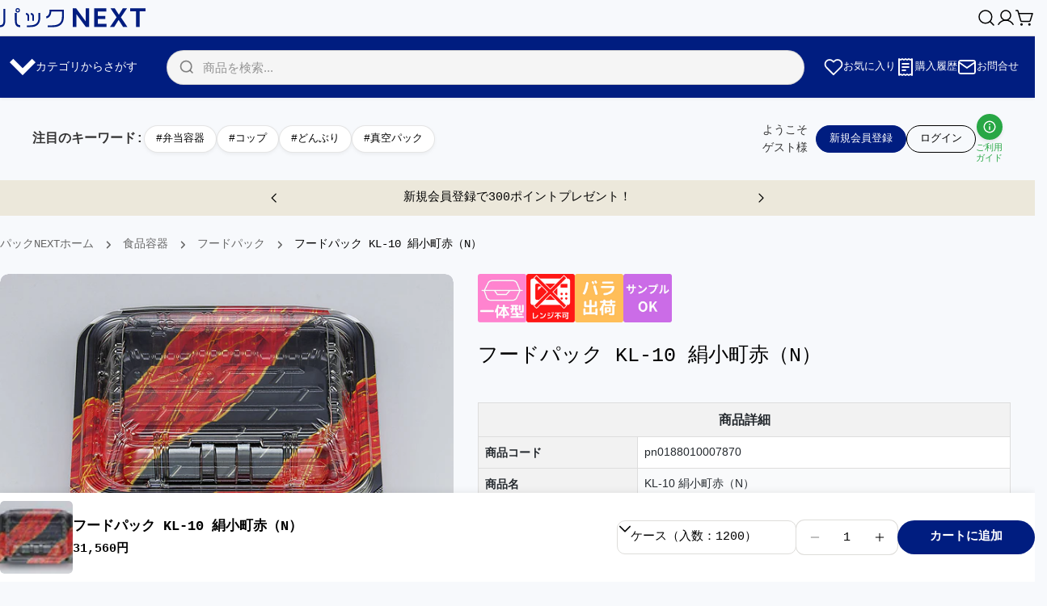

--- FILE ---
content_type: text/html; charset=utf-8
request_url: https://packnext.jp/products/pn0188010007870
body_size: 117756
content:
<!doctype html>
<html
  class="no-js"
  lang="ja"
  
>
  <head>
    <meta charset="utf-8">
    <script>
  window.Shopify = window.Shopify || {};
  window.Shopify.storefrontAccessToken = '68c2a70531628bd83aec55dc4bd85a24';
</script>
    <meta http-equiv="X-UA-Compatible" content="IE=edge">
    <meta name="viewport" content="width=device-width,initial-scale=1">
    <meta name="theme-color" content="">
    <link rel="canonical" href="https://packnext.jp/products/pn0188010007870">
    <link rel="preconnect" href="https://cdn.shopify.com" crossorigin><link rel="icon" type="image/png" href="//packnext.jp/cdn/shop/files/pa.svg?crop=center&height=32&v=1718760441&width=32"><title>フードパック KL-10 絹小町赤（N） &ndash; パックＮＥＸＴ</title>

    


<meta property="og:site_name" content="パックＮＥＸＴ">
<meta property="og:url" content="https://packnext.jp/products/pn0188010007870">
<meta property="og:title" content="フードパック KL-10 絹小町赤（N）">
<meta property="og:type" content="product">
<meta property="og:description" content="パックNEXT(パックネクスト)は日本最大級の業界カテゴリーからさがせるパッケージ専門店。パッケージのこれから、私たちのこれからを見据えて業界50年の知恵を絞って最適な商品をお伝えしていきます。みんなのミライ。何つつむ？"><meta property="og:image" content="http://packnext.jp/cdn/shop/files/pn0188010007870_7f91811b-a88f-4d51-a6b0-dbc5124a5603.jpg?v=1703907185">
  <meta property="og:image:secure_url" content="https://packnext.jp/cdn/shop/files/pn0188010007870_7f91811b-a88f-4d51-a6b0-dbc5124a5603.jpg?v=1703907185">
  <meta property="og:image:width" content="1000">
  <meta property="og:image:height" content="625"><meta property="og:price:amount" content="1,410">
  <meta property="og:price:currency" content="JPY"><meta name="twitter:site" content="@https://x.com/NEXT40904803"><meta name="twitter:card" content="summary_large_image">
<meta name="twitter:title" content="フードパック KL-10 絹小町赤（N）">
<meta name="twitter:description" content="パックNEXT(パックネクスト)は日本最大級の業界カテゴリーからさがせるパッケージ専門店。パッケージのこれから、私たちのこれからを見据えて業界50年の知恵を絞って最適な商品をお伝えしていきます。みんなのミライ。何つつむ？">

<style data-shopify>
  
  
  
  
  
  
  
  
  
  

  
    :root,
.color-scheme-1 {
      --color-background: 247,249,252;
      --color-secondary-background: 230,230,230;
      --color-primary: 255,236,179;
      --color-text-heading: 0,0,0;
      --color-foreground: 0,0,0;
      --color-border: 222,221,218;
      --color-button: 0,29,128;
      --color-button-text: 255,255,255;
      --color-secondary-button: 248,202,0;
      --color-secondary-button-border: 255,255,255;
      --color-secondary-button-text: 0,0,0;
      --color-button-hover-background: 248,202,0;
      --color-button-hover-text: 0,0,0;
      --color-button-before: #ffe15f;
      --color-field: 255,255,255;
      --color-field-text: 0,0,0;
      --color-link: 0,0,0;
      --color-link-hover: 0,0,0;
      --color-product-price-sale: 214,58,47;
      --color-foreground-lighten-60: #636465;
      --color-foreground-lighten-19: #c8cacc;
    }
    @media (min-width: 768px) {
      body .desktop-color-scheme-1 {
        --color-background: 247,249,252;
      --color-secondary-background: 230,230,230;
      --color-primary: 255,236,179;
      --color-text-heading: 0,0,0;
      --color-foreground: 0,0,0;
      --color-border: 222,221,218;
      --color-button: 0,29,128;
      --color-button-text: 255,255,255;
      --color-secondary-button: 248,202,0;
      --color-secondary-button-border: 255,255,255;
      --color-secondary-button-text: 0,0,0;
      --color-button-hover-background: 248,202,0;
      --color-button-hover-text: 0,0,0;
      --color-button-before: #ffe15f;
      --color-field: 255,255,255;
      --color-field-text: 0,0,0;
      --color-link: 0,0,0;
      --color-link-hover: 0,0,0;
      --color-product-price-sale: 214,58,47;
      --color-foreground-lighten-60: #636465;
      --color-foreground-lighten-19: #c8cacc;
        color: rgb(var(--color-foreground));
        background-color: rgb(var(--color-background));
      }
    }
    @media (max-width: 767px) {
      body .mobile-color-scheme-1 {
        --color-background: 247,249,252;
      --color-secondary-background: 230,230,230;
      --color-primary: 255,236,179;
      --color-text-heading: 0,0,0;
      --color-foreground: 0,0,0;
      --color-border: 222,221,218;
      --color-button: 0,29,128;
      --color-button-text: 255,255,255;
      --color-secondary-button: 248,202,0;
      --color-secondary-button-border: 255,255,255;
      --color-secondary-button-text: 0,0,0;
      --color-button-hover-background: 248,202,0;
      --color-button-hover-text: 0,0,0;
      --color-button-before: #ffe15f;
      --color-field: 255,255,255;
      --color-field-text: 0,0,0;
      --color-link: 0,0,0;
      --color-link-hover: 0,0,0;
      --color-product-price-sale: 214,58,47;
      --color-foreground-lighten-60: #636465;
      --color-foreground-lighten-19: #c8cacc;
        color: rgb(var(--color-foreground));
        background-color: rgb(var(--color-background));
      }
    }
  
    
.color-scheme-2 {
      --color-background: 255,255,255;
      --color-secondary-background: 243,238,234;
      --color-primary: 214,58,47;
      --color-text-heading: 0,0,0;
      --color-foreground: 0,0,0;
      --color-border: 198,191,177;
      --color-button: 255,255,255;
      --color-button-text: 0,0,0;
      --color-secondary-button: 255,255,255;
      --color-secondary-button-border: 230,230,230;
      --color-secondary-button-text: 0,0,0;
      --color-button-hover-background: 255,255,255;
      --color-button-hover-text: 0,0,0;
      --color-button-before: #ffffff;
      --color-field: 255,255,255;
      --color-field-text: 0,0,0;
      --color-link: 0,0,0;
      --color-link-hover: 0,0,0;
      --color-product-price-sale: 255,255,255;
      --color-foreground-lighten-60: #666666;
      --color-foreground-lighten-19: #cfcfcf;
    }
    @media (min-width: 768px) {
      body .desktop-color-scheme-2 {
        --color-background: 255,255,255;
      --color-secondary-background: 243,238,234;
      --color-primary: 214,58,47;
      --color-text-heading: 0,0,0;
      --color-foreground: 0,0,0;
      --color-border: 198,191,177;
      --color-button: 255,255,255;
      --color-button-text: 0,0,0;
      --color-secondary-button: 255,255,255;
      --color-secondary-button-border: 230,230,230;
      --color-secondary-button-text: 0,0,0;
      --color-button-hover-background: 255,255,255;
      --color-button-hover-text: 0,0,0;
      --color-button-before: #ffffff;
      --color-field: 255,255,255;
      --color-field-text: 0,0,0;
      --color-link: 0,0,0;
      --color-link-hover: 0,0,0;
      --color-product-price-sale: 255,255,255;
      --color-foreground-lighten-60: #666666;
      --color-foreground-lighten-19: #cfcfcf;
        color: rgb(var(--color-foreground));
        background-color: rgb(var(--color-background));
      }
    }
    @media (max-width: 767px) {
      body .mobile-color-scheme-2 {
        --color-background: 255,255,255;
      --color-secondary-background: 243,238,234;
      --color-primary: 214,58,47;
      --color-text-heading: 0,0,0;
      --color-foreground: 0,0,0;
      --color-border: 198,191,177;
      --color-button: 255,255,255;
      --color-button-text: 0,0,0;
      --color-secondary-button: 255,255,255;
      --color-secondary-button-border: 230,230,230;
      --color-secondary-button-text: 0,0,0;
      --color-button-hover-background: 255,255,255;
      --color-button-hover-text: 0,0,0;
      --color-button-before: #ffffff;
      --color-field: 255,255,255;
      --color-field-text: 0,0,0;
      --color-link: 0,0,0;
      --color-link-hover: 0,0,0;
      --color-product-price-sale: 255,255,255;
      --color-foreground-lighten-60: #666666;
      --color-foreground-lighten-19: #cfcfcf;
        color: rgb(var(--color-foreground));
        background-color: rgb(var(--color-background));
      }
    }
  
    
.color-scheme-3 {
      --color-background: 255,255,255;
      --color-secondary-background: 255,255,255;
      --color-primary: 233,237,248;
      --color-text-heading: 0,0,0;
      --color-foreground: 0,0,0;
      --color-border: 165,164,171;
      --color-button: 0,0,0;
      --color-button-text: 255,255,255;
      --color-secondary-button: 255,255,255;
      --color-secondary-button-border: 255,255,255;
      --color-secondary-button-text: 0,0,0;
      --color-button-hover-background: 0,0,0;
      --color-button-hover-text: 255,255,255;
      --color-button-before: #333333;
      --color-field: 255,255,255;
      --color-field-text: 0,0,0;
      --color-link: 0,0,0;
      --color-link-hover: 0,0,0;
      --color-product-price-sale: 214,58,47;
      --color-foreground-lighten-60: #666666;
      --color-foreground-lighten-19: #cfcfcf;
    }
    @media (min-width: 768px) {
      body .desktop-color-scheme-3 {
        --color-background: 255,255,255;
      --color-secondary-background: 255,255,255;
      --color-primary: 233,237,248;
      --color-text-heading: 0,0,0;
      --color-foreground: 0,0,0;
      --color-border: 165,164,171;
      --color-button: 0,0,0;
      --color-button-text: 255,255,255;
      --color-secondary-button: 255,255,255;
      --color-secondary-button-border: 255,255,255;
      --color-secondary-button-text: 0,0,0;
      --color-button-hover-background: 0,0,0;
      --color-button-hover-text: 255,255,255;
      --color-button-before: #333333;
      --color-field: 255,255,255;
      --color-field-text: 0,0,0;
      --color-link: 0,0,0;
      --color-link-hover: 0,0,0;
      --color-product-price-sale: 214,58,47;
      --color-foreground-lighten-60: #666666;
      --color-foreground-lighten-19: #cfcfcf;
        color: rgb(var(--color-foreground));
        background-color: rgb(var(--color-background));
      }
    }
    @media (max-width: 767px) {
      body .mobile-color-scheme-3 {
        --color-background: 255,255,255;
      --color-secondary-background: 255,255,255;
      --color-primary: 233,237,248;
      --color-text-heading: 0,0,0;
      --color-foreground: 0,0,0;
      --color-border: 165,164,171;
      --color-button: 0,0,0;
      --color-button-text: 255,255,255;
      --color-secondary-button: 255,255,255;
      --color-secondary-button-border: 255,255,255;
      --color-secondary-button-text: 0,0,0;
      --color-button-hover-background: 0,0,0;
      --color-button-hover-text: 255,255,255;
      --color-button-before: #333333;
      --color-field: 255,255,255;
      --color-field-text: 0,0,0;
      --color-link: 0,0,0;
      --color-link-hover: 0,0,0;
      --color-product-price-sale: 214,58,47;
      --color-foreground-lighten-60: #666666;
      --color-foreground-lighten-19: #cfcfcf;
        color: rgb(var(--color-foreground));
        background-color: rgb(var(--color-background));
      }
    }
  
    
.color-scheme-4 {
      --color-background: 0,29,128;
      --color-secondary-background: 236,232,219;
      --color-primary: 85,155,96;
      --color-text-heading: 255,255,255;
      --color-foreground: 255,255,255;
      --color-border: 222,221,218;
      --color-button: 255,255,255;
      --color-button-text: 0,29,128;
      --color-secondary-button: 255,255,255;
      --color-secondary-button-border: 229,229,229;
      --color-secondary-button-text: 0,0,0;
      --color-button-hover-background: 255,255,255;
      --color-button-hover-text: 0,29,128;
      --color-button-before: #ffffff;
      --color-field: 255,255,255;
      --color-field-text: 0,0,0;
      --color-link: 255,255,255;
      --color-link-hover: 255,255,255;
      --color-product-price-sale: 214,58,47;
      --color-foreground-lighten-60: #99a5cc;
      --color-foreground-lighten-19: #304898;
    }
    @media (min-width: 768px) {
      body .desktop-color-scheme-4 {
        --color-background: 0,29,128;
      --color-secondary-background: 236,232,219;
      --color-primary: 85,155,96;
      --color-text-heading: 255,255,255;
      --color-foreground: 255,255,255;
      --color-border: 222,221,218;
      --color-button: 255,255,255;
      --color-button-text: 0,29,128;
      --color-secondary-button: 255,255,255;
      --color-secondary-button-border: 229,229,229;
      --color-secondary-button-text: 0,0,0;
      --color-button-hover-background: 255,255,255;
      --color-button-hover-text: 0,29,128;
      --color-button-before: #ffffff;
      --color-field: 255,255,255;
      --color-field-text: 0,0,0;
      --color-link: 255,255,255;
      --color-link-hover: 255,255,255;
      --color-product-price-sale: 214,58,47;
      --color-foreground-lighten-60: #99a5cc;
      --color-foreground-lighten-19: #304898;
        color: rgb(var(--color-foreground));
        background-color: rgb(var(--color-background));
      }
    }
    @media (max-width: 767px) {
      body .mobile-color-scheme-4 {
        --color-background: 0,29,128;
      --color-secondary-background: 236,232,219;
      --color-primary: 85,155,96;
      --color-text-heading: 255,255,255;
      --color-foreground: 255,255,255;
      --color-border: 222,221,218;
      --color-button: 255,255,255;
      --color-button-text: 0,29,128;
      --color-secondary-button: 255,255,255;
      --color-secondary-button-border: 229,229,229;
      --color-secondary-button-text: 0,0,0;
      --color-button-hover-background: 255,255,255;
      --color-button-hover-text: 0,29,128;
      --color-button-before: #ffffff;
      --color-field: 255,255,255;
      --color-field-text: 0,0,0;
      --color-link: 255,255,255;
      --color-link-hover: 255,255,255;
      --color-product-price-sale: 214,58,47;
      --color-foreground-lighten-60: #99a5cc;
      --color-foreground-lighten-19: #304898;
        color: rgb(var(--color-foreground));
        background-color: rgb(var(--color-background));
      }
    }
  
    
.color-scheme-inverse {
      --color-background: 0,0,0;
      --color-secondary-background: 0,0,0;
      --color-primary: 214,58,47;
      --color-text-heading: 255,255,255;
      --color-foreground: 255,255,255;
      --color-border: 255,255,255;
      --color-button: 255,249,230;
      --color-button-text: 0,0,0;
      --color-secondary-button: 255,255,255;
      --color-secondary-button-border: 230,230,230;
      --color-secondary-button-text: 0,0,0;
      --color-button-hover-background: 255,193,7;
      --color-button-hover-text: 0,0,0;
      --color-button-before: #ffdb6d;
      --color-field: 255,255,255;
      --color-field-text: 0,0,0;
      --color-link: 255,255,255;
      --color-link-hover: 255,255,255;
      --color-product-price-sale: 214,58,47;
      --color-foreground-lighten-60: #999999;
      --color-foreground-lighten-19: #303030;
    }
    @media (min-width: 768px) {
      body .desktop-color-scheme-inverse {
        --color-background: 0,0,0;
      --color-secondary-background: 0,0,0;
      --color-primary: 214,58,47;
      --color-text-heading: 255,255,255;
      --color-foreground: 255,255,255;
      --color-border: 255,255,255;
      --color-button: 255,249,230;
      --color-button-text: 0,0,0;
      --color-secondary-button: 255,255,255;
      --color-secondary-button-border: 230,230,230;
      --color-secondary-button-text: 0,0,0;
      --color-button-hover-background: 255,193,7;
      --color-button-hover-text: 0,0,0;
      --color-button-before: #ffdb6d;
      --color-field: 255,255,255;
      --color-field-text: 0,0,0;
      --color-link: 255,255,255;
      --color-link-hover: 255,255,255;
      --color-product-price-sale: 214,58,47;
      --color-foreground-lighten-60: #999999;
      --color-foreground-lighten-19: #303030;
        color: rgb(var(--color-foreground));
        background-color: rgb(var(--color-background));
      }
    }
    @media (max-width: 767px) {
      body .mobile-color-scheme-inverse {
        --color-background: 0,0,0;
      --color-secondary-background: 0,0,0;
      --color-primary: 214,58,47;
      --color-text-heading: 255,255,255;
      --color-foreground: 255,255,255;
      --color-border: 255,255,255;
      --color-button: 255,249,230;
      --color-button-text: 0,0,0;
      --color-secondary-button: 255,255,255;
      --color-secondary-button-border: 230,230,230;
      --color-secondary-button-text: 0,0,0;
      --color-button-hover-background: 255,193,7;
      --color-button-hover-text: 0,0,0;
      --color-button-before: #ffdb6d;
      --color-field: 255,255,255;
      --color-field-text: 0,0,0;
      --color-link: 255,255,255;
      --color-link-hover: 255,255,255;
      --color-product-price-sale: 214,58,47;
      --color-foreground-lighten-60: #999999;
      --color-foreground-lighten-19: #303030;
        color: rgb(var(--color-foreground));
        background-color: rgb(var(--color-background));
      }
    }
  
    
.color-scheme-6 {
      --color-background: 255,255,255;
      --color-secondary-background: 243,238,234;
      --color-primary: 214,58,47;
      --color-text-heading: 0,0,0;
      --color-foreground: 0,0,0;
      --color-border: 230,230,230;
      --color-button: 0,0,0;
      --color-button-text: 255,255,255;
      --color-secondary-button: 255,255,255;
      --color-secondary-button-border: 230,230,230;
      --color-secondary-button-text: 0,0,0;
      --color-button-hover-background: 0,0,0;
      --color-button-hover-text: 255,255,255;
      --color-button-before: #333333;
      --color-field: 255,255,255;
      --color-field-text: 0,0,0;
      --color-link: 0,0,0;
      --color-link-hover: 0,0,0;
      --color-product-price-sale: 214,58,47;
      --color-foreground-lighten-60: #666666;
      --color-foreground-lighten-19: #cfcfcf;
    }
    @media (min-width: 768px) {
      body .desktop-color-scheme-6 {
        --color-background: 255,255,255;
      --color-secondary-background: 243,238,234;
      --color-primary: 214,58,47;
      --color-text-heading: 0,0,0;
      --color-foreground: 0,0,0;
      --color-border: 230,230,230;
      --color-button: 0,0,0;
      --color-button-text: 255,255,255;
      --color-secondary-button: 255,255,255;
      --color-secondary-button-border: 230,230,230;
      --color-secondary-button-text: 0,0,0;
      --color-button-hover-background: 0,0,0;
      --color-button-hover-text: 255,255,255;
      --color-button-before: #333333;
      --color-field: 255,255,255;
      --color-field-text: 0,0,0;
      --color-link: 0,0,0;
      --color-link-hover: 0,0,0;
      --color-product-price-sale: 214,58,47;
      --color-foreground-lighten-60: #666666;
      --color-foreground-lighten-19: #cfcfcf;
        color: rgb(var(--color-foreground));
        background-color: rgb(var(--color-background));
      }
    }
    @media (max-width: 767px) {
      body .mobile-color-scheme-6 {
        --color-background: 255,255,255;
      --color-secondary-background: 243,238,234;
      --color-primary: 214,58,47;
      --color-text-heading: 0,0,0;
      --color-foreground: 0,0,0;
      --color-border: 230,230,230;
      --color-button: 0,0,0;
      --color-button-text: 255,255,255;
      --color-secondary-button: 255,255,255;
      --color-secondary-button-border: 230,230,230;
      --color-secondary-button-text: 0,0,0;
      --color-button-hover-background: 0,0,0;
      --color-button-hover-text: 255,255,255;
      --color-button-before: #333333;
      --color-field: 255,255,255;
      --color-field-text: 0,0,0;
      --color-link: 0,0,0;
      --color-link-hover: 0,0,0;
      --color-product-price-sale: 214,58,47;
      --color-foreground-lighten-60: #666666;
      --color-foreground-lighten-19: #cfcfcf;
        color: rgb(var(--color-foreground));
        background-color: rgb(var(--color-background));
      }
    }
  
    
.color-scheme-7 {
      --color-background: 236,232,219;
      --color-secondary-background: 233,233,233;
      --color-primary: 214,58,47;
      --color-text-heading: 0,0,0;
      --color-foreground: 0,0,0;
      --color-border: 189,186,175;
      --color-button: 0,0,0;
      --color-button-text: 255,255,255;
      --color-secondary-button: 233,233,233;
      --color-secondary-button-border: 195,192,181;
      --color-secondary-button-text: 0,0,0;
      --color-button-hover-background: 0,0,0;
      --color-button-hover-text: 255,255,255;
      --color-button-before: #333333;
      --color-field: 245,245,245;
      --color-field-text: 0,0,0;
      --color-link: 0,0,0;
      --color-link-hover: 0,0,0;
      --color-product-price-sale: 214,58,47;
      --color-foreground-lighten-60: #5e5d58;
      --color-foreground-lighten-19: #bfbcb1;
    }
    @media (min-width: 768px) {
      body .desktop-color-scheme-7 {
        --color-background: 236,232,219;
      --color-secondary-background: 233,233,233;
      --color-primary: 214,58,47;
      --color-text-heading: 0,0,0;
      --color-foreground: 0,0,0;
      --color-border: 189,186,175;
      --color-button: 0,0,0;
      --color-button-text: 255,255,255;
      --color-secondary-button: 233,233,233;
      --color-secondary-button-border: 195,192,181;
      --color-secondary-button-text: 0,0,0;
      --color-button-hover-background: 0,0,0;
      --color-button-hover-text: 255,255,255;
      --color-button-before: #333333;
      --color-field: 245,245,245;
      --color-field-text: 0,0,0;
      --color-link: 0,0,0;
      --color-link-hover: 0,0,0;
      --color-product-price-sale: 214,58,47;
      --color-foreground-lighten-60: #5e5d58;
      --color-foreground-lighten-19: #bfbcb1;
        color: rgb(var(--color-foreground));
        background-color: rgb(var(--color-background));
      }
    }
    @media (max-width: 767px) {
      body .mobile-color-scheme-7 {
        --color-background: 236,232,219;
      --color-secondary-background: 233,233,233;
      --color-primary: 214,58,47;
      --color-text-heading: 0,0,0;
      --color-foreground: 0,0,0;
      --color-border: 189,186,175;
      --color-button: 0,0,0;
      --color-button-text: 255,255,255;
      --color-secondary-button: 233,233,233;
      --color-secondary-button-border: 195,192,181;
      --color-secondary-button-text: 0,0,0;
      --color-button-hover-background: 0,0,0;
      --color-button-hover-text: 255,255,255;
      --color-button-before: #333333;
      --color-field: 245,245,245;
      --color-field-text: 0,0,0;
      --color-link: 0,0,0;
      --color-link-hover: 0,0,0;
      --color-product-price-sale: 214,58,47;
      --color-foreground-lighten-60: #5e5d58;
      --color-foreground-lighten-19: #bfbcb1;
        color: rgb(var(--color-foreground));
        background-color: rgb(var(--color-background));
      }
    }
  
    
.color-scheme-8 {
      --color-background: 255,255,255;
      --color-secondary-background: 247,247,247;
      --color-primary: 214,58,47;
      --color-text-heading: 0,0,0;
      --color-foreground: 0,0,0;
      --color-border: 230,230,230;
      --color-button: 0,0,0;
      --color-button-text: 255,255,255;
      --color-secondary-button: 255,255,255;
      --color-secondary-button-border: 230,230,230;
      --color-secondary-button-text: 0,0,0;
      --color-button-hover-background: 23,67,31;
      --color-button-hover-text: 255,255,255;
      --color-button-before: #318f42;
      --color-field: 255,255,255;
      --color-field-text: 0,0,0;
      --color-link: 0,0,0;
      --color-link-hover: 0,0,0;
      --color-product-price-sale: 214,58,47;
      --color-foreground-lighten-60: #666666;
      --color-foreground-lighten-19: #cfcfcf;
    }
    @media (min-width: 768px) {
      body .desktop-color-scheme-8 {
        --color-background: 255,255,255;
      --color-secondary-background: 247,247,247;
      --color-primary: 214,58,47;
      --color-text-heading: 0,0,0;
      --color-foreground: 0,0,0;
      --color-border: 230,230,230;
      --color-button: 0,0,0;
      --color-button-text: 255,255,255;
      --color-secondary-button: 255,255,255;
      --color-secondary-button-border: 230,230,230;
      --color-secondary-button-text: 0,0,0;
      --color-button-hover-background: 23,67,31;
      --color-button-hover-text: 255,255,255;
      --color-button-before: #318f42;
      --color-field: 255,255,255;
      --color-field-text: 0,0,0;
      --color-link: 0,0,0;
      --color-link-hover: 0,0,0;
      --color-product-price-sale: 214,58,47;
      --color-foreground-lighten-60: #666666;
      --color-foreground-lighten-19: #cfcfcf;
        color: rgb(var(--color-foreground));
        background-color: rgb(var(--color-background));
      }
    }
    @media (max-width: 767px) {
      body .mobile-color-scheme-8 {
        --color-background: 255,255,255;
      --color-secondary-background: 247,247,247;
      --color-primary: 214,58,47;
      --color-text-heading: 0,0,0;
      --color-foreground: 0,0,0;
      --color-border: 230,230,230;
      --color-button: 0,0,0;
      --color-button-text: 255,255,255;
      --color-secondary-button: 255,255,255;
      --color-secondary-button-border: 230,230,230;
      --color-secondary-button-text: 0,0,0;
      --color-button-hover-background: 23,67,31;
      --color-button-hover-text: 255,255,255;
      --color-button-before: #318f42;
      --color-field: 255,255,255;
      --color-field-text: 0,0,0;
      --color-link: 0,0,0;
      --color-link-hover: 0,0,0;
      --color-product-price-sale: 214,58,47;
      --color-foreground-lighten-60: #666666;
      --color-foreground-lighten-19: #cfcfcf;
        color: rgb(var(--color-foreground));
        background-color: rgb(var(--color-background));
      }
    }
  
    
.color-scheme-9 {
      --color-background: 247,246,242;
      --color-secondary-background: 236,232,219;
      --color-primary: 85,155,96;
      --color-text-heading: 0,0,0;
      --color-foreground: 0,0,0;
      --color-border: 222,221,218;
      --color-button: 0,0,0;
      --color-button-text: 255,255,255;
      --color-secondary-button: 247,246,242;
      --color-secondary-button-border: 198,197,194;
      --color-secondary-button-text: 0,0,0;
      --color-button-hover-background: 0,0,0;
      --color-button-hover-text: 255,255,255;
      --color-button-before: #333333;
      --color-field: 255,255,255;
      --color-field-text: 0,0,0;
      --color-link: 0,0,0;
      --color-link-hover: 0,0,0;
      --color-product-price-sale: 214,58,47;
      --color-foreground-lighten-60: #636261;
      --color-foreground-lighten-19: #c8c7c4;
    }
    @media (min-width: 768px) {
      body .desktop-color-scheme-9 {
        --color-background: 247,246,242;
      --color-secondary-background: 236,232,219;
      --color-primary: 85,155,96;
      --color-text-heading: 0,0,0;
      --color-foreground: 0,0,0;
      --color-border: 222,221,218;
      --color-button: 0,0,0;
      --color-button-text: 255,255,255;
      --color-secondary-button: 247,246,242;
      --color-secondary-button-border: 198,197,194;
      --color-secondary-button-text: 0,0,0;
      --color-button-hover-background: 0,0,0;
      --color-button-hover-text: 255,255,255;
      --color-button-before: #333333;
      --color-field: 255,255,255;
      --color-field-text: 0,0,0;
      --color-link: 0,0,0;
      --color-link-hover: 0,0,0;
      --color-product-price-sale: 214,58,47;
      --color-foreground-lighten-60: #636261;
      --color-foreground-lighten-19: #c8c7c4;
        color: rgb(var(--color-foreground));
        background-color: rgb(var(--color-background));
      }
    }
    @media (max-width: 767px) {
      body .mobile-color-scheme-9 {
        --color-background: 247,246,242;
      --color-secondary-background: 236,232,219;
      --color-primary: 85,155,96;
      --color-text-heading: 0,0,0;
      --color-foreground: 0,0,0;
      --color-border: 222,221,218;
      --color-button: 0,0,0;
      --color-button-text: 255,255,255;
      --color-secondary-button: 247,246,242;
      --color-secondary-button-border: 198,197,194;
      --color-secondary-button-text: 0,0,0;
      --color-button-hover-background: 0,0,0;
      --color-button-hover-text: 255,255,255;
      --color-button-before: #333333;
      --color-field: 255,255,255;
      --color-field-text: 0,0,0;
      --color-link: 0,0,0;
      --color-link-hover: 0,0,0;
      --color-product-price-sale: 214,58,47;
      --color-foreground-lighten-60: #636261;
      --color-foreground-lighten-19: #c8c7c4;
        color: rgb(var(--color-foreground));
        background-color: rgb(var(--color-background));
      }
    }
  
    
.color-scheme-d3c4c0a8-8008-4fbe-9cb6-8b6689dfa03c {
      --color-background: 246,246,246;
      --color-secondary-background: 247,247,247;
      --color-primary: 214,58,47;
      --color-text-heading: 0,0,0;
      --color-foreground: 0,0,0;
      --color-border: 230,230,230;
      --color-button: 0,0,0;
      --color-button-text: 255,255,255;
      --color-secondary-button: 233,233,233;
      --color-secondary-button-border: 233,233,233;
      --color-secondary-button-text: 0,0,0;
      --color-button-hover-background: 0,0,0;
      --color-button-hover-text: 255,255,255;
      --color-button-before: #333333;
      --color-field: 245,245,245;
      --color-field-text: 0,0,0;
      --color-link: 0,0,0;
      --color-link-hover: 0,0,0;
      --color-product-price-sale: 214,58,47;
      --color-foreground-lighten-60: #626262;
      --color-foreground-lighten-19: #c7c7c7;
    }
    @media (min-width: 768px) {
      body .desktop-color-scheme-d3c4c0a8-8008-4fbe-9cb6-8b6689dfa03c {
        --color-background: 246,246,246;
      --color-secondary-background: 247,247,247;
      --color-primary: 214,58,47;
      --color-text-heading: 0,0,0;
      --color-foreground: 0,0,0;
      --color-border: 230,230,230;
      --color-button: 0,0,0;
      --color-button-text: 255,255,255;
      --color-secondary-button: 233,233,233;
      --color-secondary-button-border: 233,233,233;
      --color-secondary-button-text: 0,0,0;
      --color-button-hover-background: 0,0,0;
      --color-button-hover-text: 255,255,255;
      --color-button-before: #333333;
      --color-field: 245,245,245;
      --color-field-text: 0,0,0;
      --color-link: 0,0,0;
      --color-link-hover: 0,0,0;
      --color-product-price-sale: 214,58,47;
      --color-foreground-lighten-60: #626262;
      --color-foreground-lighten-19: #c7c7c7;
        color: rgb(var(--color-foreground));
        background-color: rgb(var(--color-background));
      }
    }
    @media (max-width: 767px) {
      body .mobile-color-scheme-d3c4c0a8-8008-4fbe-9cb6-8b6689dfa03c {
        --color-background: 246,246,246;
      --color-secondary-background: 247,247,247;
      --color-primary: 214,58,47;
      --color-text-heading: 0,0,0;
      --color-foreground: 0,0,0;
      --color-border: 230,230,230;
      --color-button: 0,0,0;
      --color-button-text: 255,255,255;
      --color-secondary-button: 233,233,233;
      --color-secondary-button-border: 233,233,233;
      --color-secondary-button-text: 0,0,0;
      --color-button-hover-background: 0,0,0;
      --color-button-hover-text: 255,255,255;
      --color-button-before: #333333;
      --color-field: 245,245,245;
      --color-field-text: 0,0,0;
      --color-link: 0,0,0;
      --color-link-hover: 0,0,0;
      --color-product-price-sale: 214,58,47;
      --color-foreground-lighten-60: #626262;
      --color-foreground-lighten-19: #c7c7c7;
        color: rgb(var(--color-foreground));
        background-color: rgb(var(--color-background));
      }
    }
  
    
.color-scheme-f135f57d-69f6-4c1d-bd3a-40361420ed42 {
      --color-background: 252,245,223;
      --color-secondary-background: 247,247,247;
      --color-primary: 197,233,157;
      --color-text-heading: 0,0,0;
      --color-foreground: 0,0,0;
      --color-border: 255,193,7;
      --color-button: 255,193,7;
      --color-button-text: 0,0,0;
      --color-secondary-button: 233,233,233;
      --color-secondary-button-border: 233,233,233;
      --color-secondary-button-text: 0,0,0;
      --color-button-hover-background: 255,171,0;
      --color-button-hover-text: 0,0,0;
      --color-button-before: #ffcd66;
      --color-field: 255,255,255;
      --color-field-text: 0,0,0;
      --color-link: 0,0,0;
      --color-link-hover: 0,0,0;
      --color-product-price-sale: 214,58,47;
      --color-foreground-lighten-60: #656259;
      --color-foreground-lighten-19: #ccc6b5;
    }
    @media (min-width: 768px) {
      body .desktop-color-scheme-f135f57d-69f6-4c1d-bd3a-40361420ed42 {
        --color-background: 252,245,223;
      --color-secondary-background: 247,247,247;
      --color-primary: 197,233,157;
      --color-text-heading: 0,0,0;
      --color-foreground: 0,0,0;
      --color-border: 255,193,7;
      --color-button: 255,193,7;
      --color-button-text: 0,0,0;
      --color-secondary-button: 233,233,233;
      --color-secondary-button-border: 233,233,233;
      --color-secondary-button-text: 0,0,0;
      --color-button-hover-background: 255,171,0;
      --color-button-hover-text: 0,0,0;
      --color-button-before: #ffcd66;
      --color-field: 255,255,255;
      --color-field-text: 0,0,0;
      --color-link: 0,0,0;
      --color-link-hover: 0,0,0;
      --color-product-price-sale: 214,58,47;
      --color-foreground-lighten-60: #656259;
      --color-foreground-lighten-19: #ccc6b5;
        color: rgb(var(--color-foreground));
        background-color: rgb(var(--color-background));
      }
    }
    @media (max-width: 767px) {
      body .mobile-color-scheme-f135f57d-69f6-4c1d-bd3a-40361420ed42 {
        --color-background: 252,245,223;
      --color-secondary-background: 247,247,247;
      --color-primary: 197,233,157;
      --color-text-heading: 0,0,0;
      --color-foreground: 0,0,0;
      --color-border: 255,193,7;
      --color-button: 255,193,7;
      --color-button-text: 0,0,0;
      --color-secondary-button: 233,233,233;
      --color-secondary-button-border: 233,233,233;
      --color-secondary-button-text: 0,0,0;
      --color-button-hover-background: 255,171,0;
      --color-button-hover-text: 0,0,0;
      --color-button-before: #ffcd66;
      --color-field: 255,255,255;
      --color-field-text: 0,0,0;
      --color-link: 0,0,0;
      --color-link-hover: 0,0,0;
      --color-product-price-sale: 214,58,47;
      --color-foreground-lighten-60: #656259;
      --color-foreground-lighten-19: #ccc6b5;
        color: rgb(var(--color-foreground));
        background-color: rgb(var(--color-background));
      }
    }
  
    
.color-scheme-6cde2fb8-ae51-489a-803a-71112d28d92a {
      --color-background: 247,249,252;
      --color-secondary-background: 242,242,242;
      --color-primary: 214,58,47;
      --color-text-heading: 0,0,0;
      --color-foreground: 0,0,0;
      --color-border: 222,221,218;
      --color-button: 255,193,7;
      --color-button-text: 0,0,0;
      --color-secondary-button: 255,255,255;
      --color-secondary-button-border: 255,255,255;
      --color-secondary-button-text: 0,0,0;
      --color-button-hover-background: 255,171,0;
      --color-button-hover-text: 0,0,0;
      --color-button-before: #ffcd66;
      --color-field: 255,255,255;
      --color-field-text: 0,0,0;
      --color-link: 0,0,0;
      --color-link-hover: 0,0,0;
      --color-product-price-sale: 214,58,47;
      --color-foreground-lighten-60: #636465;
      --color-foreground-lighten-19: #c8cacc;
    }
    @media (min-width: 768px) {
      body .desktop-color-scheme-6cde2fb8-ae51-489a-803a-71112d28d92a {
        --color-background: 247,249,252;
      --color-secondary-background: 242,242,242;
      --color-primary: 214,58,47;
      --color-text-heading: 0,0,0;
      --color-foreground: 0,0,0;
      --color-border: 222,221,218;
      --color-button: 255,193,7;
      --color-button-text: 0,0,0;
      --color-secondary-button: 255,255,255;
      --color-secondary-button-border: 255,255,255;
      --color-secondary-button-text: 0,0,0;
      --color-button-hover-background: 255,171,0;
      --color-button-hover-text: 0,0,0;
      --color-button-before: #ffcd66;
      --color-field: 255,255,255;
      --color-field-text: 0,0,0;
      --color-link: 0,0,0;
      --color-link-hover: 0,0,0;
      --color-product-price-sale: 214,58,47;
      --color-foreground-lighten-60: #636465;
      --color-foreground-lighten-19: #c8cacc;
        color: rgb(var(--color-foreground));
        background-color: rgb(var(--color-background));
      }
    }
    @media (max-width: 767px) {
      body .mobile-color-scheme-6cde2fb8-ae51-489a-803a-71112d28d92a {
        --color-background: 247,249,252;
      --color-secondary-background: 242,242,242;
      --color-primary: 214,58,47;
      --color-text-heading: 0,0,0;
      --color-foreground: 0,0,0;
      --color-border: 222,221,218;
      --color-button: 255,193,7;
      --color-button-text: 0,0,0;
      --color-secondary-button: 255,255,255;
      --color-secondary-button-border: 255,255,255;
      --color-secondary-button-text: 0,0,0;
      --color-button-hover-background: 255,171,0;
      --color-button-hover-text: 0,0,0;
      --color-button-before: #ffcd66;
      --color-field: 255,255,255;
      --color-field-text: 0,0,0;
      --color-link: 0,0,0;
      --color-link-hover: 0,0,0;
      --color-product-price-sale: 214,58,47;
      --color-foreground-lighten-60: #636465;
      --color-foreground-lighten-19: #c8cacc;
        color: rgb(var(--color-foreground));
        background-color: rgb(var(--color-background));
      }
    }
  
    
.color-scheme-ec963499-034a-4a30-8e32-d24ae4ee107a {
      --color-background: 252,245,223;
      --color-secondary-background: 222,221,218;
      --color-primary: 197,233,157;
      --color-text-heading: 0,0,0;
      --color-foreground: 0,0,0;
      --color-border: 222,221,218;
      --color-button: 111,146,61;
      --color-button-text: 255,255,255;
      --color-secondary-button: 255,193,7;
      --color-secondary-button-border: 255,255,255;
      --color-secondary-button-text: 0,0,0;
      --color-button-hover-background: 128,170,80;
      --color-button-hover-text: 255,255,255;
      --color-button-before: #b2cc94;
      --color-field: 255,255,255;
      --color-field-text: 0,0,0;
      --color-link: 0,0,0;
      --color-link-hover: 0,0,0;
      --color-product-price-sale: 214,58,47;
      --color-foreground-lighten-60: #656259;
      --color-foreground-lighten-19: #ccc6b5;
    }
    @media (min-width: 768px) {
      body .desktop-color-scheme-ec963499-034a-4a30-8e32-d24ae4ee107a {
        --color-background: 252,245,223;
      --color-secondary-background: 222,221,218;
      --color-primary: 197,233,157;
      --color-text-heading: 0,0,0;
      --color-foreground: 0,0,0;
      --color-border: 222,221,218;
      --color-button: 111,146,61;
      --color-button-text: 255,255,255;
      --color-secondary-button: 255,193,7;
      --color-secondary-button-border: 255,255,255;
      --color-secondary-button-text: 0,0,0;
      --color-button-hover-background: 128,170,80;
      --color-button-hover-text: 255,255,255;
      --color-button-before: #b2cc94;
      --color-field: 255,255,255;
      --color-field-text: 0,0,0;
      --color-link: 0,0,0;
      --color-link-hover: 0,0,0;
      --color-product-price-sale: 214,58,47;
      --color-foreground-lighten-60: #656259;
      --color-foreground-lighten-19: #ccc6b5;
        color: rgb(var(--color-foreground));
        background-color: rgb(var(--color-background));
      }
    }
    @media (max-width: 767px) {
      body .mobile-color-scheme-ec963499-034a-4a30-8e32-d24ae4ee107a {
        --color-background: 252,245,223;
      --color-secondary-background: 222,221,218;
      --color-primary: 197,233,157;
      --color-text-heading: 0,0,0;
      --color-foreground: 0,0,0;
      --color-border: 222,221,218;
      --color-button: 111,146,61;
      --color-button-text: 255,255,255;
      --color-secondary-button: 255,193,7;
      --color-secondary-button-border: 255,255,255;
      --color-secondary-button-text: 0,0,0;
      --color-button-hover-background: 128,170,80;
      --color-button-hover-text: 255,255,255;
      --color-button-before: #b2cc94;
      --color-field: 255,255,255;
      --color-field-text: 0,0,0;
      --color-link: 0,0,0;
      --color-link-hover: 0,0,0;
      --color-product-price-sale: 214,58,47;
      --color-foreground-lighten-60: #656259;
      --color-foreground-lighten-19: #ccc6b5;
        color: rgb(var(--color-foreground));
        background-color: rgb(var(--color-background));
      }
    }
  
    
.color-scheme-6292e85e-33b1-4bea-88af-c1e8cd268d3b {
      --color-background: 247,249,252;
      --color-secondary-background: 222,221,218;
      --color-primary: 255,219,73;
      --color-text-heading: 0,0,0;
      --color-foreground: 0,0,0;
      --color-border: 222,221,218;
      --color-button: 252,0,26;
      --color-button-text: 255,255,255;
      --color-secondary-button: 255,193,7;
      --color-secondary-button-border: 255,255,255;
      --color-secondary-button-text: 252,0,26;
      --color-button-hover-background: 255,193,7;
      --color-button-hover-text: 252,0,26;
      --color-button-before: #ffdb6d;
      --color-field: 255,255,255;
      --color-field-text: 0,0,0;
      --color-link: 0,0,0;
      --color-link-hover: 0,0,0;
      --color-product-price-sale: 214,58,47;
      --color-foreground-lighten-60: #636465;
      --color-foreground-lighten-19: #c8cacc;
    }
    @media (min-width: 768px) {
      body .desktop-color-scheme-6292e85e-33b1-4bea-88af-c1e8cd268d3b {
        --color-background: 247,249,252;
      --color-secondary-background: 222,221,218;
      --color-primary: 255,219,73;
      --color-text-heading: 0,0,0;
      --color-foreground: 0,0,0;
      --color-border: 222,221,218;
      --color-button: 252,0,26;
      --color-button-text: 255,255,255;
      --color-secondary-button: 255,193,7;
      --color-secondary-button-border: 255,255,255;
      --color-secondary-button-text: 252,0,26;
      --color-button-hover-background: 255,193,7;
      --color-button-hover-text: 252,0,26;
      --color-button-before: #ffdb6d;
      --color-field: 255,255,255;
      --color-field-text: 0,0,0;
      --color-link: 0,0,0;
      --color-link-hover: 0,0,0;
      --color-product-price-sale: 214,58,47;
      --color-foreground-lighten-60: #636465;
      --color-foreground-lighten-19: #c8cacc;
        color: rgb(var(--color-foreground));
        background-color: rgb(var(--color-background));
      }
    }
    @media (max-width: 767px) {
      body .mobile-color-scheme-6292e85e-33b1-4bea-88af-c1e8cd268d3b {
        --color-background: 247,249,252;
      --color-secondary-background: 222,221,218;
      --color-primary: 255,219,73;
      --color-text-heading: 0,0,0;
      --color-foreground: 0,0,0;
      --color-border: 222,221,218;
      --color-button: 252,0,26;
      --color-button-text: 255,255,255;
      --color-secondary-button: 255,193,7;
      --color-secondary-button-border: 255,255,255;
      --color-secondary-button-text: 252,0,26;
      --color-button-hover-background: 255,193,7;
      --color-button-hover-text: 252,0,26;
      --color-button-before: #ffdb6d;
      --color-field: 255,255,255;
      --color-field-text: 0,0,0;
      --color-link: 0,0,0;
      --color-link-hover: 0,0,0;
      --color-product-price-sale: 214,58,47;
      --color-foreground-lighten-60: #636465;
      --color-foreground-lighten-19: #c8cacc;
        color: rgb(var(--color-foreground));
        background-color: rgb(var(--color-background));
      }
    }
  

  body, .color-scheme-1, .color-scheme-2, .color-scheme-3, .color-scheme-4, .color-scheme-inverse, .color-scheme-6, .color-scheme-7, .color-scheme-8, .color-scheme-9, .color-scheme-d3c4c0a8-8008-4fbe-9cb6-8b6689dfa03c, .color-scheme-f135f57d-69f6-4c1d-bd3a-40361420ed42, .color-scheme-6cde2fb8-ae51-489a-803a-71112d28d92a, .color-scheme-ec963499-034a-4a30-8e32-d24ae4ee107a, .color-scheme-6292e85e-33b1-4bea-88af-c1e8cd268d3b {
    color: rgb(var(--color-foreground));
    background-color: rgb(var(--color-background));
  }

  :root {
    /* Animation variable */
    --animation-nav: .5s cubic-bezier(.6, 0, .4, 1);
    --animation-default: .5s cubic-bezier(.3, 1, .3, 1);
    --animation-fast: .3s cubic-bezier(.7, 0, .3, 1);
    --transform-origin-start: left;
    --transform-origin-end: right;
    --duration-default: 200ms;
    --duration-image: 1000ms;

    --font-body-family: "SF Mono", Menlo, Consolas, Monaco, Liberation Mono, Lucida Console, monospace, Apple Color Emoji, Segoe UI Emoji, Segoe UI Symbol;
    --font-body-style: normal;
    --font-body-weight: 400;
    --font-body-weight-bolder: 600;
    --font-body-weight-bold: 700;
    --font-body-size: 1.5rem;
    --font-body-line-height: 1.6;

    --font-heading-family: "SF Mono", Menlo, Consolas, Monaco, Liberation Mono, Lucida Console, monospace, Apple Color Emoji, Segoe UI Emoji, Segoe UI Symbol;
    --font-heading-style: normal;
    --font-heading-weight: 400;
    --font-heading-letter-spacing: 0.0em;
    --font-heading-transform: none;
    --font-heading-scale: 1.15;
    --font-heading-mobile-scale: 0.805;

    --font-hd1-transform:none;

    --font-subheading-family: "SF Mono", Menlo, Consolas, Monaco, Liberation Mono, Lucida Console, monospace, Apple Color Emoji, Segoe UI Emoji, Segoe UI Symbol;
    --font-subheading-weight: 400;
    --font-subheading-scale: 1.0;
    --font-subheading-transform: none;
    --font-subheading-letter-spacing: 0.0em;

    --font-navigation-family: "SF Mono", Menlo, Consolas, Monaco, Liberation Mono, Lucida Console, monospace, Apple Color Emoji, Segoe UI Emoji, Segoe UI Symbol;
    --font-navigation-weight: 400;
    --navigation-transform: none;

    --font-button-family: "SF Mono", Menlo, Consolas, Monaco, Liberation Mono, Lucida Console, monospace, Apple Color Emoji, Segoe UI Emoji, Segoe UI Symbol;
    --font-button-weight: 700;
    --buttons-letter-spacing: 0.0em;
    --buttons-transform: capitalize;
    --buttons-height: 4.2rem;
    --buttons-border-width: 1px;
    --inputs-border-width: 1px;

    --font-pcard-title-family: "SF Mono", Menlo, Consolas, Monaco, Liberation Mono, Lucida Console, monospace, Apple Color Emoji, Segoe UI Emoji, Segoe UI Symbol;
    --font-pcard-title-style: normal;
    --font-pcard-title-weight: 700;
    --font-pcard-title-scale: 1.1;
    --font-pcard-title-transform: none;

    --font-hd1-size: 6.0rem;
    --font-hd2-size: 4.8rem;
    --font-hd3-size: 3.6rem;
    --font-h1-size: calc(var(--font-heading-scale) * 4rem);
    --font-h2-size: calc(var(--font-heading-scale) * 3.2rem);
    --font-h3-size: calc(var(--font-heading-scale) * 2.8rem);
    --font-h4-size: calc(var(--font-heading-scale) * 2.2rem);
    --font-h5-size: calc(var(--font-heading-scale) * 1.8rem);
    --font-h6-size: calc(var(--font-heading-scale) * 1.6rem);
    --font-subheading-size: calc(var(--font-subheading-scale) * var(--font-body-size));
    --font-pcard-title-size: calc(var(--font-pcard-title-scale) * var(--font-body-size));

    --color-badge-sale: #D63A2F;
    --color-badge-sale-text: #FFFFFF;
    --color-badge-soldout: #A5A4AB;
    --color-badge-soldout-text: #FFFFFF;
    --color-badge-hot: #000000;
    --color-badge-hot-text: #FFFFFF;
    --color-badge-new: #ffc107;
    --color-badge-new-text: #FFFFFF;
    --color-cart-bubble: #000000;
    --color-keyboard-focus: 11 97 205;

    --buttons-radius: 2.1rem;
    --inputs-radius: 1.0rem;
    --textareas-radius: 1.0rem;
    --blocks-radius: 1.0rem;
    --blocks-radius-mobile: 0.8rem;
    --small-blocks-radius: 0.5rem;
    --medium-blocks-radius: 0.8rem;
    --pcard-radius: 1.0rem;
    --pcard-inner-radius: 0.6rem;
    --badges-radius: 0.5rem;

    --page-width: 1820px;
    --page-width-margin: 0rem;
    --header-padding-bottom: 4rem;
    --header-padding-bottom-mobile: 3.2rem;
    --header-padding-bottom-large: 6rem;
    --header-padding-bottom-large-lg: 4rem;
  }

  *,
  *::before,
  *::after {
    box-sizing: inherit;
  }

  html {
    box-sizing: border-box;
    font-size: 62.5%;
    height: 100%;
  }

  body {
    min-height: 100%;
    margin: 0;
    font-family: var(--font-body-family);
    font-style: var(--font-body-style);
    font-weight: var(--font-body-weight);
    font-size: var(--font-body-size);
    line-height: var(--font-body-line-height);
    -webkit-font-smoothing: antialiased;
    -moz-osx-font-smoothing: grayscale;
    touch-action: manipulation;
    -webkit-text-size-adjust: 100%;
    font-feature-settings: normal;
  }
  @media (min-width: 1895px) {
    .swiper-controls--outside {
      --swiper-navigation-offset-x: calc((var(--swiper-navigation-size) + 2.7rem) * -1);
    }
  }
</style>
<link href="//packnext.jp/cdn/shop/t/185/assets/vendor.css?v=94183888130352382221767947630" rel="stylesheet" type="text/css" media="all" /><link href="//packnext.jp/cdn/shop/t/185/assets/theme.css?v=90928918206410611061767947630" rel="stylesheet" type="text/css" media="all" /><script>window.performance && window.performance.mark && window.performance.mark('shopify.content_for_header.start');</script><meta name="google-site-verification" content="g_A7if232zPaw_FxilbW4E31ez2Ps1XRqzcviD9dHcc">
<meta name="facebook-domain-verification" content="1ifkefrm7dztejzhxclad53nrw887b">
<meta id="shopify-digital-wallet" name="shopify-digital-wallet" content="/55480942741/digital_wallets/dialog">
<meta name="shopify-checkout-api-token" content="2a3731176cd850ff62f6b35cd6626e53">
<meta id="in-context-paypal-metadata" data-shop-id="55480942741" data-venmo-supported="false" data-environment="production" data-locale="ja_JP" data-paypal-v4="true" data-currency="JPY">
<link rel="alternate" type="application/json+oembed" href="https://packnext.jp/products/pn0188010007870.oembed">
<script async="async" src="/checkouts/internal/preloads.js?locale=ja-JP"></script>
<link rel="preconnect" href="https://shop.app" crossorigin="anonymous">
<script async="async" src="https://shop.app/checkouts/internal/preloads.js?locale=ja-JP&shop_id=55480942741" crossorigin="anonymous"></script>
<script id="apple-pay-shop-capabilities" type="application/json">{"shopId":55480942741,"countryCode":"JP","currencyCode":"JPY","merchantCapabilities":["supports3DS"],"merchantId":"gid:\/\/shopify\/Shop\/55480942741","merchantName":"パックＮＥＸＴ","requiredBillingContactFields":["postalAddress","email","phone"],"requiredShippingContactFields":["postalAddress","email","phone"],"shippingType":"shipping","supportedNetworks":["visa","masterCard","amex","jcb","discover"],"total":{"type":"pending","label":"パックＮＥＸＴ","amount":"1.00"},"shopifyPaymentsEnabled":true,"supportsSubscriptions":true}</script>
<script id="shopify-features" type="application/json">{"accessToken":"2a3731176cd850ff62f6b35cd6626e53","betas":["rich-media-storefront-analytics"],"domain":"packnext.jp","predictiveSearch":false,"shopId":55480942741,"locale":"ja"}</script>
<script>var Shopify = Shopify || {};
Shopify.shop = "pack-next.myshopify.com";
Shopify.locale = "ja";
Shopify.currency = {"active":"JPY","rate":"1.0"};
Shopify.country = "JP";
Shopify.theme = {"name":"Sleek（メイン）","id":154226196629,"schema_name":"Sleek","schema_version":"1.9.1","theme_store_id":2821,"role":"main"};
Shopify.theme.handle = "null";
Shopify.theme.style = {"id":null,"handle":null};
Shopify.cdnHost = "packnext.jp/cdn";
Shopify.routes = Shopify.routes || {};
Shopify.routes.root = "/";</script>
<script type="module">!function(o){(o.Shopify=o.Shopify||{}).modules=!0}(window);</script>
<script>!function(o){function n(){var o=[];function n(){o.push(Array.prototype.slice.apply(arguments))}return n.q=o,n}var t=o.Shopify=o.Shopify||{};t.loadFeatures=n(),t.autoloadFeatures=n()}(window);</script>
<script>
  window.ShopifyPay = window.ShopifyPay || {};
  window.ShopifyPay.apiHost = "shop.app\/pay";
  window.ShopifyPay.redirectState = null;
</script>
<script id="shop-js-analytics" type="application/json">{"pageType":"product"}</script>
<script defer="defer" async type="module" src="//packnext.jp/cdn/shopifycloud/shop-js/modules/v2/client.init-shop-cart-sync_PyU3Cxph.ja.esm.js"></script>
<script defer="defer" async type="module" src="//packnext.jp/cdn/shopifycloud/shop-js/modules/v2/chunk.common_3XpQ5sgE.esm.js"></script>
<script type="module">
  await import("//packnext.jp/cdn/shopifycloud/shop-js/modules/v2/client.init-shop-cart-sync_PyU3Cxph.ja.esm.js");
await import("//packnext.jp/cdn/shopifycloud/shop-js/modules/v2/chunk.common_3XpQ5sgE.esm.js");

  window.Shopify.SignInWithShop?.initShopCartSync?.({"fedCMEnabled":true,"windoidEnabled":true});

</script>
<script>
  window.Shopify = window.Shopify || {};
  if (!window.Shopify.featureAssets) window.Shopify.featureAssets = {};
  window.Shopify.featureAssets['shop-js'] = {"shop-cart-sync":["modules/v2/client.shop-cart-sync_iBe2HkXL.ja.esm.js","modules/v2/chunk.common_3XpQ5sgE.esm.js"],"init-fed-cm":["modules/v2/client.init-fed-cm_4nT_o4d8.ja.esm.js","modules/v2/chunk.common_3XpQ5sgE.esm.js"],"init-windoid":["modules/v2/client.init-windoid_qVCuPx85.ja.esm.js","modules/v2/chunk.common_3XpQ5sgE.esm.js"],"shop-cash-offers":["modules/v2/client.shop-cash-offers_xgnxIoYx.ja.esm.js","modules/v2/chunk.common_3XpQ5sgE.esm.js","modules/v2/chunk.modal_CDmZwZ67.esm.js"],"shop-button":["modules/v2/client.shop-button_D-AUf6XJ.ja.esm.js","modules/v2/chunk.common_3XpQ5sgE.esm.js"],"init-shop-email-lookup-coordinator":["modules/v2/client.init-shop-email-lookup-coordinator_CoiRXg_f.ja.esm.js","modules/v2/chunk.common_3XpQ5sgE.esm.js"],"shop-toast-manager":["modules/v2/client.shop-toast-manager_2q6-qtse.ja.esm.js","modules/v2/chunk.common_3XpQ5sgE.esm.js"],"shop-login-button":["modules/v2/client.shop-login-button_jJCllpG3.ja.esm.js","modules/v2/chunk.common_3XpQ5sgE.esm.js","modules/v2/chunk.modal_CDmZwZ67.esm.js"],"avatar":["modules/v2/client.avatar_BTnouDA3.ja.esm.js"],"init-shop-cart-sync":["modules/v2/client.init-shop-cart-sync_PyU3Cxph.ja.esm.js","modules/v2/chunk.common_3XpQ5sgE.esm.js"],"pay-button":["modules/v2/client.pay-button_DUSCSBhc.ja.esm.js","modules/v2/chunk.common_3XpQ5sgE.esm.js"],"init-shop-for-new-customer-accounts":["modules/v2/client.init-shop-for-new-customer-accounts_CQaxpM10.ja.esm.js","modules/v2/client.shop-login-button_jJCllpG3.ja.esm.js","modules/v2/chunk.common_3XpQ5sgE.esm.js","modules/v2/chunk.modal_CDmZwZ67.esm.js"],"init-customer-accounts-sign-up":["modules/v2/client.init-customer-accounts-sign-up_C8nXD2V_.ja.esm.js","modules/v2/client.shop-login-button_jJCllpG3.ja.esm.js","modules/v2/chunk.common_3XpQ5sgE.esm.js","modules/v2/chunk.modal_CDmZwZ67.esm.js"],"shop-follow-button":["modules/v2/client.shop-follow-button_Cpw2kC42.ja.esm.js","modules/v2/chunk.common_3XpQ5sgE.esm.js","modules/v2/chunk.modal_CDmZwZ67.esm.js"],"checkout-modal":["modules/v2/client.checkout-modal_eFi38ufj.ja.esm.js","modules/v2/chunk.common_3XpQ5sgE.esm.js","modules/v2/chunk.modal_CDmZwZ67.esm.js"],"init-customer-accounts":["modules/v2/client.init-customer-accounts_DjqcXQGc.ja.esm.js","modules/v2/client.shop-login-button_jJCllpG3.ja.esm.js","modules/v2/chunk.common_3XpQ5sgE.esm.js","modules/v2/chunk.modal_CDmZwZ67.esm.js"],"lead-capture":["modules/v2/client.lead-capture_CdXRTdfz.ja.esm.js","modules/v2/chunk.common_3XpQ5sgE.esm.js","modules/v2/chunk.modal_CDmZwZ67.esm.js"],"shop-login":["modules/v2/client.shop-login_C-CHoYGE.ja.esm.js","modules/v2/chunk.common_3XpQ5sgE.esm.js","modules/v2/chunk.modal_CDmZwZ67.esm.js"],"payment-terms":["modules/v2/client.payment-terms_cWctAF1p.ja.esm.js","modules/v2/chunk.common_3XpQ5sgE.esm.js","modules/v2/chunk.modal_CDmZwZ67.esm.js"]};
</script>
<script>(function() {
  var isLoaded = false;
  function asyncLoad() {
    if (isLoaded) return;
    isLoaded = true;
    var urls = ["https:\/\/dokopoi-js.s3.ap-northeast-1.amazonaws.com\/dokopoi-customer_v2.js?shop=pack-next.myshopify.com","https:\/\/dokopoi-js.s3.ap-northeast-1.amazonaws.com\/dokopoi-pointhistory_v2.js?shop=pack-next.myshopify.com","https:\/\/dokopoi-js.s3.ap-northeast-1.amazonaws.com\/dokopoi-cart_v2.js?shop=pack-next.myshopify.com","https:\/\/documents-app.mixlogue.jp\/scripts\/ue87f9sf8e7rd.min.js?shop=pack-next.myshopify.com","https:\/\/documents-app.mixlogue.jp\/scripts\/delivery.js?shop=pack-next.myshopify.com","https:\/\/documents-app.mixlogue.jp\/scripts\/reorder.js?shop=pack-next.myshopify.com"];
    for (var i = 0; i < urls.length; i++) {
      var s = document.createElement('script');
      s.type = 'text/javascript';
      s.async = true;
      s.src = urls[i];
      var x = document.getElementsByTagName('script')[0];
      x.parentNode.insertBefore(s, x);
    }
  };
  if(window.attachEvent) {
    window.attachEvent('onload', asyncLoad);
  } else {
    window.addEventListener('load', asyncLoad, false);
  }
})();</script>
<script id="__st">var __st={"a":55480942741,"offset":32400,"reqid":"586c3924-a198-4920-9bb9-64a1893ddd0f-1768857726","pageurl":"packnext.jp\/products\/pn0188010007870","u":"92541889ade8","p":"product","rtyp":"product","rid":8109912326293};</script>
<script>window.ShopifyPaypalV4VisibilityTracking = true;</script>
<script id="captcha-bootstrap">!function(){'use strict';const t='contact',e='account',n='new_comment',o=[[t,t],['blogs',n],['comments',n],[t,'customer']],c=[[e,'customer_login'],[e,'guest_login'],[e,'recover_customer_password'],[e,'create_customer']],r=t=>t.map((([t,e])=>`form[action*='/${t}']:not([data-nocaptcha='true']) input[name='form_type'][value='${e}']`)).join(','),a=t=>()=>t?[...document.querySelectorAll(t)].map((t=>t.form)):[];function s(){const t=[...o],e=r(t);return a(e)}const i='password',u='form_key',d=['recaptcha-v3-token','g-recaptcha-response','h-captcha-response',i],f=()=>{try{return window.sessionStorage}catch{return}},m='__shopify_v',_=t=>t.elements[u];function p(t,e,n=!1){try{const o=window.sessionStorage,c=JSON.parse(o.getItem(e)),{data:r}=function(t){const{data:e,action:n}=t;return t[m]||n?{data:e,action:n}:{data:t,action:n}}(c);for(const[e,n]of Object.entries(r))t.elements[e]&&(t.elements[e].value=n);n&&o.removeItem(e)}catch(o){console.error('form repopulation failed',{error:o})}}const l='form_type',E='cptcha';function T(t){t.dataset[E]=!0}const w=window,h=w.document,L='Shopify',v='ce_forms',y='captcha';let A=!1;((t,e)=>{const n=(g='f06e6c50-85a8-45c8-87d0-21a2b65856fe',I='https://cdn.shopify.com/shopifycloud/storefront-forms-hcaptcha/ce_storefront_forms_captcha_hcaptcha.v1.5.2.iife.js',D={infoText:'hCaptchaによる保護',privacyText:'プライバシー',termsText:'利用規約'},(t,e,n)=>{const o=w[L][v],c=o.bindForm;if(c)return c(t,g,e,D).then(n);var r;o.q.push([[t,g,e,D],n]),r=I,A||(h.body.append(Object.assign(h.createElement('script'),{id:'captcha-provider',async:!0,src:r})),A=!0)});var g,I,D;w[L]=w[L]||{},w[L][v]=w[L][v]||{},w[L][v].q=[],w[L][y]=w[L][y]||{},w[L][y].protect=function(t,e){n(t,void 0,e),T(t)},Object.freeze(w[L][y]),function(t,e,n,w,h,L){const[v,y,A,g]=function(t,e,n){const i=e?o:[],u=t?c:[],d=[...i,...u],f=r(d),m=r(i),_=r(d.filter((([t,e])=>n.includes(e))));return[a(f),a(m),a(_),s()]}(w,h,L),I=t=>{const e=t.target;return e instanceof HTMLFormElement?e:e&&e.form},D=t=>v().includes(t);t.addEventListener('submit',(t=>{const e=I(t);if(!e)return;const n=D(e)&&!e.dataset.hcaptchaBound&&!e.dataset.recaptchaBound,o=_(e),c=g().includes(e)&&(!o||!o.value);(n||c)&&t.preventDefault(),c&&!n&&(function(t){try{if(!f())return;!function(t){const e=f();if(!e)return;const n=_(t);if(!n)return;const o=n.value;o&&e.removeItem(o)}(t);const e=Array.from(Array(32),(()=>Math.random().toString(36)[2])).join('');!function(t,e){_(t)||t.append(Object.assign(document.createElement('input'),{type:'hidden',name:u})),t.elements[u].value=e}(t,e),function(t,e){const n=f();if(!n)return;const o=[...t.querySelectorAll(`input[type='${i}']`)].map((({name:t})=>t)),c=[...d,...o],r={};for(const[a,s]of new FormData(t).entries())c.includes(a)||(r[a]=s);n.setItem(e,JSON.stringify({[m]:1,action:t.action,data:r}))}(t,e)}catch(e){console.error('failed to persist form',e)}}(e),e.submit())}));const S=(t,e)=>{t&&!t.dataset[E]&&(n(t,e.some((e=>e===t))),T(t))};for(const o of['focusin','change'])t.addEventListener(o,(t=>{const e=I(t);D(e)&&S(e,y())}));const B=e.get('form_key'),M=e.get(l),P=B&&M;t.addEventListener('DOMContentLoaded',(()=>{const t=y();if(P)for(const e of t)e.elements[l].value===M&&p(e,B);[...new Set([...A(),...v().filter((t=>'true'===t.dataset.shopifyCaptcha))])].forEach((e=>S(e,t)))}))}(h,new URLSearchParams(w.location.search),n,t,e,['guest_login'])})(!0,!0)}();</script>
<script integrity="sha256-4kQ18oKyAcykRKYeNunJcIwy7WH5gtpwJnB7kiuLZ1E=" data-source-attribution="shopify.loadfeatures" defer="defer" src="//packnext.jp/cdn/shopifycloud/storefront/assets/storefront/load_feature-a0a9edcb.js" crossorigin="anonymous"></script>
<script crossorigin="anonymous" defer="defer" src="//packnext.jp/cdn/shopifycloud/storefront/assets/shopify_pay/storefront-65b4c6d7.js?v=20250812"></script>
<script data-source-attribution="shopify.dynamic_checkout.dynamic.init">var Shopify=Shopify||{};Shopify.PaymentButton=Shopify.PaymentButton||{isStorefrontPortableWallets:!0,init:function(){window.Shopify.PaymentButton.init=function(){};var t=document.createElement("script");t.src="https://packnext.jp/cdn/shopifycloud/portable-wallets/latest/portable-wallets.ja.js",t.type="module",document.head.appendChild(t)}};
</script>
<script data-source-attribution="shopify.dynamic_checkout.buyer_consent">
  function portableWalletsHideBuyerConsent(e){var t=document.getElementById("shopify-buyer-consent"),n=document.getElementById("shopify-subscription-policy-button");t&&n&&(t.classList.add("hidden"),t.setAttribute("aria-hidden","true"),n.removeEventListener("click",e))}function portableWalletsShowBuyerConsent(e){var t=document.getElementById("shopify-buyer-consent"),n=document.getElementById("shopify-subscription-policy-button");t&&n&&(t.classList.remove("hidden"),t.removeAttribute("aria-hidden"),n.addEventListener("click",e))}window.Shopify?.PaymentButton&&(window.Shopify.PaymentButton.hideBuyerConsent=portableWalletsHideBuyerConsent,window.Shopify.PaymentButton.showBuyerConsent=portableWalletsShowBuyerConsent);
</script>
<script data-source-attribution="shopify.dynamic_checkout.cart.bootstrap">document.addEventListener("DOMContentLoaded",(function(){function t(){return document.querySelector("shopify-accelerated-checkout-cart, shopify-accelerated-checkout")}if(t())Shopify.PaymentButton.init();else{new MutationObserver((function(e,n){t()&&(Shopify.PaymentButton.init(),n.disconnect())})).observe(document.body,{childList:!0,subtree:!0})}}));
</script>
<link id="shopify-accelerated-checkout-styles" rel="stylesheet" media="screen" href="https://packnext.jp/cdn/shopifycloud/portable-wallets/latest/accelerated-checkout-backwards-compat.css" crossorigin="anonymous">
<style id="shopify-accelerated-checkout-cart">
        #shopify-buyer-consent {
  margin-top: 1em;
  display: inline-block;
  width: 100%;
}

#shopify-buyer-consent.hidden {
  display: none;
}

#shopify-subscription-policy-button {
  background: none;
  border: none;
  padding: 0;
  text-decoration: underline;
  font-size: inherit;
  cursor: pointer;
}

#shopify-subscription-policy-button::before {
  box-shadow: none;
}

      </style>

<script>window.performance && window.performance.mark && window.performance.mark('shopify.content_for_header.end');</script>

    <script src="//packnext.jp/cdn/shop/t/185/assets/vendor.js?v=174038403214335522651767947630" defer="defer"></script>
    <script src="//packnext.jp/cdn/shop/t/185/assets/theme.js?v=170693107832929272321767947630" defer="defer"></script><script>
      if (Shopify.designMode) {
        document.documentElement.classList.add('shopify-design-mode');
      }
    </script>
<script>
  window.FoxTheme = window.FoxTheme || {};
  document.documentElement.classList.replace('no-js', 'js');
  window.shopUrl = 'https://packnext.jp';
  window.FoxTheme.routes = {
    cart_add_url: '/cart/add',
    cart_change_url: '/cart/change',
    cart_update_url: '/cart/update',
    cart_url: '/cart',
    shop_url: 'https://packnext.jp',
    predictive_search_url: '/search/suggest',
  };

  FoxTheme.shippingCalculatorStrings = {
    error: "配送料の取得中に 1 つ以上のエラーが発生しました:",
    notFound: "申し訳ございませんが、あなたの住所には発送しておりません。",
    oneResult: "あなたの住所には 1 つの配送料があります:",
    multipleResults: "あなたの住所には複数の配送料があります:",
  };

  FoxTheme.settings = {
    cartType: "drawer",
    moneyFormat: "{{amount_no_decimals}}円",
    themeName: 'Sleek',
    themeVersion: '1.9.1'
  }

  FoxTheme.variantStrings = {
    addToCart: `カートに追加`,
    soldOut: `完売`,
    unavailable: `利用不可`,
    unavailable_with_option: `[value] - 利用不可`,
  };

  FoxTheme.quickOrderListStrings = {
    itemsAdded: "[quantity] 個のアイテムが追加されました",
    itemAdded: "[quantity] 個のアイテムが追加されました",
    itemsRemoved: "[quantity] 個のアイテムが削除されました",
    itemRemoved: "[quantity] 個のアイテムが削除されました",
    viewCart: "カートを見る",
    each: "[money]\/回",
    min_error: "この商品の最初数は [min] です。",
    max_error: "このアイテムの最大数は [max] です",
    step_error: "この項目は [step] 単位でのみ追加できます",
  };

  FoxTheme.accessibilityStrings = {
    imageAvailable: `画像 [index] がギャラリー ビューで利用できるようになりました`,
    shareSuccess: `コピーされました`,
    pauseSlideshow: `スライドショーを一時停止する`,
    playSlideshow: `スライドショーを再生する`,
    recipientFormExpanded: `ギフトカード受取人フォームが拡張されました`,
    recipientFormCollapsed: `ギフトカード受取人フォームが折りたたまれています`,
    countrySelectorSearchCount: `[count] か国/地域が見つかりました`,
  };
</script>

    
    
     

<style>
  /* アプリが追加するアカウント情報（samitaWS-account）を常に非表示にする */
  .samitaWS-account {
    display: none !important;
  }
</style>


  <!-- BEGIN app block: shopify://apps/rt-page-speed-booster/blocks/app-embed/4a6fa896-93b0-4e15-9d32-c2311aca53bb --><script>
  window.roarJs = window.roarJs || {};
  roarJs.QuicklinkConfig = {
    metafields: {
      shop: "pack-next.myshopify.com",
      settings: {"customized":{"enabled":"0","option":"intensity","intensity":"150"},"mobile":{"enabled":"0","option":"intensity","intensity":"150"}},
      moneyFormat: "{{amount_no_decimals}}円"
    }
  }
</script>
<script src='https://cdn.shopify.com/extensions/019b6b0f-4023-7492-aa67-5410b9565fa4/booster-2/assets/quicklink.js' defer></script>


<!-- END app block --><!-- BEGIN app block: shopify://apps/sami-wholesale/blocks/app-embed-block/799b9db0-2c2b-4b20-8675-98acd123fbb2 --><style>.samita-ws-loading [samitaWS-cart-item-key],.samita-ws-loading [samitaWS-product-id],.samita-ws-loading [samitaWS-variant-id],.samita-ws-loading [samitaWS-cart-total-price],.samita-ws-loading [samitaWS-cart-total-discount],.samita-ws-loading [data-cart-item-regular-price],.samita-ws-loading [samitaWS-ajax-cart-subtotal],.samita-ws-loading [data-cart-subtotal],.samita-ws-loading [samitaws-product-price]{visibility:hidden;opacity:0}[samitaws-product-main-price="true"] [samitaws-product-price]{visibility:hidden;opacity:0}.samitaWS-original-checkout-button,.samitaWS-original-atc-button{visibility:hidden;opacity:0;display:none!important}.samita-ws-loading .shopify-payment-button .shopify-payment-button__button--unbranded{visibility:hidden;opacity:0;display:none!important}</style><script type="text/javascript">
    document.getElementsByTagName('html')[0].classList.add('samita-ws-loading', 'samita-ws-enable');
    window.addEventListener("samitaWSRenderWholesaleCompleted", function(e){
        document.getElementsByTagName('html')[0].classList.remove('samita-ws-loading');
    });
    var samitaWSRgFormRecaptchaInit = function(){};
    var samitaWholesaleRecaptchaInit = function(){};
    
    window.Samita = window.Samita || {};
    window.Samita.Wholesale = window.Samita.Wholesale || {};Samita.Wholesale.shop = {
            url: 'pack-next.myshopify.com',
            app_url: 'https://wholesale.samita.io',
            api_url: '/apps/sami-wholesale',
            storefront_access_token: '39f9a78e8c81f8af0957f672314c2441',
            definition: {"shop":true,"theme":"theme_149950398613","themeInfo":"themeInfo_149950398613"},
            configuration: {
                money_format: "{{amount_no_decimals}}円"
            }
        };Samita.Wholesale.themeInfo = 'themeInfo_149950398613';
        Samita.Wholesale.theme = 'theme_149950398613';Samita.Wholesale.shop.locale = (typeof Shopify!= "undefined" && Shopify?.locale) ? Shopify?.locale : "ja";
    Samita.Wholesale.shop.market = { handle: "jp" };
    
    Samita.Wholesale.wholesalePricing = [];Samita.Wholesale.wholesalePricing[55082] = {"55082":{"id":55082,"configs":{"discount_group":{"type":"amount","value":10},"discount_for_variants":[{"id":7998775623829,"position":0,"duplicated":false,"discount_groups":[{"name":"banya","type":"fixed-amount","value":"8100"}],"variant_pricing":false,"variants":[{"id":43869527474325,"position":0,"duplicated":false,"discount_groups":[{"name":"banya","type":"percent","value":null}]}]},{"id":7998774280341,"position":0,"duplicated":false,"discount_groups":[{"name":"banya","type":"fixed-amount","value":"12000"}],"variant_pricing":false,"variants":[{"id":43869531340949,"position":0,"duplicated":false,"discount_groups":[{"name":"banya","type":"percent","value":null}]}]},{"id":7998776934549,"position":0,"duplicated":false,"discount_groups":[{"name":"banya","type":"fixed-amount","value":"10800"}],"variant_pricing":false,"variants":[{"id":43869526392981,"position":0,"duplicated":false,"discount_groups":[{"name":"banya","type":"percent","value":null}]}]},{"id":7998778474645,"position":0,"duplicated":false,"discount_groups":[{"name":"banya","type":"fixed-amount","value":"7800"}],"variant_pricing":false,"variants":[{"id":43869525901461,"position":0,"duplicated":false,"discount_groups":[{"name":"banya","type":"percent","value":null}]}]},{"id":8995902849173,"position":0,"duplicated":false,"discount_groups":[{"name":"banya","type":"fixed-amount","value":"9400"}],"variant_pricing":false,"variants":[{"id":46750295949461,"position":0,"duplicated":false,"discount_groups":[{"name":"banya","type":"percent","value":null}]}]},{"id":8995902914709,"position":0,"duplicated":false,"discount_groups":[{"name":"banya","type":"fixed-amount","value":"9400"}],"variant_pricing":false,"variants":[{"id":46750296047765,"position":0,"duplicated":false,"discount_groups":[{"name":"banya","type":"percent","value":null}]}]},{"id":8995902947477,"position":0,"duplicated":false,"discount_groups":[{"name":"banya","type":"fixed-amount","value":"11800"}],"variant_pricing":false,"variants":[{"id":46750296113301,"position":0,"duplicated":false,"discount_groups":[{"name":"banya","type":"percent","value":null}]}]},{"id":8995901931669,"position":0,"duplicated":false,"discount_groups":[{"name":"banya","type":"fixed-amount","value":"11800"}],"variant_pricing":false,"variants":[{"id":46750266622101,"position":0,"duplicated":false,"discount_groups":[{"name":"banya","type":"percent","value":null}]}]}]},"product_configs":{"apply_product":{"type":"products","manual":{"apply_for_variants":true,"ids":[7998775623829,7998774280341,7998776934549,7998778474645,8995902849173,8995902914709,8995902947477,8995901931669],"variants":[{"key":7998775623829,"values":[43869527474325],"allVariants":true},{"key":7998774280341,"values":[43869531340949],"allVariants":true},{"key":7998776934549,"values":[43869526392981],"allVariants":true},{"key":7998778474645,"values":[43869525901461],"allVariants":true},{"key":8995902849173,"values":[46750295949461],"allVariants":true},{"key":8995902914709,"values":[46750296047765],"allVariants":true},{"key":8995902947477,"values":[46750296113301],"allVariants":true},{"key":8995901931669,"values":[46750266622101],"allVariants":true}],"tags":[],"apply_variants":[{"key":7998775623829,"values":[43869527474325],"allVariants":true},{"key":7998774280341,"values":[43869531340949],"allVariants":true},{"key":7998776934549,"values":[43869526392981],"allVariants":true},{"key":7998778474645,"values":[43869525901461],"allVariants":true},{"key":8995902849173,"values":[46750295949461],"allVariants":true},{"key":8995902914709,"values":[46750296047765],"allVariants":true},{"key":8995902947477,"values":[46750296113301],"allVariants":true},{"key":8995901931669,"values":[46750266622101],"allVariants":true}]},"collections":{"ids":[]}}},"customer_configs":{"apply_customer":{"type":"customer-tags","tags":["banya"]}}}}[55082];Samita.Wholesale.wholesalePricing[54498] = {"54498":{"id":54498,"configs":{"discount_group":{"type":"fixed-amount","value":10},"discount_for_variants":[{"id":9023664554133,"position":0,"duplicated":false,"discount_groups":[{"name":"sekadan","type":"percent","value":null}],"variant_pricing":true,"variants":[{"id":46833936760981,"position":0,"duplicated":false,"discount_groups":[{"name":"sekadan","type":"fixed-amount","value":"21600"}]},{"id":46833936793749,"position":0,"duplicated":false,"discount_groups":[{"name":"sekadan","type":"fixed-amount","value":"80800"}]}]},{"id":9005304447125,"position":0,"duplicated":false,"discount_groups":[{"name":"sekadan","type":"percent","value":null}],"variant_pricing":true,"variants":[{"id":46779621441685,"position":0,"duplicated":false,"discount_groups":[{"name":"sekadan","type":"fixed-amount","value":"46000"}]},{"id":46779621474453,"position":0,"duplicated":false,"discount_groups":[{"name":"sekadan","type":"fixed-amount","value":"180000"}]}]},{"id":8984617189525,"position":0,"duplicated":false,"discount_groups":[{"name":"sekadan","type":"percent","value":null}],"variant_pricing":true,"variants":[{"id":46696033976469,"position":0,"duplicated":false,"discount_groups":[{"name":"sekadan","type":"fixed-amount","value":"14200"}]},{"id":46696034009237,"position":0,"duplicated":false,"discount_groups":[{"name":"sekadan","type":"fixed-amount","value":"42600"}]}]},{"id":8984370970773,"position":0,"duplicated":false,"discount_groups":[{"name":"sekadan","type":"fixed-amount","value":"10400"}],"variant_pricing":true,"variants":[{"id":46694397182101,"position":0,"duplicated":false,"discount_groups":[{"name":"sekadan","type":"fixed-amount","value":"10440"}]}]},{"id":8803859267733,"position":0,"duplicated":false,"discount_groups":[{"name":"sekadan","type":"fixed-amount","value":null}],"variant_pricing":true,"variants":[{"id":46113374371989,"position":0,"duplicated":false,"discount_groups":[{"name":"sekadan","type":"fixed-amount","value":"5800"}]}]},{"id":8983916380309,"position":0,"duplicated":false,"discount_groups":[{"name":"sekadan","type":"percent","value":null}],"variant_pricing":true,"variants":[{"id":46692302979221,"position":0,"duplicated":false,"discount_groups":[{"name":"sekadan","type":"percent","value":null}]},{"id":46692303011989,"position":0,"duplicated":false,"discount_groups":[{"name":"sekadan","type":"fixed-amount","value":"31920"}]}]}]},"product_configs":{"apply_product":{"type":"products","manual":{"apply_for_variants":true,"ids":[9023664554133,9005304447125,8984617189525,8984370970773,8803859267733,8983916380309],"variants":[{"key":9023664554133,"values":[46833936760981,46833936793749],"allVariants":true},{"key":9005304447125,"values":[46779621441685,46779621474453],"allVariants":true},{"key":8984617189525,"values":[46696033976469,46696034009237],"allVariants":true},{"key":8984370970773,"values":[46694397182101],"allVariants":true},{"key":8803859267733,"values":[46113374371989],"allVariants":true},{"key":8983916380309,"values":[46692302979221,46692303011989],"allVariants":true}],"tags":[],"apply_variants":[{"key":9023664554133,"values":[46833936760981,46833936793749],"allVariants":true},{"key":9005304447125,"values":[46779621441685,46779621474453],"allVariants":true},{"key":8984617189525,"values":[46696033976469,46696034009237],"allVariants":true},{"key":8984370970773,"values":[46694397182101],"allVariants":true},{"key":8803859267733,"values":[46113374371989],"allVariants":true},{"key":8983916380309,"values":[46692302979221,46692303011989],"allVariants":true}]},"collections":{"ids":[]}}},"customer_configs":{"apply_customer":{"type":"customer-tags","tags":["sekadan"]}}}}[54498];Samita.Wholesale.wholesalePricing[51387] = {"51387":{"id":51387,"configs":{"discount_group":{"type":"fixed-amount","value":10010},"discount_for_variants":[{"id":8934185631893,"position":0,"duplicated":false,"discount_groups":[{"name":"b2b-b","type":"percent","value":null}],"variant_pricing":true,"variants":[{"id":46520103993493,"position":0,"duplicated":false,"discount_groups":[{"name":"b2b-b","type":"fixed-amount","value":"1969"}]},{"id":46520078631061,"position":0,"duplicated":false,"discount_groups":[{"name":"b2b-b","type":"fixed-amount","value":"21714"}]}]},{"id":8960852131989,"position":0,"duplicated":false,"discount_groups":[{"name":"b2b-b","type":"fixed-amount","value":null}],"variant_pricing":true,"variants":[{"id":46612935278741,"position":0,"duplicated":false,"discount_groups":[{"name":"b2b-b","type":"fixed-amount","value":"650"}]},{"id":46612935311509,"position":0,"duplicated":false,"discount_groups":[{"name":"b2b-b","type":"fixed-amount","value":"18900"}]}]},{"id":7700500873365,"position":0,"duplicated":false,"discount_groups":[{"name":"b2b-b","type":"fixed-amount","value":null}],"variant_pricing":true,"variants":[{"id":43869608378517,"position":0,"duplicated":false,"discount_groups":[{"name":"b2b-b","type":"fixed-amount","value":"630"}]},{"id":43869608411285,"position":0,"duplicated":false,"discount_groups":[{"name":"b2b-b","type":"fixed-amount","value":"17400"}]}]},{"id":8963468394645,"position":0,"duplicated":false,"discount_groups":[{"name":"b2b-b","type":"fixed-amount","value":null}],"variant_pricing":true,"variants":[{"id":46627729834133,"position":0,"duplicated":false,"discount_groups":[{"name":"b2b-b","type":"fixed-amount","value":"22500"}]}]},{"id":8963466952853,"position":0,"duplicated":false,"discount_groups":[{"name":"b2b-b","type":"fixed-amount","value":null}],"variant_pricing":true,"variants":[{"id":46627725377685,"position":0,"duplicated":false,"discount_groups":[{"name":"b2b-b","type":"fixed-amount","value":"410"}]},{"id":46627725410453,"position":0,"duplicated":false,"discount_groups":[{"name":"b2b-b","type":"fixed-amount","value":"22550"}]}]},{"id":8934202146965,"position":0,"duplicated":false,"discount_groups":[{"name":"b2b-b","type":"fixed-amount","value":"8070"}],"variant_pricing":false,"variants":[{"id":46520132534421,"position":0,"duplicated":false,"discount_groups":[{"name":"b2b-b","type":"percent","value":null}]}]},{"id":8110028783765,"position":0,"duplicated":false,"discount_groups":[{"name":"b2b-b","type":"percent","value":null}],"variant_pricing":true,"variants":[{"id":43969618116757,"position":0,"duplicated":false,"discount_groups":[{"name":"b2b-b","type":"fixed-amount","value":"13400"}]},{"id":43969618149525,"position":0,"duplicated":false,"discount_groups":[{"name":"b2b-b","type":"fixed-amount","value":"2000"}]}]},{"id":8110028652693,"position":0,"duplicated":false,"discount_groups":[{"name":"b2b-b","type":"percent","value":null}],"variant_pricing":true,"variants":[{"id":43969617854613,"position":0,"duplicated":false,"discount_groups":[{"name":"b2b-b","type":"fixed-amount","value":"13400"}]},{"id":43969617887381,"position":0,"duplicated":false,"discount_groups":[{"name":"b2b-b","type":"fixed-amount","value":"18300"}]}]},{"id":7690041032853,"position":0,"duplicated":false,"discount_groups":[{"name":"b2b-b","type":"percent","value":null}],"variant_pricing":true,"variants":[{"id":43869610344597,"position":0,"duplicated":false,"discount_groups":[{"name":"b2b-b","type":"fixed-amount","value":"315"}]},{"id":43869610377365,"position":0,"duplicated":false,"discount_groups":[{"name":"b2b-b","type":"fixed-amount","value":"5800"}]}]},{"id":7690028810389,"position":0,"duplicated":false,"discount_groups":[{"name":"b2b-b","type":"percent","value":null}],"variant_pricing":true,"variants":[{"id":43869610442901,"position":0,"duplicated":false,"discount_groups":[{"name":"b2b-b","type":"fixed-amount","value":"400"}]},{"id":43869610475669,"position":0,"duplicated":false,"discount_groups":[{"name":"b2b-b","type":"fixed-amount","value":"7400"}]}]},{"id":7689979822229,"position":0,"duplicated":false,"discount_groups":[{"name":"b2b-b","type":"percent","value":null}],"variant_pricing":true,"variants":[{"id":43869611131029,"position":0,"duplicated":false,"discount_groups":[{"name":"b2b-b","type":"fixed-amount","value":"645"}]},{"id":43869611163797,"position":0,"duplicated":false,"discount_groups":[{"name":"b2b-b","type":"fixed-amount","value":"12101"}]}]},{"id":7689968156821,"position":0,"duplicated":false,"discount_groups":[{"name":"b2b-b","type":"percent","value":null}],"variant_pricing":true,"variants":[{"id":43869611327637,"position":0,"duplicated":false,"discount_groups":[{"name":"b2b-b","type":"fixed-amount","value":"695"}]},{"id":43869611360405,"position":0,"duplicated":false,"discount_groups":[{"name":"b2b-b","type":"fixed-amount","value":"12900"}]}]},{"id":7957342421141,"position":0,"duplicated":false,"discount_groups":[{"name":"b2b-b","type":"percent","value":null}],"variant_pricing":true,"variants":[{"id":43869568139413,"position":0,"duplicated":false,"discount_groups":[{"name":"b2b-b","type":"fixed-amount","value":"10010"}]}]}]},"product_configs":{"apply_product":{"type":"products","manual":{"apply_for_variants":true,"ids":[8934185631893,8960852131989,7700500873365,8963468394645,8963466952853,8934202146965,8110028783765,8110028652693,7690041032853,7690028810389,7689979822229,7689968156821,7957342421141],"variants":[{"key":8934185631893,"values":[46520103993493,46520078631061],"allVariants":true},{"key":8960852131989,"values":[46612935278741,46612935311509],"allVariants":true},{"key":7700500873365,"values":[43869608378517,43869608411285],"allVariants":true},{"key":8963468394645,"values":[46627729834133],"allVariants":true},{"key":8963466952853,"values":[46627725377685,46627725410453],"allVariants":true},{"key":8934202146965,"values":[46520132534421],"allVariants":true},{"key":8110028783765,"values":[43969618116757,43969618149525],"allVariants":true},{"key":8110028652693,"values":[43969617854613,43969617887381],"allVariants":true},{"key":7690041032853,"values":[43869610344597,43869610377365],"allVariants":true},{"key":7690028810389,"values":[43869610442901,43869610475669],"allVariants":true},{"key":7689979822229,"values":[43869611131029,43869611163797],"allVariants":true},{"key":7689968156821,"values":[43869611327637,43869611360405],"allVariants":true},{"key":7957342421141,"values":[43869568139413],"allVariants":true}],"tags":[],"apply_variants":[{"key":8934185631893,"values":[46520103993493,46520078631061],"allVariants":true},{"key":8960852131989,"values":[46612935278741,46612935311509],"allVariants":true},{"key":7700500873365,"values":[43869608378517,43869608411285],"allVariants":true},{"key":8963468394645,"values":[46627729834133],"allVariants":true},{"key":8963466952853,"values":[46627725377685,46627725410453],"allVariants":true},{"key":8934202146965,"values":[46520132534421],"allVariants":true},{"key":8110028783765,"values":[43969618116757,43969618149525],"allVariants":true},{"key":8110028652693,"values":[43969617854613,43969617887381],"allVariants":true},{"key":7690041032853,"values":[43869610344597,43869610377365],"allVariants":true},{"key":7690028810389,"values":[43869610442901,43869610475669],"allVariants":true},{"key":7689979822229,"values":[43869611131029,43869611163797],"allVariants":true},{"key":7689968156821,"values":[43869611327637,43869611360405],"allVariants":true},{"key":7957342421141,"values":[43869568139413],"allVariants":true}]},"collections":{"ids":[]}}},"customer_configs":{"apply_customer":{"type":"customer-tags","tags":["b2b-b"]}}}}[51387];Samita.Wholesale.volumePricing = [];Samita.Wholesale.registrationForms = [];Samita.Wholesale.quickOrderForms = [];Samita.Wholesale.quickOrderForms[4200] = {"4200":{"id":4200,"title":"有川様","configs":{"quickOrder_table_template":{"template":"basic","display_on_page":{"handle":"有川様"},"copyType":"embedcode","use_short_code":true,"enable_quick_view":true,"enable_quick_order_form_menu":true,"enable_multiple_addCart":true,"table_elements":{"columns":[{"title":"Product","status":true,"require":true,"attr":"product","apply":"new"},{"title":"Stock","status":false,"require":false,"attr":"product_stock","apply":"new"},{"title":"Quantity","status":true,"require":true,"attr":"quantity","apply":"general"},{"title":"Action","status":true,"require":true,"attr":"action","apply":"general"}]},"pagination":{"type":"pagination","per_page":20},"design":{"form_width":"1200","bg_buttonColor":"#007e60","bg_buttonHoverColor":"#007e60","bg_tbHeader":"#ffffff","bg_tbRow":"#ffffff","border_color":"#d9d9d9","border_size":1,"border_style":"solid","customCss":null,"txt_buttonColor":"#ffffff","txt_buttonHoverColor":"#ffffff","txt_headerColor":"#000000","txt_headerFontsize":"18","txt_rowColor":"#212121","txt_rowFontsize":14,"bg_paginationActive":"#007e60","txt_paginationActive":"#ffffff","bg_subtotal_badge":"#007e60","txt_subtotal_badge":"#ffffff"}}},"product_configs":{"apply_product":{"type":"products","manual":{"ids":[7690028810389,7690041032853,7689979822229,7689968156821,7957342421141],"variants":[{"key":7690028810389,"values":[43869610442901,43869610475669]},{"key":7690041032853,"values":[43869610344597,43869610377365]},{"key":7689979822229,"values":[43869611131029,43869611163797]},{"key":7689968156821,"values":[43869611327637,43869611360405]},{"key":7957342421141,"values":[43869568139413]}]},"collections":{"ids":[]}}},"customer_configs":{"apply_customer":{"type":"all","tags":[]},"exclude_customer":{"type":"none","tags":[]}},"page_type":"quick_order_page"}}[4200];Samita.Wholesale.orderLimit = [];Samita.Wholesale.extraFee = [];Samita.Wholesale.shippingRate = [];Samita.Wholesale.paymentTerm = {};Samita.Wholesale.taxExempt = {};Samita.Wholesale.taxDisplay = {};Samita.Wholesale.taxOverride = [];Samita.Wholesale.shippingRateMetafields = null;
    Samita.Wholesale.linklists = "";
    Samita.Wholesale.canonical_url = "https:\/\/packnext.jp\/products\/pn0188010007870";
    Samita.Wholesale.url = window.Samita.Wholesale.shop.app_url;
    Samita.Wholesale.apiUrl = ((typeof Shopify!= "undefined" && Shopify?.routes?.root) ? Shopify.routes.root.replace(/\/$/, '') : '') + (window.Samita.Wholesale.shop?.api_url || '');
    Samita.Wholesale.themeOs20 = true;
    Samita.Wholesale.__webpack_public_path__ = "https://cdn.shopify.com/extensions/019bd4fc-afba-76e1-a119-7e27e6fda958/frontend-599/assets/";
    Samita.Wholesale.products = Samita.Wholesale.products || [];Samita.Wholesale.cart = {"note":null,"attributes":{},"original_total_price":0,"total_price":0,"total_discount":0,"total_weight":0.0,"item_count":0,"items":[],"requires_shipping":false,"currency":"JPY","items_subtotal_price":0,"cart_level_discount_applications":[],"checkout_charge_amount":0};Samita.Wholesale.page = {
        title : document.title.replaceAll('"', "'"),
        href : window.location.href,
        type: "product",
        handle: ""
    };Samita.Wholesale.product={"id":8109912326293,"title":"フードパック KL-10 絹小町赤（N）","handle":"pn0188010007870","description":"","published_at":"2024-01-11T15:48:17+09:00","created_at":"2023-12-30T12:33:02+09:00","vendor":"シーピー化成","type":"フードパック","tags":["フードパック"],"price":141000,"price_min":141000,"price_max":3156000,"available":true,"price_varies":true,"compare_at_price":141000,"compare_at_price_min":141000,"compare_at_price_max":3156000,"compare_at_price_varies":true,"variants":[{"id":43969438482581,"title":"ケース（入数：1200）","option1":"ケース（入数：1200）","option2":null,"option3":null,"sku":"c-pn0188010007870","requires_shipping":true,"taxable":true,"featured_image":null,"available":true,"name":"フードパック KL-10 絹小町赤（N） - ケース（入数：1200）","public_title":"ケース（入数：1200）","options":["ケース（入数：1200）"],"price":3156000,"weight":0,"compare_at_price":3156000,"inventory_management":"shopify","barcode":"4935168382735","requires_selling_plan":false,"selling_plan_allocations":[]},{"id":43969438515349,"title":"バラ（入数：50）","option1":"バラ（入数：50）","option2":null,"option3":null,"sku":"b-pn0188010007870","requires_shipping":true,"taxable":true,"featured_image":null,"available":true,"name":"フードパック KL-10 絹小町赤（N） - バラ（入数：50）","public_title":"バラ（入数：50）","options":["バラ（入数：50）"],"price":141000,"weight":0,"compare_at_price":141000,"inventory_management":"shopify","barcode":"4935168382735","requires_selling_plan":false,"selling_plan_allocations":[]}],"images":["\/\/packnext.jp\/cdn\/shop\/files\/pn0188010007870_7f91811b-a88f-4d51-a6b0-dbc5124a5603.jpg?v=1703907185"],"featured_image":"\/\/packnext.jp\/cdn\/shop\/files\/pn0188010007870_7f91811b-a88f-4d51-a6b0-dbc5124a5603.jpg?v=1703907185","options":["購入単位"],"media":[{"alt":null,"id":31825650090133,"position":1,"preview_image":{"aspect_ratio":1.6,"height":625,"width":1000,"src":"\/\/packnext.jp\/cdn\/shop\/files\/pn0188010007870_7f91811b-a88f-4d51-a6b0-dbc5124a5603.jpg?v=1703907185"},"aspect_ratio":1.6,"height":625,"media_type":"image","src":"\/\/packnext.jp\/cdn\/shop\/files\/pn0188010007870_7f91811b-a88f-4d51-a6b0-dbc5124a5603.jpg?v=1703907185","width":1000}],"requires_selling_plan":false,"selling_plan_groups":[],"content":""};
        Samita.Wholesale.product.options_with_values=[{"name":"購入単位","position":1,"values":["ケース（入数：1200）","バラ（入数：50）"]}];
        Samita.Wholesale.product.collections =[272363389077,310649421973,327230718101,310591979669,327230652565,311073734805,311080157333,311083139221,272457531541,318960173205];
        Samita.Wholesale.product.variants_count =2;
        
        Samita.Wholesale.product.variants = [{"id":43969438482581,"title":"ケース（入数：1200）", "metafields": { "msrp":null}, "option1":"ケース（入数：1200）", "option2":null, "option3":null, "featured_image":null, "quantity_rule":{"min":1,"max":null,"increment":1}, "image":null,"name":"null","compare_at_price":3156000,"price":3156000,"available":true,"weight":"0","sku":"c-pn0188010007870", "barcode":"4935168382735", "inventory_policy":"continue", "inventory_management":"shopify","inventory_quantity":99},{"id":43969438515349,"title":"バラ（入数：50）", "metafields": { "msrp":null}, "option1":"バラ（入数：50）", "option2":null, "option3":null, "featured_image":null, "quantity_rule":{"min":1,"max":null,"increment":1}, "image":null,"name":"null","compare_at_price":141000,"price":141000,"available":true,"weight":"0","sku":"b-pn0188010007870", "barcode":"4935168382735", "inventory_policy":"continue", "inventory_management":"shopify","inventory_quantity":99}];
        Samita.Wholesale.products.push(Samita.Wholesale.product);</script>
<!-- END app block --><!-- BEGIN app block: shopify://apps//blocks/star_rating/910a1be4-9d9f-4a91-9a6d-25d87b6f52da --><script>
    var script = document.createElement('script');
    //script.src = 'https://d1rptoks75ofg9.cloudfront.net/pack-next.myshopify.com.js'; //ST
    script.src = 'https://d1qnl12h46g6qu.cloudfront.net/pack-next.myshopify.com.js';
    script.async = true;
    document.head.appendChild(script);
</script>

<script>
  document.addEventListener("DOMContentLoaded", function() {
    if(document.getElementById('checkout')){
      document.getElementById('checkout').addEventListener('click',function(e){ 
        let fileds = document.getElementsByClassName('_NGC_CFA_note_field');
        let goNextPage = true;
        for (let a = 0; a < fileds.length; a++) {
          const item = fileds[a];
          if (document.getElementById('checknull_'+item.id)) {
            let filedsTag = item.tagName;
            let filedsType = item.type;
            let filedsValue = item.value;
            let filedsName = item.name;
            let isNullOrNot = document.getElementById('checknull_'+item.id).value;
            let errMessage = document.getElementById('errMessage_'+item.id).value;
            if ((filedsTag == "INPUT" && filedsType == "text") || filedsTag == "TEXTAREA" || filedsTag == "SELECT") {
              if((filedsValue == '' || filedsValue == '選択なし') && isNullOrNot == 'must' && errMessage !=''){
                e.preventDefault();
                document.getElementById('displayerrMessage_'+item.id).innerHTML= errMessage;
                goNextPage = false;
              } else if(isNullOrNot != 'must' && filedsValue == ''){
                  if(document.getElementById(item.id)){
                    document.getElementById(item.id).value = ' ';
                  }            
              } else{
                document.getElementById('displayerrMessage_'+item.id).innerHTML='';
              }
            }
            if ((filedsTag == "INPUT" && filedsType == "radio") || (filedsTag == "INPUT" && filedsType == "checkbox")) {
              let els = Array.from(document.getElementsByName(filedsName));
              let rs = els.filter(el => el.checked == true);
              if(isNullOrNot == 'must' && errMessage !='' && rs.length == 0){
                e.preventDefault();      
                document.getElementById('displayerrMessage_'+item.id).innerHTML= errMessage;
                goNextPage = false;
              }else{
                document.getElementById('displayerrMessage_'+item.id).innerHTML='';
              }
            }
          }
        }
        if(checkDateAviliableBeforeClickingCheckOut(e) && goNextPage){
          addUpdateNGCCartAttributesToCheckOut().then(() => {
            window.location.href = '/checkout'; 
          });
        }
      })
    }
  });
</script>



<!-- END app block --><!-- BEGIN app block: shopify://apps/judge-me-reviews/blocks/judgeme_core/61ccd3b1-a9f2-4160-9fe9-4fec8413e5d8 --><!-- Start of Judge.me Core -->






<link rel="dns-prefetch" href="https://cdnwidget.judge.me">
<link rel="dns-prefetch" href="https://cdn.judge.me">
<link rel="dns-prefetch" href="https://cdn1.judge.me">
<link rel="dns-prefetch" href="https://api.judge.me">

<script data-cfasync='false' class='jdgm-settings-script'>window.jdgmSettings={"pagination":5,"disable_web_reviews":false,"badge_no_review_text":"レビューなし","badge_n_reviews_text":"{{ n }}件のレビュー","badge_star_color":"#ECB32B","hide_badge_preview_if_no_reviews":true,"badge_hide_text":false,"enforce_center_preview_badge":false,"widget_title":"レビュー","widget_open_form_text":"レビューを書く","widget_close_form_text":"レビューをキャンセル","widget_refresh_page_text":"ページを更新","widget_summary_text":"{{ number_of_reviews }}件のレビューに基づく","widget_no_review_text":"最初のレビューを書きましょう","widget_name_field_text":"表示名","widget_verified_name_field_text":"認証された名前（公開）","widget_name_placeholder_text":"表示名","widget_required_field_error_text":"このフィールドは必須です。","widget_email_field_text":"メールアドレス","widget_verified_email_field_text":"認証されたメール（非公開、編集不可）","widget_email_placeholder_text":"あなたのメールアドレス（非公開）","widget_email_field_error_text":"有効なメールアドレスを入力してください。","widget_rating_field_text":"評価","widget_review_title_field_text":"レビュータイトル","widget_review_title_placeholder_text":"レビューにタイトルをつける","widget_review_body_field_text":"レビュー内容","widget_review_body_placeholder_text":"ご感想をご記入ください","widget_pictures_field_text":"写真/動画（任意）","widget_submit_review_text":"レビューを送信","widget_submit_verified_review_text":"認証済みレビューを送信","widget_submit_success_msg_with_auto_publish":"ありがとうございます！数分後にページを更新して、あなたのレビューを確認してください。\u003ca href='https://judge.me/login' target='_blank' rel='nofollow noopener'\u003eJudge.me\u003c/a\u003eにログインすることで、レビューの削除や編集ができます。","widget_submit_success_msg_no_auto_publish":"ありがとうございます！あなたのレビューはショップ管理者の承認を得た後に公開されます。\u003ca href='https://judge.me/login' target='_blank' rel='nofollow noopener'\u003eJudge.me\u003c/a\u003eにログインすることで、レビューの削除や編集ができます。","widget_show_default_reviews_out_of_total_text":"{{ n_reviews }}件のレビューのうち{{ n_reviews_shown }}件を表示しています。","widget_show_all_link_text":"すべて表示","widget_show_less_link_text":"表示を減らす","widget_author_said_text":"{{ reviewer_name }}の言葉：","widget_days_text":"{{ n }}日前","widget_weeks_text":"{{ n }}週間前","widget_months_text":"{{ n }}ヶ月前","widget_years_text":"{{ n }}年前","widget_yesterday_text":"昨日","widget_today_text":"今日","widget_replied_text":"\u003e\u003e {{ shop_name }}の返信：","widget_read_more_text":"続きを読む","widget_reviewer_name_as_initial":"first_name_only","widget_rating_filter_color":"#fbcd0a","widget_rating_filter_see_all_text":"すべてのレビューを見る","widget_sorting_most_recent_text":"最新順","widget_sorting_highest_rating_text":"最高評価順","widget_sorting_lowest_rating_text":"最低評価順","widget_sorting_with_pictures_text":"写真付きのみ","widget_sorting_most_helpful_text":"最も役立つ順","widget_open_question_form_text":"質問する","widget_reviews_subtab_text":"レビュー","widget_questions_subtab_text":"質問","widget_question_label_text":"質問","widget_answer_label_text":"回答","widget_question_placeholder_text":"ここに質問を書いてください","widget_submit_question_text":"質問を送信","widget_question_submit_success_text":"ご質問ありがとうございます！回答があり次第ご連絡いたします。","widget_star_color":"#ECB32B","verified_badge_text":"認証済み","verified_badge_bg_color":"","verified_badge_text_color":"","verified_badge_placement":"left-of-reviewer-name","widget_review_max_height":"","widget_hide_border":false,"widget_social_share":false,"widget_thumb":false,"widget_review_location_show":false,"widget_location_format":"","all_reviews_include_out_of_store_products":true,"all_reviews_out_of_store_text":"（ストア外）","all_reviews_pagination":100,"all_reviews_product_name_prefix_text":"について","enable_review_pictures":true,"enable_question_anwser":false,"widget_theme":"default","review_date_format":"mm/dd/yyyy","default_sort_method":"most-recent","widget_product_reviews_subtab_text":"製品レビュー","widget_shop_reviews_subtab_text":"ショップレビュー","widget_other_products_reviews_text":"他の製品のレビュー","widget_store_reviews_subtab_text":"ショップレビュー","widget_no_store_reviews_text":"この店舗はまだレビューを受け取っていません","widget_web_restriction_product_reviews_text":"この製品に対するレビューはまだありません","widget_no_items_text":"アイテムが見つかりません","widget_show_more_text":"もっと見る","widget_write_a_store_review_text":"ストアレビューを書く","widget_other_languages_heading":"他の言語のレビュー","widget_translate_review_text":"レビューを{{ language }}に翻訳","widget_translating_review_text":"翻訳中...","widget_show_original_translation_text":"原文を表示 ({{ language }})","widget_translate_review_failed_text":"レビューを翻訳できませんでした。","widget_translate_review_retry_text":"再試行","widget_translate_review_try_again_later_text":"後でもう一度お試しください","show_product_url_for_grouped_product":false,"widget_sorting_pictures_first_text":"写真を最初に","show_pictures_on_all_rev_page_mobile":false,"show_pictures_on_all_rev_page_desktop":false,"floating_tab_hide_mobile_install_preference":false,"floating_tab_button_name":"★ レビュー","floating_tab_title":"お客様の声","floating_tab_button_color":"","floating_tab_button_background_color":"","floating_tab_url":"","floating_tab_url_enabled":false,"floating_tab_tab_style":"text","all_reviews_text_badge_text":"お客様は当店を{{ shop.metafields.judgeme.all_reviews_count }}件のレビューに基づいて{{ shop.metafields.judgeme.all_reviews_rating | round: 1 }}/5と評価しています。","all_reviews_text_badge_text_branded_style":"{{ shop.metafields.judgeme.all_reviews_count }}件のレビューに基づいて5つ星中{{ shop.metafields.judgeme.all_reviews_rating | round: 1 }}つ星","is_all_reviews_text_badge_a_link":false,"show_stars_for_all_reviews_text_badge":false,"all_reviews_text_badge_url":"","all_reviews_text_style":"branded","all_reviews_text_color_style":"judgeme_brand_color","all_reviews_text_color":"#108474","all_reviews_text_show_jm_brand":true,"featured_carousel_show_header":true,"featured_carousel_title":"お客様の声","testimonials_carousel_title":"お客様の声","videos_carousel_title":"お客様の声","cards_carousel_title":"お客様の声","featured_carousel_count_text":"{{ n }}件のレビューから","featured_carousel_add_link_to_all_reviews_page":false,"featured_carousel_url":"","featured_carousel_show_images":true,"featured_carousel_autoslide_interval":5,"featured_carousel_arrows_on_the_sides":false,"featured_carousel_height":250,"featured_carousel_width":80,"featured_carousel_image_size":0,"featured_carousel_image_height":250,"featured_carousel_arrow_color":"#eeeeee","verified_count_badge_style":"branded","verified_count_badge_orientation":"horizontal","verified_count_badge_color_style":"judgeme_brand_color","verified_count_badge_color":"#108474","is_verified_count_badge_a_link":false,"verified_count_badge_url":"","verified_count_badge_show_jm_brand":true,"widget_rating_preset_default":5,"widget_first_sub_tab":"product-reviews","widget_show_histogram":true,"widget_histogram_use_custom_color":false,"widget_pagination_use_custom_color":false,"widget_star_use_custom_color":true,"widget_verified_badge_use_custom_color":false,"widget_write_review_use_custom_color":false,"picture_reminder_submit_button":"Upload Pictures","enable_review_videos":false,"mute_video_by_default":false,"widget_sorting_videos_first_text":"動画を最初に","widget_review_pending_text":"保留中","featured_carousel_items_for_large_screen":3,"social_share_options_order":"Facebook,Twitter","remove_microdata_snippet":true,"disable_json_ld":false,"enable_json_ld_products":false,"preview_badge_show_question_text":false,"preview_badge_no_question_text":"質問なし","preview_badge_n_question_text":"{{ number_of_questions }}件の質問","qa_badge_show_icon":false,"qa_badge_position":"same-row","remove_judgeme_branding":false,"widget_add_search_bar":false,"widget_search_bar_placeholder":"検索","widget_sorting_verified_only_text":"認証済みのみ","featured_carousel_theme":"default","featured_carousel_show_rating":true,"featured_carousel_show_title":true,"featured_carousel_show_body":true,"featured_carousel_show_date":false,"featured_carousel_show_reviewer":true,"featured_carousel_show_product":false,"featured_carousel_header_background_color":"#108474","featured_carousel_header_text_color":"#ffffff","featured_carousel_name_product_separator":"reviewed","featured_carousel_full_star_background":"#108474","featured_carousel_empty_star_background":"#dadada","featured_carousel_vertical_theme_background":"#f9fafb","featured_carousel_verified_badge_enable":true,"featured_carousel_verified_badge_color":"#108474","featured_carousel_border_style":"round","featured_carousel_review_line_length_limit":3,"featured_carousel_more_reviews_button_text":"さらにレビューを読む","featured_carousel_view_product_button_text":"製品を見る","all_reviews_page_load_reviews_on":"scroll","all_reviews_page_load_more_text":"さらにレビューを読み込む","disable_fb_tab_reviews":false,"enable_ajax_cdn_cache":false,"widget_advanced_speed_features":5,"widget_public_name_text":"のように公開表示","default_reviewer_name":"John Smith","default_reviewer_name_has_non_latin":true,"widget_reviewer_anonymous":"匿名","medals_widget_title":"Judge.me レビューメダル","medals_widget_background_color":"#f9fafb","medals_widget_position":"footer_all_pages","medals_widget_border_color":"#f9fafb","medals_widget_verified_text_position":"left","medals_widget_use_monochromatic_version":false,"medals_widget_elements_color":"#108474","show_reviewer_avatar":true,"widget_invalid_yt_video_url_error_text":"YouTubeビデオURLではありません","widget_max_length_field_error_text":"{0}文字以内で入力してください。","widget_show_country_flag":false,"widget_show_collected_via_shop_app":true,"widget_verified_by_shop_badge_style":"light","widget_verified_by_shop_text":"ショップによって認証","widget_show_photo_gallery":false,"widget_load_with_code_splitting":true,"widget_ugc_install_preference":false,"widget_ugc_title":"私たちが作り、あなたが共有","widget_ugc_subtitle":"タグ付けすると、あなたの写真が私たちのページで特集されます","widget_ugc_arrows_color":"#ffffff","widget_ugc_primary_button_text":"今すぐ購入","widget_ugc_primary_button_background_color":"#108474","widget_ugc_primary_button_text_color":"#ffffff","widget_ugc_primary_button_border_width":"0","widget_ugc_primary_button_border_style":"none","widget_ugc_primary_button_border_color":"#108474","widget_ugc_primary_button_border_radius":"25","widget_ugc_secondary_button_text":"さらに読み込む","widget_ugc_secondary_button_background_color":"#ffffff","widget_ugc_secondary_button_text_color":"#108474","widget_ugc_secondary_button_border_width":"2","widget_ugc_secondary_button_border_style":"solid","widget_ugc_secondary_button_border_color":"#108474","widget_ugc_secondary_button_border_radius":"25","widget_ugc_reviews_button_text":"レビューを見る","widget_ugc_reviews_button_background_color":"#ffffff","widget_ugc_reviews_button_text_color":"#108474","widget_ugc_reviews_button_border_width":"2","widget_ugc_reviews_button_border_style":"solid","widget_ugc_reviews_button_border_color":"#108474","widget_ugc_reviews_button_border_radius":"25","widget_ugc_reviews_button_link_to":"judgeme-reviews-page","widget_ugc_show_post_date":true,"widget_ugc_max_width":"800","widget_rating_metafield_value_type":true,"widget_primary_color":"#444444","widget_enable_secondary_color":false,"widget_secondary_color":"#ffd000","widget_summary_average_rating_text":"5つ星中{{ average_rating }}つ星","widget_media_grid_title":"お客様の写真と動画","widget_media_grid_see_more_text":"もっと見る","widget_round_style":false,"widget_show_product_medals":true,"widget_verified_by_judgeme_text":"Judge.meによって認証","widget_show_store_medals":true,"widget_verified_by_judgeme_text_in_store_medals":"Judge.meによって認証","widget_media_field_exceed_quantity_message":"申し訳ありませんが、1つのレビューにつき{{ max_media }}つまでしか受け付けられません。","widget_media_field_exceed_limit_message":"{{ file_name }}が大きすぎます。{{ size_limit }}MB未満の{{ media_type }}を選択してください。","widget_review_submitted_text":"レビューが送信されました！","widget_question_submitted_text":"質問が送信されました！","widget_close_form_text_question":"キャンセル","widget_write_your_answer_here_text":"ここに回答を書いてください","widget_enabled_branded_link":true,"widget_show_collected_by_judgeme":true,"widget_reviewer_name_color":"","widget_write_review_text_color":"","widget_write_review_bg_color":"","widget_collected_by_judgeme_text":"Judge.meによって収集","widget_pagination_type":"standard","widget_load_more_text":"さらに読み込む","widget_load_more_color":"#108474","widget_full_review_text":"完全なレビュー","widget_read_more_reviews_text":"さらにレビューを読む","widget_read_questions_text":"質問を読む","widget_questions_and_answers_text":"質問と回答","widget_verified_by_text":"認証元","widget_verified_text":"認証済み","widget_number_of_reviews_text":"{{ number_of_reviews }}件のレビュー","widget_back_button_text":"戻る","widget_next_button_text":"次へ","widget_custom_forms_filter_button":"フィルター","custom_forms_style":"horizontal","widget_show_review_information":false,"how_reviews_are_collected":"レビューの収集方法は？","widget_show_review_keywords":false,"widget_gdpr_statement":"あなたのデータの使用方法：あなたが残したレビューについてのみ、必要な場合にのみご連絡いたします。レビューを送信することで、Judge.meの\u003ca href='https://judge.me/terms' target='_blank' rel='nofollow noopener'\u003e利用規約\u003c/a\u003e、\u003ca href='https://judge.me/privacy' target='_blank' rel='nofollow noopener'\u003eプライバシーポリシー\u003c/a\u003e、\u003ca href='https://judge.me/content-policy' target='_blank' rel='nofollow noopener'\u003eコンテンツポリシー\u003c/a\u003eに同意したことになります。","widget_multilingual_sorting_enabled":false,"widget_translate_review_content_enabled":false,"widget_translate_review_content_method":"manual","popup_widget_review_selection":"automatically_with_pictures","popup_widget_round_border_style":true,"popup_widget_show_title":true,"popup_widget_show_body":true,"popup_widget_show_reviewer":false,"popup_widget_show_product":true,"popup_widget_show_pictures":true,"popup_widget_use_review_picture":true,"popup_widget_show_on_home_page":true,"popup_widget_show_on_product_page":true,"popup_widget_show_on_collection_page":true,"popup_widget_show_on_cart_page":true,"popup_widget_position":"bottom_left","popup_widget_first_review_delay":5,"popup_widget_duration":5,"popup_widget_interval":5,"popup_widget_review_count":5,"popup_widget_hide_on_mobile":true,"review_snippet_widget_round_border_style":true,"review_snippet_widget_card_color":"#FFFFFF","review_snippet_widget_slider_arrows_background_color":"#FFFFFF","review_snippet_widget_slider_arrows_color":"#000000","review_snippet_widget_star_color":"#ECB32B","show_product_variant":false,"all_reviews_product_variant_label_text":"バリエーション: ","widget_show_verified_branding":true,"widget_ai_summary_title":"お客様の声","widget_ai_summary_disclaimer":"最近のカスタマーレビューに基づくAI搭載レビュー要約","widget_show_ai_summary":false,"widget_show_ai_summary_bg":false,"widget_show_review_title_input":true,"redirect_reviewers_invited_via_email":"external_form","request_store_review_after_product_review":false,"request_review_other_products_in_order":false,"review_form_color_scheme":"custom","review_form_corner_style":"soft","review_form_star_color":"#ECB32B","review_form_text_color":"#333333","review_form_background_color":"#ffffff","review_form_field_background_color":"#fafafa","review_form_button_color":"#001D80","review_form_button_text_color":"#ffffff","review_form_modal_overlay_color":"#000000","review_content_screen_title_text":"商品のご感想をお聞かせください","review_content_introduction_text":"ご利用いただいた感想をお聞かせください。","store_review_form_title_text":"このストアをどのように評価しますか？","store_review_form_introduction_text":"あなたの体験について少し共有していただけると嬉しいです。","show_review_guidance_text":true,"one_star_review_guidance_text":"悪い","five_star_review_guidance_text":"素晴らしい","customer_information_screen_title_text":"お客様情報","customer_information_introduction_text":"レビュー投稿に必要な情報をご入力ください。","custom_questions_screen_title_text":"あなたの体験について詳しく","custom_questions_introduction_text":"あなたの体験についてより詳しく理解するための質問がいくつかあります。","review_submitted_screen_title_text":"レビューありがとうございます！","review_submitted_screen_thank_you_text":"ご投稿を受け付けました。\n内容を確認後、まもなくストアに表示されます。\n特典クーポンは、数分〜30分ほどでメールにてお送りします。\n\n","review_submitted_screen_email_verification_text":"確認メールをお送りしました。メール内のリンクをクリックして投稿を完了してください。","review_submitted_request_store_review_text":"当店へのご感想もお聞かせください","review_submitted_review_other_products_text":"他の商品のレビューもお願いできますか？","store_review_screen_title_text":"当店のご利用はいかがでしたか？","store_review_introduction_text":"当店へのご意見・ご感想をお聞かせください。サービス改善の参考にさせていただきます。","reviewer_media_screen_title_picture_text":"写真を共有","reviewer_media_introduction_picture_text":"商品の写真があればぜひお送りください（任意）","reviewer_media_screen_title_video_text":"ビデオを共有","reviewer_media_introduction_video_text":"レビューを裏付けるビデオをアップロードしてください。","reviewer_media_screen_title_picture_or_video_text":"写真または動画の追加（任意）","reviewer_media_introduction_picture_or_video_text":"よろしければ、商品の写真（または動画）を追加してください。\n「商品だけ」「パッケージだけ」でもOKです。","reviewer_media_youtube_url_text":"YouTubeのURLを貼り付け（任意）","advanced_settings_next_step_button_text":"次へ","advanced_settings_close_review_button_text":"閉じる","modal_write_review_flow":true,"write_review_flow_required_text":"必須","write_review_flow_privacy_message_text":"個人情報を厳守します。","write_review_flow_anonymous_text":"匿名レビュー","write_review_flow_visibility_text":"これは他のお客様には表示されません。","write_review_flow_multiple_selection_help_text":"お好きなだけ選択してください","write_review_flow_single_selection_help_text":"一つのオプションを選択してください","write_review_flow_required_field_error_text":"この項目は必須です","write_review_flow_invalid_email_error_text":"有効なメールアドレスを入力してください","write_review_flow_max_length_error_text":"最大{{ max_length }}文字。","write_review_flow_media_upload_text":"\u003cb\u003eクリックしてアップロード\u003c/b\u003eまたはドラッグ\u0026ドロップ","write_review_flow_gdpr_statement":"必要な場合にのみ、あなたのレビューについてご連絡いたします。レビューを送信することで、当社の\u003ca href='https://judge.me/terms' target='_blank' rel='nofollow noopener'\u003e利用規約\u003c/a\u003eおよび\u003ca href='https://judge.me/privacy' target='_blank' rel='nofollow noopener'\u003eプライバシーポリシー\u003c/a\u003eに同意したものとみなされます。","rating_only_reviews_enabled":false,"show_negative_reviews_help_screen":false,"new_review_flow_help_screen_rating_threshold":3,"negative_review_resolution_screen_title_text":"もっと教えてください","negative_review_resolution_text":"お客様の体験は私たちにとって重要です。ご購入に問題がございましたら、私たちがサポートいたします。お気軽にお問い合わせください。状況を改善する機会をいただければ幸いです。","negative_review_resolution_button_text":"お問い合わせ","negative_review_resolution_proceed_with_review_text":"レビューを残す","negative_review_resolution_subject":"{{ shop_name }}での購入に関する問題。{{ order_name }}","preview_badge_collection_page_install_status":true,"widget_review_custom_css":"","preview_badge_custom_css":"","preview_badge_stars_count":"5-stars","featured_carousel_custom_css":"","floating_tab_custom_css":"","all_reviews_widget_custom_css":"","medals_widget_custom_css":"","verified_badge_custom_css":"","all_reviews_text_custom_css":"","transparency_badges_collected_via_store_invite":false,"transparency_badges_from_another_provider":false,"transparency_badges_collected_from_store_visitor":false,"transparency_badges_collected_by_verified_review_provider":false,"transparency_badges_earned_reward":false,"transparency_badges_collected_via_store_invite_text":"ストア招待によるレビュー収集","transparency_badges_from_another_provider_text":"他のプロバイダーからのレビュー収集","transparency_badges_collected_from_store_visitor_text":"ストア訪問者からのレビュー収集","transparency_badges_written_in_google_text":"Googleで書かれたレビュー","transparency_badges_written_in_etsy_text":"Etsyで書かれたレビュー","transparency_badges_written_in_shop_app_text":"Shop Appで書かれたレビュー","transparency_badges_earned_reward_text":"将来の購入に対する報酬を獲得したレビュー","product_review_widget_per_page":10,"widget_store_review_label_text":"ストアレビュー","checkout_comment_extension_title_on_product_page":"Customer Comments","checkout_comment_extension_num_latest_comment_show":5,"checkout_comment_extension_format":"name_and_timestamp","checkout_comment_customer_name":"last_initial","checkout_comment_comment_notification":true,"preview_badge_collection_page_install_preference":false,"preview_badge_home_page_install_preference":false,"preview_badge_product_page_install_preference":false,"review_widget_install_preference":"","review_carousel_install_preference":false,"floating_reviews_tab_install_preference":"none","verified_reviews_count_badge_install_preference":false,"all_reviews_text_install_preference":false,"review_widget_best_location":false,"judgeme_medals_install_preference":false,"review_widget_revamp_enabled":true,"review_widget_qna_enabled":false,"review_widget_revamp_dual_publish_end_date":"2026-01-27T00:36:44.000+00:00","review_widget_header_theme":"standard","review_widget_widget_title_enabled":true,"review_widget_header_text_size":"medium","review_widget_header_text_weight":"bold","review_widget_average_rating_style":"bold","review_widget_bar_chart_enabled":true,"review_widget_bar_chart_type":"numbers","review_widget_bar_chart_style":"bold","review_widget_expanded_media_gallery_enabled":false,"review_widget_reviews_section_theme":"standard","review_widget_image_style":"thumbnails","review_widget_review_image_ratio":"square","review_widget_stars_size":"medium","review_widget_verified_badge":"standard_text","review_widget_review_title_text_size":"medium","review_widget_review_text_size":"medium","review_widget_review_text_length":"medium","review_widget_number_of_columns_desktop":3,"review_widget_carousel_transition_speed":5,"review_widget_custom_questions_answers_display":"always","review_widget_star_and_histogram_color":"#ECB32B","review_widget_button_color":"#001D80","review_widget_button_text_color":"#FFFFFF","review_widget_text_color":"#000000","review_widget_lighter_text_color":"#7B7B7B","review_widget_corner_styling":"soft","review_widget_review_word_singular":"レビュー","review_widget_review_word_plural":"レビュー","review_widget_voting_label":"役立つ？","review_widget_shop_reply_label":"{{ shop_name }}からの返信：","review_widget_filters_title":"フィルター","qna_widget_question_word_singular":"質問","qna_widget_question_word_plural":"質問","qna_widget_answer_reply_label":"{{ answerer_name }}からの返信：","qna_content_screen_title_text":"この商品について質問","qna_widget_question_required_field_error_text":"質問を入力してください。","qna_widget_flow_gdpr_statement":"必要な場合にのみ、あなたの質問についてご連絡いたします。質問を送信することで、当社の\u003ca href='https://judge.me/terms' target='_blank' rel='nofollow noopener'\u003e利用規約\u003c/a\u003eおよび\u003ca href='https://judge.me/privacy' target='_blank' rel='nofollow noopener'\u003eプライバシーポリシー\u003c/a\u003eに同意したものとみなされます。","qna_widget_question_submitted_text":"質問ありがとうございます！","qna_widget_close_form_text_question":"閉じる","qna_widget_question_submit_success_text":"あなたの質問に回答が届いたら、あなたにメールでお知らせします。","all_reviews_widget_v2025_enabled":false,"all_reviews_widget_v2025_header_theme":"default","all_reviews_widget_v2025_widget_title_enabled":true,"all_reviews_widget_v2025_header_text_size":"medium","all_reviews_widget_v2025_header_text_weight":"regular","all_reviews_widget_v2025_average_rating_style":"compact","all_reviews_widget_v2025_bar_chart_enabled":true,"all_reviews_widget_v2025_bar_chart_type":"numbers","all_reviews_widget_v2025_bar_chart_style":"standard","all_reviews_widget_v2025_expanded_media_gallery_enabled":false,"all_reviews_widget_v2025_show_store_medals":true,"all_reviews_widget_v2025_show_photo_gallery":true,"all_reviews_widget_v2025_show_review_keywords":false,"all_reviews_widget_v2025_show_ai_summary":false,"all_reviews_widget_v2025_show_ai_summary_bg":false,"all_reviews_widget_v2025_add_search_bar":false,"all_reviews_widget_v2025_default_sort_method":"most-recent","all_reviews_widget_v2025_reviews_per_page":10,"all_reviews_widget_v2025_reviews_section_theme":"default","all_reviews_widget_v2025_image_style":"thumbnails","all_reviews_widget_v2025_review_image_ratio":"square","all_reviews_widget_v2025_stars_size":"medium","all_reviews_widget_v2025_verified_badge":"bold_badge","all_reviews_widget_v2025_review_title_text_size":"medium","all_reviews_widget_v2025_review_text_size":"medium","all_reviews_widget_v2025_review_text_length":"medium","all_reviews_widget_v2025_number_of_columns_desktop":3,"all_reviews_widget_v2025_carousel_transition_speed":5,"all_reviews_widget_v2025_custom_questions_answers_display":"always","all_reviews_widget_v2025_show_product_variant":false,"all_reviews_widget_v2025_show_reviewer_avatar":true,"all_reviews_widget_v2025_reviewer_name_as_initial":"","all_reviews_widget_v2025_review_location_show":false,"all_reviews_widget_v2025_location_format":"","all_reviews_widget_v2025_show_country_flag":false,"all_reviews_widget_v2025_verified_by_shop_badge_style":"light","all_reviews_widget_v2025_social_share":false,"all_reviews_widget_v2025_social_share_options_order":"Facebook,Twitter,LinkedIn,Pinterest","all_reviews_widget_v2025_pagination_type":"standard","all_reviews_widget_v2025_button_text_color":"#FFFFFF","all_reviews_widget_v2025_text_color":"#000000","all_reviews_widget_v2025_lighter_text_color":"#7B7B7B","all_reviews_widget_v2025_corner_styling":"soft","all_reviews_widget_v2025_title":"カスタマーレビュー","all_reviews_widget_v2025_ai_summary_title":"お客様がこのストアについて言っていること","all_reviews_widget_v2025_no_review_text":"最初のレビューを書きましょう","platform":"shopify","branding_url":"https://app.judge.me/reviews","branding_text":"Powered by Judge.me","locale":"en","reply_name":"パックＮＥＸＴ","widget_version":"3.0","footer":true,"autopublish":true,"review_dates":true,"enable_custom_form":false,"shop_locale":"ja","enable_multi_locales_translations":true,"show_review_title_input":true,"review_verification_email_status":"always","can_be_branded":false,"reply_name_text":"パックＮＥＸＴ"};</script> <style class='jdgm-settings-style'>﻿.jdgm-xx{left:0}:root{--jdgm-primary-color: #444;--jdgm-secondary-color: rgba(68,68,68,0.1);--jdgm-star-color: #ECB32B;--jdgm-write-review-text-color: white;--jdgm-write-review-bg-color: #444444;--jdgm-paginate-color: #444;--jdgm-border-radius: 0;--jdgm-reviewer-name-color: #444444}.jdgm-histogram__bar-content{background-color:#444}.jdgm-rev[data-verified-buyer=true] .jdgm-rev__icon.jdgm-rev__icon:after,.jdgm-rev__buyer-badge.jdgm-rev__buyer-badge{color:white;background-color:#444}.jdgm-review-widget--small .jdgm-gallery.jdgm-gallery .jdgm-gallery__thumbnail-link:nth-child(8) .jdgm-gallery__thumbnail-wrapper.jdgm-gallery__thumbnail-wrapper:before{content:"もっと見る"}@media only screen and (min-width: 768px){.jdgm-gallery.jdgm-gallery .jdgm-gallery__thumbnail-link:nth-child(8) .jdgm-gallery__thumbnail-wrapper.jdgm-gallery__thumbnail-wrapper:before{content:"もっと見る"}}.jdgm-preview-badge .jdgm-star.jdgm-star{color:#ECB32B}.jdgm-prev-badge[data-average-rating='0.00']{display:none !important}.jdgm-author-fullname{display:none !important}.jdgm-author-all-initials{display:none !important}.jdgm-author-last-initial{display:none !important}.jdgm-rev-widg__title{visibility:hidden}.jdgm-rev-widg__summary-text{visibility:hidden}.jdgm-prev-badge__text{visibility:hidden}.jdgm-rev__prod-link-prefix:before{content:'について'}.jdgm-rev__variant-label:before{content:'バリエーション: '}.jdgm-rev__out-of-store-text:before{content:'（ストア外）'}@media only screen and (min-width: 768px){.jdgm-rev__pics .jdgm-rev_all-rev-page-picture-separator,.jdgm-rev__pics .jdgm-rev__product-picture{display:none}}@media only screen and (max-width: 768px){.jdgm-rev__pics .jdgm-rev_all-rev-page-picture-separator,.jdgm-rev__pics .jdgm-rev__product-picture{display:none}}.jdgm-preview-badge[data-template="product"]{display:none !important}.jdgm-preview-badge[data-template="collection"]{display:none !important}.jdgm-preview-badge[data-template="index"]{display:none !important}.jdgm-review-widget[data-from-snippet="true"]{display:none !important}.jdgm-verified-count-badget[data-from-snippet="true"]{display:none !important}.jdgm-carousel-wrapper[data-from-snippet="true"]{display:none !important}.jdgm-all-reviews-text[data-from-snippet="true"]{display:none !important}.jdgm-medals-section[data-from-snippet="true"]{display:none !important}.jdgm-ugc-media-wrapper[data-from-snippet="true"]{display:none !important}.jdgm-rev__transparency-badge[data-badge-type="review_collected_via_store_invitation"]{display:none !important}.jdgm-rev__transparency-badge[data-badge-type="review_collected_from_another_provider"]{display:none !important}.jdgm-rev__transparency-badge[data-badge-type="review_collected_from_store_visitor"]{display:none !important}.jdgm-rev__transparency-badge[data-badge-type="review_written_in_etsy"]{display:none !important}.jdgm-rev__transparency-badge[data-badge-type="review_written_in_google_business"]{display:none !important}.jdgm-rev__transparency-badge[data-badge-type="review_written_in_shop_app"]{display:none !important}.jdgm-rev__transparency-badge[data-badge-type="review_earned_for_future_purchase"]{display:none !important}.jdgm-review-snippet-widget .jdgm-rev-snippet-widget__cards-container .jdgm-rev-snippet-card{border-radius:8px;background:#fff}.jdgm-review-snippet-widget .jdgm-rev-snippet-widget__cards-container .jdgm-rev-snippet-card__rev-rating .jdgm-star{color:#ECB32B}.jdgm-review-snippet-widget .jdgm-rev-snippet-widget__prev-btn,.jdgm-review-snippet-widget .jdgm-rev-snippet-widget__next-btn{border-radius:50%;background:#fff}.jdgm-review-snippet-widget .jdgm-rev-snippet-widget__prev-btn>svg,.jdgm-review-snippet-widget .jdgm-rev-snippet-widget__next-btn>svg{fill:#000}.jdgm-full-rev-modal.rev-snippet-widget .jm-mfp-container .jm-mfp-content,.jdgm-full-rev-modal.rev-snippet-widget .jm-mfp-container .jdgm-full-rev__icon,.jdgm-full-rev-modal.rev-snippet-widget .jm-mfp-container .jdgm-full-rev__pic-img,.jdgm-full-rev-modal.rev-snippet-widget .jm-mfp-container .jdgm-full-rev__reply{border-radius:8px}.jdgm-full-rev-modal.rev-snippet-widget .jm-mfp-container .jdgm-full-rev[data-verified-buyer="true"] .jdgm-full-rev__icon::after{border-radius:8px}.jdgm-full-rev-modal.rev-snippet-widget .jm-mfp-container .jdgm-full-rev .jdgm-rev__buyer-badge{border-radius:calc( 8px / 2 )}.jdgm-full-rev-modal.rev-snippet-widget .jm-mfp-container .jdgm-full-rev .jdgm-full-rev__replier::before{content:'パックＮＥＸＴ'}.jdgm-full-rev-modal.rev-snippet-widget .jm-mfp-container .jdgm-full-rev .jdgm-full-rev__product-button{border-radius:calc( 8px * 6 )}
</style> <style class='jdgm-settings-style'></style>

  
  
  
  <style class='jdgm-miracle-styles'>
  @-webkit-keyframes jdgm-spin{0%{-webkit-transform:rotate(0deg);-ms-transform:rotate(0deg);transform:rotate(0deg)}100%{-webkit-transform:rotate(359deg);-ms-transform:rotate(359deg);transform:rotate(359deg)}}@keyframes jdgm-spin{0%{-webkit-transform:rotate(0deg);-ms-transform:rotate(0deg);transform:rotate(0deg)}100%{-webkit-transform:rotate(359deg);-ms-transform:rotate(359deg);transform:rotate(359deg)}}@font-face{font-family:'JudgemeStar';src:url("[data-uri]") format("woff");font-weight:normal;font-style:normal}.jdgm-star{font-family:'JudgemeStar';display:inline !important;text-decoration:none !important;padding:0 4px 0 0 !important;margin:0 !important;font-weight:bold;opacity:1;-webkit-font-smoothing:antialiased;-moz-osx-font-smoothing:grayscale}.jdgm-star:hover{opacity:1}.jdgm-star:last-of-type{padding:0 !important}.jdgm-star.jdgm--on:before{content:"\e000"}.jdgm-star.jdgm--off:before{content:"\e001"}.jdgm-star.jdgm--half:before{content:"\e002"}.jdgm-widget *{margin:0;line-height:1.4;-webkit-box-sizing:border-box;-moz-box-sizing:border-box;box-sizing:border-box;-webkit-overflow-scrolling:touch}.jdgm-hidden{display:none !important;visibility:hidden !important}.jdgm-temp-hidden{display:none}.jdgm-spinner{width:40px;height:40px;margin:auto;border-radius:50%;border-top:2px solid #eee;border-right:2px solid #eee;border-bottom:2px solid #eee;border-left:2px solid #ccc;-webkit-animation:jdgm-spin 0.8s infinite linear;animation:jdgm-spin 0.8s infinite linear}.jdgm-spinner:empty{display:block}.jdgm-prev-badge{display:block !important}

</style>


  
  
   


<script data-cfasync='false' class='jdgm-script'>
!function(e){window.jdgm=window.jdgm||{},jdgm.CDN_HOST="https://cdnwidget.judge.me/",jdgm.CDN_HOST_ALT="https://cdn2.judge.me/cdn/widget_frontend/",jdgm.API_HOST="https://api.judge.me/",jdgm.CDN_BASE_URL="https://cdn.shopify.com/extensions/019bd71c-30e6-73e2-906a-ddb105931c98/judgeme-extensions-297/assets/",
jdgm.docReady=function(d){(e.attachEvent?"complete"===e.readyState:"loading"!==e.readyState)?
setTimeout(d,0):e.addEventListener("DOMContentLoaded",d)},jdgm.loadCSS=function(d,t,o,a){
!o&&jdgm.loadCSS.requestedUrls.indexOf(d)>=0||(jdgm.loadCSS.requestedUrls.push(d),
(a=e.createElement("link")).rel="stylesheet",a.class="jdgm-stylesheet",a.media="nope!",
a.href=d,a.onload=function(){this.media="all",t&&setTimeout(t)},e.body.appendChild(a))},
jdgm.loadCSS.requestedUrls=[],jdgm.loadJS=function(e,d){var t=new XMLHttpRequest;
t.onreadystatechange=function(){4===t.readyState&&(Function(t.response)(),d&&d(t.response))},
t.open("GET",e),t.onerror=function(){if(e.indexOf(jdgm.CDN_HOST)===0&&jdgm.CDN_HOST_ALT!==jdgm.CDN_HOST){var f=e.replace(jdgm.CDN_HOST,jdgm.CDN_HOST_ALT);jdgm.loadJS(f,d)}},t.send()},jdgm.docReady((function(){(window.jdgmLoadCSS||e.querySelectorAll(
".jdgm-widget, .jdgm-all-reviews-page").length>0)&&(jdgmSettings.widget_load_with_code_splitting?
parseFloat(jdgmSettings.widget_version)>=3?jdgm.loadCSS(jdgm.CDN_HOST+"widget_v3/base.css"):
jdgm.loadCSS(jdgm.CDN_HOST+"widget/base.css"):jdgm.loadCSS(jdgm.CDN_HOST+"shopify_v2.css"),
jdgm.loadJS(jdgm.CDN_HOST+"loa"+"der.js"))}))}(document);
</script>
<noscript><link rel="stylesheet" type="text/css" media="all" href="https://cdnwidget.judge.me/shopify_v2.css"></noscript>

<!-- BEGIN app snippet: theme_fix_tags --><script>
  (function() {
    var jdgmThemeFixes = null;
    if (!jdgmThemeFixes) return;
    var thisThemeFix = jdgmThemeFixes[Shopify.theme.id];
    if (!thisThemeFix) return;

    if (thisThemeFix.html) {
      document.addEventListener("DOMContentLoaded", function() {
        var htmlDiv = document.createElement('div');
        htmlDiv.classList.add('jdgm-theme-fix-html');
        htmlDiv.innerHTML = thisThemeFix.html;
        document.body.append(htmlDiv);
      });
    };

    if (thisThemeFix.css) {
      var styleTag = document.createElement('style');
      styleTag.classList.add('jdgm-theme-fix-style');
      styleTag.innerHTML = thisThemeFix.css;
      document.head.append(styleTag);
    };

    if (thisThemeFix.js) {
      var scriptTag = document.createElement('script');
      scriptTag.classList.add('jdgm-theme-fix-script');
      scriptTag.innerHTML = thisThemeFix.js;
      document.head.append(scriptTag);
    };
  })();
</script>
<!-- END app snippet -->
<!-- End of Judge.me Core -->



<!-- END app block --><link href="https://cdn.shopify.com/extensions/019b6b0f-4023-7492-aa67-5410b9565fa4/booster-2/assets/quicklink.css" rel="stylesheet" type="text/css" media="all">
<script src="https://cdn.shopify.com/extensions/019bd71c-30e6-73e2-906a-ddb105931c98/judgeme-extensions-297/assets/loader.js" type="text/javascript" defer="defer"></script>
<script src="https://cdn.shopify.com/extensions/019bd4fc-afba-76e1-a119-7e27e6fda958/frontend-599/assets/samita.wholesale.index.js" type="text/javascript" defer="defer"></script>
<link href="https://cdn.shopify.com/extensions/019bc237-e6a0-75fa-a84b-a22337af908e/swish-formerly-wishlist-king-218/assets/component-wishlist-button-block.css" rel="stylesheet" type="text/css" media="all">
<link href="https://monorail-edge.shopifysvc.com" rel="dns-prefetch">
<script>(function(){if ("sendBeacon" in navigator && "performance" in window) {try {var session_token_from_headers = performance.getEntriesByType('navigation')[0].serverTiming.find(x => x.name == '_s').description;} catch {var session_token_from_headers = undefined;}var session_cookie_matches = document.cookie.match(/_shopify_s=([^;]*)/);var session_token_from_cookie = session_cookie_matches && session_cookie_matches.length === 2 ? session_cookie_matches[1] : "";var session_token = session_token_from_headers || session_token_from_cookie || "";function handle_abandonment_event(e) {var entries = performance.getEntries().filter(function(entry) {return /monorail-edge.shopifysvc.com/.test(entry.name);});if (!window.abandonment_tracked && entries.length === 0) {window.abandonment_tracked = true;var currentMs = Date.now();var navigation_start = performance.timing.navigationStart;var payload = {shop_id: 55480942741,url: window.location.href,navigation_start,duration: currentMs - navigation_start,session_token,page_type: "product"};window.navigator.sendBeacon("https://monorail-edge.shopifysvc.com/v1/produce", JSON.stringify({schema_id: "online_store_buyer_site_abandonment/1.1",payload: payload,metadata: {event_created_at_ms: currentMs,event_sent_at_ms: currentMs}}));}}window.addEventListener('pagehide', handle_abandonment_event);}}());</script>
<script id="web-pixels-manager-setup">(function e(e,d,r,n,o){if(void 0===o&&(o={}),!Boolean(null===(a=null===(i=window.Shopify)||void 0===i?void 0:i.analytics)||void 0===a?void 0:a.replayQueue)){var i,a;window.Shopify=window.Shopify||{};var t=window.Shopify;t.analytics=t.analytics||{};var s=t.analytics;s.replayQueue=[],s.publish=function(e,d,r){return s.replayQueue.push([e,d,r]),!0};try{self.performance.mark("wpm:start")}catch(e){}var l=function(){var e={modern:/Edge?\/(1{2}[4-9]|1[2-9]\d|[2-9]\d{2}|\d{4,})\.\d+(\.\d+|)|Firefox\/(1{2}[4-9]|1[2-9]\d|[2-9]\d{2}|\d{4,})\.\d+(\.\d+|)|Chrom(ium|e)\/(9{2}|\d{3,})\.\d+(\.\d+|)|(Maci|X1{2}).+ Version\/(15\.\d+|(1[6-9]|[2-9]\d|\d{3,})\.\d+)([,.]\d+|)( \(\w+\)|)( Mobile\/\w+|) Safari\/|Chrome.+OPR\/(9{2}|\d{3,})\.\d+\.\d+|(CPU[ +]OS|iPhone[ +]OS|CPU[ +]iPhone|CPU IPhone OS|CPU iPad OS)[ +]+(15[._]\d+|(1[6-9]|[2-9]\d|\d{3,})[._]\d+)([._]\d+|)|Android:?[ /-](13[3-9]|1[4-9]\d|[2-9]\d{2}|\d{4,})(\.\d+|)(\.\d+|)|Android.+Firefox\/(13[5-9]|1[4-9]\d|[2-9]\d{2}|\d{4,})\.\d+(\.\d+|)|Android.+Chrom(ium|e)\/(13[3-9]|1[4-9]\d|[2-9]\d{2}|\d{4,})\.\d+(\.\d+|)|SamsungBrowser\/([2-9]\d|\d{3,})\.\d+/,legacy:/Edge?\/(1[6-9]|[2-9]\d|\d{3,})\.\d+(\.\d+|)|Firefox\/(5[4-9]|[6-9]\d|\d{3,})\.\d+(\.\d+|)|Chrom(ium|e)\/(5[1-9]|[6-9]\d|\d{3,})\.\d+(\.\d+|)([\d.]+$|.*Safari\/(?![\d.]+ Edge\/[\d.]+$))|(Maci|X1{2}).+ Version\/(10\.\d+|(1[1-9]|[2-9]\d|\d{3,})\.\d+)([,.]\d+|)( \(\w+\)|)( Mobile\/\w+|) Safari\/|Chrome.+OPR\/(3[89]|[4-9]\d|\d{3,})\.\d+\.\d+|(CPU[ +]OS|iPhone[ +]OS|CPU[ +]iPhone|CPU IPhone OS|CPU iPad OS)[ +]+(10[._]\d+|(1[1-9]|[2-9]\d|\d{3,})[._]\d+)([._]\d+|)|Android:?[ /-](13[3-9]|1[4-9]\d|[2-9]\d{2}|\d{4,})(\.\d+|)(\.\d+|)|Mobile Safari.+OPR\/([89]\d|\d{3,})\.\d+\.\d+|Android.+Firefox\/(13[5-9]|1[4-9]\d|[2-9]\d{2}|\d{4,})\.\d+(\.\d+|)|Android.+Chrom(ium|e)\/(13[3-9]|1[4-9]\d|[2-9]\d{2}|\d{4,})\.\d+(\.\d+|)|Android.+(UC? ?Browser|UCWEB|U3)[ /]?(15\.([5-9]|\d{2,})|(1[6-9]|[2-9]\d|\d{3,})\.\d+)\.\d+|SamsungBrowser\/(5\.\d+|([6-9]|\d{2,})\.\d+)|Android.+MQ{2}Browser\/(14(\.(9|\d{2,})|)|(1[5-9]|[2-9]\d|\d{3,})(\.\d+|))(\.\d+|)|K[Aa][Ii]OS\/(3\.\d+|([4-9]|\d{2,})\.\d+)(\.\d+|)/},d=e.modern,r=e.legacy,n=navigator.userAgent;return n.match(d)?"modern":n.match(r)?"legacy":"unknown"}(),u="modern"===l?"modern":"legacy",c=(null!=n?n:{modern:"",legacy:""})[u],f=function(e){return[e.baseUrl,"/wpm","/b",e.hashVersion,"modern"===e.buildTarget?"m":"l",".js"].join("")}({baseUrl:d,hashVersion:r,buildTarget:u}),m=function(e){var d=e.version,r=e.bundleTarget,n=e.surface,o=e.pageUrl,i=e.monorailEndpoint;return{emit:function(e){var a=e.status,t=e.errorMsg,s=(new Date).getTime(),l=JSON.stringify({metadata:{event_sent_at_ms:s},events:[{schema_id:"web_pixels_manager_load/3.1",payload:{version:d,bundle_target:r,page_url:o,status:a,surface:n,error_msg:t},metadata:{event_created_at_ms:s}}]});if(!i)return console&&console.warn&&console.warn("[Web Pixels Manager] No Monorail endpoint provided, skipping logging."),!1;try{return self.navigator.sendBeacon.bind(self.navigator)(i,l)}catch(e){}var u=new XMLHttpRequest;try{return u.open("POST",i,!0),u.setRequestHeader("Content-Type","text/plain"),u.send(l),!0}catch(e){return console&&console.warn&&console.warn("[Web Pixels Manager] Got an unhandled error while logging to Monorail."),!1}}}}({version:r,bundleTarget:l,surface:e.surface,pageUrl:self.location.href,monorailEndpoint:e.monorailEndpoint});try{o.browserTarget=l,function(e){var d=e.src,r=e.async,n=void 0===r||r,o=e.onload,i=e.onerror,a=e.sri,t=e.scriptDataAttributes,s=void 0===t?{}:t,l=document.createElement("script"),u=document.querySelector("head"),c=document.querySelector("body");if(l.async=n,l.src=d,a&&(l.integrity=a,l.crossOrigin="anonymous"),s)for(var f in s)if(Object.prototype.hasOwnProperty.call(s,f))try{l.dataset[f]=s[f]}catch(e){}if(o&&l.addEventListener("load",o),i&&l.addEventListener("error",i),u)u.appendChild(l);else{if(!c)throw new Error("Did not find a head or body element to append the script");c.appendChild(l)}}({src:f,async:!0,onload:function(){if(!function(){var e,d;return Boolean(null===(d=null===(e=window.Shopify)||void 0===e?void 0:e.analytics)||void 0===d?void 0:d.initialized)}()){var d=window.webPixelsManager.init(e)||void 0;if(d){var r=window.Shopify.analytics;r.replayQueue.forEach((function(e){var r=e[0],n=e[1],o=e[2];d.publishCustomEvent(r,n,o)})),r.replayQueue=[],r.publish=d.publishCustomEvent,r.visitor=d.visitor,r.initialized=!0}}},onerror:function(){return m.emit({status:"failed",errorMsg:"".concat(f," has failed to load")})},sri:function(e){var d=/^sha384-[A-Za-z0-9+/=]+$/;return"string"==typeof e&&d.test(e)}(c)?c:"",scriptDataAttributes:o}),m.emit({status:"loading"})}catch(e){m.emit({status:"failed",errorMsg:(null==e?void 0:e.message)||"Unknown error"})}}})({shopId: 55480942741,storefrontBaseUrl: "https://packnext.jp",extensionsBaseUrl: "https://extensions.shopifycdn.com/cdn/shopifycloud/web-pixels-manager",monorailEndpoint: "https://monorail-edge.shopifysvc.com/unstable/produce_batch",surface: "storefront-renderer",enabledBetaFlags: ["2dca8a86"],webPixelsConfigList: [{"id":"2058616981","configuration":"{\"webPixelName\":\"Judge.me\"}","eventPayloadVersion":"v1","runtimeContext":"STRICT","scriptVersion":"34ad157958823915625854214640f0bf","type":"APP","apiClientId":683015,"privacyPurposes":["ANALYTICS"],"dataSharingAdjustments":{"protectedCustomerApprovalScopes":["read_customer_email","read_customer_name","read_customer_personal_data","read_customer_phone"]}},{"id":"584548501","configuration":"{\"config\":\"{\\\"pixel_id\\\":\\\"G-F9RLGMSJ07\\\",\\\"target_country\\\":\\\"JP\\\",\\\"gtag_events\\\":[{\\\"type\\\":\\\"begin_checkout\\\",\\\"action_label\\\":[\\\"G-F9RLGMSJ07\\\",\\\"AW-11021149244\\\/qKJeCJ6ivoEYELzIpYcp\\\"]},{\\\"type\\\":\\\"search\\\",\\\"action_label\\\":[\\\"G-F9RLGMSJ07\\\",\\\"AW-11021149244\\\/FpL3CKGivoEYELzIpYcp\\\"]},{\\\"type\\\":\\\"view_item\\\",\\\"action_label\\\":[\\\"G-F9RLGMSJ07\\\",\\\"AW-11021149244\\\/ZhYQCJiivoEYELzIpYcp\\\",\\\"MC-84ZDZFFMZY\\\"]},{\\\"type\\\":\\\"purchase\\\",\\\"action_label\\\":[\\\"G-F9RLGMSJ07\\\",\\\"AW-11021149244\\\/fvylCJ2hvoEYELzIpYcp\\\",\\\"MC-84ZDZFFMZY\\\"]},{\\\"type\\\":\\\"page_view\\\",\\\"action_label\\\":[\\\"G-F9RLGMSJ07\\\",\\\"AW-11021149244\\\/fNTDCJqhvoEYELzIpYcp\\\",\\\"MC-84ZDZFFMZY\\\"]},{\\\"type\\\":\\\"add_payment_info\\\",\\\"action_label\\\":[\\\"G-F9RLGMSJ07\\\",\\\"AW-11021149244\\\/p8JPCKSivoEYELzIpYcp\\\"]},{\\\"type\\\":\\\"add_to_cart\\\",\\\"action_label\\\":[\\\"G-F9RLGMSJ07\\\",\\\"AW-11021149244\\\/uUNhCJuivoEYELzIpYcp\\\"]}],\\\"enable_monitoring_mode\\\":false}\"}","eventPayloadVersion":"v1","runtimeContext":"OPEN","scriptVersion":"b2a88bafab3e21179ed38636efcd8a93","type":"APP","apiClientId":1780363,"privacyPurposes":[],"dataSharingAdjustments":{"protectedCustomerApprovalScopes":["read_customer_address","read_customer_email","read_customer_name","read_customer_personal_data","read_customer_phone"]}},{"id":"278167701","configuration":"{\"pixel_id\":\"3201723360140615\",\"pixel_type\":\"facebook_pixel\",\"metaapp_system_user_token\":\"-\"}","eventPayloadVersion":"v1","runtimeContext":"OPEN","scriptVersion":"ca16bc87fe92b6042fbaa3acc2fbdaa6","type":"APP","apiClientId":2329312,"privacyPurposes":["ANALYTICS","MARKETING","SALE_OF_DATA"],"dataSharingAdjustments":{"protectedCustomerApprovalScopes":["read_customer_address","read_customer_email","read_customer_name","read_customer_personal_data","read_customer_phone"]}},{"id":"135889045","configuration":"{\"shop\":\"pack-next.myshopify.com\",\"enabled\":\"false\",\"hmacKey\":\"696822061bffb0bcb1751462674fe763\"}","eventPayloadVersion":"v1","runtimeContext":"STRICT","scriptVersion":"728114a5167fec3ce2fdbc41bef2eeb1","type":"APP","apiClientId":4653451,"privacyPurposes":["ANALYTICS","MARKETING","SALE_OF_DATA"],"dataSharingAdjustments":{"protectedCustomerApprovalScopes":["read_customer_address","read_customer_email","read_customer_name","read_customer_personal_data","read_customer_phone"]}},{"id":"shopify-app-pixel","configuration":"{}","eventPayloadVersion":"v1","runtimeContext":"STRICT","scriptVersion":"0450","apiClientId":"shopify-pixel","type":"APP","privacyPurposes":["ANALYTICS","MARKETING"]},{"id":"shopify-custom-pixel","eventPayloadVersion":"v1","runtimeContext":"LAX","scriptVersion":"0450","apiClientId":"shopify-pixel","type":"CUSTOM","privacyPurposes":["ANALYTICS","MARKETING"]}],isMerchantRequest: false,initData: {"shop":{"name":"パックＮＥＸＴ","paymentSettings":{"currencyCode":"JPY"},"myshopifyDomain":"pack-next.myshopify.com","countryCode":"JP","storefrontUrl":"https:\/\/packnext.jp"},"customer":null,"cart":null,"checkout":null,"productVariants":[{"price":{"amount":31560.0,"currencyCode":"JPY"},"product":{"title":"フードパック KL-10 絹小町赤（N）","vendor":"シーピー化成","id":"8109912326293","untranslatedTitle":"フードパック KL-10 絹小町赤（N）","url":"\/products\/pn0188010007870","type":"フードパック"},"id":"43969438482581","image":{"src":"\/\/packnext.jp\/cdn\/shop\/files\/pn0188010007870_7f91811b-a88f-4d51-a6b0-dbc5124a5603.jpg?v=1703907185"},"sku":"c-pn0188010007870","title":"ケース（入数：1200）","untranslatedTitle":"ケース（入数：1200）"},{"price":{"amount":1410.0,"currencyCode":"JPY"},"product":{"title":"フードパック KL-10 絹小町赤（N）","vendor":"シーピー化成","id":"8109912326293","untranslatedTitle":"フードパック KL-10 絹小町赤（N）","url":"\/products\/pn0188010007870","type":"フードパック"},"id":"43969438515349","image":{"src":"\/\/packnext.jp\/cdn\/shop\/files\/pn0188010007870_7f91811b-a88f-4d51-a6b0-dbc5124a5603.jpg?v=1703907185"},"sku":"b-pn0188010007870","title":"バラ（入数：50）","untranslatedTitle":"バラ（入数：50）"}],"purchasingCompany":null},},"https://packnext.jp/cdn","fcfee988w5aeb613cpc8e4bc33m6693e112",{"modern":"","legacy":""},{"shopId":"55480942741","storefrontBaseUrl":"https:\/\/packnext.jp","extensionBaseUrl":"https:\/\/extensions.shopifycdn.com\/cdn\/shopifycloud\/web-pixels-manager","surface":"storefront-renderer","enabledBetaFlags":"[\"2dca8a86\"]","isMerchantRequest":"false","hashVersion":"fcfee988w5aeb613cpc8e4bc33m6693e112","publish":"custom","events":"[[\"page_viewed\",{}],[\"product_viewed\",{\"productVariant\":{\"price\":{\"amount\":31560.0,\"currencyCode\":\"JPY\"},\"product\":{\"title\":\"フードパック KL-10 絹小町赤（N）\",\"vendor\":\"シーピー化成\",\"id\":\"8109912326293\",\"untranslatedTitle\":\"フードパック KL-10 絹小町赤（N）\",\"url\":\"\/products\/pn0188010007870\",\"type\":\"フードパック\"},\"id\":\"43969438482581\",\"image\":{\"src\":\"\/\/packnext.jp\/cdn\/shop\/files\/pn0188010007870_7f91811b-a88f-4d51-a6b0-dbc5124a5603.jpg?v=1703907185\"},\"sku\":\"c-pn0188010007870\",\"title\":\"ケース（入数：1200）\",\"untranslatedTitle\":\"ケース（入数：1200）\"}}]]"});</script><script>
  window.ShopifyAnalytics = window.ShopifyAnalytics || {};
  window.ShopifyAnalytics.meta = window.ShopifyAnalytics.meta || {};
  window.ShopifyAnalytics.meta.currency = 'JPY';
  var meta = {"product":{"id":8109912326293,"gid":"gid:\/\/shopify\/Product\/8109912326293","vendor":"シーピー化成","type":"フードパック","handle":"pn0188010007870","variants":[{"id":43969438482581,"price":3156000,"name":"フードパック KL-10 絹小町赤（N） - ケース（入数：1200）","public_title":"ケース（入数：1200）","sku":"c-pn0188010007870"},{"id":43969438515349,"price":141000,"name":"フードパック KL-10 絹小町赤（N） - バラ（入数：50）","public_title":"バラ（入数：50）","sku":"b-pn0188010007870"}],"remote":false},"page":{"pageType":"product","resourceType":"product","resourceId":8109912326293,"requestId":"586c3924-a198-4920-9bb9-64a1893ddd0f-1768857726"}};
  for (var attr in meta) {
    window.ShopifyAnalytics.meta[attr] = meta[attr];
  }
</script>
<script class="analytics">
  (function () {
    var customDocumentWrite = function(content) {
      var jquery = null;

      if (window.jQuery) {
        jquery = window.jQuery;
      } else if (window.Checkout && window.Checkout.$) {
        jquery = window.Checkout.$;
      }

      if (jquery) {
        jquery('body').append(content);
      }
    };

    var hasLoggedConversion = function(token) {
      if (token) {
        return document.cookie.indexOf('loggedConversion=' + token) !== -1;
      }
      return false;
    }

    var setCookieIfConversion = function(token) {
      if (token) {
        var twoMonthsFromNow = new Date(Date.now());
        twoMonthsFromNow.setMonth(twoMonthsFromNow.getMonth() + 2);

        document.cookie = 'loggedConversion=' + token + '; expires=' + twoMonthsFromNow;
      }
    }

    var trekkie = window.ShopifyAnalytics.lib = window.trekkie = window.trekkie || [];
    if (trekkie.integrations) {
      return;
    }
    trekkie.methods = [
      'identify',
      'page',
      'ready',
      'track',
      'trackForm',
      'trackLink'
    ];
    trekkie.factory = function(method) {
      return function() {
        var args = Array.prototype.slice.call(arguments);
        args.unshift(method);
        trekkie.push(args);
        return trekkie;
      };
    };
    for (var i = 0; i < trekkie.methods.length; i++) {
      var key = trekkie.methods[i];
      trekkie[key] = trekkie.factory(key);
    }
    trekkie.load = function(config) {
      trekkie.config = config || {};
      trekkie.config.initialDocumentCookie = document.cookie;
      var first = document.getElementsByTagName('script')[0];
      var script = document.createElement('script');
      script.type = 'text/javascript';
      script.onerror = function(e) {
        var scriptFallback = document.createElement('script');
        scriptFallback.type = 'text/javascript';
        scriptFallback.onerror = function(error) {
                var Monorail = {
      produce: function produce(monorailDomain, schemaId, payload) {
        var currentMs = new Date().getTime();
        var event = {
          schema_id: schemaId,
          payload: payload,
          metadata: {
            event_created_at_ms: currentMs,
            event_sent_at_ms: currentMs
          }
        };
        return Monorail.sendRequest("https://" + monorailDomain + "/v1/produce", JSON.stringify(event));
      },
      sendRequest: function sendRequest(endpointUrl, payload) {
        // Try the sendBeacon API
        if (window && window.navigator && typeof window.navigator.sendBeacon === 'function' && typeof window.Blob === 'function' && !Monorail.isIos12()) {
          var blobData = new window.Blob([payload], {
            type: 'text/plain'
          });

          if (window.navigator.sendBeacon(endpointUrl, blobData)) {
            return true;
          } // sendBeacon was not successful

        } // XHR beacon

        var xhr = new XMLHttpRequest();

        try {
          xhr.open('POST', endpointUrl);
          xhr.setRequestHeader('Content-Type', 'text/plain');
          xhr.send(payload);
        } catch (e) {
          console.log(e);
        }

        return false;
      },
      isIos12: function isIos12() {
        return window.navigator.userAgent.lastIndexOf('iPhone; CPU iPhone OS 12_') !== -1 || window.navigator.userAgent.lastIndexOf('iPad; CPU OS 12_') !== -1;
      }
    };
    Monorail.produce('monorail-edge.shopifysvc.com',
      'trekkie_storefront_load_errors/1.1',
      {shop_id: 55480942741,
      theme_id: 154226196629,
      app_name: "storefront",
      context_url: window.location.href,
      source_url: "//packnext.jp/cdn/s/trekkie.storefront.cd680fe47e6c39ca5d5df5f0a32d569bc48c0f27.min.js"});

        };
        scriptFallback.async = true;
        scriptFallback.src = '//packnext.jp/cdn/s/trekkie.storefront.cd680fe47e6c39ca5d5df5f0a32d569bc48c0f27.min.js';
        first.parentNode.insertBefore(scriptFallback, first);
      };
      script.async = true;
      script.src = '//packnext.jp/cdn/s/trekkie.storefront.cd680fe47e6c39ca5d5df5f0a32d569bc48c0f27.min.js';
      first.parentNode.insertBefore(script, first);
    };
    trekkie.load(
      {"Trekkie":{"appName":"storefront","development":false,"defaultAttributes":{"shopId":55480942741,"isMerchantRequest":null,"themeId":154226196629,"themeCityHash":"14160913449748044072","contentLanguage":"ja","currency":"JPY","eventMetadataId":"94c4a410-6d99-40f4-9dd3-873459e2921d"},"isServerSideCookieWritingEnabled":true,"monorailRegion":"shop_domain","enabledBetaFlags":["65f19447"]},"Session Attribution":{},"S2S":{"facebookCapiEnabled":true,"source":"trekkie-storefront-renderer","apiClientId":580111}}
    );

    var loaded = false;
    trekkie.ready(function() {
      if (loaded) return;
      loaded = true;

      window.ShopifyAnalytics.lib = window.trekkie;

      var originalDocumentWrite = document.write;
      document.write = customDocumentWrite;
      try { window.ShopifyAnalytics.merchantGoogleAnalytics.call(this); } catch(error) {};
      document.write = originalDocumentWrite;

      window.ShopifyAnalytics.lib.page(null,{"pageType":"product","resourceType":"product","resourceId":8109912326293,"requestId":"586c3924-a198-4920-9bb9-64a1893ddd0f-1768857726","shopifyEmitted":true});

      var match = window.location.pathname.match(/checkouts\/(.+)\/(thank_you|post_purchase)/)
      var token = match? match[1]: undefined;
      if (!hasLoggedConversion(token)) {
        setCookieIfConversion(token);
        window.ShopifyAnalytics.lib.track("Viewed Product",{"currency":"JPY","variantId":43969438482581,"productId":8109912326293,"productGid":"gid:\/\/shopify\/Product\/8109912326293","name":"フードパック KL-10 絹小町赤（N） - ケース（入数：1200）","price":"31560","sku":"c-pn0188010007870","brand":"シーピー化成","variant":"ケース（入数：1200）","category":"フードパック","nonInteraction":true,"remote":false},undefined,undefined,{"shopifyEmitted":true});
      window.ShopifyAnalytics.lib.track("monorail:\/\/trekkie_storefront_viewed_product\/1.1",{"currency":"JPY","variantId":43969438482581,"productId":8109912326293,"productGid":"gid:\/\/shopify\/Product\/8109912326293","name":"フードパック KL-10 絹小町赤（N） - ケース（入数：1200）","price":"31560","sku":"c-pn0188010007870","brand":"シーピー化成","variant":"ケース（入数：1200）","category":"フードパック","nonInteraction":true,"remote":false,"referer":"https:\/\/packnext.jp\/products\/pn0188010007870"});
      }
    });


        var eventsListenerScript = document.createElement('script');
        eventsListenerScript.async = true;
        eventsListenerScript.src = "//packnext.jp/cdn/shopifycloud/storefront/assets/shop_events_listener-3da45d37.js";
        document.getElementsByTagName('head')[0].appendChild(eventsListenerScript);

})();</script>
  <script>
  if (!window.ga || (window.ga && typeof window.ga !== 'function')) {
    window.ga = function ga() {
      (window.ga.q = window.ga.q || []).push(arguments);
      if (window.Shopify && window.Shopify.analytics && typeof window.Shopify.analytics.publish === 'function') {
        window.Shopify.analytics.publish("ga_stub_called", {}, {sendTo: "google_osp_migration"});
      }
      console.error("Shopify's Google Analytics stub called with:", Array.from(arguments), "\nSee https://help.shopify.com/manual/promoting-marketing/pixels/pixel-migration#google for more information.");
    };
    if (window.Shopify && window.Shopify.analytics && typeof window.Shopify.analytics.publish === 'function') {
      window.Shopify.analytics.publish("ga_stub_initialized", {}, {sendTo: "google_osp_migration"});
    }
  }
</script>
<script
  defer
  src="https://packnext.jp/cdn/shopifycloud/perf-kit/shopify-perf-kit-3.0.4.min.js"
  data-application="storefront-renderer"
  data-shop-id="55480942741"
  data-render-region="gcp-us-central1"
  data-page-type="product"
  data-theme-instance-id="154226196629"
  data-theme-name="Sleek"
  data-theme-version="1.9.1"
  data-monorail-region="shop_domain"
  data-resource-timing-sampling-rate="10"
  data-shs="true"
  data-shs-beacon="true"
  data-shs-export-with-fetch="true"
  data-shs-logs-sample-rate="1"
  data-shs-beacon-endpoint="https://packnext.jp/api/collect"
></script>
</head>

  <body
    class="product-template  blocks-corner--slightly"
    data-initializing
  >
    
    
    

    <a class="skip-to-content-link button visually-hidden" href="#MainContent">
      コンテンツにスキップ
    </a><page-transition class="loading-bar"> </page-transition>
<div class="site-wrapper min-height-screen">
      <!-- BEGIN sections: header-group -->
<div id="shopify-section-sections--20593998037141__header" class="shopify-section shopify-section-group-header-group header-section"><link
  rel="stylesheet"
  href="//packnext.jp/cdn/shop/t/185/assets/component-custom-card.css?v=68178963558480365221767947630"
  media="print"
  fetchpriority="low"
  onload="this.media='all'"
>
<script src="//packnext.jp/cdn/shop/t/185/assets/header.js?v=167556681780227020411767947630" defer="defer"></script><style data-shopify>
  #shopify-section-sections--20593998037141__header {
    --section-padding-top: 10px;
    --section-padding-bottom: 10px;
    --logo-width: 180px;
    --logo-width-mobile: 140px;
    --color-transparent: 255,255,255;
  }
</style>

<header
  data-section-id="sections--20593998037141__header"
  class="header section--padding grid items-center header--left-center color-scheme-1 header-mobile--left w-full header--show-sperator-line"
  
  
    is="sticky-header" data-sticky-type="always"
  
><div class="header__icons header__icons--left lg:justify-start z-1 lg:hidden hidden">
      <div class="header__buttons flex items-center">
        <button
          class="menu-drawer-button btn btn--inherit flex items-center justify-center lg:hidden"
          aria-controls="MenuDrawer"
          aria-label="メニューの切り替え"
        ><svg
  class="icon icon-hamburger icon--large"
  viewBox="0 0 21 20"
  fill="none"
  xmlns="http://www.w3.org/2000/svg"
>
  <path d="M3.76807 10.0078L17.5181 10.007" stroke="currentColor" stroke-width="1.5" stroke-linecap="round" stroke-linejoin="round"/>
  <path d="M3.76807 5.00781L17.5181 5.00699" stroke="currentColor" stroke-width="1.5" stroke-linecap="round" stroke-linejoin="round"/>
  <path d="M3.76855 15.0078L17.5186 15.007" stroke="currentColor" stroke-width="1.5" stroke-linecap="round" stroke-linejoin="round"/>
</svg>
</button>
      </div>
    </div><div class="header__logo flex justify-center z-1"><a
    href="/"
    class="h3 relative flex header__logo--image"
  ><img
          srcset="//packnext.jp/cdn/shop/files/logo_0016ec34-07c1-4c0b-8884-414b9c40f1f5.svg?v=1718682008&width=140 1x, //packnext.jp/cdn/shop/files/logo_0016ec34-07c1-4c0b-8884-414b9c40f1f5.svg?v=1718682008&width=280 2x"
          src="//packnext.jp/cdn/shop/files/logo_0016ec34-07c1-4c0b-8884-414b9c40f1f5.svg?v=1718682008&width=140"
          loading="eager"
          width="181"
          height="23"
          alt="パックＮＥＸＴ"
          class="logo header__logo--mobile md:hidden"
        ><img
        srcset="//packnext.jp/cdn/shop/files/logo_0016ec34-07c1-4c0b-8884-414b9c40f1f5.svg?v=1718682008&width=180 1x, //packnext.jp/cdn/shop/files/logo_0016ec34-07c1-4c0b-8884-414b9c40f1f5.svg?v=1718682008&width=360 2x"
        src="//packnext.jp/cdn/shop/files/logo_0016ec34-07c1-4c0b-8884-414b9c40f1f5.svg?v=1718682008&width=180"
        loading="eager"
        width="181"
        height="23"
        alt="パックＮＥＸＴ"
        class="logo header__logo--desktop md:block hidden"
      ></a></div><div class="header__icons header__icons--right flex justify-end z-1">
    <div class="header__buttons flex items-center justify-center">
      <a
        href="/search"
        class="search-drawer-button flex items-center justify-center"
        aria-controls="SearchDrawer"
        aria-label="検索"
      ><svg
  xmlns="http://www.w3.org/2000/svg"
  class="icon icon-search icon--large"
  viewBox="0 0 24 24"
  fill="none"
>
  <path d="M10.875 18.75C15.2242 18.75 18.75 15.2242 18.75 10.875C18.75 6.52576 15.2242 3 10.875 3C6.52576 3 3 6.52576 3 10.875C3 15.2242 6.52576 18.75 10.875 18.75Z" stroke="currentColor" stroke-width="1.5" stroke-linecap="round" stroke-linejoin="round"/>
  <path d="M16.4434 16.4453L20.9997 21.0016" stroke="currentColor" stroke-width="1.5" stroke-linecap="round" stroke-linejoin="round"/>
</svg>
</a><a
          href="/account/login"
          class="account-button hidden lg:flex items-center justify-center"
        ><svg
  class="icon icon-account icon--large"
  viewBox="0 0 24 24"
  fill="none"
  xmlns="http://www.w3.org/2000/svg"
>
  <path d="M12 15C15.3137 15 18 12.3137 18 9C18 5.68629 15.3137 3 12 3C8.68629 3 6 5.68629 6 9C6 12.3137 8.68629 15 12 15Z" stroke="currentColor" stroke-width="1.5" stroke-linecap="round" stroke-linejoin="round"/>
  <path d="M2.90625 20.2508C3.82775 18.6544 5.15328 17.3287 6.74958 16.407C8.34588 15.4853 10.1567 15 12 15C13.8433 15 15.6541 15.4853 17.2504 16.407C18.8467 17.3287 20.1722 18.6544 21.0938 20.2508" stroke="currentColor" stroke-width="1.5" stroke-linecap="round" stroke-linejoin="round"/>
</svg>
<span class="visually-hidden">ログイン</span>
        </a><a
        href="/cart"
        class="cart-drawer-button flex items-center justify-center relative"
        aria-controls="CartDrawer"
      ><svg
    viewBox="0 0 24 24"
    fill="none"
    class="icon icon-shopping-cart icon--large"
    xmlns="http://www.w3.org/2000/svg"
  >
    <path d="M7.5 21.75C8.32843 21.75 9 21.0784 9 20.25C9 19.4216 8.32843 18.75 7.5 18.75C6.67157 18.75 6 19.4216 6 20.25C6 21.0784 6.67157 21.75 7.5 21.75Z" fill="currentColor"/>
    <path d="M17.25 21.75C18.0784 21.75 18.75 21.0784 18.75 20.25C18.75 19.4216 18.0784 18.75 17.25 18.75C16.4216 18.75 15.75 19.4216 15.75 20.25C15.75 21.0784 16.4216 21.75 17.25 21.75Z" fill="currentColor"/>
    <path d="M3.96469 6.75H21L18.3262 15.4416C18.2318 15.7482 18.0415 16.0165 17.7833 16.207C17.5252 16.3975 17.2127 16.5002 16.8919 16.5H7.88156C7.55556 16.5001 7.23839 16.3941 6.97806 16.1978C6.71772 16.0016 6.5284 15.7259 6.43875 15.4125L3.04781 3.54375C3.00301 3.38711 2.90842 3.24932 2.77835 3.15122C2.64828 3.05311 2.4898 3.00003 2.32687 3H0.75" stroke="currentColor" stroke-width="1.5" stroke-linecap="round" stroke-linejoin="round"/>
  </svg><span class="visually-hidden">カート</span>
        <cart-count
          class="cart-count cart-count--absolute font-body-bolder"
          aria-label="0 個のアイテム"
          
            hidden
          
        >0</cart-count>
      </a><button
          class="menu-drawer-button btn btn--inherit flex items-center justify-center lg:hidden"
          aria-controls="MenuDrawer"
          aria-expanded="false"
        ><svg
  class="icon icon-hamburger icon--large"
  viewBox="0 0 21 20"
  fill="none"
  xmlns="http://www.w3.org/2000/svg"
>
  <path d="M3.76807 10.0078L17.5181 10.007" stroke="currentColor" stroke-width="1.5" stroke-linecap="round" stroke-linejoin="round"/>
  <path d="M3.76807 5.00781L17.5181 5.00699" stroke="currentColor" stroke-width="1.5" stroke-linecap="round" stroke-linejoin="round"/>
  <path d="M3.76855 15.0078L17.5186 15.007" stroke="currentColor" stroke-width="1.5" stroke-linecap="round" stroke-linejoin="round"/>
</svg>
</button></div>
  </div>
</header>
<div class="fixed-overlay z-10"></div><style data-shopify>
  #MenuDrawer {
    --logo-width: 180px;
    --logo-width-mobile: 140px;
  }
</style>
<menu-drawer id="MenuDrawer" class="menu-drawer drawer drawer--left" hidden>
  <div class="fixed-overlay" aria-controls="MenuDrawer"></div>
  <div class="drawer__inner flex flex-col w-full h-full overflow-hidden">
    <div class="drawer__header menu-drawer__header flex items-center justify-between">
      <a
        href="/"
        class="h3 relative flex header__logo--image"
      ><img
            srcset="//packnext.jp/cdn/shop/files/logo_0016ec34-07c1-4c0b-8884-414b9c40f1f5.svg?v=1718682008&width=140 1x, //packnext.jp/cdn/shop/files/logo_0016ec34-07c1-4c0b-8884-414b9c40f1f5.svg?v=1718682008&width=280 2x"
            src="//packnext.jp/cdn/shop/files/logo_0016ec34-07c1-4c0b-8884-414b9c40f1f5.svg?v=1718682008&width=140"
            loading="eager"
            width="181"
            height="23"
            alt="パックＮＥＸＴ"
          ></a>
      <button class="drawer__close btn btn--inherit" aria-controls="MenuDrawer"><svg
  xmlns="http://www.w3.org/2000/svg"
  aria-hidden="true"
  focusable="false"
  class="icon icon-close icon--large"
  fill="none"
  viewBox="0 0 24 24"
>
  <path d="M18.75 5.13496L5.25 18.8544" stroke="currentColor" stroke-width="1.5" stroke-linecap="round" stroke-linejoin="round"/>
  <path d="M18.75 18.8544L5.25 5.13496" stroke="currentColor" stroke-width="1.5" stroke-linecap="round" stroke-linejoin="round"/>
</svg>
</button>
    </div>
    <div class="drawer__content menu-drawer__content flex-grow flex flex-col h-full w-full">
      <nav class="overflow-hidden flex-grow" role="navigation">
        <ul class="menu-drawer__menus v-scrollable relative w-full h-full" data-parent><li class="menu-drawer__item"><a href="/" class="menu-drawer__item-link flex items-center justify-between">ホーム</a></li><li class="menu-drawer__item"><a href="/search" class="menu-drawer__item-link flex items-center justify-between">商品検索</a></li><li class="menu-drawer__item"><details is="menu-drawer-details" level="top">
  <summary class="menu-drawer__item-link flex items-center justify-between">
    <span>商品カテゴリ</span><svg
  class="icon icon-arrow icon--medium"
  viewBox="0 0 20 20"
  fill="none"
  xmlns="http://www.w3.org/2000/svg"
>
  <path d="M7.5 3.74121L13.75 9.99121L7.5 16.2412" stroke="currentColor" stroke-width="1.5" stroke-linecap="round" stroke-linejoin="round"/>
</svg>
</summary>
  <div class="menu-drawer__submenu absolute z-1 flex flex-col w-full h-full" data-parent>
    <button type="button" class="menu-drawer__item-back-link font-navigation flex items-center gap-2 w-full"><svg
  class="icon icon-arrow icon--small"
  viewBox="0 0 20 20"
  fill="none"
  xmlns="http://www.w3.org/2000/svg"
>
  <path d="M7.5 3.74121L13.75 9.99121L7.5 16.2412" stroke="currentColor" stroke-width="1.5" stroke-linecap="round" stroke-linejoin="round"/>
</svg>
商品カテゴリ
    </button>
    <ul class="flex flex-col h-full v-scrollable" data-parent role="list"><li class="menu-drawer__item" level="child"><details is="menu-drawer-details">
              <summary class="menu-drawer__item-link flex items-center justify-between">
                <span>食品容器</span><svg
  class="icon icon-arrow icon--medium"
  viewBox="0 0 20 20"
  fill="none"
  xmlns="http://www.w3.org/2000/svg"
>
  <path d="M7.5 3.74121L13.75 9.99121L7.5 16.2412" stroke="currentColor" stroke-width="1.5" stroke-linecap="round" stroke-linejoin="round"/>
</svg>
</summary>
              <div class="menu-drawer__submenu absolute z-1 flex flex-col w-full h-full" data-parent>
                <button
                  type="button"
                  class="menu-drawer__item-back-link font-navigation flex items-center gap-2 w-full"
                ><svg
  class="icon icon-arrow icon--small"
  viewBox="0 0 20 20"
  fill="none"
  xmlns="http://www.w3.org/2000/svg"
>
  <path d="M7.5 3.74121L13.75 9.99121L7.5 16.2412" stroke="currentColor" stroke-width="1.5" stroke-linecap="round" stroke-linejoin="round"/>
</svg>
食品容器
                </button>
                <ul class="v-scrollable h-full w-full ss"><li class="menu-drawer__item">
                      <a
                        href="/collections/category-bento"
                        class="menu-drawer__item-link flex items-center justify-between"
                      >弁当容器</a>
                    </li><li class="menu-drawer__item">
                      <a
                        href="/collections/take-out"
                        class="menu-drawer__item-link flex items-center justify-between"
                      >テイクアウト容器</a>
                    </li><li class="menu-drawer__item">
                      <a
                        href="/collections/don-jyuu"
                        class="menu-drawer__item-link flex items-center justify-between"
                      >丼・重</a>
                    </li><li class="menu-drawer__item">
                      <a
                        href="/collections/foodpack"
                        class="menu-drawer__item-link flex items-center justify-between"
                      >フードパック</a>
                    </li><li class="menu-drawer__item">
                      <a
                        href="/collections/paper-container"
                        class="menu-drawer__item-link flex items-center justify-between"
                      >紙容器</a>
                    </li><li class="menu-drawer__item">
                      <a
                        href="/collections/paper-plate"
                        class="menu-drawer__item-link flex items-center justify-between"
                      >紙皿</a>
                    </li><li class="menu-drawer__item">
                      <a
                        href="/collections/eco"
                        class="menu-drawer__item-link flex items-center justify-between"
                      >エコ容器</a>
                    </li><li class="menu-drawer__item">
                      <a
                        href="/collections/category-takoyaki"
                        class="menu-drawer__item-link flex items-center justify-between"
                      >たこやき容器</a>
                    </li><li class="menu-drawer__item">
                      <a
                        href="/collections/okonomiyaki-takoyaki"
                        class="menu-drawer__item-link flex items-center justify-between"
                      >お好み焼き容器</a>
                    </li><li class="menu-drawer__item">
                      <a
                        href="/collections/fruit-vegetable-container"
                        class="menu-drawer__item-link flex items-center justify-between"
                      >青果・農産容器</a>
                    </li><li class="menu-drawer__item">
                      <a
                        href="/collections/circle-cup"
                        class="menu-drawer__item-link flex items-center justify-between"
                      >丸カップ</a>
                    </li><li class="menu-drawer__item">
                      <a
                        href="/collections/pan-sandwich"
                        class="menu-drawer__item-link flex items-center justify-between"
                      >パン・サンドイッチ容器</a>
                    </li><li class="menu-drawer__item">
                      <a
                        href="/collections/pizza"
                        class="menu-drawer__item-link flex items-center justify-between"
                      >ピザ容器</a>
                    </li><li class="menu-drawer__item">
                      <a
                        href="/collections/catering-container"
                        class="menu-drawer__item-link flex items-center justify-between"
                      >仕出し容器</a>
                    </li><li class="menu-drawer__item">
                      <a
                        href="/collections/sushi-container"
                        class="menu-drawer__item-link flex items-center justify-between"
                      >寿司容器</a>
                    </li><li class="menu-drawer__item">
                      <a
                        href="/collections/side-dish-container"
                        class="menu-drawer__item-link flex items-center justify-between"
                      >惣菜容器</a>
                    </li><li class="menu-drawer__item">
                      <a
                        href="/collections/folding-box"
                        class="menu-drawer__item-link flex items-center justify-between"
                      >折箱容器</a>
                    </li><li class="menu-drawer__item">
                      <a
                        href="/collections/soup-cup"
                        class="menu-drawer__item-link flex items-center justify-between"
                      >汁もの・スープ容器</a>
                    </li><li class="menu-drawer__item">
                      <a
                        href="/collections/cup"
                        class="menu-drawer__item-link flex items-center justify-between"
                      >コップ・カップ</a>
                    </li><li class="menu-drawer__item">
                      <a
                        href="/collections/dessert-container"
                        class="menu-drawer__item-link flex items-center justify-between"
                      >菓子・デザート容器</a>
                    </li><li class="menu-drawer__item">
                      <a
                        href="/collections/category-unagi"
                        class="menu-drawer__item-link flex items-center justify-between"
                      >うなぎ容器</a>
                    </li><li class="menu-drawer__item">
                      <a
                        href="/collections/category-sarada"
                        class="menu-drawer__item-link flex items-center justify-between"
                      >サラダ容器</a>
                    </li><li class="menu-drawer__item">
                      <a
                        href="/collections/category-sashimi"
                        class="menu-drawer__item-link flex items-center justify-between"
                      >刺身容器</a>
                    </li><li class="menu-drawer__item">
                      <a
                        href="/collections/category-enkan"
                        class="menu-drawer__item-link flex items-center justify-between"
                      >塩干容器</a>
                    </li><li class="menu-drawer__item">
                      <a
                        href="/collections/category-seiniku"
                        class="menu-drawer__item-link flex items-center justify-between"
                      >精肉容器</a>
                    </li><li class="menu-drawer__item">
                      <a
                        href="/collections/fruits-container"
                        class="menu-drawer__item-link flex items-center justify-between"
                      >フルーツ容器</a>
                    </li><li class="menu-drawer__item">
                      <a
                        href="/collections/hanyou"
                        class="menu-drawer__item-link flex items-center justify-between"
                      >汎用トレー</a>
                    </li><li class="menu-drawer__item">
                      <a
                        href="/collections/confectionery-and-delicacies"
                        class="menu-drawer__item-link flex items-center justify-between"
                      >菓子・珍味容器</a>
                    </li></ul>
              </div>
            </details></li><li class="menu-drawer__item" level="child"><details is="menu-drawer-details">
              <summary class="menu-drawer__item-link flex items-center justify-between">
                <span>袋類・食品包装用品</span><svg
  class="icon icon-arrow icon--medium"
  viewBox="0 0 20 20"
  fill="none"
  xmlns="http://www.w3.org/2000/svg"
>
  <path d="M7.5 3.74121L13.75 9.99121L7.5 16.2412" stroke="currentColor" stroke-width="1.5" stroke-linecap="round" stroke-linejoin="round"/>
</svg>
</summary>
              <div class="menu-drawer__submenu absolute z-1 flex flex-col w-full h-full" data-parent>
                <button
                  type="button"
                  class="menu-drawer__item-back-link font-navigation flex items-center gap-2 w-full"
                ><svg
  class="icon icon-arrow icon--small"
  viewBox="0 0 20 20"
  fill="none"
  xmlns="http://www.w3.org/2000/svg"
>
  <path d="M7.5 3.74121L13.75 9.99121L7.5 16.2412" stroke="currentColor" stroke-width="1.5" stroke-linecap="round" stroke-linejoin="round"/>
</svg>
袋類・食品包装用品
                </button>
                <ul class="v-scrollable h-full w-full ss"><li class="menu-drawer__item">
                      <a
                        href="/collections/plastic-bag"
                        class="menu-drawer__item-link flex items-center justify-between"
                      >ポリ袋</a>
                    </li><li class="menu-drawer__item">
                      <a
                        href="/collections/vacuum-bag"
                        class="menu-drawer__item-link flex items-center justify-between"
                      >真空袋</a>
                    </li><li class="menu-drawer__item">
                      <a
                        href="/collections/op-bag"
                        class="menu-drawer__item-link flex items-center justify-between"
                      >OP袋</a>
                    </li><li class="menu-drawer__item">
                      <a
                        href="/collections/fruit-vegetable-bag"
                        class="menu-drawer__item-link flex items-center justify-between"
                      >青果袋</a>
                    </li><li class="menu-drawer__item">
                      <a
                        href="/collections/snack-bag"
                        class="menu-drawer__item-link flex items-center justify-between"
                      >スナック・軽食袋</a>
                    </li><li class="menu-drawer__item">
                      <a
                        href="/collections/oil-resistant-bag"
                        class="menu-drawer__item-link flex items-center justify-between"
                      >耐油袋</a>
                    </li><li class="menu-drawer__item">
                      <a
                        href="/collections/side-dishes-bag"
                        class="menu-drawer__item-link flex items-center justify-between"
                      >惣菜袋</a>
                    </li><li class="menu-drawer__item">
                      <a
                        href="/collections/paper-bag"
                        class="menu-drawer__item-link flex items-center justify-between"
                      >紙袋</a>
                    </li><li class="menu-drawer__item">
                      <a
                        href="/collections/burger-bag"
                        class="menu-drawer__item-link flex items-center justify-between"
                      >バーガー袋</a>
                    </li><li class="menu-drawer__item">
                      <a
                        href="/collections/op-bread-bag"
                        class="menu-drawer__item-link flex items-center justify-between"
                      >パン袋</a>
                    </li></ul>
              </div>
            </details></li><li class="menu-drawer__item" level="child"><details is="menu-drawer-details">
              <summary class="menu-drawer__item-link flex items-center justify-between">
                <span>持ち帰り袋</span><svg
  class="icon icon-arrow icon--medium"
  viewBox="0 0 20 20"
  fill="none"
  xmlns="http://www.w3.org/2000/svg"
>
  <path d="M7.5 3.74121L13.75 9.99121L7.5 16.2412" stroke="currentColor" stroke-width="1.5" stroke-linecap="round" stroke-linejoin="round"/>
</svg>
</summary>
              <div class="menu-drawer__submenu absolute z-1 flex flex-col w-full h-full" data-parent>
                <button
                  type="button"
                  class="menu-drawer__item-back-link font-navigation flex items-center gap-2 w-full"
                ><svg
  class="icon icon-arrow icon--small"
  viewBox="0 0 20 20"
  fill="none"
  xmlns="http://www.w3.org/2000/svg"
>
  <path d="M7.5 3.74121L13.75 9.99121L7.5 16.2412" stroke="currentColor" stroke-width="1.5" stroke-linecap="round" stroke-linejoin="round"/>
</svg>
持ち帰り袋
                </button>
                <ul class="v-scrollable h-full w-full ss"><li class="menu-drawer__item">
                      <a
                        href="/collections/shopping-bag"
                        class="menu-drawer__item-link flex items-center justify-between"
                      >レジ袋</a>
                    </li><li class="menu-drawer__item">
                      <a
                        href="/collections/large-takeaway-bag"
                        class="menu-drawer__item-link flex items-center justify-between"
                      >オードブル・ピザ用袋</a>
                    </li><li class="menu-drawer__item">
                      <a
                        href="/collections/carrying-bag"
                        class="menu-drawer__item-link flex items-center justify-between"
                      >手提袋</a>
                    </li><li class="menu-drawer__item">
                      <a
                        href="/collections/square-bottom-bag"
                        class="menu-drawer__item-link flex items-center justify-between"
                      >角底袋</a>
                    </li><li class="menu-drawer__item">
                      <a
                        href="/collections/furoshiki"
                        class="menu-drawer__item-link flex items-center justify-between"
                      >風呂敷</a>
                    </li></ul>
              </div>
            </details></li><li class="menu-drawer__item" level="child"><details is="menu-drawer-details">
              <summary class="menu-drawer__item-link flex items-center justify-between">
                <span>食品消耗資材</span><svg
  class="icon icon-arrow icon--medium"
  viewBox="0 0 20 20"
  fill="none"
  xmlns="http://www.w3.org/2000/svg"
>
  <path d="M7.5 3.74121L13.75 9.99121L7.5 16.2412" stroke="currentColor" stroke-width="1.5" stroke-linecap="round" stroke-linejoin="round"/>
</svg>
</summary>
              <div class="menu-drawer__submenu absolute z-1 flex flex-col w-full h-full" data-parent>
                <button
                  type="button"
                  class="menu-drawer__item-back-link font-navigation flex items-center gap-2 w-full"
                ><svg
  class="icon icon-arrow icon--small"
  viewBox="0 0 20 20"
  fill="none"
  xmlns="http://www.w3.org/2000/svg"
>
  <path d="M7.5 3.74121L13.75 9.99121L7.5 16.2412" stroke="currentColor" stroke-width="1.5" stroke-linecap="round" stroke-linejoin="round"/>
</svg>
食品消耗資材
                </button>
                <ul class="v-scrollable h-full w-full ss"><li class="menu-drawer__item">
                      <a
                        href="/collections/chopsticks"
                        class="menu-drawer__item-link flex items-center justify-between"
                      >箸</a>
                    </li><li class="menu-drawer__item">
                      <a
                        href="/collections/category-shoumoushizai-hashibukuro"
                        class="menu-drawer__item-link flex items-center justify-between"
                      >箸袋</a>
                    </li><li class="menu-drawer__item">
                      <a
                        href="/collections/wet-towel-napkin"
                        class="menu-drawer__item-link flex items-center justify-between"
                      >紙おしぼり・ナフキン</a>
                    </li><li class="menu-drawer__item">
                      <a
                        href="/collections/toothpick"
                        class="menu-drawer__item-link flex items-center justify-between"
                      >楊枝</a>
                    </li><li class="menu-drawer__item">
                      <a
                        href="/collections/takegushi"
                        class="menu-drawer__item-link flex items-center justify-between"
                      >竹串・ピック</a>
                    </li><li class="menu-drawer__item">
                      <a
                        href="/collections/wooden-cutlery-1"
                        class="menu-drawer__item-link flex items-center justify-between"
                      >カトラリー（木製）</a>
                    </li><li class="menu-drawer__item">
                      <a
                        href="/collections/cutlery-1"
                        class="menu-drawer__item-link flex items-center justify-between"
                      >カトラリー</a>
                    </li><li class="menu-drawer__item">
                      <a
                        href="/collections/category-foodcup"
                        class="menu-drawer__item-link flex items-center justify-between"
                      >フードカップ</a>
                    </li><li class="menu-drawer__item">
                      <a
                        href="/collections/aluminum-cup"
                        class="menu-drawer__item-link flex items-center justify-between"
                      >アルミカップ</a>
                    </li><li class="menu-drawer__item">
                      <a
                        href="/collections/talebin"
                        class="menu-drawer__item-link flex items-center justify-between"
                      >タレビン・ポーションカップ</a>
                    </li><li class="menu-drawer__item">
                      <a
                        href="/collections/cling-wrap"
                        class="menu-drawer__item-link flex items-center justify-between"
                      >ラップ</a>
                    </li><li class="menu-drawer__item">
                      <a
                        href="/collections/aluminum-foil-cooking-sheet"
                        class="menu-drawer__item-link flex items-center justify-between"
                      >アルミホイル・クッキングシート</a>
                    </li><li class="menu-drawer__item">
                      <a
                        href="/collections/cup"
                        class="menu-drawer__item-link flex items-center justify-between"
                      >コップ・カップ</a>
                    </li><li class="menu-drawer__item">
                      <a
                        href="/collections/cup-straw-stirrer"
                        class="menu-drawer__item-link flex items-center justify-between"
                      >ストロー・マドラー</a>
                    </li><li class="menu-drawer__item">
                      <a
                        href="/collections/baran"
                        class="menu-drawer__item-link flex items-center justify-between"
                      >バラン</a>
                    </li><li class="menu-drawer__item">
                      <a
                        href="/collections/decorations-and-artificial-flowers"
                        class="menu-drawer__item-link flex items-center justify-between"
                      >飾り・造花</a>
                    </li><li class="menu-drawer__item">
                      <a
                        href="/collections/paper-apron"
                        class="menu-drawer__item-link flex items-center justify-between"
                      >紙エプロン</a>
                    </li><li class="menu-drawer__item">
                      <a
                        href="/collections/category-wagomu"
                        class="menu-drawer__item-link flex items-center justify-between"
                      >輪ゴム</a>
                    </li><li class="menu-drawer__item">
                      <a
                        href="/collections/tape-rubber-band"
                        class="menu-drawer__item-link flex items-center justify-between"
                      >ビニタイ・テープ</a>
                    </li><li class="menu-drawer__item">
                      <a
                        href="/collections/desiccant"
                        class="menu-drawer__item-link flex items-center justify-between"
                      >乾燥剤・脱酸素剤</a>
                    </li><li class="menu-drawer__item">
                      <a
                        href="/collections/cool-bag"
                        class="menu-drawer__item-link flex items-center justify-between"
                      >保冷剤</a>
                    </li><li class="menu-drawer__item">
                      <a
                        href="/collections/fruits-and-vegetables-materials"
                        class="menu-drawer__item-link flex items-center justify-between"
                      >青果用資材</a>
                    </li><li class="menu-drawer__item">
                      <a
                        href="/collections/freshnesspaper"
                        class="menu-drawer__item-link flex items-center justify-between"
                      >保鮮紙</a>
                    </li><li class="menu-drawer__item">
                      <a
                        href="/collections/cashier-paper"
                        class="menu-drawer__item-link flex items-center justify-between"
                      >レジペーパー</a>
                    </li><li class="menu-drawer__item">
                      <a
                        href="/collections/garbage-bag"
                        class="menu-drawer__item-link flex items-center justify-between"
                      >ゴミ袋</a>
                    </li><li class="menu-drawer__item">
                      <a
                        href="/collections/decorations-and-artificial-flowers"
                        class="menu-drawer__item-link flex items-center justify-between"
                      >飾り・造花</a>
                    </li></ul>
              </div>
            </details></li><li class="menu-drawer__item" level="child"><details is="menu-drawer-details">
              <summary class="menu-drawer__item-link flex items-center justify-between">
                <span>衛生・清掃用品</span><svg
  class="icon icon-arrow icon--medium"
  viewBox="0 0 20 20"
  fill="none"
  xmlns="http://www.w3.org/2000/svg"
>
  <path d="M7.5 3.74121L13.75 9.99121L7.5 16.2412" stroke="currentColor" stroke-width="1.5" stroke-linecap="round" stroke-linejoin="round"/>
</svg>
</summary>
              <div class="menu-drawer__submenu absolute z-1 flex flex-col w-full h-full" data-parent>
                <button
                  type="button"
                  class="menu-drawer__item-back-link font-navigation flex items-center gap-2 w-full"
                ><svg
  class="icon icon-arrow icon--small"
  viewBox="0 0 20 20"
  fill="none"
  xmlns="http://www.w3.org/2000/svg"
>
  <path d="M7.5 3.74121L13.75 9.99121L7.5 16.2412" stroke="currentColor" stroke-width="1.5" stroke-linecap="round" stroke-linejoin="round"/>
</svg>
衛生・清掃用品
                </button>
                <ul class="v-scrollable h-full w-full ss"><li class="menu-drawer__item">
                      <a
                        href="/collections/gloves"
                        class="menu-drawer__item-link flex items-center justify-between"
                      >手袋（使い捨て）</a>
                    </li><li class="menu-drawer__item">
                      <a
                        href="/collections/mask"
                        class="menu-drawer__item-link flex items-center justify-between"
                      >マスク・キャップ</a>
                    </li><li class="menu-drawer__item">
                      <a
                        href="/collections/hand-wash"
                        class="menu-drawer__item-link flex items-center justify-between"
                      >消毒剤</a>
                    </li><li class="menu-drawer__item">
                      <a
                        href="/collections/detergent"
                        class="menu-drawer__item-link flex items-center justify-between"
                      >洗剤・除菌剤・漂白剤</a>
                    </li><li class="menu-drawer__item">
                      <a
                        href="/collections/category-e-1"
                        class="menu-drawer__item-link flex items-center justify-between"
                      >カウンタークロス</a>
                    </li><li class="menu-drawer__item">
                      <a
                        href="/collections/work-shoes"
                        class="menu-drawer__item-link flex items-center justify-between"
                      >作業靴</a>
                    </li><li class="menu-drawer__item">
                      <a
                        href="/collections/garbage-bag"
                        class="menu-drawer__item-link flex items-center justify-between"
                      >ゴミ袋</a>
                    </li></ul>
              </div>
            </details></li></ul>
  </div>
</details>
</li><li class="menu-drawer__item"><a href="/blogs/magazine" class="menu-drawer__item-link flex items-center justify-between">お役立ち情報</a></li><li class="menu-drawer__item"><a href="/blogs/products" class="menu-drawer__item-link flex items-center justify-between">おすすめ商品紹介</a></li><li class="menu-drawer__item"><a href="/blogs/news" class="menu-drawer__item-link flex items-center justify-between">お知らせ</a></li><li class="menu-drawer__item"><a href="https://packnext.jp/pages/order-history" class="menu-drawer__item-link flex items-center justify-between">購入履歴から再購入</a></li></ul>
      </nav>
      <div class="drawer__footer menu-drawer__footer flex justify-center flex-col gap-y-5">
        <div class="grid gap-3"><a
              href="/account/login"
              class="account-button btn btn--primary"
            >
              <span>ログイン</span>
            </a></div><div class="menu-drawer__social-icons">
            
<ul class="list-unstyled flex gap-x-4 gap-y-2 items-center socials justify-center" role="list"><li class="social__item inline-flex">
      <a href="https://x.com/NEXT40904803" class="social__link inline-flex"><svg
  aria-hidden="true"
  focusable="false"
  role="presentation"
  class="icon icon-twitter icon--large"
  viewBox="0 0 24 24"
  xmlns="http://www.w3.org/2000/svg"
>
  <path d="M3.04221 4L9.72655 12.9408L3 20.21H4.51388L10.403 13.8457L15.1612 20.21H20.313L13.2525 10.7663L19.5135 4H17.9997L12.5761 9.86141L8.19399 4H3.04221ZM5.26848 5.11552H7.63522L18.0863 19.0943H15.7196L5.26848 5.11552Z" fill="currentColor"/>
</svg>
<span class="visually-hidden">X（ツイッター）</span>
      </a>
    </li></ul>

          </div></div>
    </div>
  </div>
</menu-drawer>
<script type="application/ld+json">
  {
    "@context": "http://schema.org",
    "@type": "Organization",
    "name": "パックＮＥＸＴ",
    
      "logo": "https:\/\/packnext.jp\/cdn\/shop\/files\/logo_0016ec34-07c1-4c0b-8884-414b9c40f1f5.svg?v=1718682008\u0026width=500",
    
    "sameAs": [
      "https:\/\/x.com\/NEXT40904803",
      "",
      "",
      "",
      "",
      "",
      "",
      "",
      ""
    ],
    "url": "https:\/\/packnext.jp"
  }
</script>
</div><div id="shopify-section-sections--20593998037141__z_h_nav_NwDnnE" class="shopify-section shopify-section-group-header-group header-wrapper">

<style>
  .header-section-sections--20593998037141__z_h_nav_NwDnnE{
    position:sticky;top:0;z-index:1100;background-color:#001d80;box-shadow:0 1px 4px rgba(0,0,0,0.08);
  }
  .header-section-sections--20593998037141__z_h_nav_NwDnnE *{box-sizing:border-box}
  .header__inner-sections--20593998037141__z_h_nav_NwDnnE{
    display:flex;justify-content:space-between;align-items:center;padding:0 20px;margin:0 auto;max-width:1820px;height:76px;
  }
  .header-desktop__left{
    display:flex;
    align-items:center;
    position:relative;
    margin-left:-20px;
  }
  .header-desktop__center{
    flex-grow:1;
    padding:0 24px;
    display:flex;
    align-items:center;
    justify-content:center;
  }
  .header-desktop__right{display:flex;align-items:center;gap:16px;}
  .header__icon-links{display:flex;align-items:center;gap:16px;}
  .header__icon-link{color:#ffffff;text-decoration:none;display:flex;align-items:center;gap:6px;font-size:13px;font-weight:500;transition:color .2s;}
  .header__icon-link:hover{color:#ffc107;}
  .header__icon-link svg{width:24px;height:24px;}
  .header-nav-section-sections--20593998037141__z_h_nav_NwDnnE{position:relative;}
  .header-nav-toggle-sections--20593998037141__z_h_nav_NwDnnE{
    display:flex;align-items:center;gap:6px;background:none;border:none;padding:8px 12px;cursor:pointer;border-radius:8px;transition:background-color .2s;color:#ffffff;font-size:14px;font-weight:500;
  }
  .header-nav-toggle-sections--20593998037141__z_h_nav_NwDnnE:hover{background-color:rgba(0,0,0,.05);}
  .header-nav-toggle-sections--20593998037141__z_h_nav_NwDnnE svg{width:24px;height:24px;transition:transform .3s ease;}
  .header-nav-toggle-sections--20593998037141__z_h_nav_NwDnnE span{display:inline-block;}

  /* ====== Desktop Sidebar ====== */
  .header-nav-desktop{
    display:block;position:absolute;top:100%;left:0;width:350px;background-color:#ffffff;
    z-index:1001;overflow:visible;box-shadow:0 8px 24px rgba(0,0,0,.15);border-radius:0 0 12px 12px;
    max-height:calc(100vh - 76px - 20px);padding:20px;
    opacity:0;visibility:hidden;transform:translateY(-10px);
    transition:opacity .3s ease,transform .3s ease,visibility 0s linear .3s;
    pointer-events:none;
  }
  .header-nav-section-sections--20593998037141__z_h_nav_NwDnnE.is-open .header-nav-desktop{
    opacity:1;visibility:visible;transform:translateY(0);transition-delay:0s;pointer-events:auto;
  }
  .header-nav-section-sections--20593998037141__z_h_nav_NwDnnE.is-open .header-nav-desktop * {pointer-events:auto;}

  /* ヘッダー内検索バーのセンター配置 */
  .header-desktop__center .header-search-sections--20593998037141__z_h_nav_NwDnnE{
    width: 100%;
    margin-bottom: 0;
  }

  /* ====== Sidebar Elements ====== */
  .header-search-sections--20593998037141__z_h_nav_NwDnnE{position:relative;width:100%;margin-bottom:20px;}
  .header-search__form{position:relative;}
  .header-search__field{position:relative;width:100%;}
  .header-search__input{width:100%;padding:12px 40px 12px 44px;border:1px solid rgba(0,0,0,.15);border-radius:25px;font-size:15px;background-color:#f5f5f5;color:#333333;transition:all .2s ease;}
  .header-search__input:focus{outline:none;border-color:#ff0000;background-color:#fff;}
  .header-search__input::placeholder{color:rgba(51, 51, 51, 0.5);}
  .header-search__icon{position:absolute;left:15px;top:50%;transform:translateY(-50%);width:20px;height:20px;color:rgba(51, 51, 51, 0.6);pointer-events:none;}
  .header-search__reset{position:absolute;right:10px;top:50%;transform:translateY(-50%);background:none;border:none;padding:4px;cursor:pointer;color:rgba(51, 51, 51, 0.6);display:flex;align-items:center;justify-content:center;border-radius:50%;transition:all .2s ease;opacity:0;}
  .header-search__reset:hover{background-color:rgba(0,0,0,.05);color:#333333;}
  .header-search__input:not(:placeholder-shown) ~ .header-search__reset{opacity:1;}
  .header-search__reset svg{width:18px;height:18px;}

  .header-search__results{position:absolute;top:calc(100% + 8px);left:0;right:0;width:auto;background-color:#ffffff;border:1px solid rgba(0,0,0,.1);border-radius:16px;box-shadow:0 8px 24px rgba(0,0,0,.15);max-height:500px;overflow-y:auto;display:none;z-index:1000;}
  .header-search__results::-webkit-scrollbar{width:6px;}
  .header-search__results::-webkit-scrollbar-track{background:rgba(0,0,0,.05);}
  .header-search__results::-webkit-scrollbar-thumb{background:rgba(0,0,0,.2);}
  .header-search__form[results] .header-search__results{display:block;}
  .header-search__content{padding:10px;}
  .header-search__item{display:flex;align-items:center;padding:12px;color:#333333;text-decoration:none;border-radius:8px;transition:all .2s ease;margin-bottom:5px;}
  .header-search__item:hover{background-color:#f0f2f5;color:#ff0000;}
  .header-search__item img{width:60px!important;height:60px!important;margin-right:15px!important;border-radius:8px;object-fit:cover;flex-shrink:0;}
  .header-search__item-info{flex:1;min-width:0;}
  .header-search__item-title{font-size:15px;font-weight:500;margin-bottom:4px;}
  .header-search__item-price{font-size:14px;font-weight:600;}
  .header-search__empty{padding:30px 20px;text-align:center;color:#666;font-size:14px;}
  .header-search__view-all{display:block;text-align:center;padding:14px 15px;margin-top:10px;border-radius:8px;background-color:#f0f2f5;color:#333333;text-decoration:none;font-size:14px;font-weight:600;transition:all .2s ease;}
  .header-search__view-all:hover{background-color:#e1e5eb;color:#ff0000;}

  .header-nav__title{font-size:16px;font-weight:600;color:#000000;padding:0 5px 15px;margin:0 0 15px;display:flex;align-items:center;gap:12px;border-bottom:1px solid rgba(0,0,0,.08);}
  .header-menu-group{margin-bottom:20px;position:relative;overflow:visible;}
  .header-menu-group:last-child{margin-bottom:0;}
  .header-nav__title-icon{flex-shrink:0;width:24px;height:24px;color:#000000;}
  .header-nav__title-icon svg{width:100%;height:100%;display:block;}
  .header-nav__list{
    list-style:none;
    margin:0;
    padding:0;
    display:block;
  }
  .header-nav__list-item{margin-bottom:5px;position:relative;}
  
  /* デスクトップでホバーメニューを有効化 */
  .header-nav__list-item:hover > .header-nav__submenu{
    opacity:1;
    visibility:visible;
    transform:translateX(0);
    pointer-events:auto;
  }
  .header-nav__list-item:hover > .header-nav__submenu-toggle .submenu-arrow{
    transform:rotate(0deg);
  }
  .header-nav__submenu .header-nav__list-item:hover > .header-nav__submenu{
    opacity:1;
    visibility:visible;
    transform:translateX(5px);
    pointer-events:auto;
  }
  .header-nav__submenu .header-nav__submenu-link:hover + .header-nav__collection-ranking{
    opacity:1;
    visibility:visible;
    transform:translateX(5px);
    pointer-events:auto;
  }
  .header-nav__submenu .header-nav__submenu-link:hover + .header-nav__product-detail{
    opacity:1;
    visibility:visible;
    transform:translateX(5px);
    pointer-events:auto;
  }
  .header-nav__collection-ranking:hover,
  .header-nav__product-detail:hover{
    opacity:1;
    visibility:visible;
    transform:translateX(5px);
    pointer-events:auto;
  }
  
  .header-nav__link,.header-nav__submenu-toggle{
    display:flex;
    align-items:center;
    gap:12px;
    padding:10px 15px;
    text-decoration:none;
    color:#333333;
    border-radius:10px;
    transition:all .2s ease;
    font-size:15px;
    font-weight:500;
    min-height:42px;
    cursor:pointer;
    pointer-events:auto;
  }
  .header-nav__link:hover,.header-nav__submenu-toggle:hover{background-color:#f0f2f5;color:#ff0000;}
  .header-nav__link.is-active{background-color:#ff0000;color:#ffffff;font-weight:600;}
  
  .header-nav__submenu-toggle .menu-item__collection-image{
    flex-shrink:0;
    width:42px;
    height:42px;
    border-radius:6px;
    overflow:hidden;
    background-color:#f5f5f5;
  }
  .header-nav__submenu-toggle .menu-item__collection-image img{
    width:100%;
    height:100%;
    object-fit:cover;
  }
  .menu-item__icon{flex-shrink:0;width:22px;height:22px;}
  .menu-item__icon svg{width:100%;height:100%;display:block;stroke-width:1.8;}
  .menu-item__collection-image{flex-shrink:0;width:42px;height:42px;border-radius:6px;overflow:hidden;background-color:#f5f5f5;}
  .menu-item__collection-image img{width:100%;height:100%;object-fit:cover;}
  .menu-item__title{flex-grow:1;}
  .has-submenu > .header-nav__submenu-toggle{cursor:pointer;user-select:none;}
  .header-nav__submenu-toggle:focus{outline:2px solid #ff0000;outline-offset:2px;}
  .submenu-arrow{width:16px;height:16px;transition:transform .3s ease;margin-left:auto;}
  
  /* デスクトップ用横飛び出しメニュー */
  .header-nav__submenu{
    position:fixed;
    left:100%;
    top:0;
    margin:0;
    padding:15px;
    background-color:#ffffff;
    border:1px solid rgba(0,0,0,0.1);
    border-radius:12px;
    box-shadow:0 4px 20px rgba(0,0,0,0.15);
    min-width:560px;
    max-width:600px;
    width:max-content;
    max-height:none;
    opacity:0;
    visibility:hidden;
    transform:translateX(-10px);
    transition:all 0.2s ease;
    z-index:2147483647;
    overflow:visible;
    display:grid;
    grid-template-columns:1fr 1fr;
    gap:8px 12px;
    list-style:none;
  }
  
  .header-nav__submenu-link{
    display:flex;
    align-items:center;
    gap:8px;
    padding:10px 14px;
    font-size:14px;
    color:rgba(51, 51, 51, 0.85);
    border-radius:8px;
    transition:all .2s ease;
    position:relative;
    text-decoration:none;
    white-space:nowrap;
    min-height:40px;
  }
  
  .header-nav__submenu-link:hover{color:#ff0000;background-color:#f0f2f5;}
  .header-nav__submenu-link.is-active{font-weight:600;color:#ff0000;}
  .header-nav__navigation{position:relative;overflow:visible;}
  .header-nav__submenu .menu-item__collection-image{width:36px;height:36px;flex-shrink:0;}
  .header-nav__submenu .menu-item__icon{width:20px;height:20px;flex-shrink:0;}
  
  .header-nav__submenu .header-nav__list-item.header-nav__empty-state{
    grid-column:1 / -1;
  }
  .header-nav__submenu .has-submenu .header-nav__submenu{
    display:block;
    grid-template-columns:none;
    gap:2px;
  }
  
  /* 3階層目 */
  .header-nav__submenu .has-submenu .header-nav__submenu{
    position:fixed;
    left:100%;
    top:0;
    margin:0;
    padding:12px;
    background-color:#ffffff;
    border:1px solid rgba(0,0,0,0.1);
    border-radius:8px;
    box-shadow:0 4px 16px rgba(0,0,0,0.12);
    min-width:220px;
    width:max-content;
    max-height:none;
    opacity:0;
    visibility:hidden;
    transform:translateX(-10px);
    transition:all 0.2s ease;
    z-index:2147483646;
    overflow:visible;
    display:block;
  }
  .header-nav__submenu .header-nav__list-item:hover > .header-nav__submenu{
    opacity:1;
    visibility:visible;
    transform:translateX(5px);
    pointer-events:auto;
  }
  
  .header-nav__collection-ranking{
    position: absolute; /* ホバーした項目を基準に表示 */
  top: 0;             /* 上端を合わせる（7行目以降はJSでこの値を調整） */
  margin: 0;
  padding: 15px;
  background-color: #ffffff;
  border: 1px solid rgba(0,0,0,0.1);
  border-radius: 12px;
  box-shadow: 0 4px 20px rgba(0,0,0,0.15);
  width: 280px;
  max-height: none;
  opacity: 0;
  visibility: hidden;
  transition: all 0.2s ease;
  z-index: 2147483646;
  overflow: visible;
}
  /* 【例外ルール】1〜6行目（12番目まで）のランキングは画面上部に固定 */
.header-nav__submenu .header-nav__list-item:nth-child(-n+12) .header-nav__collection-ranking {
  position: fixed; /* 例外的に画面基準に固定 */
  top: 0;
}
  /* 左列のランキングは左側に表示 */
 .header-nav__submenu .header-nav__list-item:nth-child(odd) .header-nav__collection-ranking {
  right: 100%;
  left: auto;
}
  
  /* 右列のランキングは右側に表示 */
  .header-nav__submenu .header-nav__list-item:nth-child(even) .header-nav__collection-ranking {
  left: 100%;
  right: auto;
}

  
  .header-nav__submenu .header-nav__submenu-link:hover + .header-nav__collection-ranking,
  .header-nav__submenu .header-nav__submenu-link:hover ~ .header-nav__collection-ranking{
    opacity:1;
    visibility:visible;
    pointer-events:auto;
  }
  
  /* 左列のホバー時 */
  .header-nav__submenu .header-nav__list-item:nth-child(odd) .header-nav__submenu-link:hover + .header-nav__collection-ranking,
  .header-nav__submenu .header-nav__list-item:nth-child(odd) .header-nav__submenu-link:hover ~ .header-nav__collection-ranking{
    transform:translateX(-5px);
  }
  
  /* 右列のホバー時 */
  .header-nav__submenu .header-nav__list-item:nth-child(even) .header-nav__submenu-link:hover + .header-nav__collection-ranking,
  .header-nav__submenu .header-nav__list-item:nth-child(even) .header-nav__submenu-link:hover ~ .header-nav__collection-ranking{
    transform:translateX(5px);
  }

  .header-nav__product-detail{
    position:absolute;
    left:100%;
    top:0;
    margin:0;
    padding:20px;
    background-color:#ffffff;
    border:1px solid rgba(0,0,0,0.1);
    border-radius:12px;
    box-shadow:0 4px 20px rgba(0,0,0,0.15);
    width:320px;
    max-height:none;
    opacity:0;
    visibility:hidden;
    transform:translateX(-10px);
    transition:all 0.2s ease;
    z-index:110;
    overflow:visible;
  }
  .header-nav__submenu .header-nav__submenu-link:hover + .header-nav__product-detail,
  .header-nav__submenu .header-nav__submenu-link:hover ~ .header-nav__product-detail{
    opacity:1;
    visibility:visible;
    transform:translateX(5px);
    pointer-events:auto;
  }
  
  /* ランキングアイテムのスタイル */
  .ranking-title{
    font-size:14px;
    font-weight:600;
    margin-bottom:12px;
    color:#000000;
    text-align:center;
    border-bottom:1px solid rgba(0,0,0,0.1);
    padding-bottom:8px;
  }
  .ranking-item{
    display:flex;
    align-items:center;
    gap:10px;
    padding:8px 6px;
    border-bottom:1px solid rgba(0,0,0,0.05);
    text-decoration:none;
    color:inherit;
    border-radius:6px;
    transition:all .2s ease;
    cursor:pointer;
  }
  .ranking-item:last-of-type{
    border-bottom:1px solid rgba(0,0,0,0.05);
  }
  .ranking-item-link{
    text-decoration:none;
    color:inherit;
    display:flex;
    align-items:center;
    gap:10px;
    padding:8px 6px;
    border-bottom:1px solid rgba(0,0,0,0.05);
    border-radius:6px;
    transition:all .2s ease;
    cursor:pointer;
  }
  .ranking-item-link:hover{
    background-color:#f0f2f5;
    transform:translateX(2px);
    text-decoration:none;
    color:inherit;
  }
  .ranking-number{
    flex-shrink:0;
    width:24px;
    height:24px;
    border-radius:50%;
    display:flex;
    align-items:center;
    justify-content:center;
    font-size:12px;
    font-weight:bold;
    color:white;
  }
  .ranking-number.rank-1{background:linear-gradient(135deg, #FFD700, #FFA500);}
  .ranking-number.rank-2{background:linear-gradient(135deg, #C0C0C0, #A8A8A8);}
  .ranking-number.rank-3{background:linear-gradient(135deg, #CD7F32, #B8860B);}
  .ranking-number.rank-4,.ranking-number.rank-5{background:linear-gradient(135deg, #666, #888);}
  .ranking-image{
    flex-shrink:0;
    width:40px;
    height:40px;
    border-radius:6px;
    overflow:hidden;
    background-color:#f5f5f5;
  }
  .ranking-image img{
    width:100%;
    height:100%;
    object-fit:cover;
  }
  .ranking-info{
    flex-grow:1;
    min-width:0;
  }
  .ranking-product-title{
    font-size:12px;
    font-weight:500;
    line-height:1.3;
    margin-bottom:2px;
    overflow:hidden;
    text-overflow:ellipsis;
    white-space:nowrap;
  }
  .ranking-product-price{
    font-size:11px;
    color:rgba(51, 51, 51, 0.7);
    font-weight:600;
  }

  /* すべて表示ボタンのスタイル */
  .ranking-view-all{
    display:flex;
    align-items:center;
    gap:8px;
    padding:10px 12px;
    margin-top:8px;
    border-top:1px solid rgba(0,0,0,0.1);
    background-color:#f0f2f5;
    color:#333333;
    text-decoration:none;
    border-radius:8px;
    font-size:13px;
    font-weight:600;
    transition:all .2s ease;
    text-align:center;
    justify-content:center;
    cursor:pointer;
  }
  .ranking-view-all:hover{
    background-color:#ff0000;
    color:#ffffff;
    transform:translateY(-1px);
    text-decoration:none;
  }
  .ranking-view-all svg{
    flex-shrink:0;
    width:16px;
    height:16px;
  }

  /* 商品詳細のスタイル */
  .product-detail-image{
    width:100%;
    height:180px;
    border-radius:12px;
    overflow:hidden;
    margin-bottom:16px;
    background-color:#f5f5f5;
  }
  .product-detail-image img{
    width:100%;
    height:100%;
    object-fit:cover;
  }
  .product-detail-title{
    font-size:16px;
    font-weight:600;
    margin-bottom:8px;
    color:#000000;
    line-height:1.3;
  }
  .product-detail-price{
    font-size:18px;
    font-weight:700;
    margin-bottom:12px;
    color:#ff0000;
  }
  .product-detail-description{
    font-size:13px;
    line-height:1.4;
    color:rgba(51, 51, 51, 0.8);
    margin-bottom:16px;
    display:-webkit-box;
    -webkit-line-clamp:3;
    -webkit-box-orient:vertical;
    overflow:hidden;
  }
  .product-detail-button{
    display:inline-block;
    padding:10px 20px;
    background-color:#ff0000;
    color:#ffffff;
    text-decoration:none;
    border-radius:8px;
    font-size:14px;
    font-weight:600;
    text-align:center;
    transition:all .2s ease;
    width:100%;
  }
  .product-detail-button:hover{
    background-color:#cc0000;
    color:#ffffff;
    transform:translateY(-1px);
  }
  .product-detail-variants{
    margin-bottom:12px;
  }
  .product-detail-variant-title{
    font-size:12px;
    font-weight:600;
    margin-bottom:6px;
    color:#000000;
  }
  .product-detail-variant-options{
    display:flex;
    flex-wrap:wrap;
    gap:4px;
  }
  .product-detail-variant-option{
    padding:4px 8px;
    border:1px solid rgba(0,0,0,0.2);
    border-radius:4px;
    font-size:11px;
    background-color:transparent;
    color:#333333;
    transition:all .2s ease;
  }
  .product-detail-variant-option:hover{
    background-color:#f0f2f5;
  }

  .header-nav-overlay-sections--20593998037141__z_h_nav_NwDnnE{
    display: none;
    position: fixed;
    top: 0;
    left: 0;
    width: 100%;
    height: 100%;
    background-color: transparent;
    pointer-events: none;
    z-index: 1000;
  }
  .header-nav-section-sections--20593998037141__z_h_nav_NwDnnE.is-open .header-nav-overlay-sections--20593998037141__z_h_nav_NwDnnE{
    display: block;
  }
  .header-nav__submenu .header-nav__list-item:nth-child(-n+12) .header-nav__collection-ranking {
  position: fixed; /* 例外的にfixedに戻す */
  top: 0;          /* 画面上部を基準にする */
}
@media (max-width: 989px){
  .desktop-only{
    display:none !important;
    visibility:hidden !important;
    pointer-events:none !important;
    height:0 !important;
    overflow:hidden !important;
  }
}

</style>

<div class="header-nav-section-sections--20593998037141__z_h_nav_NwDnnE desktop-only">
  <header class="header-section-sections--20593998037141__z_h_nav_NwDnnE">
    <div class="header__inner-sections--20593998037141__z_h_nav_NwDnnE">
      <div class="header-desktop__left">
        <button class="header-nav-toggle-sections--20593998037141__z_h_nav_NwDnnE" aria-label="カテゴリからさがす" aria-expanded="false" aria-controls="header-desktop-sections--20593998037141__z_h_nav_NwDnnE">
          <!--?xml version="1.0" encoding="utf-8"?-->
<!-- Generator: Adobe Illustrator 18.1.1, SVG Export Plug-In . SVG Version: 6.00 Build 0)  -->

<svg version="1.1" id="_x32_" xmlns="http://www.w3.org/2000/svg" x="0px" y="0px" viewbox="0 0 512 512" style="width: 32px; height: 32px; opacity: 1;" xmlns:xlink="http://www.w3.org/1999/xlink" xml:space="preserve">
<style type="text/css">
	.st0{fill:#4B4B4B;}
</style>
<g>
	<polygon class="st0" points="440.189,92.085 256.019,276.255 71.83,92.085 0,163.915 256.019,419.915 512,163.915 	" style="fill: rgb(255, 255, 255);"></polygon>
</g>
</svg>
          <span>カテゴリからさがす</span>
        </button>
        <aside id="header-desktop-sections--20593998037141__z_h_nav_NwDnnE" class="header-nav-sections--20593998037141__z_h_nav_NwDnnE header-nav-desktop"><div class="header-menu-group header-menu-group-1">
              <h2 class="header-nav__title"><span class="header-nav__title-icon"><svg xmlns="http://www.w3.org/2000/svg" viewbox="0 0 24 24" fill="none" stroke="currentColor" stroke-width="2" stroke-linecap="round" stroke-linejoin="round"><rect x="2" y="7" width="20" height="14" rx="2" ry="2"></rect><path d="M16 21V5a2 2 0 0 0-2-2h-4a2 2 0 0 0-2 2v16"></path></svg></span><span class="header-nav__title-text">商品カテゴリ</span>
              </h2>
              <nav class="header-nav__navigation">
                <ul class="header-nav__list"><li class="header-nav__list-item has-submenu" ><div class="header-nav__submenu-toggle" role="button" aria-expanded="false"><span class="menu-item__icon"><?xml version="1.0" encoding="utf-8"?>
<!-- Generator: Adobe Illustrator 18.1.1, SVG Export Plug-In . SVG Version: 6.00 Build 0)  -->

<svg version="1.1" id="_x31_0" xmlns="http://www.w3.org/2000/svg" x="0px" y="0px" viewbox="0 0 512 512" style="enable-background:new 0 0 512 512;" xmlns:xlink="http://www.w3.org/1999/xlink" xml:space="preserve">
<style type="text/css">
	.st0{fill:#374149;}
</style>
<g>
	<path class="st0" d="M498.687,194.313L317.688,13.31c-17.75-17.75-46.675-17.746-64.426,0.004l-239.97,239.97
		c-17.75,17.75-17.707,46.633,0.042,64.382l180.999,180.999c17.75,17.75,46.632,17.793,64.382,0.042l239.97-239.974
		C516.436,240.985,516.436,212.063,498.687,194.313z M279.572,39.619c3.246-3.246,8.562-3.246,11.808,0l34.614,34.617l0.378,10.582
		c0.168,4.383-3.332,8.137-7.714,8.222c-0.887,0.039-1.73-0.042-2.489-0.297c-3.246-0.886-5.648-3.878-5.777-7.378l-0.758-24.285
		l-22.976-6.618l0.633,19.098c0.125,4.426-3.332,8.137-7.758,8.262c-0.844,0.004-1.688-0.082-2.446-0.25
		c-3.25-0.969-5.695-3.922-5.777-7.465l-0.844-24.282l-0.668-0.164l-0.18-0.09L279.572,39.619z M232.408,472.401
		c-3.25,3.246-8.562,3.246-11.809,0L39.6,291.398c-3.246-3.246-3.246-8.558,0-11.805l141.694-141.694l192.807,192.803
		L232.408,472.401z M472.375,232.425l-14.715,14.719l-8.031,7.906c-0.121-0.586-0.238-1.113-0.398-1.667l11.258-11.262
		c7.715-7.714,7.715-20.277,0-27.995l-49.034-49.031c-7.715-7.718-20.281-7.714-27.992,0l-24.035,24.031
		c-1.625,1.629-2.836,3.492-3.734,5.465c-0.168,0.316-0.394,0.633-0.542,0.953l0.054,0.008c-0.019,0.051-0.058,0.098-0.078,0.152
		l7.254,0.926l3.535,0.461l1.277,0.226L356.899,214l-1.652,2.657l-0.825,1.191l0.082,0.004l-0.094,0.156l6.363,0.461l8.898,0.633
		l11.98-7.542l2.707-1.661l-0.027-0.027l0.137-0.086l-6.66-6.664l19.644-19.645l44.652,44.649l-19.648,19.648l-17.691-17.695
		l-2.126-2.149l-0.011,0.012l-0.114-0.114l-14.25,18.133l20.195,20.195c0.57,0.57,1.191,1.047,1.824,1.539
		c0.102,0.102,0.187,0.18,0.293,0.293l-8.019,4.996l-11.782-18.609l-3.949-6.336l-0.035,0.046l-0.09-0.144l-14.965,19.098
		l13.156,20.828c0.758,1.266,1.641,2.406,2.695,3.461c0.754,0.75,1.668,1.234,2.516,1.843c0.269,0.192,0.519,0.406,0.797,0.586
		c0.996,0.641,2.003,1.183,3.086,1.629c0.121,0.05,0.246,0.082,0.367,0.129c2.16,0.848,4.402,1.289,6.714,1.352
		c0.18,0.007,0.356,0.054,0.535,0.054c0.074,0,0.145-0.019,0.215-0.019c1.094-0.012,2.152-0.098,3.234-0.29
		c1.344-0.207,2.683-0.504,4.023-0.886l-12.886,12.886l-39-39l19.981-25.495l11.164-14.106l-0.106-0.008l0.121-0.152l-34.961-2.578
		l-15.8-1.242l9.234-14.961l3.895-6.187l-0.07-0.008l0.094-0.152l-18.324-2.34l-10.977-1.496l7.289-7.293l3.582-3.473l-0.082-0.023
		l0.129-0.129l-16.023-4.637l-0.254,0.254l-28.074-4.714l-21.554-3.742l0.126,0.145l-0.246-0.039l5.578,6.336l4.222,4.984
		l-20.316-20.32l-18.512-18.703l103.022,29.602c5.902,1.687,12.016,0.801,17.074-1.981c5.058-2.785,9.023-7.508,10.711-13.41
		c3.414-11.93-3.5-24.41-15.391-27.867l-28.117-8.039l-8.445-2.465l0.003,0.051L316,125.376l0.59,19.058
		c0.125,4.426-3.29,8.18-7.715,8.305c-0.843,0-1.687-0.082-2.445-0.336c-3.246-0.886-5.692-3.84-5.778-7.379l-0.844-24.285
		l-17.515-5.023l-5.262-1.558l0.004,0.05l-0.16-0.046l0.633,19.097c0.168,4.387-3.29,8.098-7.719,8.223
		c-0.882,0.042-1.683-0.082-2.488-0.294c-3.199-0.93-5.649-3.878-5.774-7.378l-0.801-24.328l-13.66-3.879
		c-5.902-1.687-12.015-0.801-17.035,1.938c-5.102,2.828-9.066,7.551-10.75,13.454c-0.782,2.656-0.852,5.312-0.637,7.902
		c0.023,0.742-0.019,1.458,0.054,2.223l-15.312-15.313l31.914-31.914c2.489,2.402,5.61,4.258,9.149,5.27l105.616,30.312
		c5.902,1.687,12.016,0.801,17.074-1.98c0.465-0.211,0.886-0.547,1.308-0.801l8.266,8.262l-7.05,7.05l-3.492,3.379l0.086,0.023
		l-0.129,0.133l5.187,1.473c3.371,1.011,6.578,2.531,9.402,4.598l6.324-6.328l85.336,85.335
		C475.624,223.867,475.624,229.18,472.375,232.425z"></path>
	<path class="st0" d="M175.623,281.945c-15.05,15.051-15.05,39.422-0.043,54.43c15.055,15.054,39.422,15.05,54.477,0
		c15.007-15.008,15.007-39.378-0.043-54.43C215.005,266.933,190.635,266.933,175.623,281.945z M221.329,288.265
		c0.102,3.031-2.781,5.812-7.269,7.644c-0.41,0.172-0.836,0.325-1.27,0.477c-1.664,0.574-3.496,1.035-5.477,1.324
		c-0.258,0.039-0.519,0.074-0.785,0.106c-1.066,0.133-2.161,0.238-3.29,0.278c-10.117,0.336-18.468-3.461-18.675-8.562
		c-0.172-5.058,7.926-9.442,18.086-9.821C212.767,279.375,221.158,283.21,221.329,288.265z"></path>
	<path class="st0" d="M209.775,243.238c3.29-3.289,3.29-8.598,0-11.886c-3.289-3.29-8.598-3.29-11.89,0
		c-3.289,3.289-3.289,8.602,0,11.89C201.173,246.531,206.486,246.531,209.775,243.238z"></path>
	<path class="st0" d="M168.584,267.48c3.29-3.285,3.332-8.64,0.043-11.93c-3.289-3.289-8.644-3.246-11.934,0.043
		c-3.246,3.246-3.289,8.602,0,11.89C159.983,270.773,165.338,270.73,168.584,267.48z"></path>
	<path class="st0" d="M162.135,357.753c-3.289,3.286-3.289,8.598,0,11.887c3.289,3.289,8.602,3.289,11.886,0
		c3.29-3.29,3.293-8.602,0.004-11.89C170.736,354.46,165.424,354.464,162.135,357.753z"></path>
	<path class="st0" d="M196.283,389.456c-3.285,3.289-3.289,8.602,0,11.89c3.289,3.289,8.602,3.286,11.89,0
		c3.29-3.289,3.29-8.598,0-11.89C204.884,386.171,199.572,386.167,196.283,389.456z"></path>
	<path class="st0" d="M238.908,356.698c-3.246,3.246-3.289,8.602,0,11.89c3.289,3.286,8.645,3.242,11.89-0.004
		c3.289-3.289,3.332-8.64,0.043-11.93C247.552,353.366,242.2,353.405,238.908,356.698z"></path>
	<path class="st0" d="M127.393,308.675c-3.29,3.29-3.29,8.602,0,11.886c3.289,3.294,8.601,3.294,11.886,0.004
		c3.293-3.289,3.293-8.601,0-11.89C135.994,305.386,130.682,305.386,127.393,308.675z"></path>
	<path class="st0" d="M280.184,327.312c3.29-3.289,3.29-8.602,0-11.89c-3.289-3.29-8.602-3.29-11.89,0
		c-3.285,3.289-3.289,8.602,0,11.89C271.583,330.601,276.896,330.597,280.184,327.312z"></path>
	<path class="st0" d="M254.677,267.648c3.289-3.285,3.289-8.598,0-11.886c-3.29-3.289-8.602-3.289-11.89,0
		c-3.29,3.289-3.286,8.602,0,11.89C246.076,270.941,251.388,270.941,254.677,267.648z"></path>
</g>
</svg></span><span class="menu-item__title">食品容器</span>
                            <span class="submenu-arrow">
                              <svg width="16" height="16" viewBox="0 0 24 24" fill="none" stroke="currentColor" stroke-width="2" stroke-linecap="round" stroke-linejoin="round"><polyline points="9 18 15 12 9 6"></polyline></svg>
                            </span>
                          </div>
                          <ul class="header-nav__submenu">
<li class="header-nav__list-item "><a href="/collections/category-bento/%E5%B5%8C%E5%90%88%E3%80%81%E9%9D%9E%E5%B5%8C%E5%90%88" class="header-nav__submenu-link "><span class="menu-item__icon" style="width: 16px; height: 16px; flex-shrink: 0;">▶︎</span><span class="menu-item__title">弁当容器</span>
      </a><div class="header-nav__collection-ranking">
            <div class="ranking-title">弁当容器 人気商品</div><a href="/products/cy-2-2" class="ranking-item-link">
                <div class="ranking-number rank-1">1</div>
                <div class="ranking-image"><img src="//packnext.jp/cdn/shop/products/2-2A_c3583f13-2ba4-485a-92ce-90af66b30dfa.png?crop=center&height=80&v=1632914264&width=80" alt="CY-2-2 黒セット 蓋つき" loading="lazy"></div>
                <div class="ranking-info">
                  <div class="ranking-product-title">CY-2-2 黒セット 蓋つき</div>
                </div>
              </a><a href="/products/0p1744" class="ranking-item-link">
                <div class="ranking-number rank-2">2</div>
                <div class="ranking-image"><img src="//packnext.jp/cdn/shop/files/CY-3-2L_3_03a43e32-1cc3-4bc2-a3b0-f252c92b610c.jpg?crop=center&height=80&v=1731383112&width=80" alt="CY-3-2 黒（L）蓋セット 264×197×34mm" loading="lazy"></div>
                <div class="ranking-info">
                  <div class="ranking-product-title">CY-3-2 黒（L）蓋セット 264×197×34mm</div>
                </div>
              </a><a href="/products/vk-612-2-cm" class="ranking-item-link">
                <div class="ranking-number rank-3">3</div>
                <div class="ranking-image"><img src="//packnext.jp/cdn/shop/products/7_3f94e7c8-7da8-448e-a3ca-33420daeb4e8.png?crop=center&height=80&v=1710474706&width=80" alt="VK-612-2 キャメル" loading="lazy"></div>
                <div class="ranking-info">
                  <div class="ranking-product-title">VK-612-2 キャメル</div>
                </div>
              </a><a href="/products/cy2-1" class="ranking-item-link">
                <div class="ranking-number rank-4">4</div>
                <div class="ranking-image"><img src="//packnext.jp/cdn/shop/products/72dd871aac5b55e11ad029d9a2ba4a53_9af40936-b9e4-4280-aa61-da3d2c8fea43.jpg?crop=center&height=80&v=1695735652&width=80" alt="CY-2-1 黒セット 蓋つき" loading="lazy"></div>
                <div class="ranking-info">
                  <div class="ranking-product-title">CY-2-1 黒セット 蓋つき</div>
                </div>
              </a><a href="/products/cz-223-bs-n" class="ranking-item-link">
                <div class="ranking-number rank-5">5</div>
                <div class="ranking-image"><img src="//packnext.jp/cdn/shop/products/CZ223.png?crop=center&height=80&v=1635319149&width=80" alt="CZ-223 BS黒（N）本体" loading="lazy"></div>
                <div class="ranking-info">
                  <div class="ranking-product-title">CZ-223 BS黒（N）本体</div>
                </div>
              </a><a href="/collections/category-bento/%E5%B5%8C%E5%90%88%E3%80%81%E9%9D%9E%E5%B5%8C%E5%90%88" class="ranking-view-all">
              すべて見る
              <svg xmlns="http://www.w3.org/2000/svg" width="16" height="16" viewBox="0 0 24 24" fill="none" stroke="currentColor" stroke-width="2.5" stroke-linecap="round" stroke-linejoin="round" class="icon icon-arrow-right"><path d="m9 18 6-6-6-6"/></svg>
            </a>
          </div></li><li class="header-nav__list-item "><a href="/collections/take-out" class="header-nav__submenu-link "><span class="menu-item__icon" style="width: 16px; height: 16px; flex-shrink: 0;">▶︎</span><span class="menu-item__title">テイクアウト容器</span>
      </a><div class="header-nav__collection-ranking">
            <div class="ranking-title">テイクアウト容器 人気商品</div><a href="/products/vk-612-2-cm" class="ranking-item-link">
                <div class="ranking-number rank-1">1</div>
                <div class="ranking-image"><img src="//packnext.jp/cdn/shop/products/7_3f94e7c8-7da8-448e-a3ca-33420daeb4e8.png?crop=center&height=80&v=1710474706&width=80" alt="VK-612-2 キャメル" loading="lazy"></div>
                <div class="ranking-info">
                  <div class="ranking-product-title">VK-612-2 キャメル</div>
                </div>
              </a><a href="/products/kangoupack-s" class="ranking-item-link">
                <div class="ranking-number rank-2">2</div>
                <div class="ranking-image"><img src="//packnext.jp/cdn/shop/products/1_e7a80708-1f1e-4ee5-a78d-e94965d92de9.png?crop=center&height=80&v=1667354774&width=80" alt="嵌合（かんごう）パック小" loading="lazy"></div>
                <div class="ranking-info">
                  <div class="ranking-product-title">嵌合（かんごう）パック小</div>
                </div>
              </a><a href="/products/tk123" class="ranking-item-link">
                <div class="ranking-number rank-3">3</div>
                <div class="ranking-image"><img src="//packnext.jp/cdn/shop/products/4fba503306be1c49e8b89be64441c856.png?crop=center&height=80&v=1637153421&width=80" alt="デリメイトTK125 クラフト かん合容器付" loading="lazy"></div>
                <div class="ranking-info">
                  <div class="ranking-product-title">デリメイトTK125 クラフト かん合容器付</div>
                </div>
              </a><a href="/products/vk-610-muji" class="ranking-item-link">
                <div class="ranking-number rank-4">4</div>
                <div class="ranking-image"><img src="//packnext.jp/cdn/shop/products/200_3.png?crop=center&height=80&v=1662431860&width=80" alt="VK-610 無地" loading="lazy"></div>
                <div class="ranking-info">
                  <div class="ranking-product-title">VK-610 無地</div>
                </div>
              </a><a href="/products/vk-612-3-cm" class="ranking-item-link">
                <div class="ranking-number rank-5">5</div>
                <div class="ranking-image"><img src="//packnext.jp/cdn/shop/products/4_b1a959dd-8202-41c1-abdc-73b67ae26cfa.png?crop=center&height=80&v=1710475254&width=80" alt="VK-612-3 キャメル" loading="lazy"></div>
                <div class="ranking-info">
                  <div class="ranking-product-title">VK-612-3 キャメル</div>
                </div>
              </a><a href="/collections/take-out" class="ranking-view-all">
              すべて見る
              <svg xmlns="http://www.w3.org/2000/svg" width="16" height="16" viewBox="0 0 24 24" fill="none" stroke="currentColor" stroke-width="2.5" stroke-linecap="round" stroke-linejoin="round" class="icon icon-arrow-right"><path d="m9 18 6-6-6-6"/></svg>
            </a>
          </div></li><li class="header-nav__list-item "><a href="/collections/don-jyuu" class="header-nav__submenu-link "><span class="menu-item__icon" style="width: 16px; height: 16px; flex-shrink: 0;">▶︎</span><span class="menu-item__title">丼・重</span>
      </a><div class="header-nav__collection-ranking">
            <div class="ranking-title">丼・重 人気商品</div><a href="/products/bf-361-wh" class="ranking-item-link">
                <div class="ranking-number rank-1">1</div>
                <div class="ranking-image"><img src="//packnext.jp/cdn/shop/products/120_2.png?crop=center&height=80&v=1664850606&width=80" alt="丼容器 BF-361 ホワイト 本体" loading="lazy"></div>
                <div class="ranking-info">
                  <div class="ranking-product-title">丼容器 BF-361 ホワイト 本体</div>
                </div>
              </a><a href="/products/bf-362-bk" class="ranking-item-link">
                <div class="ranking-number rank-2">2</div>
                <div class="ranking-image"><img src="//packnext.jp/cdn/shop/products/1_0facafd1-c09d-4e85-8657-cc3c9a71bf3a.png?crop=center&height=80&v=1663037830&width=80" alt="低発泡 プラスチックどんぶり容器 BF-362 黒 本体" loading="lazy"></div>
                <div class="ranking-info">
                  <div class="ranking-product-title">低発泡 プラスチックどんぶり容器 BF-362 黒 本体</div>
                </div>
              </a><a href="/products/bf-360-wh" class="ranking-item-link">
                <div class="ranking-number rank-3">3</div>
                <div class="ranking-image"><img src="//packnext.jp/cdn/shop/products/2022-10-04T111838.633.png?crop=center&height=80&v=1664850018&width=80" alt="低発泡 プラスチックどんぶり容器 BF-360 ホワイト本体" loading="lazy"></div>
                <div class="ranking-info">
                  <div class="ranking-product-title">低発泡 プラスチックどんぶり容器 BF-360 ホワイト本体</div>
                </div>
              </a><a href="/products/dlv-mendon18-73-mfp-bkw" class="ranking-item-link">
                <div class="ranking-number rank-4">4</div>
                <div class="ranking-image"><img src="//packnext.jp/cdn/shop/products/2022-08-01T105204.767.png?crop=center&height=80&v=1659318782&width=80" alt="DLV麺丼18（73）MFP 黒W 本体" loading="lazy"></div>
                <div class="ranking-info">
                  <div class="ranking-product-title">DLV麺丼18（73）MFP 黒W 本体</div>
                </div>
              </a><a href="/products/dlv-mendon-20-bkw" class="ranking-item-link">
                <div class="ranking-number rank-5">5</div>
                <div class="ranking-image"><img src="//packnext.jp/cdn/shop/products/4_4ddc88dc-ac79-4df1-a5d5-a2a67f7299c5.png?crop=center&height=80&v=1659317772&width=80" alt="DLV麺丼20(58)MFP 黒W 蓋別売" loading="lazy"></div>
                <div class="ranking-info">
                  <div class="ranking-product-title">DLV麺丼20(58)MFP 黒W 蓋別売</div>
                </div>
              </a><a href="/collections/don-jyuu" class="ranking-view-all">
              すべて見る
              <svg xmlns="http://www.w3.org/2000/svg" width="16" height="16" viewBox="0 0 24 24" fill="none" stroke="currentColor" stroke-width="2.5" stroke-linecap="round" stroke-linejoin="round" class="icon icon-arrow-right"><path d="m9 18 6-6-6-6"/></svg>
            </a>
          </div></li><li class="header-nav__list-item "><a href="/collections/foodpack/%E5%B5%8C%E5%90%88%E3%80%81%E9%9D%9E%E5%B5%8C%E5%90%88" class="header-nav__submenu-link "><span class="menu-item__icon" style="width: 16px; height: 16px; flex-shrink: 0;">▶︎</span><span class="menu-item__title">フードパック</span>
      </a><div class="header-nav__collection-ranking">
            <div class="ranking-title">フードパック 人気商品</div><a href="/products/kangoupack-s" class="ranking-item-link">
                <div class="ranking-number rank-1">1</div>
                <div class="ranking-image"><img src="//packnext.jp/cdn/shop/products/1_e7a80708-1f1e-4ee5-a78d-e94965d92de9.png?crop=center&height=80&v=1667354774&width=80" alt="嵌合（かんごう）パック小" loading="lazy"></div>
                <div class="ranking-info">
                  <div class="ranking-product-title">嵌合（かんごう）パック小</div>
                </div>
              </a><a href="/products/kangoupack-m" class="ranking-item-link">
                <div class="ranking-number rank-2">2</div>
                <div class="ranking-image"><img src="//packnext.jp/cdn/shop/products/56d81351d905481fbd6ddb81001219bd_d2db2448-e86c-4fbc-b4a7-c438799d51de.png?crop=center&height=80&v=1667897770&width=80" alt="嵌合（かんごう）パック中" loading="lazy"></div>
                <div class="ranking-info">
                  <div class="ranking-product-title">嵌合（かんごう）パック中</div>
                </div>
              </a><a href="/products/kangoupack-ll" class="ranking-item-link">
                <div class="ranking-number rank-3">3</div>
                <div class="ranking-image"><img src="//packnext.jp/cdn/shop/products/190mm_2.png?crop=center&height=80&v=1668410204&width=80" alt="嵌合（かんごう）パック特大" loading="lazy"></div>
                <div class="ranking-info">
                  <div class="ranking-product-title">嵌合（かんごう）パック特大</div>
                </div>
              </a><a href="/products/cp007740" class="ranking-item-link">
                <div class="ranking-number rank-4">4</div>
                <div class="ranking-image"><img src="//packnext.jp/cdn/shop/files/2L-4.jpg?crop=center&height=80&v=1750393962&width=80" alt="ペコペットフルーツ2L-4" loading="lazy"></div>
                <div class="ranking-info">
                  <div class="ranking-product-title">ペコペットフルーツ2L-4</div>
                </div>
              </a><a href="/products/f-27-se" class="ranking-item-link">
                <div class="ranking-number rank-5">5</div>
                <div class="ranking-image"><img src="//packnext.jp/cdn/shop/files/f-27-se-Photoroom.jpg?crop=center&height=80&v=1733812216&width=80" alt="フードパック F-27-SE" loading="lazy"></div>
                <div class="ranking-info">
                  <div class="ranking-product-title">フードパック F-27-SE</div>
                </div>
              </a><a href="/collections/foodpack/%E5%B5%8C%E5%90%88%E3%80%81%E9%9D%9E%E5%B5%8C%E5%90%88" class="ranking-view-all">
              すべて見る
              <svg xmlns="http://www.w3.org/2000/svg" width="16" height="16" viewBox="0 0 24 24" fill="none" stroke="currentColor" stroke-width="2.5" stroke-linecap="round" stroke-linejoin="round" class="icon icon-arrow-right"><path d="m9 18 6-6-6-6"/></svg>
            </a>
          </div></li><li class="header-nav__list-item "><a href="/collections/paper-container" class="header-nav__submenu-link "><span class="menu-item__icon" style="width: 16px; height: 16px; flex-shrink: 0;">▶︎</span><span class="menu-item__title">紙容器</span>
      </a><div class="header-nav__collection-ranking">
            <div class="ranking-title">紙容器 人気商品</div><a href="/products/tk123" class="ranking-item-link">
                <div class="ranking-number rank-1">1</div>
                <div class="ranking-image"><img src="//packnext.jp/cdn/shop/products/4fba503306be1c49e8b89be64441c856.png?crop=center&height=80&v=1637153421&width=80" alt="デリメイトTK125 クラフト かん合容器付" loading="lazy"></div>
                <div class="ranking-info">
                  <div class="ranking-product-title">デリメイトTK125 クラフト かん合容器付</div>
                </div>
              </a><a href="/products/km-34" class="ranking-item-link">
                <div class="ranking-number rank-2">2</div>
                <div class="ranking-image"><img src="//packnext.jp/cdn/shop/products/140_6.png?crop=center&height=80&v=1678846325&width=80" alt="未晒紙ボックス　KM-34" loading="lazy"></div>
                <div class="ranking-info">
                  <div class="ranking-product-title">未晒紙ボックス　KM-34</div>
                </div>
              </a><a href="/products/pn904809" class="ranking-item-link">
                <div class="ranking-number rank-3">3</div>
                <div class="ranking-image"><img src="//packnext.jp/cdn/shop/files/15cm_2.jpg?crop=center&height=80&v=1712152289&width=80" alt="業務用ペーパープレート 15cm" loading="lazy"></div>
                <div class="ranking-info">
                  <div class="ranking-product-title">業務用ペーパープレート 15cm</div>
                </div>
              </a><a href="/products/14-220-125-50mmbk" class="ranking-item-link">
                <div class="ranking-number rank-4">4</div>
                <div class="ranking-image"><img src="//packnext.jp/cdn/shop/files/14_3_67dd8042-a05d-41ad-a6eb-57251ed0c128.jpg?crop=center&height=80&v=1687846524&width=80" alt="紙トレー14号 黒(220×125×50mm)" loading="lazy"></div>
                <div class="ranking-info">
                  <div class="ranking-product-title">紙トレー14号 黒(220×125×50mm)</div>
                </div>
              </a><a href="/products/kami-deri-f-22-16" class="ranking-item-link">
                <div class="ranking-number rank-5">5</div>
                <div class="ranking-image"><img src="//packnext.jp/cdn/shop/products/56d81351d905481fbd6ddb81001219bd_dd0b2396-29a0-4b77-b124-66a547aa6e27.png?crop=center&height=80&v=1671807441&width=80" alt="紙デリ フード22-16" loading="lazy"></div>
                <div class="ranking-info">
                  <div class="ranking-product-title">紙デリ フード22-16</div>
                </div>
              </a><a href="/collections/paper-container" class="ranking-view-all">
              すべて見る
              <svg xmlns="http://www.w3.org/2000/svg" width="16" height="16" viewBox="0 0 24 24" fill="none" stroke="currentColor" stroke-width="2.5" stroke-linecap="round" stroke-linejoin="round" class="icon icon-arrow-right"><path d="m9 18 6-6-6-6"/></svg>
            </a>
          </div></li><li class="header-nav__list-item "><a href="/collections/paper-plate" class="header-nav__submenu-link "><span class="menu-item__icon" style="width: 16px; height: 16px; flex-shrink: 0;">▶︎</span><span class="menu-item__title">紙皿</span>
      </a><div class="header-nav__collection-ranking">
            <div class="ranking-title">紙皿 人気商品</div><a href="/products/pn904809" class="ranking-item-link">
                <div class="ranking-number rank-1">1</div>
                <div class="ranking-image"><img src="//packnext.jp/cdn/shop/files/15cm_2.jpg?crop=center&height=80&v=1712152289&width=80" alt="業務用ペーパープレート 15cm" loading="lazy"></div>
                <div class="ranking-info">
                  <div class="ranking-product-title">業務用ペーパープレート 15cm</div>
                </div>
              </a><a href="/products/pn906594" class="ranking-item-link">
                <div class="ranking-number rank-2">2</div>
                <div class="ranking-image"><img src="//packnext.jp/cdn/shop/files/18cm_1.jpg?crop=center&height=80&v=1712152081&width=80" alt="業務用ペーパープレート 18cm" loading="lazy"></div>
                <div class="ranking-info">
                  <div class="ranking-product-title">業務用ペーパープレート 18cm</div>
                </div>
              </a><a href="/products/pn904808" class="ranking-item-link">
                <div class="ranking-number rank-3">3</div>
                <div class="ranking-image"><img src="//packnext.jp/cdn/shop/files/15cm_3.png?crop=center&height=80&v=1712152094&width=80" alt="業務用ペーパーボウル 15cm" loading="lazy"></div>
                <div class="ranking-info">
                  <div class="ranking-product-title">業務用ペーパーボウル 15cm</div>
                </div>
              </a><a href="/collections/paper-plate" class="ranking-view-all">
              すべて見る
              <svg xmlns="http://www.w3.org/2000/svg" width="16" height="16" viewBox="0 0 24 24" fill="none" stroke="currentColor" stroke-width="2.5" stroke-linecap="round" stroke-linejoin="round" class="icon icon-arrow-right"><path d="m9 18 6-6-6-6"/></svg>
            </a>
          </div></li><li class="header-nav__list-item "><a href="/collections/eco" class="header-nav__submenu-link "><span class="menu-item__icon" style="width: 16px; height: 16px; flex-shrink: 0;">▶︎</span><span class="menu-item__title">エコ容器</span>
      </a><div class="header-nav__collection-ranking">
            <div class="ranking-title">エコ容器 人気商品</div><a href="/products/tk123" class="ranking-item-link">
                <div class="ranking-number rank-1">1</div>
                <div class="ranking-image"><img src="//packnext.jp/cdn/shop/products/4fba503306be1c49e8b89be64441c856.png?crop=center&height=80&v=1637153421&width=80" alt="デリメイトTK125 クラフト かん合容器付" loading="lazy"></div>
                <div class="ranking-info">
                  <div class="ranking-product-title">デリメイトTK125 クラフト かん合容器付</div>
                </div>
              </a><a href="/products/mpk19-14" class="ranking-item-link">
                <div class="ranking-number rank-2">2</div>
                <div class="ranking-image"><img src="//packnext.jp/cdn/shop/products/1_1f1418d4-9215-45b8-8ebf-dcc39f398fbc.png?crop=center&height=80&v=1662437619&width=80" alt="MPK街デリBOX 19-14OW　【販売終了】" loading="lazy"></div>
                <div class="ranking-info">
                  <div class="ranking-product-title">MPK街デリBOX 19-14OW　【販売終了】</div>
                </div>
              </a><a href="/products/km-34" class="ranking-item-link">
                <div class="ranking-number rank-3">3</div>
                <div class="ranking-image"><img src="//packnext.jp/cdn/shop/products/140_6.png?crop=center&height=80&v=1678846325&width=80" alt="未晒紙ボックス　KM-34" loading="lazy"></div>
                <div class="ranking-info">
                  <div class="ranking-product-title">未晒紙ボックス　KM-34</div>
                </div>
              </a><a href="/products/kami-deri-f-22-16" class="ranking-item-link">
                <div class="ranking-number rank-4">4</div>
                <div class="ranking-image"><img src="//packnext.jp/cdn/shop/products/56d81351d905481fbd6ddb81001219bd_dd0b2396-29a0-4b77-b124-66a547aa6e27.png?crop=center&height=80&v=1671807441&width=80" alt="紙デリ フード22-16" loading="lazy"></div>
                <div class="ranking-info">
                  <div class="ranking-product-title">紙デリ フード22-16</div>
                </div>
              </a><a href="/products/km90-270-n-hontai" class="ranking-item-link">
                <div class="ranking-number rank-5">5</div>
                <div class="ranking-image"><img src="//packnext.jp/cdn/shop/files/KM90-270_3.png?crop=center&height=80&v=1695711437&width=80" alt="KM90-270 ナチュラル 蓋別売" loading="lazy"></div>
                <div class="ranking-info">
                  <div class="ranking-product-title">KM90-270 ナチュラル 蓋別売</div>
                </div>
              </a><a href="/collections/eco" class="ranking-view-all">
              すべて見る
              <svg xmlns="http://www.w3.org/2000/svg" width="16" height="16" viewBox="0 0 24 24" fill="none" stroke="currentColor" stroke-width="2.5" stroke-linecap="round" stroke-linejoin="round" class="icon icon-arrow-right"><path d="m9 18 6-6-6-6"/></svg>
            </a>
          </div></li><li class="header-nav__list-item "><a href="/collections/category-takoyaki" class="header-nav__submenu-link "><span class="menu-item__icon" style="width: 16px; height: 16px; flex-shrink: 0;">▶︎</span><span class="menu-item__title">たこやき容器</span>
      </a><div class="header-nav__collection-ranking">
            <div class="ranking-title">たこ焼き容器 人気商品</div><a href="/products/f-funagata-dai-se" class="ranking-item-link">
                <div class="ranking-number rank-1">1</div>
                <div class="ranking-image"><img src="//packnext.jp/cdn/shop/products/111mm.png?crop=center&height=80&v=1662425587&width=80" alt="Ｆ－舟形（大） ＳＥ" loading="lazy"></div>
                <div class="ranking-info">
                  <div class="ranking-product-title">Ｆ－舟形（大） ＳＥ</div>
                </div>
              </a><a href="/products/funasara-chuu" class="ranking-item-link">
                <div class="ranking-number rank-2">2</div>
                <div class="ranking-image"><img src="//packnext.jp/cdn/shop/products/165mm.png?crop=center&height=80&v=1658897832&width=80" alt="舟皿　中" loading="lazy"></div>
                <div class="ranking-info">
                  <div class="ranking-product-title">舟皿　中</div>
                </div>
              </a><a href="/products/funasara-tokudai" class="ranking-item-link">
                <div class="ranking-number rank-3">3</div>
                <div class="ranking-image"><img src="//packnext.jp/cdn/shop/products/218mm.png?crop=center&height=80&v=1658898103&width=80" alt="舟皿 特大" loading="lazy"></div>
                <div class="ranking-info">
                  <div class="ranking-product-title">舟皿 特大</div>
                </div>
              </a><a href="/products/funasara-dai" class="ranking-item-link">
                <div class="ranking-number rank-4">4</div>
                <div class="ranking-image"><img src="//packnext.jp/cdn/shop/products/198mm.png?crop=center&height=80&v=1658897367&width=80" alt="舟皿 大" loading="lazy"></div>
                <div class="ranking-info">
                  <div class="ranking-product-title">舟皿 大</div>
                </div>
              </a><a href="/products/kifune-8" class="ranking-item-link">
                <div class="ranking-number rank-5">5</div>
                <div class="ranking-image"><img src="//packnext.jp/cdn/shop/files/8_d8abded9-3a3a-4deb-ab49-7641600817dd.png?crop=center&height=80&v=1700524943&width=80" alt="木舟８寸（アスペン材）220×110×40mm" loading="lazy"></div>
                <div class="ranking-info">
                  <div class="ranking-product-title">木舟８寸（アスペン材）220×110×40mm</div>
                </div>
              </a><a href="/collections/category-takoyaki" class="ranking-view-all">
              すべて見る
              <svg xmlns="http://www.w3.org/2000/svg" width="16" height="16" viewBox="0 0 24 24" fill="none" stroke="currentColor" stroke-width="2.5" stroke-linecap="round" stroke-linejoin="round" class="icon icon-arrow-right"><path d="m9 18 6-6-6-6"/></svg>
            </a>
          </div></li><li class="header-nav__list-item "><a href="/collections/okonomiyaki-takoyaki" class="header-nav__submenu-link "><span class="menu-item__icon" style="width: 16px; height: 16px; flex-shrink: 0;">▶︎</span><span class="menu-item__title">お好み焼き容器</span>
      </a><div class="header-nav__collection-ranking">
            <div class="ranking-title">お好み焼き容器 人気商品</div><a href="/products/mfp-okonomi-190" class="ranking-item-link">
                <div class="ranking-number rank-1">1</div>
                <div class="ranking-image"><img src="//packnext.jp/cdn/shop/products/190_1.png?crop=center&height=80&v=1636509270&width=80" alt="MFPお好み丸190 本体" loading="lazy"></div>
                <div class="ranking-info">
                  <div class="ranking-product-title">MFPお好み丸190 本体</div>
                </div>
              </a><a href="/products/mfp-okonomi-220" class="ranking-item-link">
                <div class="ranking-number rank-2">2</div>
                <div class="ranking-image"><img src="//packnext.jp/cdn/shop/products/6773e086c30280876d44925b08170f73.png?crop=center&height=80&v=1636521001&width=80" alt="MFPお好み丸220 本体" loading="lazy"></div>
                <div class="ranking-info">
                  <div class="ranking-product-title">MFPお好み丸220 本体</div>
                </div>
              </a><a href="/products/pn012950" class="ranking-item-link">
                <div class="ranking-number rank-3">3</div>
                <div class="ranking-image"><img src="//packnext.jp/cdn/shop/files/230mm.jpg?crop=center&height=80&v=1713760049&width=80" alt="MFPお好み丸230 白 蓋別売" loading="lazy"></div>
                <div class="ranking-info">
                  <div class="ranking-product-title">MFPお好み丸230 白 蓋別売</div>
                </div>
              </a><a href="/products/pn4m000019" class="ranking-item-link">
                <div class="ranking-number rank-4">4</div>
                <div class="ranking-image"><img src="//packnext.jp/cdn/shop/files/230_2_830fcc63-9f78-483b-a773-876f5c665dba.jpg?crop=center&height=80&v=1713759596&width=80" alt="MFPお好み丸230 赤 本体" loading="lazy"></div>
                <div class="ranking-info">
                  <div class="ranking-product-title">MFPお好み丸230 赤 本体</div>
                </div>
              </a><a href="/products/pn4m000021" class="ranking-item-link">
                <div class="ranking-number rank-5">5</div>
                <div class="ranking-image"><img src="//packnext.jp/cdn/shop/files/230_2_53c6d569-98b7-4df6-9cf7-ee521dca027c.jpg?crop=center&height=80&v=1713759562&width=80" alt="MFPお好み丸230 黒 本体" loading="lazy"></div>
                <div class="ranking-info">
                  <div class="ranking-product-title">MFPお好み丸230 黒 本体</div>
                </div>
              </a><a href="/collections/okonomiyaki-takoyaki" class="ranking-view-all">
              すべて見る
              <svg xmlns="http://www.w3.org/2000/svg" width="16" height="16" viewBox="0 0 24 24" fill="none" stroke="currentColor" stroke-width="2.5" stroke-linecap="round" stroke-linejoin="round" class="icon icon-arrow-right"><path d="m9 18 6-6-6-6"/></svg>
            </a>
          </div></li><li class="header-nav__list-item "><a href="/collections/fruit-vegetable-container" class="header-nav__submenu-link "><span class="menu-item__icon" style="width: 16px; height: 16px; flex-shrink: 0;">▶︎</span><span class="menu-item__title">青果・農産容器</span>
      </a><div class="header-nav__collection-ranking">
            <div class="ranking-title">青果・農産容器 人気商品</div><a href="/products/p-21" class="ranking-item-link">
                <div class="ranking-number rank-1">1</div>
                <div class="ranking-image"><img src="//packnext.jp/cdn/shop/products/7bc8c020d8af27e672cda439dd86ac50.png?crop=center&height=80&v=1640311999&width=80" alt="フルーツケース P-21 (203×140×50mm)" loading="lazy"></div>
                <div class="ranking-info">
                  <div class="ranking-product-title">フルーツケース P-21 (203×140×50mm)</div>
                </div>
              </a><a href="/products/p-27" class="ranking-item-link">
                <div class="ranking-number rank-2">2</div>
                <div class="ranking-image"><img src="//packnext.jp/cdn/shop/products/P-27.png?crop=center&height=80&v=1640310356&width=80" alt="フルーツケース P-27 (235×165×60mm)" loading="lazy"></div>
                <div class="ranking-info">
                  <div class="ranking-product-title">フルーツケース P-27 (235×165×60mm)</div>
                </div>
              </a><a href="/products/kamitorei-13-bk" class="ranking-item-link">
                <div class="ranking-number rank-3">3</div>
                <div class="ranking-image"><img src="//packnext.jp/cdn/shop/files/13_3_2c5877e9-0f3a-4b80-9b6f-b161dbe255ff.png?crop=center&height=80&v=1687150732&width=80" alt="紙トレー13号 黒 (195×110×50mm)" loading="lazy"></div>
                <div class="ranking-info">
                  <div class="ranking-product-title">紙トレー13号 黒 (195×110×50mm)</div>
                </div>
              </a><a href="/products/p-80" class="ranking-item-link">
                <div class="ranking-number rank-4">4</div>
                <div class="ranking-image"><img src="//packnext.jp/cdn/shop/products/058de0b950d3e8816570734c50fd6b39.png?crop=center&height=80&v=1640736173&width=80" alt="フルーツケース P-80 (167×167×48mm)" loading="lazy"></div>
                <div class="ranking-info">
                  <div class="ranking-product-title">フルーツケース P-80 (167×167×48mm)</div>
                </div>
              </a><a href="/products/p-36" class="ranking-item-link">
                <div class="ranking-number rank-5">5</div>
                <div class="ranking-image"><img src="//packnext.jp/cdn/shop/products/P-36.png?crop=center&height=80&v=1640305516&width=80" alt="フルーツケース P-36 (238×175×65mm)" loading="lazy"></div>
                <div class="ranking-info">
                  <div class="ranking-product-title">フルーツケース P-36 (238×175×65mm)</div>
                </div>
              </a><a href="/collections/fruit-vegetable-container" class="ranking-view-all">
              すべて見る
              <svg xmlns="http://www.w3.org/2000/svg" width="16" height="16" viewBox="0 0 24 24" fill="none" stroke="currentColor" stroke-width="2.5" stroke-linecap="round" stroke-linejoin="round" class="icon icon-arrow-right"><path d="m9 18 6-6-6-6"/></svg>
            </a>
          </div></li><li class="header-nav__list-item "><a href="/collections/circle-cup" class="header-nav__submenu-link "><span class="menu-item__icon" style="width: 16px; height: 16px; flex-shrink: 0;">▶︎</span><span class="menu-item__title">丸カップ</span>
      </a><div class="header-nav__collection-ranking">
            <div class="ranking-title">丸カップ 人気商品</div><a href="/products/a-pet-860mb" class="ranking-item-link">
                <div class="ranking-number rank-1">1</div>
                <div class="ranking-image"><img src="//packnext.jp/cdn/shop/products/IMG_6267.jpg?crop=center&height=80&v=1669790361&width=80" alt="丸カップ　A-PET　860MB　本体　 (φ130×100mm)" loading="lazy"></div>
                <div class="ranking-info">
                  <div class="ranking-product-title">丸カップ　A-PET　860MB　本体　 (φ130×100mm)</div>
                </div>
              </a><a href="/products/a-pet-380mb" class="ranking-item-link">
                <div class="ranking-number rank-2">2</div>
                <div class="ranking-image"><img src="//packnext.jp/cdn/shop/products/IMG_6276.jpg?crop=center&height=80&v=1641524417&width=80" alt="丸カップ　A-PET　380MB　本体 (φ130×50mm）" loading="lazy"></div>
                <div class="ranking-info">
                  <div class="ranking-product-title">丸カップ　A-PET　380MB　本体 (φ130×50mm）</div>
                </div>
              </a><a href="/products/a-pet-430mb" class="ranking-item-link">
                <div class="ranking-number rank-3">3</div>
                <div class="ranking-image"><img src="//packnext.jp/cdn/shop/products/IMG_6273.jpg?crop=center&height=80&v=1669790195&width=80" alt="丸カップ　A-PET　430MB　本体 (φ130×60mm）" loading="lazy"></div>
                <div class="ranking-info">
                  <div class="ranking-product-title">丸カップ　A-PET　430MB　本体 (φ130×60mm）</div>
                </div>
              </a><a href="/products/pn0834090000005" class="ranking-item-link">
                <div class="ranking-number rank-4">4</div>
                <div class="ranking-image"><img src="//packnext.jp/cdn/shop/files/pn0834090000005_1dad8dad-d583-4d32-8e68-40e8f45689e8.jpg?crop=center&height=80&v=1703915308&width=80" alt="丸カップ COPカップW90MB 本体" loading="lazy"></div>
                <div class="ranking-info">
                  <div class="ranking-product-title">丸カップ COPカップW90MB 本体</div>
                </div>
              </a><a href="/products/110319" class="ranking-item-link">
                <div class="ranking-number rank-5">5</div>
                <div class="ranking-image"><img src="//packnext.jp/cdn/shop/files/60MB_2.jpg?crop=center&height=80&v=1694875274&width=80" alt="丸カップ　A-PET　60MB　蓋別売" loading="lazy"></div>
                <div class="ranking-info">
                  <div class="ranking-product-title">丸カップ　A-PET　60MB　蓋別売</div>
                </div>
              </a><a href="/collections/circle-cup" class="ranking-view-all">
              すべて見る
              <svg xmlns="http://www.w3.org/2000/svg" width="16" height="16" viewBox="0 0 24 24" fill="none" stroke="currentColor" stroke-width="2.5" stroke-linecap="round" stroke-linejoin="round" class="icon icon-arrow-right"><path d="m9 18 6-6-6-6"/></svg>
            </a>
          </div></li><li class="header-nav__list-item "><a href="/collections/curry-container" class="header-nav__submenu-link "><span class="menu-item__icon" style="width: 16px; height: 16px; flex-shrink: 0;">▶︎</span><span class="menu-item__title">カレー容器</span>
      </a><div class="header-nav__collection-ranking">
            <div class="ranking-title">カレー容器 人気商品</div><a href="/products/bf-213-w" class="ranking-item-link">
                <div class="ranking-number rank-1">1</div>
                <div class="ranking-image"><img src="//packnext.jp/cdn/shop/products/3_8a2797ed-5a69-4187-836b-3f02f7166bf3.png?crop=center&height=80&v=1663291780&width=80" alt="カレｰ容器 BF-213 ホワイト本体" loading="lazy"></div>
                <div class="ranking-info">
                  <div class="ranking-product-title">カレｰ容器 BF-213 ホワイト本体</div>
                </div>
              </a><a href="/products/bf-curry-uchi6-bk" class="ranking-item-link">
                <div class="ranking-number rank-2">2</div>
                <div class="ranking-image"><img src="//packnext.jp/cdn/shop/products/3_4db8d624-4973-4ab2-8dad-657656a8343c.png?crop=center&height=80&v=1663292407&width=80" alt="カレｰ容器 BFカレー内6 黒 本体" loading="lazy"></div>
                <div class="ranking-info">
                  <div class="ranking-product-title">カレｰ容器 BFカレー内6 黒 本体</div>
                </div>
              </a><a href="/products/b-255" class="ranking-item-link">
                <div class="ranking-number rank-3">3</div>
                <div class="ranking-image"><img src="//packnext.jp/cdn/shop/products/210.png?crop=center&height=80&v=1658813308&width=80" alt="カレー容器 B-255（V） 本体（フタなし）" loading="lazy"></div>
                <div class="ranking-info">
                  <div class="ranking-product-title">カレー容器 B-255（V） 本体（フタなし）</div>
                </div>
              </a><a href="/products/bf-curry-uchi8-bk" class="ranking-item-link">
                <div class="ranking-number rank-4">4</div>
                <div class="ranking-image"><img src="//packnext.jp/cdn/shop/products/2022-07-20T085336.827.png?crop=center&height=80&v=1659507183&width=80" alt="カレｰ容器 BFカレー内8 黒 本体" loading="lazy"></div>
                <div class="ranking-info">
                  <div class="ranking-product-title">カレｰ容器 BFカレー内8 黒 本体</div>
                </div>
              </a><a href="/products/bf-curry-uchi8-delicious" class="ranking-item-link">
                <div class="ranking-number rank-5">5</div>
                <div class="ranking-image"><img src="//packnext.jp/cdn/shop/products/212.png?crop=center&height=80&v=1663292850&width=80" alt="カレｰ容器 BFカレー内8 デリシャス 本体" loading="lazy"></div>
                <div class="ranking-info">
                  <div class="ranking-product-title">カレｰ容器 BFカレー内8 デリシャス 本体</div>
                </div>
              </a><a href="/collections/curry-container" class="ranking-view-all">
              すべて見る
              <svg xmlns="http://www.w3.org/2000/svg" width="16" height="16" viewBox="0 0 24 24" fill="none" stroke="currentColor" stroke-width="2.5" stroke-linecap="round" stroke-linejoin="round" class="icon icon-arrow-right"><path d="m9 18 6-6-6-6"/></svg>
            </a>
          </div></li><li class="header-nav__list-item "><a href="/collections/category-western-food" class="header-nav__submenu-link "><span class="menu-item__icon" style="width: 16px; height: 16px; flex-shrink: 0;">▶︎</span><span class="menu-item__title">洋食容器</span>
      </a><div class="header-nav__collection-ranking">
            <div class="ranking-title">洋食容器 人気商品</div><a href="/products/b-255" class="ranking-item-link">
                <div class="ranking-number rank-1">1</div>
                <div class="ranking-image"><img src="//packnext.jp/cdn/shop/products/210.png?crop=center&height=80&v=1658813308&width=80" alt="カレー容器 B-255（V） 本体（フタなし）" loading="lazy"></div>
                <div class="ranking-info">
                  <div class="ranking-product-title">カレー容器 B-255（V） 本体（フタなし）</div>
                </div>
              </a><a href="/products/pn0141213000075" class="ranking-item-link">
                <div class="ranking-number rank-2">2</div>
                <div class="ranking-image"><img src="//packnext.jp/cdn/shop/files/pn0141213000075_d768f494-a7ac-4a6d-b187-8122cbe1a5be.jpg?crop=center&height=80&v=1703909583&width=80" alt="惣菜容器 BFランチ内13 ホワイト本体" loading="lazy"></div>
                <div class="ranking-info">
                  <div class="ranking-product-title">惣菜容器 BFランチ内13 ホワイト本体</div>
                </div>
              </a><a href="/products/msd-lunch70-a-bk" class="ranking-item-link">
                <div class="ranking-number rank-3">3</div>
                <div class="ranking-image"><img src="//packnext.jp/cdn/shop/products/2022-07-27T165658.952.png?crop=center&height=80&v=1658908732&width=80" alt="MSD-ランチ70-A 黒 本体" loading="lazy"></div>
                <div class="ranking-info">
                  <div class="ranking-product-title">MSD-ランチ70-A 黒 本体</div>
                </div>
              </a><a href="/products/mfp-dp-26-19-1" class="ranking-item-link">
                <div class="ranking-number rank-4">4</div>
                <div class="ranking-image"><img src="//packnext.jp/cdn/shop/products/IMG_56601.jpg?crop=center&height=80&v=1689753893&width=80" alt="MFPデリプレ26-19-1 黒 蓋別売" loading="lazy"></div>
                <div class="ranking-info">
                  <div class="ranking-product-title">MFPデリプレ26-19-1 黒 蓋別売</div>
                </div>
              </a><a href="/products/ct-tk20-15t-bk" class="ranking-item-link">
                <div class="ranking-number rank-5">5</div>
                <div class="ranking-image"><img src="//packnext.jp/cdn/shop/files/CT_K20-15TBK.jpg?crop=center&height=80&v=1747101849&width=80" alt="耐寒容器 CTフロズK20-15T BK 身" loading="lazy"></div>
                <div class="ranking-info">
                  <div class="ranking-product-title">耐寒容器 CTフロズK20-15T BK 身</div>
                </div>
              </a><a href="/collections/category-western-food" class="ranking-view-all">
              すべて見る
              <svg xmlns="http://www.w3.org/2000/svg" width="16" height="16" viewBox="0 0 24 24" fill="none" stroke="currentColor" stroke-width="2.5" stroke-linecap="round" stroke-linejoin="round" class="icon icon-arrow-right"><path d="m9 18 6-6-6-6"/></svg>
            </a>
          </div></li><li class="header-nav__list-item "><a href="/collections/noodle-container" class="header-nav__submenu-link "><span class="menu-item__icon" style="width: 16px; height: 16px; flex-shrink: 0;">▶︎</span><span class="menu-item__title">麵容器</span>
      </a><div class="header-nav__collection-ranking">
            <div class="ranking-title">麺容器 人気商品</div><a href="/products/dlv-mendon18-73-mfp-bkw" class="ranking-item-link">
                <div class="ranking-number rank-1">1</div>
                <div class="ranking-image"><img src="//packnext.jp/cdn/shop/products/2022-08-01T105204.767.png?crop=center&height=80&v=1659318782&width=80" alt="DLV麺丼18（73）MFP 黒W 本体" loading="lazy"></div>
                <div class="ranking-info">
                  <div class="ranking-product-title">DLV麺丼18（73）MFP 黒W 本体</div>
                </div>
              </a><a href="/products/dlv-mendon-20-bkw" class="ranking-item-link">
                <div class="ranking-number rank-2">2</div>
                <div class="ranking-image"><img src="//packnext.jp/cdn/shop/products/4_4ddc88dc-ac79-4df1-a5d5-a2a67f7299c5.png?crop=center&height=80&v=1659317772&width=80" alt="DLV麺丼20(58)MFP 黒W 蓋別売" loading="lazy"></div>
                <div class="ranking-info">
                  <div class="ranking-product-title">DLV麺丼20(58)MFP 黒W 蓋別売</div>
                </div>
              </a><a href="/products/dlvmen-20-bkw" class="ranking-item-link">
                <div class="ranking-number rank-3">3</div>
                <div class="ranking-image"><img src="//packnext.jp/cdn/shop/products/2022-08-01T102144.917.png?crop=center&height=80&v=1659317739&width=80" alt="DLV麺20(78)MFP 黒W 蓋別売" loading="lazy"></div>
                <div class="ranking-info">
                  <div class="ranking-product-title">DLV麺20(78)MFP 黒W 蓋別売</div>
                </div>
              </a><a href="/products/t-dlv18-futa" class="ranking-item-link">
                <div class="ranking-number rank-4">4</div>
                <div class="ranking-image"><img src="//packnext.jp/cdn/shop/products/T-DLV_18_OPS.jpg?crop=center&height=80&v=1634102499&width=80" alt="DLV麺丼18 別売中皿穴有蓋" loading="lazy"></div>
                <div class="ranking-info">
                  <div class="ranking-product-title">DLV麺丼18 別売中皿穴有蓋</div>
                </div>
              </a><a href="/products/fp-don-dai" class="ranking-item-link">
                <div class="ranking-number rank-5">5</div>
                <div class="ranking-image"><img src="//packnext.jp/cdn/shop/products/190mm_2_4dd5e033-ec84-4175-bcd4-d9110c2dbf2b.png?crop=center&height=80&v=1671165038&width=80" alt="FP丼 大 蓋別売" loading="lazy"></div>
                <div class="ranking-info">
                  <div class="ranking-product-title">FP丼 大 蓋別売</div>
                </div>
              </a><a href="/collections/noodle-container" class="ranking-view-all">
              すべて見る
              <svg xmlns="http://www.w3.org/2000/svg" width="16" height="16" viewBox="0 0 24 24" fill="none" stroke="currentColor" stroke-width="2.5" stroke-linecap="round" stroke-linejoin="round" class="icon icon-arrow-right"><path d="m9 18 6-6-6-6"/></svg>
            </a>
          </div></li><li class="header-nav__list-item "><a href="/collections/pan-sandwich" class="header-nav__submenu-link "><span class="menu-item__icon" style="width: 16px; height: 16px; flex-shrink: 0;">▶︎</span><span class="menu-item__title">パン・サンドイッチ容器</span>
      </a><div class="header-nav__collection-ranking">
            <div class="ranking-title">パン・サンドイッチ容器 人気商品</div><a href="/products/asp-250" class="ranking-item-link">
                <div class="ranking-number rank-1">1</div>
                <div class="ranking-image"><img src="//packnext.jp/cdn/shop/products/2022-12-09T170940.960.png?crop=center&height=80&v=1670574123&width=80" alt="個包装用　ACP-250　穴なし" loading="lazy"></div>
                <div class="ranking-info">
                  <div class="ranking-product-title">個包装用　ACP-250　穴なし</div>
                </div>
              </a><a href="/products/bk-130" class="ranking-item-link">
                <div class="ranking-number rank-2">2</div>
                <div class="ranking-image"><img src="//packnext.jp/cdn/shop/products/BK-130-1.png?crop=center&height=80&v=1626842309&width=80" alt="一体型容器　FKパック　BK-130" loading="lazy"></div>
                <div class="ranking-info">
                  <div class="ranking-product-title">一体型容器　FKパック　BK-130</div>
                </div>
              </a><a href="/products/sw-4" class="ranking-item-link">
                <div class="ranking-number rank-3">3</div>
                <div class="ranking-image"><img src="//packnext.jp/cdn/shop/products/cee796c0583029dbaffb7aa37c248d51.png?crop=center&height=80&v=1662424859&width=80" alt="新SW-４　蓋つき" loading="lazy"></div>
                <div class="ranking-info">
                  <div class="ranking-product-title">新SW-４　蓋つき</div>
                </div>
              </a><a href="/products/cp007711" class="ranking-item-link">
                <div class="ranking-number rank-4">4</div>
                <div class="ranking-image"><img src="//packnext.jp/cdn/shop/files/29-20_92.jpg?crop=center&height=80&v=1758244795&width=80" alt="メガペコアソート29-20（92）" loading="lazy"></div>
                <div class="ranking-info">
                  <div class="ranking-product-title">メガペコアソート29-20（92）</div>
                </div>
              </a><a href="/products/cp007730" class="ranking-item-link">
                <div class="ranking-number rank-5">5</div>
                <div class="ranking-image"><img src="//packnext.jp/cdn/shop/files/25-16_87.jpg?crop=center&height=80&v=1758244795&width=80" alt="メガペコアソート25-16（87）" loading="lazy"></div>
                <div class="ranking-info">
                  <div class="ranking-product-title">メガペコアソート25-16（87）</div>
                </div>
              </a><a href="/collections/pan-sandwich" class="ranking-view-all">
              すべて見る
              <svg xmlns="http://www.w3.org/2000/svg" width="16" height="16" viewBox="0 0 24 24" fill="none" stroke="currentColor" stroke-width="2.5" stroke-linecap="round" stroke-linejoin="round" class="icon icon-arrow-right"><path d="m9 18 6-6-6-6"/></svg>
            </a>
          </div></li><li class="header-nav__list-item "><a href="/collections/pizza" class="header-nav__submenu-link "><span class="menu-item__icon" style="width: 16px; height: 16px; flex-shrink: 0;">▶︎</span><span class="menu-item__title">ピザ容器</span>
      </a><div class="header-nav__collection-ranking">
            <div class="ranking-title">ピザ容器 人気商品</div><a href="/products/pn0147824050525" class="ranking-item-link">
                <div class="ranking-number rank-1">1</div>
                <div class="ranking-image"><img src="//packnext.jp/cdn/shop/files/pn0147824050525_45aac8d0-231d-4890-b717-b13ec4f39a1d.jpg?crop=center&height=80&v=1703910239&width=80" alt="惣菜容器 BFコモプレ内24S 黒本体" loading="lazy"></div>
                <div class="ranking-info">
                  <div class="ranking-product-title">惣菜容器 BFコモプレ内24S 黒本体</div>
                </div>
              </a><a href="/products/nkf-piza-box-l" class="ranking-item-link">
                <div class="ranking-number rank-2">2</div>
                <div class="ranking-image"><img src="//packnext.jp/cdn/shop/products/335mm.png?crop=center&height=80&v=1670304866&width=80" alt="ネオクラフト　ピザBOX　L" loading="lazy"></div>
                <div class="ranking-info">
                  <div class="ranking-product-title">ネオクラフト　ピザBOX　L</div>
                </div>
              </a><a href="/products/mfp-p-8-futa" class="ranking-item-link">
                <div class="ranking-number rank-3">3</div>
                <div class="ranking-image"><img src="//packnext.jp/cdn/shop/products/MFP_8.png?crop=center&height=80&v=1638166638&width=80" alt="MFPピザ丸8インチ　黒　本体" loading="lazy"></div>
                <div class="ranking-info">
                  <div class="ranking-product-title">MFPピザ丸8インチ　黒　本体</div>
                </div>
              </a><a href="/products/pn0124610000525" class="ranking-item-link">
                <div class="ranking-number rank-4">4</div>
                <div class="ranking-image"><img src="//packnext.jp/cdn/shop/files/pn0124610000525_5097d27e-7b44-44b7-84f5-992b922a84f7.jpg?crop=center&height=80&v=1703907748&width=80" alt="ピザ容器 CZラプレピザ10 BS黒本体" loading="lazy"></div>
                <div class="ranking-info">
                  <div class="ranking-product-title">ピザ容器 CZラプレピザ10 BS黒本体</div>
                </div>
              </a><a href="/products/mfp-p-10-h-futa" class="ranking-item-link">
                <div class="ranking-number rank-5">5</div>
                <div class="ranking-image"><img src="//packnext.jp/cdn/shop/products/MFP_5.png?crop=center&height=80&v=1638170281&width=80" alt="MFPピザ丸10インチハーフ　黒　本体" loading="lazy"></div>
                <div class="ranking-info">
                  <div class="ranking-product-title">MFPピザ丸10インチハーフ　黒　本体</div>
                </div>
              </a><a href="/collections/pizza" class="ranking-view-all">
              すべて見る
              <svg xmlns="http://www.w3.org/2000/svg" width="16" height="16" viewBox="0 0 24 24" fill="none" stroke="currentColor" stroke-width="2.5" stroke-linecap="round" stroke-linejoin="round" class="icon icon-arrow-right"><path d="m9 18 6-6-6-6"/></svg>
            </a>
          </div></li><li class="header-nav__list-item "><a href="/collections/catering-container" class="header-nav__submenu-link "><span class="menu-item__icon" style="width: 16px; height: 16px; flex-shrink: 0;">▶︎</span><span class="menu-item__title">仕出し容器</span>
      </a><div class="header-nav__collection-ranking">
            <div class="ranking-title">仕出し容器 人気商品</div><a href="/products/pn0469060200523" class="ranking-item-link">
                <div class="ranking-number rank-1">1</div>
                <div class="ranking-image"><img src="//packnext.jp/cdn/shop/files/pn0469060200523_3c71d112-e0eb-4047-908c-fb71ed47e885.jpg?crop=center&height=80&v=1703915227&width=80" alt="仕出し容器 BOX90-60B 黒中仕切" loading="lazy"></div>
                <div class="ranking-info">
                  <div class="ranking-product-title">仕出し容器 BOX90-60B 黒中仕切</div>
                </div>
              </a><a href="/products/pn0460900604280" class="ranking-item-link">
                <div class="ranking-number rank-2">2</div>
                <div class="ranking-image"><img src="//packnext.jp/cdn/shop/files/pn0460900604280_9535bbc8-440d-4523-a9f6-5d1ce69952e7.jpg?crop=center&height=80&v=1703915247&width=80" alt="仕出し容器 一体型90-60 花筆" loading="lazy"></div>
                <div class="ranking-info">
                  <div class="ranking-product-title">仕出し容器 一体型90-60 花筆</div>
                </div>
              </a><a href="/products/pn0828205000525" class="ranking-item-link">
                <div class="ranking-number rank-3">3</div>
                <div class="ranking-image"><img src="//packnext.jp/cdn/shop/files/pn0828205000525_c460dfb0-be38-4fcd-b29b-8b24efe8b97c.jpg?crop=center&height=80&v=1703908394&width=80" alt="仕出し容器 CU-205 黒本体（N）" loading="lazy"></div>
                <div class="ranking-info">
                  <div class="ranking-product-title">仕出し容器 CU-205 黒本体（N）</div>
                </div>
              </a><a href="/products/pn0828237003945" class="ranking-item-link">
                <div class="ranking-number rank-4">4</div>
                <div class="ranking-image"><img src="//packnext.jp/cdn/shop/files/pn0828237003945_3946a96b-9175-45d9-aab5-877fff611000.jpg?crop=center&height=80&v=1703908464&width=80" alt="仕出し容器 CU-237 清秀本体（N）" loading="lazy"></div>
                <div class="ranking-info">
                  <div class="ranking-product-title">仕出し容器 CU-237 清秀本体（N）</div>
                </div>
              </a><a href="/products/pn0828236003945" class="ranking-item-link">
                <div class="ranking-number rank-5">5</div>
                <div class="ranking-image"><img src="//packnext.jp/cdn/shop/files/pn0828236003945_fd464107-0b37-4c31-9d13-aa57c4ef37b6.jpg?crop=center&height=80&v=1703908453&width=80" alt="仕出し容器 CU-236 清秀本体（N）" loading="lazy"></div>
                <div class="ranking-info">
                  <div class="ranking-product-title">仕出し容器 CU-236 清秀本体（N）</div>
                </div>
              </a><a href="/collections/catering-container" class="ranking-view-all">
              すべて見る
              <svg xmlns="http://www.w3.org/2000/svg" width="16" height="16" viewBox="0 0 24 24" fill="none" stroke="currentColor" stroke-width="2.5" stroke-linecap="round" stroke-linejoin="round" class="icon icon-arrow-right"><path d="m9 18 6-6-6-6"/></svg>
            </a>
          </div></li><li class="header-nav__list-item "><a href="/collections/sushi-container" class="header-nav__submenu-link "><span class="menu-item__icon" style="width: 16px; height: 16px; flex-shrink: 0;">▶︎</span><span class="menu-item__title">寿司容器</span>
      </a><div class="header-nav__collection-ranking">
            <div class="ranking-title">寿司容器 人気商品</div><a href="/products/sf-gouriki5" class="ranking-item-link">
                <div class="ranking-number rank-1">1</div>
                <div class="ranking-image"><img src="//packnext.jp/cdn/shop/products/SF_5.png?crop=center&height=80&v=1638927147&width=80" alt="5人前　SF剛力5　大漁 本体（361×361mm）" loading="lazy"></div>
                <div class="ranking-info">
                  <div class="ranking-product-title">5人前　SF剛力5　大漁 本体（361×361mm）</div>
                </div>
              </a><a href="/products/whs-402-33-v-k" class="ranking-item-link">
                <div class="ranking-number rank-2">2</div>
                <div class="ranking-image"><img src="//packnext.jp/cdn/shop/products/33mm.png?crop=center&height=80&v=1669279416&width=80" alt="WHS-402-33（V）香木朱　蓋別売(135×75mm)" loading="lazy"></div>
                <div class="ranking-info">
                  <div class="ranking-product-title">WHS-402-33（V）香木朱　蓋別売(135×75mm)</div>
                </div>
              </a><a href="/products/wk-410-1" class="ranking-item-link">
                <div class="ranking-number rank-3">3</div>
                <div class="ranking-image"><img src="//packnext.jp/cdn/shop/products/1_a279db43-6af2-4fd4-8d77-ca2de377c010.png?crop=center&height=80&v=1663317087&width=80" alt="WK-410 W杉 1合 蓋付" loading="lazy"></div>
                <div class="ranking-info">
                  <div class="ranking-product-title">WK-410 W杉 1合 蓋付</div>
                </div>
              </a><a href="/products/wk415-w" class="ranking-item-link">
                <div class="ranking-number rank-4">4</div>
                <div class="ranking-image"><img src="//packnext.jp/cdn/shop/products/2_f5b190ea-ea01-42de-a768-15abd6e55745.png?crop=center&height=80&v=1663317141&width=80" alt="WK-415 W杉 1.5合 蓋付" loading="lazy"></div>
                <div class="ranking-info">
                  <div class="ranking-product-title">WK-415 W杉 1.5合 蓋付</div>
                </div>
              </a><a href="/products/z-10" class="ranking-item-link">
                <div class="ranking-number rank-5">5</div>
                <div class="ranking-image"><img src="//packnext.jp/cdn/shop/products/21b25b27eeedca45db6da006668d7dd0.png?crop=center&height=80&v=1657154412&width=80" alt="Z-10 DX　本体" loading="lazy"></div>
                <div class="ranking-info">
                  <div class="ranking-product-title">Z-10 DX　本体</div>
                </div>
              </a><a href="/collections/sushi-container" class="ranking-view-all">
              すべて見る
              <svg xmlns="http://www.w3.org/2000/svg" width="16" height="16" viewBox="0 0 24 24" fill="none" stroke="currentColor" stroke-width="2.5" stroke-linecap="round" stroke-linejoin="round" class="icon icon-arrow-right"><path d="m9 18 6-6-6-6"/></svg>
            </a>
          </div></li><li class="header-nav__list-item "><a href="/collections/sushioke" class="header-nav__submenu-link "><span class="menu-item__icon" style="width: 16px; height: 16px; flex-shrink: 0;">▶︎</span><span class="menu-item__title">寿司桶</span>
      </a><div class="header-nav__collection-ranking">
            <div class="ranking-title">寿司桶 人気商品</div><a href="/products/sf-gouriki5" class="ranking-item-link">
                <div class="ranking-number rank-1">1</div>
                <div class="ranking-image"><img src="//packnext.jp/cdn/shop/products/SF_5.png?crop=center&height=80&v=1638927147&width=80" alt="5人前　SF剛力5　大漁 本体（361×361mm）" loading="lazy"></div>
                <div class="ranking-info">
                  <div class="ranking-product-title">5人前　SF剛力5　大漁 本体（361×361mm）</div>
                </div>
              </a><a href="/products/20088" class="ranking-item-link">
                <div class="ranking-number rank-2">2</div>
                <div class="ranking-image"><img src="//packnext.jp/cdn/shop/files/220-PhotoRoom.png?crop=center&height=80&v=1696925208&width=80" alt="HS桶 M220 花泉-BK 身L (φ220×41mm)" loading="lazy"></div>
                <div class="ranking-info">
                  <div class="ranking-product-title">HS桶 M220 花泉-BK 身L (φ220×41mm)</div>
                </div>
              </a><a href="/products/20114" class="ranking-item-link">
                <div class="ranking-number rank-3">3</div>
                <div class="ranking-image"><img src="//packnext.jp/cdn/shop/files/250-PhotoRoom.png?crop=center&height=80&v=1696925271&width=80" alt="HS桶 M250 花泉-BK 身L (φ246×41mm)" loading="lazy"></div>
                <div class="ranking-info">
                  <div class="ranking-product-title">HS桶 M250 花泉-BK 身L (φ246×41mm)</div>
                </div>
              </a><a href="/products/20065" class="ranking-item-link">
                <div class="ranking-number rank-4">4</div>
                <div class="ranking-image"><img src="//packnext.jp/cdn/shop/files/360-PhotoRoom.png?crop=center&height=80&v=1696925286&width=80" alt="HS桶 M360 花泉-BK 身L (φ358×45mm)" loading="lazy"></div>
                <div class="ranking-info">
                  <div class="ranking-product-title">HS桶 M360 花泉-BK 身L (φ358×45mm)</div>
                </div>
              </a><a href="/products/sk-3-set" class="ranking-item-link">
                <div class="ranking-number rank-5">5</div>
                <div class="ranking-image"><img src="//packnext.jp/cdn/shop/files/315.png?crop=center&height=80&v=1688625693&width=80" alt="SK-3 セット" loading="lazy"></div>
                <div class="ranking-info">
                  <div class="ranking-product-title">SK-3 セット</div>
                </div>
              </a><a href="/collections/sushioke" class="ranking-view-all">
              すべて見る
              <svg xmlns="http://www.w3.org/2000/svg" width="16" height="16" viewBox="0 0 24 24" fill="none" stroke="currentColor" stroke-width="2.5" stroke-linecap="round" stroke-linejoin="round" class="icon icon-arrow-right"><path d="m9 18 6-6-6-6"/></svg>
            </a>
          </div></li><li class="header-nav__list-item "><a href="/collections/hors-doeuvre" class="header-nav__submenu-link "><span class="menu-item__icon" style="width: 16px; height: 16px; flex-shrink: 0;">▶︎</span><span class="menu-item__title">オードブル容器</span>
      </a><div class="header-nav__collection-ranking">
            <div class="ranking-title">オードブル 人気商品</div><a href="/products/dx3g-w" class="ranking-item-link">
                <div class="ranking-number rank-1">1</div>
                <div class="ranking-image"><img src="//packnext.jp/cdn/shop/files/00306854-01-Photoroom.jpg?crop=center&height=80&v=1709182656&width=80" alt="DXオードブル丸3G-W 4点セット" loading="lazy"></div>
                <div class="ranking-info">
                  <div class="ranking-product-title">DXオードブル丸3G-W 4点セット</div>
                </div>
              </a><a href="/products/pn4m022177" class="ranking-item-link">
                <div class="ranking-number rank-2">2</div>
                <div class="ranking-image"><img src="//packnext.jp/cdn/shop/files/bbbf280873074bfa9e9cf1803ba5af10.png?crop=center&height=80&v=1699419740&width=80" alt="MFPティアラ角皿22-17 スラン銀本体 (219×171×27mm)" loading="lazy"></div>
                <div class="ranking-info">
                  <div class="ranking-product-title">MFPティアラ角皿22-17 スラン銀本体 (219×171×27mm)</div>
                </div>
              </a><a href="/products/017018" class="ranking-item-link">
                <div class="ranking-number rank-3">3</div>
                <div class="ranking-image"><img src="//packnext.jp/cdn/shop/files/MFP_22-17_D_W.png?crop=center&height=80&v=1699419835&width=80" alt="MFPティアラ角皿22-17本体 D黒W (219×171×27mm)" loading="lazy"></div>
                <div class="ranking-info">
                  <div class="ranking-product-title">MFPティアラ角皿22-17本体 D黒W (219×171×27mm)</div>
                </div>
              </a><a href="/products/pn4m925147" class="ranking-item-link">
                <div class="ranking-number rank-4">4</div>
                <div class="ranking-image"><img src="//packnext.jp/cdn/shop/files/e715f36fd5ce949f4dbee2a3d4cb28db.png?crop=center&height=80&v=1699419875&width=80" alt="MFPティアラ角皿25-14 スラン銀 (246×140×27mm)" loading="lazy"></div>
                <div class="ranking-info">
                  <div class="ranking-product-title">MFPティアラ角皿25-14 スラン銀 (246×140×27mm)</div>
                </div>
              </a><a href="/products/010400-1" class="ranking-item-link">
                <div class="ranking-number rank-5">5</div>
                <div class="ranking-image"><img src="//packnext.jp/cdn/shop/files/MFP_25-14_D_W.png?crop=center&height=80&v=1699419899&width=80" alt="MFPティアラ角皿25-14本体 D黒W (246×140×27mm)" loading="lazy"></div>
                <div class="ranking-info">
                  <div class="ranking-product-title">MFPティアラ角皿25-14本体 D黒W (246×140×27mm)</div>
                </div>
              </a><a href="/collections/hors-doeuvre" class="ranking-view-all">
              すべて見る
              <svg xmlns="http://www.w3.org/2000/svg" width="16" height="16" viewBox="0 0 24 24" fill="none" stroke="currentColor" stroke-width="2.5" stroke-linecap="round" stroke-linejoin="round" class="icon icon-arrow-right"><path d="m9 18 6-6-6-6"/></svg>
            </a>
          </div></li><li class="header-nav__list-item "><a href="/collections/side-dish-container" class="header-nav__submenu-link "><span class="menu-item__icon" style="width: 16px; height: 16px; flex-shrink: 0;">▶︎</span><span class="menu-item__title">惣菜容器</span>
      </a><div class="header-nav__collection-ranking">
            <div class="ranking-title">惣菜容器 人気商品</div><a href="/products/pn0216015600150" class="ranking-item-link">
                <div class="ranking-number rank-1">1</div>
                <div class="ranking-image"><img src="//packnext.jp/cdn/shop/files/pn0216015600150_1cdbb56c-dd75-467b-a446-f6abd09cb379.jpg?crop=center&height=80&v=1703911182&width=80" alt="惣菜容器 V-惣菜15深 無地" loading="lazy"></div>
                <div class="ranking-info">
                  <div class="ranking-product-title">惣菜容器 V-惣菜15深 無地</div>
                </div>
              </a><a href="/products/pn0260523001430" class="ranking-item-link">
                <div class="ranking-number rank-2">2</div>
                <div class="ranking-image"><img src="//packnext.jp/cdn/shop/files/pn0260523001430_9cad5284-32b3-4dee-b65f-55da2bc9d7b5.jpg?crop=center&height=80&v=1703911494&width=80" alt="惣菜容器 P-523 黒" loading="lazy"></div>
                <div class="ranking-info">
                  <div class="ranking-product-title">惣菜容器 P-523 黒</div>
                </div>
              </a><a href="/products/pn0751111120525" class="ranking-item-link">
                <div class="ranking-number rank-3">3</div>
                <div class="ranking-image"><img src="//packnext.jp/cdn/shop/files/pn0751111120525_85be2e65-170d-4be4-8e2e-9bfd0ecfd2d0.jpg?crop=center&height=80&v=1703907569&width=80" alt="惣菜容器 BFエコD11-11B 黒" loading="lazy"></div>
                <div class="ranking-info">
                  <div class="ranking-product-title">惣菜容器 BFエコD11-11B 黒</div>
                </div>
              </a><a href="/products/es-115-45" class="ranking-item-link">
                <div class="ranking-number rank-4">4</div>
                <div class="ranking-image"><img src="//packnext.jp/cdn/shop/files/1_9b64c8e1-6257-408b-a75a-71b256a1a3bf.jpg?crop=center&height=80&v=1747366155&width=80" alt="ES-丸115-45 身丈" loading="lazy"></div>
                <div class="ranking-info">
                  <div class="ranking-product-title">ES-丸115-45 身丈</div>
                </div>
              </a><a href="/products/pn0260524001430" class="ranking-item-link">
                <div class="ranking-number rank-5">5</div>
                <div class="ranking-image"><img src="//packnext.jp/cdn/shop/files/pn0260524001430_c90a207f-2846-4c6f-adb2-cf32a85960f7.jpg?crop=center&height=80&v=1703911498&width=80" alt="惣菜容器 P-524 黒" loading="lazy"></div>
                <div class="ranking-info">
                  <div class="ranking-product-title">惣菜容器 P-524 黒</div>
                </div>
              </a><a href="/collections/side-dish-container" class="ranking-view-all">
              すべて見る
              <svg xmlns="http://www.w3.org/2000/svg" width="16" height="16" viewBox="0 0 24 24" fill="none" stroke="currentColor" stroke-width="2.5" stroke-linecap="round" stroke-linejoin="round" class="icon icon-arrow-right"><path d="m9 18 6-6-6-6"/></svg>
            </a>
          </div></li><li class="header-nav__list-item "><a href="/collections/folding-box" class="header-nav__submenu-link "><span class="menu-item__icon" style="width: 16px; height: 16px; flex-shrink: 0;">▶︎</span><span class="menu-item__title">折箱容器</span>
      </a><div class="header-nav__collection-ranking">
            <div class="ranking-title">折箱容器 人気商品</div><a href="/products/wu-405" class="ranking-item-link">
                <div class="ranking-number rank-1">1</div>
                <div class="ranking-image"><img src="//packnext.jp/cdn/shop/products/WU-405.png?crop=center&height=80&v=1635769912&width=80" alt="折箱弁当容器　わっぱ WU-405 本体（165×134mm）" loading="lazy"></div>
                <div class="ranking-info">
                  <div class="ranking-product-title">折箱弁当容器　わっぱ WU-405 本体（165×134mm）</div>
                </div>
              </a><a href="/products/wu302-44" class="ranking-item-link">
                <div class="ranking-number rank-2">2</div>
                <div class="ranking-image"><img src="//packnext.jp/cdn/shop/products/302-44.png?crop=center&height=80&v=1633094295&width=80" alt="折箱重　WU-302-44　わっぱ　本体(207×110mm)" loading="lazy"></div>
                <div class="ranking-info">
                  <div class="ranking-product-title">折箱重　WU-302-44　わっぱ　本体(207×110mm)</div>
                </div>
              </a><a href="/products/wu-407r" class="ranking-item-link">
                <div class="ranking-number rank-3">3</div>
                <div class="ranking-image"><img src="//packnext.jp/cdn/shop/products/WU407_38e71074-5aae-4d34-8229-c98395ed988e.png?crop=center&height=80&v=1632983199&width=80" alt="折箱弁当容器　WU-407(R)　マホガニー　本体（195×139mm）" loading="lazy"></div>
                <div class="ranking-info">
                  <div class="ranking-product-title">折箱弁当容器　WU-407(R)　マホガニー　本体（195×139mm）</div>
                </div>
              </a><a href="/products/wk415-w" class="ranking-item-link">
                <div class="ranking-number rank-4">4</div>
                <div class="ranking-image"><img src="//packnext.jp/cdn/shop/products/2_f5b190ea-ea01-42de-a768-15abd6e55745.png?crop=center&height=80&v=1663317141&width=80" alt="WK-415 W杉 1.5合 蓋付" loading="lazy"></div>
                <div class="ranking-info">
                  <div class="ranking-product-title">WK-415 W杉 1.5合 蓋付</div>
                </div>
              </a><a href="/products/whs-423-33" class="ranking-item-link">
                <div class="ranking-number rank-5">5</div>
                <div class="ranking-image"><img src="//packnext.jp/cdn/shop/products/73c1db5cc81f371e520a9fc8277db624.png?crop=center&height=80&v=1638773651&width=80" alt="寿司18貫　WHS-423-33（V) 香木朱 本体(212×151mm)" loading="lazy"></div>
                <div class="ranking-info">
                  <div class="ranking-product-title">寿司18貫　WHS-423-33（V) 香木朱 本体(212×151mm)</div>
                </div>
              </a><a href="/collections/folding-box" class="ranking-view-all">
              すべて見る
              <svg xmlns="http://www.w3.org/2000/svg" width="16" height="16" viewBox="0 0 24 24" fill="none" stroke="currentColor" stroke-width="2.5" stroke-linecap="round" stroke-linejoin="round" class="icon icon-arrow-right"><path d="m9 18 6-6-6-6"/></svg>
            </a>
          </div></li><li class="header-nav__list-item "><a href="/collections/soup-cup" class="header-nav__submenu-link "><span class="menu-item__icon" style="width: 16px; height: 16px; flex-shrink: 0;">▶︎</span><span class="menu-item__title">汁もの容器</span>
      </a><div class="header-nav__collection-ranking">
            <div class="ranking-title">汁もの・スープ容器 人気商品</div><a href="/products/cfcup-95-270" class="ranking-item-link">
                <div class="ranking-number rank-1">1</div>
                <div class="ranking-image"><img src="//packnext.jp/cdn/shop/products/82_5.png?crop=center&height=80&v=1673487229&width=80" alt="CFカップ 95-270 本体" loading="lazy"></div>
                <div class="ranking-info">
                  <div class="ranking-product-title">CFカップ 95-270 本体</div>
                </div>
              </a><a href="/products/cfcup-90-240" class="ranking-item-link">
                <div class="ranking-number rank-2">2</div>
                <div class="ranking-image"><img src="//packnext.jp/cdn/shop/products/82_3.png?crop=center&height=80&v=1673492438&width=80" alt="CFカップ 90-240 本体" loading="lazy"></div>
                <div class="ranking-info">
                  <div class="ranking-product-title">CFカップ 90-240 本体</div>
                </div>
              </a><a href="/products/cfcup-85-181" class="ranking-item-link">
                <div class="ranking-number rank-3">3</div>
                <div class="ranking-image"><img src="//packnext.jp/cdn/shop/products/a459649f71549fa1a8e4183d314442ef.png?crop=center&height=80&v=1658365480&width=80" alt="CFカップ85-180 本体" loading="lazy"></div>
                <div class="ranking-info">
                  <div class="ranking-product-title">CFカップ85-180 本体</div>
                </div>
              </a><a href="/products/es-115-45" class="ranking-item-link">
                <div class="ranking-number rank-4">4</div>
                <div class="ranking-image"><img src="//packnext.jp/cdn/shop/files/1_9b64c8e1-6257-408b-a75a-71b256a1a3bf.jpg?crop=center&height=80&v=1747366155&width=80" alt="ES-丸115-45 身丈" loading="lazy"></div>
                <div class="ranking-info">
                  <div class="ranking-product-title">ES-丸115-45 身丈</div>
                </div>
              </a><a href="/products/pn0140385000525" class="ranking-item-link">
                <div class="ranking-number rank-5">5</div>
                <div class="ranking-image"><img src="//packnext.jp/cdn/shop/files/pn0140385000525_803b0054-600b-476b-a07a-c2252856604c_1.jpg?crop=center&height=80&v=1710206914&width=80" alt="BF-385 黒本体" loading="lazy"></div>
                <div class="ranking-info">
                  <div class="ranking-product-title">BF-385 黒本体</div>
                </div>
              </a><a href="/collections/soup-cup" class="ranking-view-all">
              すべて見る
              <svg xmlns="http://www.w3.org/2000/svg" width="16" height="16" viewBox="0 0 24 24" fill="none" stroke="currentColor" stroke-width="2.5" stroke-linecap="round" stroke-linejoin="round" class="icon icon-arrow-right"><path d="m9 18 6-6-6-6"/></svg>
            </a>
          </div></li><li class="header-nav__list-item "><a href="/collections/cup" class="header-nav__submenu-link "><span class="menu-item__icon" style="width: 16px; height: 16px; flex-shrink: 0;">▶︎</span><span class="menu-item__title">コップ・カップ</span>
      </a><div class="header-nav__collection-ranking">
            <div class="ranking-title">コップ・カップ 人気商品</div><a href="/products/kmr-360-w" class="ranking-item-link">
                <div class="ranking-number rank-1">1</div>
                <div class="ranking-image"><img src="//packnext.jp/cdn/shop/products/2022-09-23T145709.438.png?crop=center&height=80&v=1663914729&width=80" alt="KMR-360 ホワイト" loading="lazy"></div>
                <div class="ranking-info">
                  <div class="ranking-product-title">KMR-360 ホワイト</div>
                </div>
              </a><a href="/products/90-ppclear" class="ranking-item-link">
                <div class="ranking-number rank-2">2</div>
                <div class="ranking-image"><img src="//packnext.jp/cdn/shop/files/54545.jpg?crop=center&height=80&v=1726809335&width=80" alt="90リフト PP クリア" loading="lazy"></div>
                <div class="ranking-info">
                  <div class="ranking-product-title">90リフト PP クリア</div>
                </div>
              </a><a href="/products/cup-strip-9" class="ranking-item-link">
                <div class="ranking-number rank-3">3</div>
                <div class="ranking-image"><img src="//packnext.jp/cdn/shop/files/9_2.png?crop=center&height=80&v=1699333028&width=80" alt="紙コップ SCV-275P ストライプ 9オンス" loading="lazy"></div>
                <div class="ranking-info">
                  <div class="ranking-product-title">紙コップ SCV-275P ストライプ 9オンス</div>
                </div>
              </a><a href="/products/htb-12" class="ranking-item-link">
                <div class="ranking-number rank-4">4</div>
                <div class="ranking-image"><img src="//packnext.jp/cdn/shop/products/100mm_1.png?crop=center&height=80&v=1665450012&width=80" alt="HTB11 12オンス 蓋別売" loading="lazy"></div>
                <div class="ranking-info">
                  <div class="ranking-product-title">HTB11 12オンス 蓋別売</div>
                </div>
              </a><a href="/products/htb-16" class="ranking-item-link">
                <div class="ranking-number rank-5">5</div>
                <div class="ranking-image"><img src="//packnext.jp/cdn/shop/products/132mm.png?crop=center&height=80&v=1665448946&width=80" alt="HTB16 16オンス 蓋別売" loading="lazy"></div>
                <div class="ranking-info">
                  <div class="ranking-product-title">HTB16 16オンス 蓋別売</div>
                </div>
              </a><a href="/collections/cup" class="ranking-view-all">
              すべて見る
              <svg xmlns="http://www.w3.org/2000/svg" width="16" height="16" viewBox="0 0 24 24" fill="none" stroke="currentColor" stroke-width="2.5" stroke-linecap="round" stroke-linejoin="round" class="icon icon-arrow-right"><path d="m9 18 6-6-6-6"/></svg>
            </a>
          </div></li><li class="header-nav__list-item "><a href="/collections/dessert-container" class="header-nav__submenu-link "><span class="menu-item__icon" style="width: 16px; height: 16px; flex-shrink: 0;">▶︎</span><span class="menu-item__title">菓子・デザート容器</span>
      </a><div class="header-nav__collection-ranking">
            <div class="ranking-title">菓子・デザート容器 人気商品</div><a href="/products/asp-250" class="ranking-item-link">
                <div class="ranking-number rank-1">1</div>
                <div class="ranking-image"><img src="//packnext.jp/cdn/shop/products/2022-12-09T170940.960.png?crop=center&height=80&v=1670574123&width=80" alt="個包装用　ACP-250　穴なし" loading="lazy"></div>
                <div class="ranking-info">
                  <div class="ranking-product-title">個包装用　ACP-250　穴なし</div>
                </div>
              </a><a href="/products/bk-130" class="ranking-item-link">
                <div class="ranking-number rank-2">2</div>
                <div class="ranking-image"><img src="//packnext.jp/cdn/shop/products/BK-130-1.png?crop=center&height=80&v=1626842309&width=80" alt="一体型容器　FKパック　BK-130" loading="lazy"></div>
                <div class="ranking-info">
                  <div class="ranking-product-title">一体型容器　FKパック　BK-130</div>
                </div>
              </a><a href="/products/sw-4" class="ranking-item-link">
                <div class="ranking-number rank-3">3</div>
                <div class="ranking-image"><img src="//packnext.jp/cdn/shop/products/cee796c0583029dbaffb7aa37c248d51.png?crop=center&height=80&v=1662424859&width=80" alt="新SW-４　蓋つき" loading="lazy"></div>
                <div class="ranking-info">
                  <div class="ranking-product-title">新SW-４　蓋つき</div>
                </div>
              </a><a href="/products/pn0595406000525" class="ranking-item-link">
                <div class="ranking-number rank-4">4</div>
                <div class="ranking-image"><img src="//packnext.jp/cdn/shop/files/pn0595406000525_e825feb8-0f37-4893-b3d8-d1fc4e4a282e.jpg?crop=center&height=80&v=1703908582&width=80" alt="菓子・珍味容器 UFパルチェ6 黒本体" loading="lazy"></div>
                <div class="ranking-info">
                  <div class="ranking-product-title">菓子・珍味容器 UFパルチェ6 黒本体</div>
                </div>
              </a><a href="/products/pn0595406500008" class="ranking-item-link">
                <div class="ranking-number rank-5">5</div>
                <div class="ranking-image"><img src="//packnext.jp/cdn/shop/files/pn0595406500008_48dda818-c974-41d4-8b1c-86b156cbd3e8.jpg?crop=center&height=80&v=1703908581&width=80" alt="菓子・珍味容器 UFパルチェ6 嵌合蓋AP" loading="lazy"></div>
                <div class="ranking-info">
                  <div class="ranking-product-title">菓子・珍味容器 UFパルチェ6 嵌合蓋AP</div>
                </div>
              </a><a href="/collections/dessert-container" class="ranking-view-all">
              すべて見る
              <svg xmlns="http://www.w3.org/2000/svg" width="16" height="16" viewBox="0 0 24 24" fill="none" stroke="currentColor" stroke-width="2.5" stroke-linecap="round" stroke-linejoin="round" class="icon icon-arrow-right"><path d="m9 18 6-6-6-6"/></svg>
            </a>
          </div></li><li class="header-nav__list-item "><a href="/collections/portion" class="header-nav__submenu-link "><span class="menu-item__icon" style="width: 16px; height: 16px; flex-shrink: 0;">▶︎</span><span class="menu-item__title">ポーションカップ</span>
      </a><div class="header-nav__collection-ranking">
            <div class="ranking-title">ポーションカップ 人気商品</div><a href="/products/pn0834090000005" class="ranking-item-link">
                <div class="ranking-number rank-1">1</div>
                <div class="ranking-image"><img src="//packnext.jp/cdn/shop/files/pn0834090000005_1dad8dad-d583-4d32-8e68-40e8f45689e8.jpg?crop=center&height=80&v=1703915308&width=80" alt="丸カップ COPカップW90MB 本体" loading="lazy"></div>
                <div class="ranking-info">
                  <div class="ranking-product-title">丸カップ COPカップW90MB 本体</div>
                </div>
              </a><a href="/products/1-2ounce-cup" class="ranking-item-link">
                <div class="ranking-number rank-2">2</div>
                <div class="ranking-image"><img src="//packnext.jp/cdn/shop/products/43mm.png?crop=center&height=80&v=1667970438&width=80" alt="1/2オンスカップ 蓋別売" loading="lazy"></div>
                <div class="ranking-info">
                  <div class="ranking-product-title">1/2オンスカップ 蓋別売</div>
                </div>
              </a><a href="/products/pn0880600300005" class="ranking-item-link">
                <div class="ranking-number rank-3">3</div>
                <div class="ranking-image"><img src="//packnext.jp/cdn/shop/files/pn0880600300005_3d8de577-5c27-4442-a102-e7e9c6517a1f.jpg?crop=center&height=80&v=1703915267&width=80" alt="丸カップ COPジョイ60-30 本体" loading="lazy"></div>
                <div class="ranking-info">
                  <div class="ranking-product-title">丸カップ COPジョイ60-30 本体</div>
                </div>
              </a><a href="/products/3-4ounce-cup" class="ranking-item-link">
                <div class="ranking-number rank-4">4</div>
                <div class="ranking-image"><img src="//packnext.jp/cdn/shop/files/34_3.jpg?crop=center&height=80&v=1695621283&width=80" alt="カップ3/4オンス 蓋別売" loading="lazy"></div>
                <div class="ranking-info">
                  <div class="ranking-product-title">カップ3/4オンス 蓋別売</div>
                </div>
              </a><a href="/products/1-2ounce-cup-1" class="ranking-item-link">
                <div class="ranking-number rank-5">5</div>
                <div class="ranking-image"><img src="//packnext.jp/cdn/shop/files/12_3.jpg?crop=center&height=80&v=1695621299&width=80" alt="カップ1/2オンス 蓋別売" loading="lazy"></div>
                <div class="ranking-info">
                  <div class="ranking-product-title">カップ1/2オンス 蓋別売</div>
                </div>
              </a><a href="/collections/portion" class="ranking-view-all">
              すべて見る
              <svg xmlns="http://www.w3.org/2000/svg" width="16" height="16" viewBox="0 0 24 24" fill="none" stroke="currentColor" stroke-width="2.5" stroke-linecap="round" stroke-linejoin="round" class="icon icon-arrow-right"><path d="m9 18 6-6-6-6"/></svg>
            </a>
          </div></li><li class="header-nav__list-item "><a href="/collections/category-unagi" class="header-nav__submenu-link "><span class="menu-item__icon" style="width: 16px; height: 16px; flex-shrink: 0;">▶︎</span><span class="menu-item__title">うなぎ容器</span>
      </a><div class="header-nav__collection-ranking">
            <div class="ranking-title">うなぎ容器 人気商品</div><a href="/products/pn0536037165210" class="ranking-item-link">
                <div class="ranking-number rank-1">1</div>
                <div class="ranking-image"><img src="//packnext.jp/cdn/shop/files/pn0536037165210_22d65461-97b4-425d-9c45-b8bef7a0731b.jpg?crop=center&height=80&v=1703911749&width=80" alt="うなぎ容器 新匠-ウナギ37-16 真田金" loading="lazy"></div>
                <div class="ranking-info">
                  <div class="ranking-product-title">うなぎ容器 新匠-ウナギ37-16 真田金</div>
                </div>
              </a><a href="/products/pn0536037161470" class="ranking-item-link">
                <div class="ranking-number rank-2">2</div>
                <div class="ranking-image"><img src="//packnext.jp/cdn/shop/files/pn0536037161470_df12cf7e-dd7d-45e1-b335-e045bc7e42b6.jpg?crop=center&height=80&v=1703911748&width=80" alt="うなぎ容器 新匠-ウナギ37-16 笹木目" loading="lazy"></div>
                <div class="ranking-info">
                  <div class="ranking-product-title">うなぎ容器 新匠-ウナギ37-16 笹木目</div>
                </div>
              </a><a href="/products/pn0536037122820" class="ranking-item-link">
                <div class="ranking-number rank-3">3</div>
                <div class="ranking-image"><img src="//packnext.jp/cdn/shop/files/pn0536037122820_2cd6b876-10bf-4451-834a-5e47de0e638f.jpg?crop=center&height=80&v=1703911749&width=80" alt="うなぎ容器 新匠-ウナギ37-12 ひびき" loading="lazy"></div>
                <div class="ranking-info">
                  <div class="ranking-product-title">うなぎ容器 新匠-ウナギ37-12 ひびき</div>
                </div>
              </a><a href="/products/pn0536037125210" class="ranking-item-link">
                <div class="ranking-number rank-4">4</div>
                <div class="ranking-image"><img src="//packnext.jp/cdn/shop/files/pn0536037125210_5d1c7719-937c-47c6-a61d-e99e3a145b6a.jpg?crop=center&height=80&v=1703911745&width=80" alt="うなぎ容器 新匠-ウナギ37-12 真田金" loading="lazy"></div>
                <div class="ranking-info">
                  <div class="ranking-product-title">うなぎ容器 新匠-ウナギ37-12 真田金</div>
                </div>
              </a><a href="/products/pn0536037121470" class="ranking-item-link">
                <div class="ranking-number rank-5">5</div>
                <div class="ranking-image"><img src="//packnext.jp/cdn/shop/files/pn0536037121470_54fe6634-9a19-4cee-9bfc-ab1ea99f3feb.jpg?crop=center&height=80&v=1703911744&width=80" alt="うなぎ容器 新匠-ウナギ37-12 笹木目" loading="lazy"></div>
                <div class="ranking-info">
                  <div class="ranking-product-title">うなぎ容器 新匠-ウナギ37-12 笹木目</div>
                </div>
              </a><a href="/collections/category-unagi" class="ranking-view-all">
              すべて見る
              <svg xmlns="http://www.w3.org/2000/svg" width="16" height="16" viewBox="0 0 24 24" fill="none" stroke="currentColor" stroke-width="2.5" stroke-linecap="round" stroke-linejoin="round" class="icon icon-arrow-right"><path d="m9 18 6-6-6-6"/></svg>
            </a>
          </div></li><li class="header-nav__list-item "><a href="/collections/category-sarada" class="header-nav__submenu-link "><span class="menu-item__icon" style="width: 16px; height: 16px; flex-shrink: 0;">▶︎</span><span class="menu-item__title">サラダ容器</span>
      </a><div class="header-nav__collection-ranking">
            <div class="ranking-title">サラダ容器 人気商品</div><a href="/products/pn0877131360005" class="ranking-item-link">
                <div class="ranking-number rank-1">1</div>
                <div class="ranking-image"><img src="//packnext.jp/cdn/shop/files/pn0877131360005_d1bee52e-06c3-4806-8783-fd97090c3875.jpg?crop=center&height=80&v=1703915272&width=80" alt="サラダ容器 COPピーク13-13F 本体" loading="lazy"></div>
                <div class="ranking-info">
                  <div class="ranking-product-title">サラダ容器 COPピーク13-13F 本体</div>
                </div>
              </a><a href="/products/pn0834090000005" class="ranking-item-link">
                <div class="ranking-number rank-2">2</div>
                <div class="ranking-image"><img src="//packnext.jp/cdn/shop/files/pn0834090000005_1dad8dad-d583-4d32-8e68-40e8f45689e8.jpg?crop=center&height=80&v=1703915308&width=80" alt="丸カップ COPカップW90MB 本体" loading="lazy"></div>
                <div class="ranking-info">
                  <div class="ranking-product-title">丸カップ COPカップW90MB 本体</div>
                </div>
              </a><a href="/products/pn0648180700005" class="ranking-item-link">
                <div class="ranking-number rank-3">3</div>
                <div class="ranking-image"><img src="//packnext.jp/cdn/shop/files/pn0648180700005_56e59834-f765-4346-a71c-1743706256e1.jpg?crop=center&height=80&v=1703915283&width=80" alt="サラダ容器 COP-D180-70 本体" loading="lazy"></div>
                <div class="ranking-info">
                  <div class="ranking-product-title">サラダ容器 COP-D180-70 本体</div>
                </div>
              </a><a href="/products/pn0854115000003" class="ranking-item-link">
                <div class="ranking-number rank-4">4</div>
                <div class="ranking-image"><img src="//packnext.jp/cdn/shop/files/pn0854115000003_c6121407-cd65-4ac6-85b0-488cb5a3bf35.jpg?crop=center&height=80&v=1703915322&width=80" alt="サラダ容器 COPロック15 中皿" loading="lazy"></div>
                <div class="ranking-info">
                  <div class="ranking-product-title">サラダ容器 COPロック15 中皿</div>
                </div>
              </a><a href="/products/pn0854115000005" class="ranking-item-link">
                <div class="ranking-number rank-5">5</div>
                <div class="ranking-image"><img src="//packnext.jp/cdn/shop/files/pn0854115000005_0da2f9ad-6774-46ad-b62f-61f96ae0723f.jpg?crop=center&height=80&v=1703915322&width=80" alt="サラダ容器 COPロック15 本体" loading="lazy"></div>
                <div class="ranking-info">
                  <div class="ranking-product-title">サラダ容器 COPロック15 本体</div>
                </div>
              </a><a href="/collections/category-sarada" class="ranking-view-all">
              すべて見る
              <svg xmlns="http://www.w3.org/2000/svg" width="16" height="16" viewBox="0 0 24 24" fill="none" stroke="currentColor" stroke-width="2.5" stroke-linecap="round" stroke-linejoin="round" class="icon icon-arrow-right"><path d="m9 18 6-6-6-6"/></svg>
            </a>
          </div></li><li class="header-nav__list-item "><a href="/collections/category-sashimi" class="header-nav__submenu-link "><span class="menu-item__icon" style="width: 16px; height: 16px; flex-shrink: 0;">▶︎</span><span class="menu-item__title">刺身容器</span>
      </a><div class="header-nav__collection-ranking">
            <div class="ranking-title">刺身容器 人気商品</div><a href="/products/pn0691920002245" class="ranking-item-link">
                <div class="ranking-number rank-1">1</div>
                <div class="ranking-image"><img src="//packnext.jp/cdn/shop/files/pn0691920002245_255b7888-0d71-4c5d-bcb4-9985a6d1de5c.jpg?crop=center&height=80&v=1703908894&width=80" alt="刺身容器 BS与一20 岩瀬黒本体（N）" loading="lazy"></div>
                <div class="ranking-info">
                  <div class="ranking-product-title">刺身容器 BS与一20 岩瀬黒本体（N）</div>
                </div>
              </a><a href="/products/pn0780308008895" class="ranking-item-link">
                <div class="ranking-number rank-2">2</div>
                <div class="ranking-image"><img src="//packnext.jp/cdn/shop/files/pn0780308008895_ecf830db-c347-409d-9bac-ce9fe8b7d82c.jpg?crop=center&height=80&v=1703915647&width=80" alt="刺身容器 NUN汐見8 陶輪赤本体" loading="lazy"></div>
                <div class="ranking-info">
                  <div class="ranking-product-title">刺身容器 NUN汐見8 陶輪赤本体</div>
                </div>
              </a><a href="/products/pn0780306008565" class="ranking-item-link">
                <div class="ranking-number rank-3">3</div>
                <div class="ranking-image"><img src="//packnext.jp/cdn/shop/files/pn0780306008565_6b30d0d1-fc10-41fb-a978-8c7bb8465034.jpg?crop=center&height=80&v=1703915642&width=80" alt="刺身容器 NUN汐見6 平瀬金本体" loading="lazy"></div>
                <div class="ranking-info">
                  <div class="ranking-product-title">刺身容器 NUN汐見6 平瀬金本体</div>
                </div>
              </a><a href="/products/pn0780306008555" class="ranking-item-link">
                <div class="ranking-number rank-4">4</div>
                <div class="ranking-image"><img src="//packnext.jp/cdn/shop/files/pn0780306008555_05158752-ecf3-43be-88cb-875e28a1216c.jpg?crop=center&height=80&v=1703915642&width=80" alt="刺身容器 NUN汐見6 平瀬青本体" loading="lazy"></div>
                <div class="ranking-info">
                  <div class="ranking-product-title">刺身容器 NUN汐見6 平瀬青本体</div>
                </div>
              </a><a href="/products/pn0780306008895" class="ranking-item-link">
                <div class="ranking-number rank-5">5</div>
                <div class="ranking-image"><img src="//packnext.jp/cdn/shop/files/pn0780306008895_d5a12f9a-4ce5-443d-b7f1-c82477b74dd5.jpg?crop=center&height=80&v=1703915642&width=80" alt="刺身容器 NUN汐見6 陶輪赤本体" loading="lazy"></div>
                <div class="ranking-info">
                  <div class="ranking-product-title">刺身容器 NUN汐見6 陶輪赤本体</div>
                </div>
              </a><a href="/collections/category-sashimi" class="ranking-view-all">
              すべて見る
              <svg xmlns="http://www.w3.org/2000/svg" width="16" height="16" viewBox="0 0 24 24" fill="none" stroke="currentColor" stroke-width="2.5" stroke-linecap="round" stroke-linejoin="round" class="icon icon-arrow-right"><path d="m9 18 6-6-6-6"/></svg>
            </a>
          </div></li><li class="header-nav__list-item "><a href="/collections/category-enkan" class="header-nav__submenu-link "><span class="menu-item__icon" style="width: 16px; height: 16px; flex-shrink: 0;">▶︎</span><span class="menu-item__title">塩干容器</span>
      </a><div class="header-nav__collection-ranking">
            <div class="ranking-title">塩干容器 人気商品</div><a href="/products/pn0644270060005" class="ranking-item-link">
                <div class="ranking-number rank-1">1</div>
                <div class="ranking-image"><img src="//packnext.jp/cdn/shop/files/pn0644270060005_cfc71919-c20e-4d2e-8825-741e2d6899b7.jpg?crop=center&height=80&v=1703915505&width=80" alt="塩干容器 COPN-T27深 本体" loading="lazy"></div>
                <div class="ranking-info">
                  <div class="ranking-product-title">塩干容器 COPN-T27深 本体</div>
                </div>
              </a><a href="/products/pn0644270000005" class="ranking-item-link">
                <div class="ranking-number rank-2">2</div>
                <div class="ranking-image"><img src="//packnext.jp/cdn/shop/files/pn0644270000005_42f586c5-00b5-4f1a-9d2a-41eddcd3a049.jpg?crop=center&height=80&v=1703915502&width=80" alt="塩干容器 COPN-T27 本体" loading="lazy"></div>
                <div class="ranking-info">
                  <div class="ranking-product-title">塩干容器 COPN-T27 本体</div>
                </div>
              </a><a href="/products/pn0644250000005" class="ranking-item-link">
                <div class="ranking-number rank-3">3</div>
                <div class="ranking-image"><img src="//packnext.jp/cdn/shop/files/pn0644250000005_1826cb17-eca4-41cb-9bfb-7595b5a438d9.jpg?crop=center&height=80&v=1703915496&width=80" alt="塩干容器 COPN-T25 本体" loading="lazy"></div>
                <div class="ranking-info">
                  <div class="ranking-product-title">塩干容器 COPN-T25 本体</div>
                </div>
              </a><a href="/products/pn0644240060005" class="ranking-item-link">
                <div class="ranking-number rank-4">4</div>
                <div class="ranking-image"><img src="//packnext.jp/cdn/shop/files/pn0644240060005_e782d976-051a-473a-916a-bb42984d0df6.jpg?crop=center&height=80&v=1703915495&width=80" alt="塩干容器 COPN-T24深 本体" loading="lazy"></div>
                <div class="ranking-info">
                  <div class="ranking-product-title">塩干容器 COPN-T24深 本体</div>
                </div>
              </a><a href="/products/pn0644240000005" class="ranking-item-link">
                <div class="ranking-number rank-5">5</div>
                <div class="ranking-image"><img src="//packnext.jp/cdn/shop/files/pn0644240000005_2fd26a1e-61aa-491b-8aaf-eb9f75d32e35.jpg?crop=center&height=80&v=1703915494&width=80" alt="塩干容器 COPN-T24 本体" loading="lazy"></div>
                <div class="ranking-info">
                  <div class="ranking-product-title">塩干容器 COPN-T24 本体</div>
                </div>
              </a><a href="/collections/category-enkan" class="ranking-view-all">
              すべて見る
              <svg xmlns="http://www.w3.org/2000/svg" width="16" height="16" viewBox="0 0 24 24" fill="none" stroke="currentColor" stroke-width="2.5" stroke-linecap="round" stroke-linejoin="round" class="icon icon-arrow-right"><path d="m9 18 6-6-6-6"/></svg>
            </a>
          </div></li><li class="header-nav__list-item "><a href="/collections/category-seiniku" class="header-nav__submenu-link "><span class="menu-item__icon" style="width: 16px; height: 16px; flex-shrink: 0;">▶︎</span><span class="menu-item__title">精肉容器</span>
      </a><div class="header-nav__collection-ranking">
            <div class="ranking-title">精肉容器 人気商品</div><a href="/products/pn0514402607210" class="ranking-item-link">
                <div class="ranking-number rank-1">1</div>
                <div class="ranking-image"><img src="//packnext.jp/cdn/shop/files/pn0514402607210_a8735b9b-1530-4191-b9bf-2ffc807a4a3c.jpg?crop=center&height=80&v=1703912753&width=80" alt="精肉容器 LFM-2深 グラSL" loading="lazy"></div>
                <div class="ranking-info">
                  <div class="ranking-product-title">精肉容器 LFM-2深 グラSL</div>
                </div>
              </a><a href="/products/pn0200111000150" class="ranking-item-link">
                <div class="ranking-number rank-2">2</div>
                <div class="ranking-image"><img src="//packnext.jp/cdn/shop/files/pn0200111000150_d2c11896-8a6c-496f-ae71-349126307341.jpg?crop=center&height=80&v=1703911063&width=80" alt="汎用トレー V-111 無地" loading="lazy"></div>
                <div class="ranking-info">
                  <div class="ranking-product-title">汎用トレー V-111 無地</div>
                </div>
              </a><a href="/products/014481" class="ranking-item-link">
                <div class="ranking-number rank-3">3</div>
                <div class="ranking-image"><img src="//packnext.jp/cdn/shop/products/ba464d7ff76a61f1833a58bb4c1a6916.png?crop=center&height=80&v=1700640845&width=80" alt="ティアラ角皿Y15-30 本体 銀 (248×150×30mm)" loading="lazy"></div>
                <div class="ranking-info">
                  <div class="ranking-product-title">ティアラ角皿Y15-30 本体 銀 (248×150×30mm)</div>
                </div>
              </a><a href="/products/14481" class="ranking-item-link">
                <div class="ranking-number rank-4">4</div>
                <div class="ranking-image"><img src="//packnext.jp/cdn/shop/files/ba464d7ff76a61f1833a58bb4c1a6916.png?crop=center&height=80&v=1699423501&width=80" alt="ティアラ角皿Y15-30 本体 銀 (248×150×30mm)" loading="lazy"></div>
                <div class="ranking-info">
                  <div class="ranking-product-title">ティアラ角皿Y15-30 本体 銀 (248×150×30mm)</div>
                </div>
              </a><a href="/products/016571" class="ranking-item-link">
                <div class="ranking-number rank-5">5</div>
                <div class="ranking-image"><img src="//packnext.jp/cdn/shop/products/269d49da7908b62e8380373a16c72537.png?crop=center&height=80&v=1700640885&width=80" alt="ティアラ角皿Y15-30 本体 金 (248×150×30mm)" loading="lazy"></div>
                <div class="ranking-info">
                  <div class="ranking-product-title">ティアラ角皿Y15-30 本体 金 (248×150×30mm)</div>
                </div>
              </a><a href="/collections/category-seiniku" class="ranking-view-all">
              すべて見る
              <svg xmlns="http://www.w3.org/2000/svg" width="16" height="16" viewBox="0 0 24 24" fill="none" stroke="currentColor" stroke-width="2.5" stroke-linecap="round" stroke-linejoin="round" class="icon icon-arrow-right"><path d="m9 18 6-6-6-6"/></svg>
            </a>
          </div></li><li class="header-nav__list-item "><a href="/collections/fruits-container" class="header-nav__submenu-link "><span class="menu-item__icon" style="width: 16px; height: 16px; flex-shrink: 0;">▶︎</span><span class="menu-item__title">フルーツ容器</span>
      </a><div class="header-nav__collection-ranking">
            <div class="ranking-title">フルーツ容器 人気商品</div><a href="/products/cp007740" class="ranking-item-link">
                <div class="ranking-number rank-1">1</div>
                <div class="ranking-image"><img src="//packnext.jp/cdn/shop/files/2L-4.jpg?crop=center&height=80&v=1750393962&width=80" alt="ペコペットフルーツ2L-4" loading="lazy"></div>
                <div class="ranking-info">
                  <div class="ranking-product-title">ペコペットフルーツ2L-4</div>
                </div>
              </a><a href="/products/cp007664" class="ranking-item-link">
                <div class="ranking-number rank-2">2</div>
                <div class="ranking-image"><img src="//packnext.jp/cdn/shop/files/4L-2.jpg?crop=center&height=80&v=1750393545&width=80" alt="ペコペットフルーツ4L-2" loading="lazy"></div>
                <div class="ranking-info">
                  <div class="ranking-product-title">ペコペットフルーツ4L-2</div>
                </div>
              </a><a href="/products/cp003767" class="ranking-item-link">
                <div class="ranking-number rank-3">3</div>
                <div class="ranking-image"><img src="//packnext.jp/cdn/shop/files/GPR-1P.4H1.jpg?crop=center&height=80&v=1750407060&width=80" alt="GPR-1P.4H" loading="lazy"></div>
                <div class="ranking-info">
                  <div class="ranking-product-title">GPR-1P.4H</div>
                </div>
              </a><a href="/products/cp007663" class="ranking-item-link">
                <div class="ranking-number rank-4">4</div>
                <div class="ranking-image"><img src="//packnext.jp/cdn/shop/files/3L-2.jpg?crop=center&height=80&v=1750393441&width=80" alt="ペコペットフルーツ3L-2" loading="lazy"></div>
                <div class="ranking-info">
                  <div class="ranking-product-title">ペコペットフルーツ3L-2</div>
                </div>
              </a><a href="/products/cp007662" class="ranking-item-link">
                <div class="ranking-number rank-5">5</div>
                <div class="ranking-image"><img src="//packnext.jp/cdn/shop/files/2L-2.jpg?crop=center&height=80&v=1750393344&width=80" alt="ペコペットフルーツ2L-2" loading="lazy"></div>
                <div class="ranking-info">
                  <div class="ranking-product-title">ペコペットフルーツ2L-2</div>
                </div>
              </a><a href="/collections/fruits-container" class="ranking-view-all">
              すべて見る
              <svg xmlns="http://www.w3.org/2000/svg" width="16" height="16" viewBox="0 0 24 24" fill="none" stroke="currentColor" stroke-width="2.5" stroke-linecap="round" stroke-linejoin="round" class="icon icon-arrow-right"><path d="m9 18 6-6-6-6"/></svg>
            </a>
          </div></li><li class="header-nav__list-item "><a href="/collections/hanyou" class="header-nav__submenu-link "><span class="menu-item__icon" style="width: 16px; height: 16px; flex-shrink: 0;">▶︎</span><span class="menu-item__title">汎用トレー</span>
      </a><div class="header-nav__collection-ranking">
            <div class="ranking-title">汎用トレー 人気商品</div><a href="/products/pn0550613303800" class="ranking-item-link">
                <div class="ranking-number rank-1">1</div>
                <div class="ranking-image"><img src="//packnext.jp/cdn/shop/files/pn0550613303800_ba9b5cb1-7c06-4f8f-82e3-f0a552093c25.jpg?crop=center&height=80&v=1703911897&width=80" alt="汎用トレー 新LF13-30 きざし" loading="lazy"></div>
                <div class="ranking-info">
                  <div class="ranking-product-title">汎用トレー 新LF13-30 きざし</div>
                </div>
              </a><a href="/products/pn0550612303800" class="ranking-item-link">
                <div class="ranking-number rank-2">2</div>
                <div class="ranking-image"><img src="//packnext.jp/cdn/shop/files/pn0550612303800_7af3da82-7f13-41d5-b1c7-930c327d1bfb.jpg?crop=center&height=80&v=1703911862&width=80" alt="汎用トレー 新LF12-30 きざし" loading="lazy"></div>
                <div class="ranking-info">
                  <div class="ranking-product-title">汎用トレー 新LF12-30 きざし</div>
                </div>
              </a><a href="/products/pn0540613300150" class="ranking-item-link">
                <div class="ranking-number rank-3">3</div>
                <div class="ranking-image"><img src="//packnext.jp/cdn/shop/files/pn0540613300150_a9284832-ede8-4d04-95ca-ceb53a52b355.jpg?crop=center&height=80&v=1703911763&width=80" alt="汎用トレー 新LF13-30 無地" loading="lazy"></div>
                <div class="ranking-info">
                  <div class="ranking-product-title">汎用トレー 新LF13-30 無地</div>
                </div>
              </a><a href="/products/pn0210081300600" class="ranking-item-link">
                <div class="ranking-number rank-4">4</div>
                <div class="ranking-image"><img src="//packnext.jp/cdn/shop/files/pn0210081300600_b4a56ed2-1ed9-4ccf-b9a5-3696129aa84a.jpg?crop=center&height=80&v=1703911112&width=80" alt="汎用トレー V-81-30 レースブルー" loading="lazy"></div>
                <div class="ranking-info">
                  <div class="ranking-product-title">汎用トレー V-81-30 レースブルー</div>
                </div>
              </a><a href="/products/pn0200065010150" class="ranking-item-link">
                <div class="ranking-number rank-5">5</div>
                <div class="ranking-image"><img src="//packnext.jp/cdn/shop/files/pn0200065010150_51fd18eb-e20d-4b1a-8946-89690a1c73e7.jpg?crop=center&height=80&v=1703911047&width=80" alt="汎用トレー V-65N 無地" loading="lazy"></div>
                <div class="ranking-info">
                  <div class="ranking-product-title">汎用トレー V-65N 無地</div>
                </div>
              </a><a href="/collections/hanyou" class="ranking-view-all">
              すべて見る
              <svg xmlns="http://www.w3.org/2000/svg" width="16" height="16" viewBox="0 0 24 24" fill="none" stroke="currentColor" stroke-width="2.5" stroke-linecap="round" stroke-linejoin="round" class="icon icon-arrow-right"><path d="m9 18 6-6-6-6"/></svg>
            </a>
          </div></li><li class="header-nav__list-item "><a href="/collections/confectionery-and-delicacies" class="header-nav__submenu-link "><span class="menu-item__icon" style="width: 16px; height: 16px; flex-shrink: 0;">▶︎</span><span class="menu-item__title">菓子・珍味容器</span>
      </a><div class="header-nav__collection-ranking">
            <div class="ranking-title">菓子・珍味容器 人気商品</div><a href="/products/pn0040823000000" class="ranking-item-link">
                <div class="ranking-number rank-1">1</div>
                <div class="ranking-image"><img src="//packnext.jp/cdn/shop/files/pn0040823000000_0aeb479a-b3ef-4853-a7f8-94946b922afe.jpg?crop=center&height=80&v=1703907473&width=80" alt="菓子・珍味容器 KP-823" loading="lazy"></div>
                <div class="ranking-info">
                  <div class="ranking-product-title">菓子・珍味容器 KP-823</div>
                </div>
              </a><a href="/products/pn0040040000000" class="ranking-item-link">
                <div class="ranking-number rank-2">2</div>
                <div class="ranking-image"><img src="//packnext.jp/cdn/shop/files/KP-40.jpg?crop=center&height=80&v=1734569612&width=80" alt="菓子・珍味容器 KP-40" loading="lazy"></div>
                <div class="ranking-info">
                  <div class="ranking-product-title">菓子・珍味容器 KP-40</div>
                </div>
              </a><a href="/products/pn0040004000000" class="ranking-item-link">
                <div class="ranking-number rank-3">3</div>
                <div class="ranking-image"><img src="//packnext.jp/cdn/shop/files/pn0040004000000_d82e2613-1bbb-4e74-8e51-51aeb34941b2.jpg?crop=center&height=80&v=1703907435&width=80" alt="菓子・珍味容器 KP-4" loading="lazy"></div>
                <div class="ranking-info">
                  <div class="ranking-product-title">菓子・珍味容器 KP-4</div>
                </div>
              </a><a href="/products/pn0040050000000" class="ranking-item-link">
                <div class="ranking-number rank-4">4</div>
                <div class="ranking-image"><img src="//packnext.jp/cdn/shop/files/pn0040050000000_34134726-698f-4702-ac59-705d1f8ed4bb.jpg?crop=center&height=80&v=1703907454&width=80" alt="菓子・珍味容器 KP-50" loading="lazy"></div>
                <div class="ranking-info">
                  <div class="ranking-product-title">菓子・珍味容器 KP-50</div>
                </div>
              </a><a href="/products/pn0040003000000" class="ranking-item-link">
                <div class="ranking-number rank-5">5</div>
                <div class="ranking-image"><img src="//packnext.jp/cdn/shop/files/pn0040003000000_d76b0bcd-feae-4af6-9682-39dcc74b2023.jpg?crop=center&height=80&v=1703907434&width=80" alt="菓子・珍味容器 KP-3" loading="lazy"></div>
                <div class="ranking-info">
                  <div class="ranking-product-title">菓子・珍味容器 KP-3</div>
                </div>
              </a><a href="/collections/confectionery-and-delicacies" class="ranking-view-all">
              すべて見る
              <svg xmlns="http://www.w3.org/2000/svg" width="16" height="16" viewBox="0 0 24 24" fill="none" stroke="currentColor" stroke-width="2.5" stroke-linecap="round" stroke-linejoin="round" class="icon icon-arrow-right"><path d="m9 18 6-6-6-6"/></svg>
            </a>
          </div></li></ul></li><li class="header-nav__list-item has-submenu" ><div class="header-nav__submenu-toggle" role="button" aria-expanded="false"><span class="menu-item__icon"><?xml version="1.0" encoding="utf-8"?>
<!-- Generator: Adobe Illustrator 18.1.1, SVG Export Plug-In . SVG Version: 6.00 Build 0)  -->

<svg version="1.1" id="_x31_0" xmlns="http://www.w3.org/2000/svg" x="0px" y="0px" viewbox="0 0 512 512" style="enable-background:new 0 0 512 512;" xmlns:xlink="http://www.w3.org/1999/xlink" xml:space="preserve">
<style type="text/css">
	.st0{fill:#374149;}
</style>
<g>
	<path class="st0" d="M456.113,0h-75.05c-3.653,0-6.657,2.95-6.707,6.602l-1.352,133.492h-71.945V85.054
		c0-24.867-20.164-45.031-45.031-45.031s-45.031,20.164-45.031,45.031v55.039h-72L137.644,6.602c0-3.652-3-6.602-6.703-6.602h-75.05
		c-3.703,0-6.707,3-6.707,6.703v494.438c0,6.004,4.855,10.859,10.859,10.859h391.918c6.004,0,10.855-4.855,10.855-10.859V6.703
		C462.816,3,459.816,0,456.113,0z M107.754,339.386c3.328-4.203,10.355-4.839,13.98,0.395
		c29.973,43.179,72.301,80.105,123.184,107.722c7.906,4.301,4.703,16.313-4.25,16.313H105.926V344.785
		c0-2.098,0.672-3.878,1.746-5.285C107.7,339.465,107.727,339.422,107.754,339.386z"></path>
</g>
</svg></span><span class="menu-item__title">持ち帰り袋</span>
                            <span class="submenu-arrow">
                              <svg width="16" height="16" viewBox="0 0 24 24" fill="none" stroke="currentColor" stroke-width="2" stroke-linecap="round" stroke-linejoin="round"><polyline points="9 18 15 12 9 6"></polyline></svg>
                            </span>
                          </div>
                          <ul class="header-nav__submenu">
<li class="header-nav__list-item "><a href="/collections/shopping-bag" class="header-nav__submenu-link "><span class="menu-item__icon" style="width: 16px; height: 16px; flex-shrink: 0;">▶︎</span><span class="menu-item__title">レジ袋</span>
      </a><div class="header-nav__collection-ranking">
            <div class="ranking-title">レジ袋 人気商品</div><a href="/products/731548" class="ranking-item-link">
                <div class="ranking-number rank-1">1</div>
                <div class="ranking-image"><img src="//packnext.jp/cdn/shop/products/IMG_6202.jpg?crop=center&height=80&v=1640137820&width=80" alt="イージーバッグバイオ25 ランチ L" loading="lazy"></div>
                <div class="ranking-info">
                  <div class="ranking-product-title">イージーバッグバイオ25 ランチ L</div>
                </div>
              </a><a href="/products/bb-eb-ll" class="ranking-item-link">
                <div class="ranking-number rank-2">2</div>
                <div class="ranking-image"><img src="//packnext.jp/cdn/shop/products/IMG_6195.jpg?crop=center&height=80&v=1640137941&width=80" alt="イージーバッグバイオ25 ランチ L ベージュ" loading="lazy"></div>
                <div class="ranking-info">
                  <div class="ranking-product-title">イージーバッグバイオ25 ランチ L ベージュ</div>
                </div>
              </a><a href="/products/bb-eb-l" class="ranking-item-link">
                <div class="ranking-number rank-3">3</div>
                <div class="ranking-image"><img src="//packnext.jp/cdn/shop/products/IMG_6203.jpg?crop=center&height=80&v=1640137876&width=80" alt="イージーバッグバイオ25 ランチ LL" loading="lazy"></div>
                <div class="ranking-info">
                  <div class="ranking-product-title">イージーバッグバイオ25 ランチ LL</div>
                </div>
              </a><a href="/products/731554" class="ranking-item-link">
                <div class="ranking-number rank-4">4</div>
                <div class="ranking-image"><img src="//packnext.jp/cdn/shop/files/lunch-m.jpg?crop=center&height=80&v=1754385754&width=80" alt="イージーバッグバイオ25 ランチ M" loading="lazy"></div>
                <div class="ranking-info">
                  <div class="ranking-product-title">イージーバッグバイオ25 ランチ M</div>
                </div>
              </a><a href="/products/bb-eb-s-ju" class="ranking-item-link">
                <div class="ranking-number rank-5">5</div>
                <div class="ranking-image"><img src="//packnext.jp/cdn/shop/products/IMG_6193.jpg?crop=center&height=80&v=1640138069&width=80" alt="イージーバッグバイオ25 ランチ S ベージュ" loading="lazy"></div>
                <div class="ranking-info">
                  <div class="ranking-product-title">イージーバッグバイオ25 ランチ S ベージュ</div>
                </div>
              </a><a href="/collections/shopping-bag" class="ranking-view-all">
              すべて見る
              <svg xmlns="http://www.w3.org/2000/svg" width="16" height="16" viewBox="0 0 24 24" fill="none" stroke="currentColor" stroke-width="2.5" stroke-linecap="round" stroke-linejoin="round" class="icon icon-arrow-right"><path d="m9 18 6-6-6-6"/></svg>
            </a>
          </div></li><li class="header-nav__list-item "><a href="/collections/large-takeaway-bag" class="header-nav__submenu-link "><span class="menu-item__icon" style="width: 16px; height: 16px; flex-shrink: 0;">▶︎</span><span class="menu-item__title">オードブル・ピザ用袋</span>
      </a><div class="header-nav__collection-ranking">
            <div class="ranking-title">オードブル・ピザ用袋 人気商品</div><a href="/products/banbanbag-muji2" class="ranking-item-link">
                <div class="ranking-number rank-1">1</div>
                <div class="ranking-image"><img src="//packnext.jp/cdn/shop/files/20230922_141325_copy_1000x1000_copy_1000x1000_4c3daef6-00bb-4f34-b4aa-26353eef5c1b.jpg?crop=center&height=80&v=1695620778&width=80" alt="無地バンバンバッグ 乳白 No.2" loading="lazy"></div>
                <div class="ranking-info">
                  <div class="ranking-product-title">無地バンバンバッグ 乳白 No.2</div>
                </div>
              </a><a href="/products/banbanbag-1" class="ranking-item-link">
                <div class="ranking-number rank-2">2</div>
                <div class="ranking-image"><img src="//packnext.jp/cdn/shop/products/20221109_094449_copy_1000x1000_c54d66dc-2726-4a49-aae7-8e617d0b6b72.jpg?crop=center&height=80&v=1668386151&width=80" alt="規格バンバンバッグ No.1 波柄" loading="lazy"></div>
                <div class="ranking-info">
                  <div class="ranking-product-title">規格バンバンバッグ No.1 波柄</div>
                </div>
              </a><a href="/products/banbanbag-11" class="ranking-item-link">
                <div class="ranking-number rank-3">3</div>
                <div class="ranking-image"><img src="//packnext.jp/cdn/shop/products/20221109_094321_copy_1000x1000_ab7bcea3-7420-46e2-b99a-9541831138a9.jpg?crop=center&height=80&v=1668386086&width=80" alt="規格バンバンバッグ No.4 波柄" loading="lazy"></div>
                <div class="ranking-info">
                  <div class="ranking-product-title">規格バンバンバッグ No.4 波柄</div>
                </div>
              </a><a href="/products/banbanbag-8" class="ranking-item-link">
                <div class="ranking-number rank-4">4</div>
                <div class="ranking-image"><img src="//packnext.jp/cdn/shop/products/20221109_094226_copy_1000x1000_a6b643c9-8778-4222-855a-55be57c24d63.jpg?crop=center&height=80&v=1668386053&width=80" alt="規格バンバンバッグ No.6 波柄" loading="lazy"></div>
                <div class="ranking-info">
                  <div class="ranking-product-title">規格バンバンバッグ No.6 波柄</div>
                </div>
              </a><a href="/products/banbanbag-hana4" class="ranking-item-link">
                <div class="ranking-number rank-5">5</div>
                <div class="ranking-image"><img src="//packnext.jp/cdn/shop/files/banban-hana4_0d7aa452-566a-4186-b6f9-2222b8be7abf.jpg?crop=center&height=80&v=1711118998&width=80" alt="規格バンバンバッグNo.4花柄" loading="lazy"></div>
                <div class="ranking-info">
                  <div class="ranking-product-title">規格バンバンバッグNo.4花柄</div>
                </div>
              </a><a href="/collections/large-takeaway-bag" class="ranking-view-all">
              すべて見る
              <svg xmlns="http://www.w3.org/2000/svg" width="16" height="16" viewBox="0 0 24 24" fill="none" stroke="currentColor" stroke-width="2.5" stroke-linecap="round" stroke-linejoin="round" class="icon icon-arrow-right"><path d="m9 18 6-6-6-6"/></svg>
            </a>
          </div></li><li class="header-nav__list-item "><a href="/collections/carrying-bag" class="header-nav__submenu-link "><span class="menu-item__icon" style="width: 16px; height: 16px; flex-shrink: 0;">▶︎</span><span class="menu-item__title">手提袋</span>
      </a><div class="header-nav__collection-ranking">
            <div class="ranking-title">手提袋 人気商品</div><a href="/products/rappi-01" class="ranking-item-link">
                <div class="ranking-number rank-1">1</div>
                <div class="ranking-image"><img src="//packnext.jp/cdn/shop/files/0121835____-PhotoRoom.png?crop=center&height=80&v=1694573053&width=80" alt="ラッピーバッグ　No.１　ニューデコイ" loading="lazy"></div>
                <div class="ranking-info">
                  <div class="ranking-product-title">ラッピーバッグ　No.１　ニューデコイ</div>
                </div>
              </a><a href="/products/rappi-03" class="ranking-item-link">
                <div class="ranking-number rank-2">2</div>
                <div class="ranking-image"><img src="//packnext.jp/cdn/shop/files/0120006__1___-PhotoRoom.png?crop=center&height=80&v=1694572506&width=80" alt="ラッピーバッグ　No.１　リボンストライプ" loading="lazy"></div>
                <div class="ranking-info">
                  <div class="ranking-product-title">ラッピーバッグ　No.１　リボンストライプ</div>
                </div>
              </a><a href="/products/rappi-04" class="ranking-item-link">
                <div class="ranking-number rank-3">3</div>
                <div class="ranking-image"><img src="//packnext.jp/cdn/shop/files/0120022__1___-PhotoRoom.png?crop=center&height=80&v=1694569030&width=80" alt="ラッピーバッグ　No.１　晒無地" loading="lazy"></div>
                <div class="ranking-info">
                  <div class="ranking-product-title">ラッピーバッグ　No.１　晒無地</div>
                </div>
              </a><a href="/products/rappi-02" class="ranking-item-link">
                <div class="ranking-number rank-4">4</div>
                <div class="ranking-image"><img src="//packnext.jp/cdn/shop/files/0120014__1___-PhotoRoom.png?crop=center&height=80&v=1694569193&width=80" alt="ラッピーバッグ　No.１　水玉グリーン" loading="lazy"></div>
                <div class="ranking-info">
                  <div class="ranking-product-title">ラッピーバッグ　No.１　水玉グリーン</div>
                </div>
              </a><a href="/products/rappi-53" class="ranking-item-link">
                <div class="ranking-number rank-5">5</div>
                <div class="ranking-image"><img src="//packnext.jp/cdn/shop/files/0121401____-PhotoRoom.png?crop=center&height=80&v=1694568636&width=80" alt="ラッピーバッグ　No.１０　晒無地" loading="lazy"></div>
                <div class="ranking-info">
                  <div class="ranking-product-title">ラッピーバッグ　No.１０　晒無地</div>
                </div>
              </a><a href="/collections/carrying-bag" class="ranking-view-all">
              すべて見る
              <svg xmlns="http://www.w3.org/2000/svg" width="16" height="16" viewBox="0 0 24 24" fill="none" stroke="currentColor" stroke-width="2.5" stroke-linecap="round" stroke-linejoin="round" class="icon icon-arrow-right"><path d="m9 18 6-6-6-6"/></svg>
            </a>
          </div></li><li class="header-nav__list-item "><a href="/collections/square-bottom-bag" class="header-nav__submenu-link "><span class="menu-item__icon" style="width: 16px; height: 16px; flex-shrink: 0;">▶︎</span><span class="menu-item__title">角底袋</span>
      </a><div class="header-nav__collection-ranking">
            <div class="ranking-title">角底袋 人気商品</div><a href="/products/1000637-h-4" class="ranking-item-link">
                <div class="ranking-number rank-1">1</div>
                <div class="ranking-image"><img src="//packnext.jp/cdn/shop/files/H-4_e56a226e-5bb0-4734-90cc-0aae3eae8b64.jpg?crop=center&height=80&v=1759133057&width=80" alt="角底袋 ハイバッグ H4 未晒無地" loading="lazy"></div>
                <div class="ranking-info">
                  <div class="ranking-product-title">角底袋 ハイバッグ H4 未晒無地</div>
                </div>
              </a><a href="/products/1000640-h-12" class="ranking-item-link">
                <div class="ranking-number rank-2">2</div>
                <div class="ranking-image"><img src="//packnext.jp/cdn/shop/files/H-12_8a345164-2fe3-4f85-9325-b1f7ed2cbc5d.jpg?crop=center&height=80&v=1759133107&width=80" alt="角底袋 ハイバッグ H12 未晒無地" loading="lazy"></div>
                <div class="ranking-info">
                  <div class="ranking-product-title">角底袋 ハイバッグ H12 未晒無地</div>
                </div>
              </a><a href="/products/1000639-h-8" class="ranking-item-link">
                <div class="ranking-number rank-3">3</div>
                <div class="ranking-image"><img src="//packnext.jp/cdn/shop/files/H-8_a3ae0de2-680c-4a62-ada9-3c9133ced902.jpg?crop=center&height=80&v=1759132936&width=80" alt="角底袋 ハイバッグ H8 未晒無地" loading="lazy"></div>
                <div class="ranking-info">
                  <div class="ranking-product-title">角底袋 ハイバッグ H8 未晒無地</div>
                </div>
              </a><a href="/products/1000641-h-14" class="ranking-item-link">
                <div class="ranking-number rank-4">4</div>
                <div class="ranking-image"><img src="//packnext.jp/cdn/shop/files/H-14_fbbc2232-15c2-4afe-9dcc-0028889357b9.jpg?crop=center&height=80&v=1759132980&width=80" alt="角底袋 ハイバッグ H14 未晒無地" loading="lazy"></div>
                <div class="ranking-info">
                  <div class="ranking-product-title">角底袋 ハイバッグ H14 未晒無地</div>
                </div>
              </a><a href="/products/10000636-h-3" class="ranking-item-link">
                <div class="ranking-number rank-5">5</div>
                <div class="ranking-image"><img src="//packnext.jp/cdn/shop/files/H-3_73de3a36-b251-46ad-bdda-03b2d1800af6.jpg?crop=center&height=80&v=1759133073&width=80" alt="角底袋 ハイバッグ H3 未晒無地" loading="lazy"></div>
                <div class="ranking-info">
                  <div class="ranking-product-title">角底袋 ハイバッグ H3 未晒無地</div>
                </div>
              </a><a href="/collections/square-bottom-bag" class="ranking-view-all">
              すべて見る
              <svg xmlns="http://www.w3.org/2000/svg" width="16" height="16" viewBox="0 0 24 24" fill="none" stroke="currentColor" stroke-width="2.5" stroke-linecap="round" stroke-linejoin="round" class="icon icon-arrow-right"><path d="m9 18 6-6-6-6"/></svg>
            </a>
          </div></li><li class="header-nav__list-item "><a href="/collections/furoshiki" class="header-nav__submenu-link "><span class="menu-item__icon" style="width: 16px; height: 16px; flex-shrink: 0;">▶︎</span><span class="menu-item__title">風呂敷</span>
      </a><div class="header-nav__collection-ranking">
            <div class="ranking-title">風呂敷 人気商品</div><a href="/products/pe-furosiki-mt-no-90" class="ranking-item-link">
                <div class="ranking-number rank-1">1</div>
                <div class="ranking-image"><img src="//packnext.jp/cdn/shop/products/PhotoRoom-20221229_110722_1.png?crop=center&height=80&v=1672279719&width=80" alt="ポリ風呂敷No.90 水玉透明" loading="lazy"></div>
                <div class="ranking-info">
                  <div class="ranking-product-title">ポリ風呂敷No.90 水玉透明</div>
                </div>
              </a><a href="/products/pe-furosiki-bj-no-90" class="ranking-item-link">
                <div class="ranking-number rank-2">2</div>
                <div class="ranking-image"><img src="//packnext.jp/cdn/shop/products/PhotoRoom-20221229_110722_4.png?crop=center&height=80&v=1672279735&width=80" alt="ポリ風呂敷No.90 仏事用" loading="lazy"></div>
                <div class="ranking-info">
                  <div class="ranking-product-title">ポリ風呂敷No.90 仏事用</div>
                </div>
              </a><a href="/products/pe-furosiki-rk-no-66" class="ranking-item-link">
                <div class="ranking-number rank-3">3</div>
                <div class="ranking-image"><img src="//packnext.jp/cdn/shop/products/PhotoRoom-20221229_110722_2.png?crop=center&height=80&v=1672279753&width=80" alt="ポリ風呂敷No.66 赤寿" loading="lazy"></div>
                <div class="ranking-info">
                  <div class="ranking-product-title">ポリ風呂敷No.66 赤寿</div>
                </div>
              </a><a href="/products/pe-furosiki-rk-no-90" class="ranking-item-link">
                <div class="ranking-number rank-4">4</div>
                <div class="ranking-image"><img src="//packnext.jp/cdn/shop/products/PhotoRoom-20221229_110722_3.png?crop=center&height=80&v=1672279775&width=80" alt="ポリ風呂敷 No.90 赤寿" loading="lazy"></div>
                <div class="ranking-info">
                  <div class="ranking-product-title">ポリ風呂敷 No.90 赤寿</div>
                </div>
              </a><a href="/products/pe-furosiki-mb-no-90" class="ranking-item-link">
                <div class="ranking-number rank-5">5</div>
                <div class="ranking-image"><img src="//packnext.jp/cdn/shop/products/PhotoRoom-20221228_163845_3.png?crop=center&height=80&v=1672276938&width=80" alt="ポリ風呂敷 No.90 水玉ブルー" loading="lazy"></div>
                <div class="ranking-info">
                  <div class="ranking-product-title">ポリ風呂敷 No.90 水玉ブルー</div>
                </div>
              </a><a href="/collections/furoshiki" class="ranking-view-all">
              すべて見る
              <svg xmlns="http://www.w3.org/2000/svg" width="16" height="16" viewBox="0 0 24 24" fill="none" stroke="currentColor" stroke-width="2.5" stroke-linecap="round" stroke-linejoin="round" class="icon icon-arrow-right"><path d="m9 18 6-6-6-6"/></svg>
            </a>
          </div></li></ul></li><li class="header-nav__list-item has-submenu" ><div class="header-nav__submenu-toggle" role="button" aria-expanded="false"><span class="menu-item__icon"><?xml version="1.0" encoding="utf-8"?>
<!-- Generator: Adobe Illustrator 19.1.1, SVG Export Plug-In . SVG Version: 6.00 Build 0)  -->
<svg version="1.1" id="_x31_0" xmlns="http://www.w3.org/2000/svg" x="0px" y="0px" viewbox="0 0 512 512" style="enable-background:new 0 0 512 512;" xmlns:xlink="http://www.w3.org/1999/xlink" xml:space="preserve">
<style type="text/css">
	.st0{fill:#374149;}
</style>
<g>
	<path class="st0" d="M373.158,307.135l-0.062-0.13c-0.398-0.987-1.254-1.778-2.371-2.04c-1.842-0.462-3.688,0.658-4.143,2.499
		c0,0-0.591,2.303-1.32,6.118c-0.852,3.553-2.036,8.817-3.679,14.737c-0.922,3.027-1.907,6.185-3.029,9.409
		c-1.118,3.288-2.5,6.644-4.014,10.065c-3.025,6.777-6.774,13.553-11.248,19.868c-1.118,1.581-2.305,3.158-3.555,4.673l-0.852,1.119
		c0,0.066-0.658,0.722-0.923,1.051c-0.658,0.79-1.514,1.778-2.04,2.369c-2.301,2.632-5.198,5.461-7.892,7.961
		c-2.83,2.499-5.529,5.001-8.294,7.042c-2.826,2.102-5.458,4.208-8.09,5.92c-5.132,3.553-9.738,6.381-13.028,8.355
		c-3.219,2.04-5.127,3.224-5.127,3.224c-0.989,0.591-1.647,1.711-1.647,2.894c0.066,1.908,1.577,3.421,3.485,3.421h0.07
		c0,0,2.301-0.066,6.315-0.594c4.076-0.523,9.799-1.577,16.512-3.879c6.708-2.237,14.344-5.79,21.909-10.922
		c3.815-2.566,7.366-5.394,11.054-8.947l2.434-2.435c0.459-0.46,0.591-0.592,1.316-1.382l1.183-1.38
		c1.71-1.778,3.158-3.752,4.672-5.726c5.852-7.958,10.263-16.972,12.895-25.722c2.566-8.817,3.551-17.305,3.353-24.408
		c0-7.172-1.118-13.026-2.036-17.106C374.015,309.242,373.158,307.135,373.158,307.135z"></path>
	<path class="st0" d="M295.327,415.529c-1.801,0-3.262-1.434-3.325-3.266c0-1.098,0.618-2.182,1.57-2.751l5.131-3.226
		c3.287-1.973,7.898-4.803,13.033-8.358c1.897-1.233,3.799-2.675,5.774-4.174l2.322-1.75c2.242-1.654,4.442-3.614,6.705-5.63
		l1.598-1.42c3.282-3.045,5.942-5.726,7.906-7.974c0.526-0.592,2.969-3.429,2.969-3.429l0.854-1.12
		c1.248-1.513,2.439-3.092,3.558-4.676c4.272-6.029,8.061-12.722,11.264-19.895c1.518-3.426,2.9-6.786,4.019-10.078
		c1.123-3.225,2.108-6.385,3.03-9.414c1.336-4.804,2.366-9.173,3.162-12.549l0.521-2.198c0.729-3.814,1.318-6.114,1.318-6.114
		c0.362-1.466,1.658-2.486,3.153-2.486c0.266,0,0.535,0.034,0.797,0.1c1.026,0.242,1.869,0.968,2.262,1.944
		c0.065,0.137,0.916,2.236,1.902,6.162c0.943,4.199,2.03,9.938,2.03,17.067c0.214,7.682-0.942,16.105-3.346,24.363
		c-2.721,9.046-7.172,17.923-12.87,25.672l-0.633,0.83c-1.289,1.688-2.561,3.356-4.027,4.879l-1.187,1.387l-1.283,1.349
		l-2.459,2.461c-3.539,3.41-7.045,6.248-11.031,8.927c-6.846,4.645-14.409,8.414-21.87,10.902
		c-5.431,1.862-10.976,3.166-16.48,3.872c-3.928,0.517-6.21,0.59-6.297,0.593H295.327z"></path>
	<path class="st0" d="M459.308,306.471c-8.219-67.38-60.599-144.846-114.162-191.376l2.458-4.49l16.864-30.427l29.917-53.905
		c5.851-10.51-3.39-23.053-15.167-20.595l-60.346,12.459l-3.306,0.678l-6.609-4.746L289.46,0.085l-22.12,9.661h-0.087l-7.287,3.222
		l-7.37-3.222L230.557,0l-0.086,0.085l-19.579,13.984l-6.609,4.746l-3.22-0.678L140.717,5.678
		c-11.782-2.458-21.019,10.086-15.171,20.595l29.916,53.905l16.868,30.427C116.814,156.71,61.132,237.736,52.657,306.471
		c-6.696,55.005,7.627,105.688,40.428,142.811C118.428,477.844,167.245,512,255.984,512h3.982
		c86.281-1.018,134.084-34.581,159.001-62.802C451.767,412.159,466.09,361.476,459.308,306.471z M213.859,64.073l21.698-15.509
		l24.409,10.679l24.326-10.679l21.698,15.509l21.441-4.49h0.086l-23.522,42.293c-3.137,5.636-9.079,9.131-15.531,9.131h-56.953
		c-6.456,0-12.406-3.502-15.539-9.146l-23.469-42.278L213.859,64.073z M259.965,469.538c-1.27,0.085-2.628,0.085-3.982,0.085
		c-125.691,0-171.118-77.467-161.202-157.983c7.784-63.558,66.417-141.078,115.685-176.974c2.992-2.181,6.613-3.266,10.317-3.266
		h70.41c3.7,0,7.321,1.082,10.313,3.262c49.309,35.888,107.987,113.404,115.763,176.978
		C427.102,391.31,382.689,467.928,259.965,469.538z"></path>
	<path class="st0" d="M255.985,511.84c-88.582,0-137.414-34.077-162.781-62.663c-32.737-37.052-47.08-87.726-40.389-142.686
		c8.695-70.524,66.758-151.863,119.618-195.763l-16.83-30.626l-29.916-53.906c-2.418-4.342-2.362-9.482,0.146-13.751
		c2.547-4.331,6.998-6.918,11.904-6.918c0.975,0,1.965,0.104,2.947,0.308l63.567,13.138l26.314-18.757l29.335,12.9l29.623-12.883
		l25.947,18.714l3.432-0.652l60.348-12.458c0.98-0.206,1.972-0.31,2.945-0.31c4.908,0,9.358,2.586,11.905,6.921
		c2.507,4.267,2.56,9.407,0.142,13.748l-46.779,84.333l-2.459,4.49c48.938,42.678,105.506,120.654,114.145,191.473
		c6.777,54.958-7.538,105.603-40.303,142.602c-24.775,28.063-72.453,61.728-158.882,62.748H255.985z M220.782,131.24
		c-3.852,0-7.454,1.14-10.41,3.296c-49.67,36.189-108.045,114.182-115.748,177.084c-5.274,42.81,5.412,81.752,30.088,109.652
		c28.066,31.736,73.461,48.511,131.273,48.511c1.356,0,2.717,0,3.99-0.085c56.303-0.738,100.542-17.716,127.922-49.095
		c24.281-27.83,34.77-66.534,29.531-108.983c-7.695-62.912-66.115-140.906-115.828-177.088c-2.958-2.154-6.555-3.292-10.406-3.292
		H220.782z M215.829,101.938c3.16,5.691,9.168,9.227,15.682,9.227h56.951c6.504,0,12.508-3.53,15.672-9.213l23.523-42.292
		l-21.701,4.256l-21.572-15.482l-24.483,10.662l-24.279-10.679l-21.855,15.526l-21.576-4.589L215.829,101.938z"></path>
</g>
</svg></span><span class="menu-item__title">袋類・食品包装用品</span>
                            <span class="submenu-arrow">
                              <svg width="16" height="16" viewBox="0 0 24 24" fill="none" stroke="currentColor" stroke-width="2" stroke-linecap="round" stroke-linejoin="round"><polyline points="9 18 15 12 9 6"></polyline></svg>
                            </span>
                          </div>
                          <ul class="header-nav__submenu">
<li class="header-nav__list-item "><a href="/collections/plastic-bag" class="header-nav__submenu-link "><span class="menu-item__icon" style="width: 16px; height: 16px; flex-shrink: 0;">▶︎</span><span class="menu-item__title">ポリ袋</span>
      </a><div class="header-nav__collection-ranking">
            <div class="ranking-title">ポリ袋 人気商品</div><a href="/products/4977017006140" class="ranking-item-link">
                <div class="ranking-number rank-1">1</div>
                <div class="ranking-image"><img src="//packnext.jp/cdn/shop/files/EE33043_3L1_c6710429-e5e2-4690-9f7a-c4eb26b88ba8.jpg?crop=center&height=80&v=1718145812&width=80" alt="HD　傘袋(120×700mm)" loading="lazy"></div>
                <div class="ranking-info">
                  <div class="ranking-product-title">HD　傘袋(120×700mm)</div>
                </div>
              </a><a href="/products/fuku-r-no-10-200" class="ranking-item-link">
                <div class="ranking-number rank-2">2</div>
                <div class="ranking-image"><img src="//packnext.jp/cdn/shop/files/PhotoRoom-20230621_171450_3.png?crop=center&height=80&v=1695168906&width=80" alt="フクレックス No.10 紐無 200枚入（180×270mm）" loading="lazy"></div>
                <div class="ranking-info">
                  <div class="ranking-product-title">フクレックス No.10 紐無 200枚入（180×270mm）</div>
                </div>
              </a><a href="/products/fuku-r-no-11-200" class="ranking-item-link">
                <div class="ranking-number rank-3">3</div>
                <div class="ranking-image"><img src="//packnext.jp/cdn/shop/files/PhotoRoom_f2ec1dad-f678-475d-98a5-eb2c527aa6ae.png?crop=center&height=80&v=1695166787&width=80" alt="フクレックス No.11 紐無 200枚入（200×300mm）" loading="lazy"></div>
                <div class="ranking-info">
                  <div class="ranking-product-title">フクレックス No.11 紐無 200枚入（200×300mm）</div>
                </div>
              </a><a href="/products/fuku-r-no-12-200" class="ranking-item-link">
                <div class="ranking-number rank-4">4</div>
                <div class="ranking-image"><img src="//packnext.jp/cdn/shop/files/PhotoRoom-20230621_171450_4.png?crop=center&height=80&v=1695168960&width=80" alt="フクレックス No.12 紐無 200枚入（230×340mm）" loading="lazy"></div>
                <div class="ranking-info">
                  <div class="ranking-product-title">フクレックス No.12 紐無 200枚入（230×340mm）</div>
                </div>
              </a><a href="/products/fuku-r-no-13-200" class="ranking-item-link">
                <div class="ranking-number rank-5">5</div>
                <div class="ranking-image"><img src="//packnext.jp/cdn/shop/files/PhotoRoom-20230621_171450_5.png?crop=center&height=80&v=1695169000&width=80" alt="フクレックス No.13 紐無 200枚入（260×380mm）" loading="lazy"></div>
                <div class="ranking-info">
                  <div class="ranking-product-title">フクレックス No.13 紐無 200枚入（260×380mm）</div>
                </div>
              </a><a href="/collections/plastic-bag" class="ranking-view-all">
              すべて見る
              <svg xmlns="http://www.w3.org/2000/svg" width="16" height="16" viewBox="0 0 24 24" fill="none" stroke="currentColor" stroke-width="2.5" stroke-linecap="round" stroke-linejoin="round" class="icon icon-arrow-right"><path d="m9 18 6-6-6-6"/></svg>
            </a>
          </div></li><li class="header-nav__list-item "><a href="/collections/vacuum-bag" class="header-nav__submenu-link "><span class="menu-item__icon" style="width: 16px; height: 16px; flex-shrink: 0;">▶︎</span><span class="menu-item__title">真空袋</span>
      </a><div class="header-nav__collection-ranking">
            <div class="ranking-title">真空袋 人気商品</div><a href="/products/tl15-20-150-200mm" class="ranking-item-link">
                <div class="ranking-number rank-1">1</div>
                <div class="ranking-image"><img src="//packnext.jp/cdn/shop/files/pn0702668_15-20_3faca091-1de0-4610-877f-b10b4f2d0917.jpg?crop=center&height=80&v=1707572678&width=80" alt="真空袋 ナイロンポリ  TLタイプ 15-20(150×200mm)" loading="lazy"></div>
                <div class="ranking-info">
                  <div class="ranking-product-title">真空袋 ナイロンポリ  TLタイプ 15-20(150×200mm)</div>
                </div>
              </a><a href="/products/tl20-30-200-300mm" class="ranking-item-link">
                <div class="ranking-number rank-2">2</div>
                <div class="ranking-image"><img src="//packnext.jp/cdn/shop/files/pn0702821_20-30_56343bee-2c4a-4bd6-99d1-627e5fb10212.jpg?crop=center&height=80&v=1707572710&width=80" alt="真空袋 ナイロンポリ  TLタイプ 20-30(200×300mm)" loading="lazy"></div>
                <div class="ranking-info">
                  <div class="ranking-product-title">真空袋 ナイロンポリ  TLタイプ 20-30(200×300mm)</div>
                </div>
              </a><a href="/products/tl24-36-240-360mm" class="ranking-item-link">
                <div class="ranking-number rank-3">3</div>
                <div class="ranking-image"><img src="//packnext.jp/cdn/shop/files/pn0702897_24-36_ac3ed4ae-5120-4444-a4b8-6a0351ec246c.jpg?crop=center&height=80&v=1707572724&width=80" alt="真空袋 ナイロンポリ  TLタイプ 24-36(240×360mm)" loading="lazy"></div>
                <div class="ranking-info">
                  <div class="ranking-product-title">真空袋 ナイロンポリ  TLタイプ 24-36(240×360mm)</div>
                </div>
              </a><a href="/products/tl22-30-220-300mm" class="ranking-item-link">
                <div class="ranking-number rank-4">4</div>
                <div class="ranking-image"><img src="//packnext.jp/cdn/shop/files/pn0702455_22-30_ab7236f4-dd86-4a0a-b3a1-7b91184dec11.jpg?crop=center&height=80&v=1707572711&width=80" alt="真空袋 ナイロンポリ  TLタイプ 22-30(220×300mm)" loading="lazy"></div>
                <div class="ranking-info">
                  <div class="ranking-product-title">真空袋 ナイロンポリ  TLタイプ 22-30(220×300mm)</div>
                </div>
              </a><a href="/products/tl30-43-300-430mm" class="ranking-item-link">
                <div class="ranking-number rank-5">5</div>
                <div class="ranking-image"><img src="//packnext.jp/cdn/shop/files/pn0702579_30-43_5fb48f1f-cfbf-4c77-be50-18a04b09d8c5.jpg?crop=center&height=80&v=1707572738&width=80" alt="真空袋 ナイロンポリ  TLタイプ 30-43(300×430mm)" loading="lazy"></div>
                <div class="ranking-info">
                  <div class="ranking-product-title">真空袋 ナイロンポリ  TLタイプ 30-43(300×430mm)</div>
                </div>
              </a><a href="/collections/vacuum-bag" class="ranking-view-all">
              すべて見る
              <svg xmlns="http://www.w3.org/2000/svg" width="16" height="16" viewBox="0 0 24 24" fill="none" stroke="currentColor" stroke-width="2.5" stroke-linecap="round" stroke-linejoin="round" class="icon icon-arrow-right"><path d="m9 18 6-6-6-6"/></svg>
            </a>
          </div></li><li class="header-nav__list-item "><a href="/collections/side-dishes-bag" class="header-nav__submenu-link "><span class="menu-item__icon" style="width: 16px; height: 16px; flex-shrink: 0;">▶︎</span><span class="menu-item__title">惣菜袋</span>
      </a><div class="header-nav__collection-ranking">
            <div class="ranking-title">惣菜袋 人気商品</div><a href="/products/look-bag-09" class="ranking-item-link">
                <div class="ranking-number rank-1">1</div>
                <div class="ranking-image"><img src="//packnext.jp/cdn/shop/files/0211230__4S___-PhotoRoom_c2351be1-2cda-410c-b290-4d92121cefef.png?crop=center&height=80&v=1694613811&width=80" alt="ルックバッグ　No.４Ｓ　ムジ" loading="lazy"></div>
                <div class="ranking-info">
                  <div class="ranking-product-title">ルックバッグ　No.４Ｓ　ムジ</div>
                </div>
              </a><a href="/products/look-bag-22" class="ranking-item-link">
                <div class="ranking-number rank-2">2</div>
                <div class="ranking-image"><img src="//packnext.jp/cdn/shop/files/0210544__4S___-PhotoRoom.png?crop=center&height=80&v=1694613614&width=80" alt="ルックバッグ　No.４Ｓ　エッフェル" loading="lazy"></div>
                <div class="ranking-info">
                  <div class="ranking-product-title">ルックバッグ　No.４Ｓ　エッフェル</div>
                </div>
              </a><a href="/products/look-bag-01" class="ranking-item-link">
                <div class="ranking-number rank-3">3</div>
                <div class="ranking-image"><img src="//packnext.jp/cdn/shop/files/0210331__2S___-PhotoRoom.png?crop=center&height=80&v=1694613930&width=80" alt="ルックバッグ　No.２Ｓ　ムジ" loading="lazy"></div>
                <div class="ranking-info">
                  <div class="ranking-product-title">ルックバッグ　No.２Ｓ　ムジ</div>
                </div>
              </a><a href="/products/look-bag-30" class="ranking-item-link">
                <div class="ranking-number rank-4">4</div>
                <div class="ranking-image"><img src="//packnext.jp/cdn/shop/files/0211192__4__-PhotoRoom.png?crop=center&height=80&v=1694613442&width=80" alt="ルックバッグ　No.４" loading="lazy"></div>
                <div class="ranking-info">
                  <div class="ranking-product-title">ルックバッグ　No.４</div>
                </div>
              </a><a href="/products/look-bag-27" class="ranking-item-link">
                <div class="ranking-number rank-5">5</div>
                <div class="ranking-image"><img src="//packnext.jp/cdn/shop/files/0210609__4S___-PhotoRoom.png?crop=center&height=80&v=1694613495&width=80" alt="ルックバッグ　No.４Ｓ　ショコラ　ムジ" loading="lazy"></div>
                <div class="ranking-info">
                  <div class="ranking-product-title">ルックバッグ　No.４Ｓ　ショコラ　ムジ</div>
                </div>
              </a><a href="/collections/side-dishes-bag" class="ranking-view-all">
              すべて見る
              <svg xmlns="http://www.w3.org/2000/svg" width="16" height="16" viewBox="0 0 24 24" fill="none" stroke="currentColor" stroke-width="2.5" stroke-linecap="round" stroke-linejoin="round" class="icon icon-arrow-right"><path d="m9 18 6-6-6-6"/></svg>
            </a>
          </div></li><li class="header-nav__list-item "><a href="/collections/oil-resistant-bag" class="header-nav__submenu-link "><span class="menu-item__icon" style="width: 16px; height: 16px; flex-shrink: 0;">▶︎</span><span class="menu-item__title">耐油袋</span>
      </a><div class="header-nav__collection-ranking">
            <div class="ranking-title">耐油袋 人気商品</div><a href="/products/nt-gt" class="ranking-item-link">
                <div class="ranking-number rank-1">1</div>
                <div class="ranking-image"><img src="//packnext.jp/cdn/shop/files/f507aad65fb0f15f01f109874bccbfa0.jpg?crop=center&height=80&v=1687842172&width=80" alt="ニュー耐油袋 G-中" loading="lazy"></div>
                <div class="ranking-info">
                  <div class="ranking-product-title">ニュー耐油袋 G-中</div>
                </div>
              </a><a href="/products/nt-gb" class="ranking-item-link">
                <div class="ranking-number rank-2">2</div>
                <div class="ranking-image"><img src="//packnext.jp/cdn/shop/files/d938bab2cb1e9adbfa383f3938412fab.jpg?crop=center&height=80&v=1687841567&width=80" alt="ニュー耐油袋 G-大" loading="lazy"></div>
                <div class="ranking-info">
                  <div class="ranking-product-title">ニュー耐油袋 G-大</div>
                </div>
              </a><a href="/products/nt-gs" class="ranking-item-link">
                <div class="ranking-number rank-3">3</div>
                <div class="ranking-image"><img src="//packnext.jp/cdn/shop/files/48e666d670910b930c2043fc52d52756.jpg?crop=center&height=80&v=1687842608&width=80" alt="ニュー耐油袋 G-小" loading="lazy"></div>
                <div class="ranking-info">
                  <div class="ranking-product-title">ニュー耐油袋 G-小</div>
                </div>
              </a><a href="/products/taiyu-13" class="ranking-item-link">
                <div class="ranking-number rank-4">4</div>
                <div class="ranking-image"><img src="//packnext.jp/cdn/shop/files/a9dcb358703836a2f83c34b56736af9a_2efb2e03-fe0c-4aad-b33a-d46d0b2cc05b.png?crop=center&height=80&v=1694524220&width=80" alt="ニュー耐油袋　未晒Ｆ－大" loading="lazy"></div>
                <div class="ranking-info">
                  <div class="ranking-product-title">ニュー耐油袋　未晒Ｆ－大</div>
                </div>
              </a><a href="/products/taiyu-15" class="ranking-item-link">
                <div class="ranking-number rank-5">5</div>
                <div class="ranking-image"><img src="//packnext.jp/cdn/shop/files/a9dcb358703836a2f83c34b56736af9a_61e70820-b1b0-4806-8c73-3dca64c75368.png?crop=center&height=80&v=1694524166&width=80" alt="ニュー耐油袋　未晒Ｆ－小" loading="lazy"></div>
                <div class="ranking-info">
                  <div class="ranking-product-title">ニュー耐油袋　未晒Ｆ－小</div>
                </div>
              </a><a href="/collections/oil-resistant-bag" class="ranking-view-all">
              すべて見る
              <svg xmlns="http://www.w3.org/2000/svg" width="16" height="16" viewBox="0 0 24 24" fill="none" stroke="currentColor" stroke-width="2.5" stroke-linecap="round" stroke-linejoin="round" class="icon icon-arrow-right"><path d="m9 18 6-6-6-6"/></svg>
            </a>
          </div></li><li class="header-nav__list-item "><a href="/collections/paper-bag" class="header-nav__submenu-link "><span class="menu-item__icon" style="width: 16px; height: 16px; flex-shrink: 0;">▶︎</span><span class="menu-item__title">紙袋</span>
      </a><div class="header-nav__collection-ranking">
            <div class="ranking-title">紙袋 人気商品</div><a href="/products/yakiimo-2020" class="ranking-item-link">
                <div class="ranking-number rank-1">1</div>
                <div class="ranking-image"><img src="//packnext.jp/cdn/shop/files/6_fcfdafb4-6920-4217-8a71-063f77d6bbd5.jpg?crop=center&height=80&v=1758528789&width=80" alt="No.407 亀甲袋 焼き芋" loading="lazy"></div>
                <div class="ranking-info">
                  <div class="ranking-product-title">No.407 亀甲袋 焼き芋</div>
                </div>
              </a><a href="/products/nwp-1" class="ranking-item-link">
                <div class="ranking-number rank-2">2</div>
                <div class="ranking-image"><img src="//packnext.jp/cdn/shop/files/1.jpg?crop=center&height=80&v=1687754946&width=80" alt="ニューホワイトパック 1号 紐なし" loading="lazy"></div>
                <div class="ranking-info">
                  <div class="ranking-product-title">ニューホワイトパック 1号 紐なし</div>
                </div>
              </a><a href="/products/nwp-2" class="ranking-item-link">
                <div class="ranking-number rank-3">3</div>
                <div class="ranking-image"><img src="//packnext.jp/cdn/shop/files/2_d959c552-0ed0-454e-ae98-9528d1d5c9fd.jpg?crop=center&height=80&v=1687756129&width=80" alt="ニューホワイトパック 2号 紐なし" loading="lazy"></div>
                <div class="ranking-info">
                  <div class="ranking-product-title">ニューホワイトパック 2号 紐なし</div>
                </div>
              </a><a href="/products/nwp-3" class="ranking-item-link">
                <div class="ranking-number rank-4">4</div>
                <div class="ranking-image"><img src="//packnext.jp/cdn/shop/files/3_88a76401-f9f8-40ad-8f4a-13679e5b51ec.jpg?crop=center&height=80&v=1687756722&width=80" alt="ニューホワイトパック 3号 紐なし" loading="lazy"></div>
                <div class="ranking-info">
                  <div class="ranking-product-title">ニューホワイトパック 3号 紐なし</div>
                </div>
              </a><a href="/products/nyu-w-05" class="ranking-item-link">
                <div class="ranking-number rank-5">5</div>
                <div class="ranking-image"><img src="//packnext.jp/cdn/shop/files/0180645____-PhotoRoom.png?crop=center&height=80&v=1694527856&width=80" alt="ニューホワイトパック 3号 紐付" loading="lazy"></div>
                <div class="ranking-info">
                  <div class="ranking-product-title">ニューホワイトパック 3号 紐付</div>
                </div>
              </a><a href="/collections/paper-bag" class="ranking-view-all">
              すべて見る
              <svg xmlns="http://www.w3.org/2000/svg" width="16" height="16" viewBox="0 0 24 24" fill="none" stroke="currentColor" stroke-width="2.5" stroke-linecap="round" stroke-linejoin="round" class="icon icon-arrow-right"><path d="m9 18 6-6-6-6"/></svg>
            </a>
          </div></li><li class="header-nav__list-item "><a href="/collections/burger-bag" class="header-nav__submenu-link "><span class="menu-item__icon" style="width: 16px; height: 16px; flex-shrink: 0;">▶︎</span><span class="menu-item__title">バーガー袋</span>
      </a><div class="header-nav__collection-ranking">
            <div class="ranking-title">バーガー袋 人気商品</div><a href="/products/bb-m" class="ranking-item-link">
                <div class="ranking-number rank-1">1</div>
                <div class="ranking-image"><img src="//packnext.jp/cdn/shop/products/2022-11-08T141543.179.png?crop=center&height=80&v=1667884649&width=80" alt="バーガー紙袋　メルシー" loading="lazy"></div>
                <div class="ranking-info">
                  <div class="ranking-product-title">バーガー紙袋　メルシー</div>
                </div>
              </a><a href="/products/bb-no-12" class="ranking-item-link">
                <div class="ranking-number rank-2">2</div>
                <div class="ranking-image"><img src="//packnext.jp/cdn/shop/products/2022-11-08T141325.817.png?crop=center&height=80&v=1667884410&width=80" alt="バーガー袋　No.12　無地" loading="lazy"></div>
                <div class="ranking-info">
                  <div class="ranking-product-title">バーガー袋　No.12　無地</div>
                </div>
              </a><a href="/products/no-15" class="ranking-item-link">
                <div class="ranking-number rank-3">3</div>
                <div class="ranking-image"><img src="//packnext.jp/cdn/shop/products/2022-11-08T140117.375.png?crop=center&height=80&v=1670565251&width=80" alt="バーガー袋　No.15 無地" loading="lazy"></div>
                <div class="ranking-info">
                  <div class="ranking-product-title">バーガー袋　No.15 無地</div>
                </div>
              </a><a href="/products/bb-no-15" class="ranking-item-link">
                <div class="ranking-number rank-4">4</div>
                <div class="ranking-image"><img src="//packnext.jp/cdn/shop/products/2022-11-08T141124.031.png?crop=center&height=80&v=1670564554&width=80" alt="バーガー袋　No.15　アーティクル" loading="lazy"></div>
                <div class="ranking-info">
                  <div class="ranking-product-title">バーガー袋　No.15　アーティクル</div>
                </div>
              </a><a href="/products/bb-no-19" class="ranking-item-link">
                <div class="ranking-number rank-5">5</div>
                <div class="ranking-image"><img src="//packnext.jp/cdn/shop/products/IMG_6012_1_4b7e5178-a1ed-4760-9f37-1178ed1fe6a0.jpg?crop=center&height=80&v=1670565270&width=80" alt="バーガー袋　No.18 無地" loading="lazy"></div>
                <div class="ranking-info">
                  <div class="ranking-product-title">バーガー袋　No.18 無地</div>
                </div>
              </a><a href="/collections/burger-bag" class="ranking-view-all">
              すべて見る
              <svg xmlns="http://www.w3.org/2000/svg" width="16" height="16" viewBox="0 0 24 24" fill="none" stroke="currentColor" stroke-width="2.5" stroke-linecap="round" stroke-linejoin="round" class="icon icon-arrow-right"><path d="m9 18 6-6-6-6"/></svg>
            </a>
          </div></li><li class="header-nav__list-item "><a href="/collections/fruit-vegetable-bag" class="header-nav__submenu-link "><span class="menu-item__icon" style="width: 16px; height: 16px; flex-shrink: 0;">▶︎</span><span class="menu-item__title">青果袋</span>
      </a><div class="header-nav__collection-ranking">
            <div class="ranking-title">青果袋 人気商品</div><a href="/products/h-boudon-3-4h" class="ranking-item-link">
                <div class="ranking-number rank-1">1</div>
                <div class="ranking-image"><img src="//packnext.jp/cdn/shop/products/3_4H.png?crop=center&height=80&v=1662534664&width=80" alt="OPP ハイパーボードン#25 3号プラ入 4H （0.025×115×150mm）" loading="lazy"></div>
                <div class="ranking-info">
                  <div class="ranking-product-title">OPP ハイパーボードン#25 3号プラ入 4H （0.025×115×150mm）</div>
                </div>
              </a><a href="/products/h-boudon-10-4h" class="ranking-item-link">
                <div class="ranking-number rank-2">2</div>
                <div class="ranking-image"><img src="//packnext.jp/cdn/shop/products/10_4H.png?crop=center&height=80&v=1662535291&width=80" alt="OPP ハイパーボードン#25 10号プラ入 4H （0.025×180×270mm）" loading="lazy"></div>
                <div class="ranking-info">
                  <div class="ranking-product-title">OPP ハイパーボードン#25 10号プラ入 4H （0.025×180×270mm）</div>
                </div>
              </a><a href="/products/h-boudon-9-4h" class="ranking-item-link">
                <div class="ranking-number rank-3">3</div>
                <div class="ranking-image"><img src="//packnext.jp/cdn/shop/products/9_4H.png?crop=center&height=80&v=1662535310&width=80" alt="OPP ハイパーボードン#25 9号プラ入 4H （0.025×150×300mm）" loading="lazy"></div>
                <div class="ranking-info">
                  <div class="ranking-product-title">OPP ハイパーボードン#25 9号プラ入 4H （0.025×150×300mm）</div>
                </div>
              </a><a href="/products/h-25hp-12-ji4h180-300" class="ranking-item-link">
                <div class="ranking-number rank-4">4</div>
                <div class="ranking-image"><img src="//packnext.jp/cdn/shop/files/25HP-12180x3004H.png?crop=center&height=80&v=1766557711&width=80" alt="H防曇 25HP-12 じゃがいも4H(180×300)" loading="lazy"></div>
                <div class="ranking-info">
                  <div class="ranking-product-title">H防曇 25HP-12 じゃがいも4H(180×300)</div>
                </div>
              </a><a href="/products/arfa-b-2" class="ranking-item-link">
                <div class="ranking-number rank-5">5</div>
                <div class="ranking-image"><img src="//packnext.jp/cdn/shop/files/arufa.png?crop=center&height=80&v=1764833425&width=80" alt="アルファB 特2号（白）" loading="lazy"></div>
                <div class="ranking-info">
                  <div class="ranking-product-title">アルファB 特2号（白）</div>
                </div>
              </a><a href="/collections/fruit-vegetable-bag" class="ranking-view-all">
              すべて見る
              <svg xmlns="http://www.w3.org/2000/svg" width="16" height="16" viewBox="0 0 24 24" fill="none" stroke="currentColor" stroke-width="2.5" stroke-linecap="round" stroke-linejoin="round" class="icon icon-arrow-right"><path d="m9 18 6-6-6-6"/></svg>
            </a>
          </div></li><li class="header-nav__list-item "><a href="/collections/op-bag" class="header-nav__submenu-link "><span class="menu-item__icon" style="width: 16px; height: 16px; flex-shrink: 0;">▶︎</span><span class="menu-item__title">OP袋</span>
      </a><div class="header-nav__collection-ranking">
            <div class="ranking-title">OP袋 人気商品</div><a href="/products/op-150-250" class="ranking-item-link">
                <div class="ranking-number rank-1">1</div>
                <div class="ranking-image"><img src="//packnext.jp/cdn/shop/products/2022-11-08T134557.182_be5ee13c-fcba-4c09-bff2-3d389a658f2a.png?crop=center&height=80&v=1667882826&width=80" alt="OPP ハイパーボードン＃25 ８号プラ入０Ｈ（150×250mm）" loading="lazy"></div>
                <div class="ranking-info">
                  <div class="ranking-product-title">OPP ハイパーボードン＃25 ８号プラ入０Ｈ（150×250mm）</div>
                </div>
              </a><a href="/products/op115-150" class="ranking-item-link">
                <div class="ranking-number rank-2">2</div>
                <div class="ranking-image"><img src="//packnext.jp/cdn/shop/products/itemimg_02-062_image1_1f938028-5af5-448d-bdb8-b649bdf57ad8.png?crop=center&height=80&v=1627434368&width=80" alt="OPP ハイパーボードン#25 3号プラ入0H（115×150mm）" loading="lazy"></div>
                <div class="ranking-info">
                  <div class="ranking-product-title">OPP ハイパーボードン#25 3号プラ入0H（115×150mm）</div>
                </div>
              </a><a href="/products/op-115-400" class="ranking-item-link">
                <div class="ranking-number rank-3">3</div>
                <div class="ranking-image"><img src="//packnext.jp/cdn/shop/products/itemimg_02-062_image1_e286bffe-1b3d-4c66-9e1f-6bf11de5f761.png?crop=center&height=80&v=1627433760&width=80" alt="OPP ハイパーボードン #25 6号 プラ入0H（115×400mm）" loading="lazy"></div>
                <div class="ranking-info">
                  <div class="ranking-product-title">OPP ハイパーボードン #25 6号 プラ入0H（115×400mm）</div>
                </div>
              </a><a href="/products/op-260-380" class="ranking-item-link">
                <div class="ranking-number rank-4">4</div>
                <div class="ranking-image"><img src="//packnext.jp/cdn/shop/products/2022-11-08T134557.182.png?crop=center&height=80&v=1667882762&width=80" alt="OPP ハイパーボードン #25 13号 プラ入0H（260×380mm）" loading="lazy"></div>
                <div class="ranking-info">
                  <div class="ranking-product-title">OPP ハイパーボードン #25 13号 プラ入0H（260×380mm）</div>
                </div>
              </a><a href="/products/op230-340" class="ranking-item-link">
                <div class="ranking-number rank-5">5</div>
                <div class="ranking-image"><img src="//packnext.jp/cdn/shop/products/2022-11-08T134557.182_58a793ee-1ce0-4f2a-b065-a934cc5ce7ac.png?crop=center&height=80&v=1667882778&width=80" alt="OPP ハイパーボードン #25 12号プラ入0H（230×340mm）" loading="lazy"></div>
                <div class="ranking-info">
                  <div class="ranking-product-title">OPP ハイパーボードン #25 12号プラ入0H（230×340mm）</div>
                </div>
              </a><a href="/collections/op-bag" class="ranking-view-all">
              すべて見る
              <svg xmlns="http://www.w3.org/2000/svg" width="16" height="16" viewBox="0 0 24 24" fill="none" stroke="currentColor" stroke-width="2.5" stroke-linecap="round" stroke-linejoin="round" class="icon icon-arrow-right"><path d="m9 18 6-6-6-6"/></svg>
            </a>
          </div></li><li class="header-nav__list-item "><a href="/collections/%E3%83%91%E3%83%BC%E3%83%88%E3%82%B3%E3%83%BC%E3%83%88" class="header-nav__submenu-link "><span class="menu-item__icon" style="width: 16px; height: 16px; flex-shrink: 0;">▶︎</span><span class="menu-item__title">パートコート</span>
      </a></li><li class="header-nav__list-item "><a href="/collections/op-bread-bag" class="header-nav__submenu-link "><span class="menu-item__icon" style="width: 16px; height: 16px; flex-shrink: 0;">▶︎</span><span class="menu-item__title">パン袋</span>
      </a><div class="header-nav__collection-ranking">
            <div class="ranking-title">パン袋 人気商品</div><a href="/products/ppshi-pandai-jin-yong-sumairu" class="ranking-item-link">
                <div class="ranking-number rank-1">1</div>
                <div class="ranking-image"><img src="//packnext.jp/cdn/shop/products/2022-11-08T131128.493.png?crop=center&height=80&v=1667880786&width=80" alt="PP食パン袋　一斤用　スマイル" loading="lazy"></div>
                <div class="ranking-info">
                  <div class="ranking-product-title">PP食パン袋　一斤用　スマイル</div>
                </div>
              </a><a href="/products/op-150-250" class="ranking-item-link">
                <div class="ranking-number rank-2">2</div>
                <div class="ranking-image"><img src="//packnext.jp/cdn/shop/products/2022-11-08T134557.182_be5ee13c-fcba-4c09-bff2-3d389a658f2a.png?crop=center&height=80&v=1667882826&width=80" alt="OPP ハイパーボードン＃25 ８号プラ入０Ｈ（150×250mm）" loading="lazy"></div>
                <div class="ranking-info">
                  <div class="ranking-product-title">OPP ハイパーボードン＃25 ８号プラ入０Ｈ（150×250mm）</div>
                </div>
              </a><a href="/products/ppshi-pandai-jin-yong-mutusiyu" class="ranking-item-link">
                <div class="ranking-number rank-3">3</div>
                <div class="ranking-image"><img src="//packnext.jp/cdn/shop/products/2022-11-08T131551.017.png?crop=center&height=80&v=1667881009&width=80" alt="PP食パン袋　一斤用　ムッシュー" loading="lazy"></div>
                <div class="ranking-info">
                  <div class="ranking-product-title">PP食パン袋　一斤用　ムッシュー</div>
                </div>
              </a><a href="/products/hdshi-pandai-1jin-yong-yoropianhei" class="ranking-item-link">
                <div class="ranking-number rank-4">4</div>
                <div class="ranking-image"><img src="//packnext.jp/cdn/shop/products/itemimg_03-005_image1_c5eb8d1e-214a-410b-9704-a597ac8b1894.png?crop=center&height=80&v=1665968941&width=80" alt="HD食パン袋　1斤用　ヨーロピアン黒" loading="lazy"></div>
                <div class="ranking-info">
                  <div class="ranking-product-title">HD食パン袋　1斤用　ヨーロピアン黒</div>
                </div>
              </a><a href="/products/pp-panbukuro-foryou-br-120-250mm" class="ranking-item-link">
                <div class="ranking-number rank-5">5</div>
                <div class="ranking-image"><img src="//packnext.jp/cdn/shop/products/2022-11-08T134052.205.png?crop=center&height=80&v=1667882461&width=80" alt="PPパン袋 　ForYou 茶　120×250mm" loading="lazy"></div>
                <div class="ranking-info">
                  <div class="ranking-product-title">PPパン袋 　ForYou 茶　120×250mm</div>
                </div>
              </a><a href="/collections/op-bread-bag" class="ranking-view-all">
              すべて見る
              <svg xmlns="http://www.w3.org/2000/svg" width="16" height="16" viewBox="0 0 24 24" fill="none" stroke="currentColor" stroke-width="2.5" stroke-linecap="round" stroke-linejoin="round" class="icon icon-arrow-right"><path d="m9 18 6-6-6-6"/></svg>
            </a>
          </div></li><li class="header-nav__list-item "><a href="/collections/snack-bag" class="header-nav__submenu-link "><span class="menu-item__icon" style="width: 16px; height: 16px; flex-shrink: 0;">▶︎</span><span class="menu-item__title">スナック・軽食袋</span>
      </a><div class="header-nav__collection-ranking">
            <div class="ranking-title">スナック・軽食袋 人気商品</div><a href="/products/frenchpotato" class="ranking-item-link">
                <div class="ranking-number rank-1">1</div>
                <div class="ranking-image"><img src="//packnext.jp/cdn/shop/products/51.png?crop=center&height=80&v=1632146046&width=80" alt="フレンチポテトカートン" loading="lazy"></div>
                <div class="ranking-info">
                  <div class="ranking-product-title">フレンチポテトカートン</div>
                </div>
              </a><a href="/collections/snack-bag" class="ranking-view-all">
              すべて見る
              <svg xmlns="http://www.w3.org/2000/svg" width="16" height="16" viewBox="0 0 24 24" fill="none" stroke="currentColor" stroke-width="2.5" stroke-linecap="round" stroke-linejoin="round" class="icon icon-arrow-right"><path d="m9 18 6-6-6-6"/></svg>
            </a>
          </div></li></ul></li><li class="header-nav__list-item has-submenu" ><div class="header-nav__submenu-toggle" role="button" aria-expanded="false"><span class="menu-item__icon"><?xml version="1.0" encoding="utf-8"?>
<!-- Generator: Adobe Illustrator 24.1.1, SVG Export Plug-In . SVG Version: 6.00 Build 0)  -->
<svg version="1.1" id="_x31_0" xmlns="http://www.w3.org/2000/svg" x="0px" y="0px" viewbox="0 0 512 512" style="enable-background:new 0 0 512 512;" xmlns:xlink="http://www.w3.org/1999/xlink" xml:space="preserve">
<style type="text/css">
	.st0{fill:#374149;}
</style>
<g>
	<path class="st0" d="M453.243,45.802c6.759-6.755,6.759-17.753-0.264-24.779L437.562,5.61c-6.751-6.74-17.745-6.74-24.764,0.286
		L185.29,233.41L4.67,424.625c-6.453,6.827-6.238,17.722,0.762,24.572l4.684,4.672c3.366,3.355,7.729,5.061,12.14,5.061
		c4.344,0,8.733-1.653,12.262-4.989l191.695-181.117L453.243,45.802z M19.755,436.256l180.362-190.944l7.14-7.133L419.059,26.377
		l8.216-8.215l2.442,2.442h0.008l2.486,2.487v0.007l10.19,10.19L215.96,259.728L24.306,440.807l-1.914-1.91l-2.487-2.487v-0.007
		L19.755,436.256z"></path>
	<path class="st0" d="M88.206,506.424l192.012-181.434L506.93,98.285c6.759-6.755,6.759-17.752,0-24.511l-0.268-0.268
		l-15.416-15.409c-6.759-6.744-17.749-6.744-24.764,0.279L238.977,285.893L58.354,477.109c-6.454,6.823-6.238,17.718,0.762,24.571
		l4.679,4.669c3.366,3.358,7.73,5.061,12.141,5.061C80.281,511.41,84.67,509.76,88.206,506.424z M483.408,73.083l2.487,2.486v0.008
		l10.193,10.19L269.643,312.208L77.994,493.287l-1.914-1.91l-2.49-2.487v-0.007l-0.151-0.147l180.362-190.944l7.14-7.133
		L472.746,78.857l8.216-8.216l2.438,2.442H483.408z"></path>
</g>
</svg></span><span class="menu-item__title">食品消耗資材</span>
                            <span class="submenu-arrow">
                              <svg width="16" height="16" viewBox="0 0 24 24" fill="none" stroke="currentColor" stroke-width="2" stroke-linecap="round" stroke-linejoin="round"><polyline points="9 18 15 12 9 6"></polyline></svg>
                            </span>
                          </div>
                          <ul class="header-nav__submenu">
<li class="header-nav__list-item "><a href="/collections/chopsticks" class="header-nav__submenu-link "><span class="menu-item__icon" style="width: 16px; height: 16px; flex-shrink: 0;">▶︎</span><span class="menu-item__title">箸</span>
      </a><div class="header-nav__collection-ranking">
            <div class="ranking-title">箸 人気商品</div><a href="/products/basictakehasi" class="ranking-item-link">
                <div class="ranking-number rank-1">1</div>
                <div class="ranking-image"><img src="//packnext.jp/cdn/shop/files/fca818c3024062eb6b018bdacea99fe2.jpg?crop=center&height=80&v=1742187587&width=80" alt="BASIC竹天削箸　21ｃｍ　100膳" loading="lazy"></div>
                <div class="ranking-info">
                  <div class="ranking-product-title">BASIC竹天削箸　21ｃｍ　100膳</div>
                </div>
              </a><a href="/products/pbporikannpuhasi" class="ranking-item-link">
                <div class="ranking-number rank-2">2</div>
                <div class="ranking-image"><img src="//packnext.jp/cdn/shop/files/451993ba0df8af026ffcdc3f973bf898.jpg?crop=center&height=80&v=1742171561&width=80" alt="PBポリ完封アスペン元禄箸100膳　楊枝入り" loading="lazy"></div>
                <div class="ranking-info">
                  <div class="ranking-product-title">PBポリ完封アスペン元禄箸100膳　楊枝入り</div>
                </div>
              </a><a href="/products/maruhasi" class="ranking-item-link">
                <div class="ranking-number rank-3">3</div>
                <div class="ranking-image"><img src="//packnext.jp/cdn/shop/files/e2b972b003ed0a6d8ebd52bbdb1f0de6.jpg?crop=center&height=80&v=1742261315&width=80" alt="アスペン丸箸24cm両細1等　100膳入" loading="lazy"></div>
                <div class="ranking-info">
                  <div class="ranking-product-title">アスペン丸箸24cm両細1等　100膳入</div>
                </div>
              </a><a href="/products/asupen4-5" class="ranking-item-link">
                <div class="ranking-number rank-4">4</div>
                <div class="ranking-image"><img src="//packnext.jp/cdn/shop/files/4.5mm8_1.png?crop=center&height=80&v=1695646562&width=80" alt="アスペン元禄 4.5mm 8寸（203mm）" loading="lazy"></div>
                <div class="ranking-info">
                  <div class="ranking-product-title">アスペン元禄 4.5mm 8寸（203mm）</div>
                </div>
              </a><a href="/products/aspen4-8" class="ranking-item-link">
                <div class="ranking-number rank-5">5</div>
                <div class="ranking-image"><img src="//packnext.jp/cdn/shop/files/4.8_1.png?crop=center&height=80&v=1695646573&width=80" alt="アスペン元禄4.8mm 一等　8寸（203mm）" loading="lazy"></div>
                <div class="ranking-info">
                  <div class="ranking-product-title">アスペン元禄4.8mm 一等　8寸（203mm）</div>
                </div>
              </a><a href="/collections/chopsticks" class="ranking-view-all">
              すべて見る
              <svg xmlns="http://www.w3.org/2000/svg" width="16" height="16" viewBox="0 0 24 24" fill="none" stroke="currentColor" stroke-width="2.5" stroke-linecap="round" stroke-linejoin="round" class="icon icon-arrow-right"><path d="m9 18 6-6-6-6"/></svg>
            </a>
          </div></li><li class="header-nav__list-item "><a href="/collections/category-shoumoushizai-hashibukuro" class="header-nav__submenu-link "><span class="menu-item__icon" style="width: 16px; height: 16px; flex-shrink: 0;">▶︎</span><span class="menu-item__title">箸袋</span>
      </a><div class="header-nav__collection-ranking">
            <div class="ranking-title">箸袋 人気商品</div><a href="/products/hasimakisi-ru" class="ranking-item-link">
                <div class="ranking-number rank-1">1</div>
                <div class="ranking-image"><img src="//packnext.jp/cdn/shop/files/e54b13022db1565a3fbaa6a1135b8b0c.jpg?crop=center&height=80&v=1742339870&width=80" alt="Q－0100　箸帯　シール無地" loading="lazy"></div>
                <div class="ranking-info">
                  <div class="ranking-product-title">Q－0100　箸帯　シール無地</div>
                </div>
              </a><a href="/products/4004hasifukuroaji" class="ranking-item-link">
                <div class="ranking-number rank-2">2</div>
                <div class="ranking-image"><img src="//packnext.jp/cdn/shop/files/6a54dbf9a2aae767a79e34af9cfe8d1e.jpg?crop=center&height=80&v=1742337746&width=80" alt="箸袋　ハカマ　4004　味" loading="lazy"></div>
                <div class="ranking-info">
                  <div class="ranking-product-title">箸袋　ハカマ　4004　味</div>
                </div>
              </a><a href="/products/38-128hasufukurofuji" class="ranking-item-link">
                <div class="ranking-number rank-3">3</div>
                <div class="ranking-image"><img src="//packnext.jp/cdn/shop/files/423a5d982b01d96cfe8f566b2b5c8fe5.jpg?crop=center&height=80&v=1742336971&width=80" alt="箸袋　富士山　ハカマタイプ　38Ｘ128" loading="lazy"></div>
                <div class="ranking-info">
                  <div class="ranking-product-title">箸袋　富士山　ハカマタイプ　38Ｘ128</div>
                </div>
              </a><a href="/products/4524hasifukuronoukon" class="ranking-item-link">
                <div class="ranking-number rank-4">4</div>
                <div class="ranking-image"><img src="//packnext.jp/cdn/shop/files/5e159bce26a0a3bd06da9cca0002b7e3.jpg?crop=center&height=80&v=1742283414&width=80" alt="箸袋　古都の彩　＃4524　濃藍" loading="lazy"></div>
                <div class="ranking-info">
                  <div class="ranking-product-title">箸袋　古都の彩　＃4524　濃藍</div>
                </div>
              </a><a href="/products/4525hasifukuromidori" class="ranking-item-link">
                <div class="ranking-number rank-5">5</div>
                <div class="ranking-image"><img src="//packnext.jp/cdn/shop/files/45065177160a7f8cde0ae84788951f1b.jpg?crop=center&height=80&v=1742283189&width=80" alt="箸袋　古都の彩　＃4525　みどり" loading="lazy"></div>
                <div class="ranking-info">
                  <div class="ranking-product-title">箸袋　古都の彩　＃4525　みどり</div>
                </div>
              </a><a href="/collections/category-shoumoushizai-hashibukuro" class="ranking-view-all">
              すべて見る
              <svg xmlns="http://www.w3.org/2000/svg" width="16" height="16" viewBox="0 0 24 24" fill="none" stroke="currentColor" stroke-width="2.5" stroke-linecap="round" stroke-linejoin="round" class="icon icon-arrow-right"><path d="m9 18 6-6-6-6"/></svg>
            </a>
          </div></li><li class="header-nav__list-item "><a href="/collections/wet-towel-napkin" class="header-nav__submenu-link "><span class="menu-item__icon" style="width: 16px; height: 16px; flex-shrink: 0;">▶︎</span><span class="menu-item__title">紙おしぼり・ナフキン</span>
      </a><div class="header-nav__collection-ranking">
            <div class="ranking-title">紙おしぼり・ナフキン 人気商品</div><a href="/products/jhokin-wet" class="ranking-item-link">
                <div class="ranking-number rank-1">1</div>
                <div class="ranking-image"><img src="//packnext.jp/cdn/shop/products/8_4c37af24-aee4-4239-95bb-f46d990f1157.png?crop=center&height=80&v=1639003782&width=80" alt="除菌ウェットシート ノンアルコールタイプ（260×185mm）" loading="lazy"></div>
                <div class="ranking-info">
                  <div class="ranking-product-title">除菌ウェットシート ノンアルコールタイプ（260×185mm）</div>
                </div>
              </a><a href="/products/oshibori-lhiragata" class="ranking-item-link">
                <div class="ranking-number rank-2">2</div>
                <div class="ranking-image"><img src="//packnext.jp/cdn/shop/products/2_0ed37e62-4bd6-4fbe-afce-230e5e703646.png?crop=center&height=80&v=1639003920&width=80" alt="紙おしぼり　クリール　L平型（290×240mm）" loading="lazy"></div>
                <div class="ranking-info">
                  <div class="ranking-product-title">紙おしぼり　クリール　L平型（290×240mm）</div>
                </div>
              </a><a href="/products/wettaol" class="ranking-item-link">
                <div class="ranking-number rank-3">3</div>
                <div class="ranking-image"><img src="//packnext.jp/cdn/shop/products/1_54c16949-8018-494e-b223-00ae2ebcac3b.png?crop=center&height=80&v=1639003616&width=80" alt="大判からだ拭きWタオル 気分爽快プラス（375×280mm）" loading="lazy"></div>
                <div class="ranking-info">
                  <div class="ranking-product-title">大判からだ拭きWタオル 気分爽快プラス（375×280mm）</div>
                </div>
              </a><a href="/products/fm-ad-1" class="ranking-item-link">
                <div class="ranking-number rank-4">4</div>
                <div class="ranking-image"><img src="//packnext.jp/cdn/shop/products/4_fb8104d6-366f-4d60-ab59-224bb2ec8f88.png?crop=center&height=80&v=1639004240&width=80" alt="フレッシュメイト AD-1 厚手 L（丸）（320×260mm）" loading="lazy"></div>
                <div class="ranking-info">
                  <div class="ranking-product-title">フレッシュメイト AD-1 厚手 L（丸）（320×260mm）</div>
                </div>
              </a><a href="/products/fm-ad-st" class="ranking-item-link">
                <div class="ranking-number rank-5">5</div>
                <div class="ranking-image"><img src="//packnext.jp/cdn/shop/products/6_1de1a6d6-dc70-4238-ade6-701782a853f4.png?crop=center&height=80&v=1639004121&width=80" alt="フレッシュメイト SAKURA 平（250×185mm）" loading="lazy"></div>
                <div class="ranking-info">
                  <div class="ranking-product-title">フレッシュメイト SAKURA 平（250×185mm）</div>
                </div>
              </a><a href="/collections/wet-towel-napkin" class="ranking-view-all">
              すべて見る
              <svg xmlns="http://www.w3.org/2000/svg" width="16" height="16" viewBox="0 0 24 24" fill="none" stroke="currentColor" stroke-width="2.5" stroke-linecap="round" stroke-linejoin="round" class="icon icon-arrow-right"><path d="m9 18 6-6-6-6"/></svg>
            </a>
          </div></li><li class="header-nav__list-item "><a href="/collections/toothpick" class="header-nav__submenu-link "><span class="menu-item__icon" style="width: 16px; height: 16px; flex-shrink: 0;">▶︎</span><span class="menu-item__title">楊枝</span>
      </a><div class="header-nav__collection-ranking">
            <div class="ranking-title">楊枝 人気商品</div><a href="/products/pn390719" class="ranking-item-link">
                <div class="ranking-number rank-1">1</div>
                <div class="ranking-image"><img src="//packnext.jp/cdn/shop/files/cfe48d8d60fddb5cfd11604038e0c5c1.png?crop=center&height=80&v=1700525110&width=80" alt="たこやき用楊枝 80mm 1kg" loading="lazy"></div>
                <div class="ranking-info">
                  <div class="ranking-product-title">たこやき用楊枝 80mm 1kg</div>
                </div>
              </a><a href="/products/sakura-youji-l" class="ranking-item-link">
                <div class="ranking-number rank-2">2</div>
                <div class="ranking-image"><img src="//packnext.jp/cdn/shop/files/L_ed1d2ed4-d291-4576-ae04-f128083e2d0b.png?crop=center&height=80&v=1700525369&width=80" alt="サクラ楊枝　L" loading="lazy"></div>
                <div class="ranking-info">
                  <div class="ranking-product-title">サクラ楊枝　L</div>
                </div>
              </a><a href="/products/sakura-youji-m" class="ranking-item-link">
                <div class="ranking-number rank-3">3</div>
                <div class="ranking-image"><img src="//packnext.jp/cdn/shop/files/M.png?crop=center&height=80&v=1700525375&width=80" alt="サクラ楊枝　M" loading="lazy"></div>
                <div class="ranking-info">
                  <div class="ranking-product-title">サクラ楊枝　M</div>
                </div>
              </a><a href="/products/sakura-youji-s" class="ranking-item-link">
                <div class="ranking-number rank-4">4</div>
                <div class="ranking-image"><img src="//packnext.jp/cdn/shop/files/S_fa273385-3370-4f24-9df7-2e2cbe92ea85.png?crop=center&height=80&v=1700525379&width=80" alt="サクラ楊枝　S" loading="lazy"></div>
                <div class="ranking-info">
                  <div class="ranking-product-title">サクラ楊枝　S</div>
                </div>
              </a><a href="/products/youji-1000" class="ranking-item-link">
                <div class="ranking-number rank-5">5</div>
                <div class="ranking-image"><img src="//packnext.jp/cdn/shop/files/1000.png?crop=center&height=80&v=1695970297&width=80" alt="商売繁盛袋入妻楊枝 クリア（1000本）" loading="lazy"></div>
                <div class="ranking-info">
                  <div class="ranking-product-title">商売繁盛袋入妻楊枝 クリア（1000本）</div>
                </div>
              </a><a href="/collections/toothpick" class="ranking-view-all">
              すべて見る
              <svg xmlns="http://www.w3.org/2000/svg" width="16" height="16" viewBox="0 0 24 24" fill="none" stroke="currentColor" stroke-width="2.5" stroke-linecap="round" stroke-linejoin="round" class="icon icon-arrow-right"><path d="m9 18 6-6-6-6"/></svg>
            </a>
          </div></li><li class="header-nav__list-item "><a href="/collections/takegushi" class="header-nav__submenu-link "><span class="menu-item__icon" style="width: 16px; height: 16px; flex-shrink: 0;">▶︎</span><span class="menu-item__title">竹串・ピック</span>
      </a><div class="header-nav__collection-ranking">
            <div class="ranking-title">竹串・ピック 人気商品</div><a href="/products/unagigusi-1kg-15" class="ranking-item-link">
                <div class="ranking-number rank-1">1</div>
                <div class="ranking-image"><img src="//packnext.jp/cdn/shop/files/3_6577ccb6-a51d-4ca3-85e8-9c94ace04628.png?crop=center&height=80&v=1700525360&width=80" alt="うなぎ串 1kg詰 15㎝" loading="lazy"></div>
                <div class="ranking-info">
                  <div class="ranking-product-title">うなぎ串 1kg詰 15㎝</div>
                </div>
              </a><a href="/products/unagigusi-1kg-18" class="ranking-item-link">
                <div class="ranking-number rank-2">2</div>
                <div class="ranking-image"><img src="//packnext.jp/cdn/shop/files/3_249f63b8-67be-44e3-b068-b0c112ca2670.png?crop=center&height=80&v=1700525356&width=80" alt="うなぎ串 1kg詰 18㎝" loading="lazy"></div>
                <div class="ranking-info">
                  <div class="ranking-product-title">うなぎ串 1kg詰 18㎝</div>
                </div>
              </a><a href="/products/hirakushi" class="ranking-item-link">
                <div class="ranking-number rank-3">3</div>
                <div class="ranking-image"><img src="//packnext.jp/cdn/shop/files/IMG_1335.jpg?crop=center&height=80&v=1700525654&width=80" alt="十八番　平串　15cm（100本入）" loading="lazy"></div>
                <div class="ranking-info">
                  <div class="ranking-product-title">十八番　平串　15cm（100本入）</div>
                </div>
              </a><a href="/products/kaugushi-100" class="ranking-item-link">
                <div class="ranking-number rank-4">4</div>
                <div class="ranking-image"><img src="//packnext.jp/cdn/shop/files/IMG_1384.jpg?crop=center&height=80&v=1700525601&width=80" alt="十八番　角串 25cm（100本入り）" loading="lazy"></div>
                <div class="ranking-info">
                  <div class="ranking-product-title">十八番　角串 25cm（100本入り）</div>
                </div>
              </a><a href="/products/pikus-l" class="ranking-item-link">
                <div class="ranking-number rank-5">5</div>
                <div class="ranking-image"><img src="//packnext.jp/cdn/shop/products/2022-12-01T175549-PhotoRoom.png?crop=center&height=80&v=1669885053&width=80" alt="大ピックス 混色 バラ" loading="lazy"></div>
                <div class="ranking-info">
                  <div class="ranking-product-title">大ピックス 混色 バラ</div>
                </div>
              </a><a href="/collections/takegushi" class="ranking-view-all">
              すべて見る
              <svg xmlns="http://www.w3.org/2000/svg" width="16" height="16" viewBox="0 0 24 24" fill="none" stroke="currentColor" stroke-width="2.5" stroke-linecap="round" stroke-linejoin="round" class="icon icon-arrow-right"><path d="m9 18 6-6-6-6"/></svg>
            </a>
          </div></li><li class="header-nav__list-item "><a href="/collections/wooden-cutlery-1" class="header-nav__submenu-link "><span class="menu-item__icon" style="width: 16px; height: 16px; flex-shrink: 0;">▶︎</span><span class="menu-item__title">カトラリー（木製）</span>
      </a><div class="header-nav__collection-ranking">
            <div class="ranking-title">カトラリー（木製） 人気商品</div><a href="/products/wooden-cutlery-spoon-110-kc" class="ranking-item-link">
                <div class="ranking-number rank-1">1</div>
                <div class="ranking-image"><img src="//packnext.jp/cdn/shop/files/11_5a6f2fc8-5a86-40b6-9d71-d8c2ba9cb7d5.jpg?crop=center&height=80&v=1719901140&width=80" alt="木製スプ－ン110 紙完封袋(茶色)" loading="lazy"></div>
                <div class="ranking-info">
                  <div class="ranking-product-title">木製スプ－ン110 紙完封袋(茶色)</div>
                </div>
              </a><a href="/products/wooden-cutlery-spoon-110-b" class="ranking-item-link">
                <div class="ranking-number rank-2">2</div>
                <div class="ranking-image"><img src="//packnext.jp/cdn/shop/products/11__700_8bdd1066-52ff-4797-bdea-f98b0b6a0dbf.jpg?crop=center&height=80&v=1632876568&width=80" alt="木製スプ－ン110 （透明袋100本入）" loading="lazy"></div>
                <div class="ranking-info">
                  <div class="ranking-product-title">木製スプ－ン110 （透明袋100本入）</div>
                </div>
              </a><a href="/products/wooden-cutlery-spoon-140-kc" class="ranking-item-link">
                <div class="ranking-number rank-3">3</div>
                <div class="ranking-image"><img src="//packnext.jp/cdn/shop/products/14__700.jpg?crop=center&height=80&v=1632875624&width=80" alt="木製スプ－ン140 紙完封袋(茶色）" loading="lazy"></div>
                <div class="ranking-info">
                  <div class="ranking-product-title">木製スプ－ン140 紙完封袋(茶色）</div>
                </div>
              </a><a href="/products/wooden-cutlery-spoon-140-b" class="ranking-item-link">
                <div class="ranking-number rank-4">4</div>
                <div class="ranking-image"><img src="//packnext.jp/cdn/shop/files/14__700_1346192e-e69b-411b-a076-3984a375eec8.jpg?crop=center&height=80&v=1719891543&width=80" alt="木製スプ－ン140 （透明袋100本入）" loading="lazy"></div>
                <div class="ranking-info">
                  <div class="ranking-product-title">木製スプ－ン140 （透明袋100本入）</div>
                </div>
              </a><a href="/products/wooden-cutlery-spoon-160-b" class="ranking-item-link">
                <div class="ranking-number rank-5">5</div>
                <div class="ranking-image"><img src="//packnext.jp/cdn/shop/products/16__700_d037077d-ef45-4324-a422-cf4338aea0f0.jpg?crop=center&height=80&v=1632894131&width=80" alt="木製スプ－ン160 バラ(透明袋100本入）" loading="lazy"></div>
                <div class="ranking-info">
                  <div class="ranking-product-title">木製スプ－ン160 バラ(透明袋100本入）</div>
                </div>
              </a><a href="/collections/wooden-cutlery-1" class="ranking-view-all">
              すべて見る
              <svg xmlns="http://www.w3.org/2000/svg" width="16" height="16" viewBox="0 0 24 24" fill="none" stroke="currentColor" stroke-width="2.5" stroke-linecap="round" stroke-linejoin="round" class="icon icon-arrow-right"><path d="m9 18 6-6-6-6"/></svg>
            </a>
          </div></li><li class="header-nav__list-item "><a href="/collections/cutlery-1" class="header-nav__submenu-link "><span class="menu-item__icon" style="width: 16px; height: 16px; flex-shrink: 0;">▶︎</span><span class="menu-item__title">カトラリー</span>
      </a><div class="header-nav__collection-ranking">
            <div class="ranking-title">カトラリー 人気商品</div><a href="/products/sp-140" class="ranking-item-link">
                <div class="ranking-number rank-1">1</div>
                <div class="ranking-image"><img src="//packnext.jp/cdn/shop/files/D266490C-3B0F-455B-ACE4-161159BCD25B.png?crop=center&height=80&v=1696406934&width=80" alt="スプーン140　単袋入" loading="lazy"></div>
                <div class="ranking-info">
                  <div class="ranking-product-title">スプーン140　単袋入</div>
                </div>
              </a><a href="/products/sp-160" class="ranking-item-link">
                <div class="ranking-number rank-2">2</div>
                <div class="ranking-image"><img src="//packnext.jp/cdn/shop/files/160.png?crop=center&height=80&v=1715815567&width=80" alt="スプーン160　単袋入" loading="lazy"></div>
                <div class="ranking-info">
                  <div class="ranking-product-title">スプーン160　単袋入</div>
                </div>
              </a><a href="/products/spoon-160-bk" class="ranking-item-link">
                <div class="ranking-number rank-3">3</div>
                <div class="ranking-image"><img src="//packnext.jp/cdn/shop/products/PhotoRoom-20221205_130004_6_copy_1000x1000_10e29f34-2a4f-400a-a31c-2f18440f94a3.png?crop=center&height=80&v=1670213245&width=80" alt="スプーン ＃160 単袋 　ブラック" loading="lazy"></div>
                <div class="ranking-info">
                  <div class="ranking-product-title">スプーン ＃160 単袋 　ブラック</div>
                </div>
              </a><a href="/products/fork-ivory-160" class="ranking-item-link">
                <div class="ranking-number rank-4">4</div>
                <div class="ranking-image"><img src="//packnext.jp/cdn/shop/products/PhotoRoom-20221205_165137.png?crop=center&height=80&v=1696407305&width=80" alt="フォーク ＃160 単袋" loading="lazy"></div>
                <div class="ranking-info">
                  <div class="ranking-product-title">フォーク ＃160 単袋</div>
                </div>
              </a><a href="/products/fork-bk-160" class="ranking-item-link">
                <div class="ranking-number rank-5">5</div>
                <div class="ranking-image"><img src="//packnext.jp/cdn/shop/files/fk160br-Photoroom_1.jpg?crop=center&height=80&v=1726109724&width=80" alt="フォーク ＃160 単袋 ブラック" loading="lazy"></div>
                <div class="ranking-info">
                  <div class="ranking-product-title">フォーク ＃160 単袋 ブラック</div>
                </div>
              </a><a href="/collections/cutlery-1" class="ranking-view-all">
              すべて見る
              <svg xmlns="http://www.w3.org/2000/svg" width="16" height="16" viewBox="0 0 24 24" fill="none" stroke="currentColor" stroke-width="2.5" stroke-linecap="round" stroke-linejoin="round" class="icon icon-arrow-right"><path d="m9 18 6-6-6-6"/></svg>
            </a>
          </div></li><li class="header-nav__list-item "><a href="/collections/category-foodcup" class="header-nav__submenu-link "><span class="menu-item__icon" style="width: 16px; height: 16px; flex-shrink: 0;">▶︎</span><span class="menu-item__title">フードカップ</span>
      </a><div class="header-nav__collection-ranking">
            <div class="ranking-title">フードカップ 人気商品</div><a href="/products/gourmetcup-115" class="ranking-item-link">
                <div class="ranking-number rank-1">1</div>
                <div class="ranking-image"><img src="//packnext.jp/cdn/shop/files/1_ed568dde-c1d2-4185-942c-51688858b6ea.jpg?crop=center&height=80&v=1698417977&width=80" alt="グルメカップオーロラφ115　（500枚）" loading="lazy"></div>
                <div class="ranking-info">
                  <div class="ranking-product-title">グルメカップオーロラφ115　（500枚）</div>
                </div>
              </a><a href="/products/gourmetcup-150" class="ranking-item-link">
                <div class="ranking-number rank-2">2</div>
                <div class="ranking-image"><img src="//packnext.jp/cdn/shop/files/3_b575ca08-ea52-4679-85e0-448565cea58b.jpg?crop=center&height=80&v=1698417990&width=80" alt="グルメカップオーロラφ150　（200枚）" loading="lazy"></div>
                <div class="ranking-info">
                  <div class="ranking-product-title">グルメカップオーロラφ150　（200枚）</div>
                </div>
              </a><a href="/products/gourmetcup-95" class="ranking-item-link">
                <div class="ranking-number rank-3">3</div>
                <div class="ranking-image"><img src="//packnext.jp/cdn/shop/files/6.jpg?crop=center&height=80&v=1698417950&width=80" alt="グルメカップオーロラφ95（500枚）" loading="lazy"></div>
                <div class="ranking-info">
                  <div class="ranking-product-title">グルメカップオーロラφ95（500枚）</div>
                </div>
              </a><a href="/products/foodcace-ayamomo-5f" class="ranking-item-link">
                <div class="ranking-number rank-4">4</div>
                <div class="ranking-image"><img src="//packnext.jp/cdn/shop/products/20220713_134849_copy_1000x1000_a1e75f75-fec1-4916-9b40-ebe76ef1cb60.jpg?crop=center&height=80&v=1657870910&width=80" alt="フードケース ペーパーラミ彩桃５Ｆ（500枚）" loading="lazy"></div>
                <div class="ranking-info">
                  <div class="ranking-product-title">フードケース ペーパーラミ彩桃５Ｆ（500枚）</div>
                </div>
              </a><a href="/products/foodcace-ayamomo-7f" class="ranking-item-link">
                <div class="ranking-number rank-5">5</div>
                <div class="ranking-image"><img src="//packnext.jp/cdn/shop/products/20220713_140956_copy_1000x1000_487b3cca-8059-4034-bbb3-e9dbac82fa6c.jpg?crop=center&height=80&v=1657870981&width=80" alt="フードケース ペーパーラミ彩桃７Ｆ（500枚）" loading="lazy"></div>
                <div class="ranking-info">
                  <div class="ranking-product-title">フードケース ペーパーラミ彩桃７Ｆ（500枚）</div>
                </div>
              </a><a href="/collections/category-foodcup" class="ranking-view-all">
              すべて見る
              <svg xmlns="http://www.w3.org/2000/svg" width="16" height="16" viewBox="0 0 24 24" fill="none" stroke="currentColor" stroke-width="2.5" stroke-linecap="round" stroke-linejoin="round" class="icon icon-arrow-right"><path d="m9 18 6-6-6-6"/></svg>
            </a>
          </div></li><li class="header-nav__list-item "><a href="/collections/aluminum-cup" class="header-nav__submenu-link "><span class="menu-item__icon" style="width: 16px; height: 16px; flex-shrink: 0;">▶︎</span><span class="menu-item__title">アルミカップ</span>
      </a><div class="header-nav__collection-ranking">
            <div class="ranking-title">アルミカップ 人気商品</div><a href="/products/arumi-6f" class="ranking-item-link">
                <div class="ranking-number rank-1">1</div>
                <div class="ranking-image"><img src="//packnext.jp/cdn/shop/products/6F_e0c0f003-52a3-44c9-925e-32d446aa471b.jpg?crop=center&height=80&v=1669364558&width=80" alt="フジ アルミケース 6F 合紙無　500枚" loading="lazy"></div>
                <div class="ranking-info">
                  <div class="ranking-product-title">フジ アルミケース 6F 合紙無　500枚</div>
                </div>
              </a><a href="/products/arumi-4f" class="ranking-item-link">
                <div class="ranking-number rank-2">2</div>
                <div class="ranking-image"><img src="//packnext.jp/cdn/shop/products/4F.jpg?crop=center&height=80&v=1669365271&width=80" alt="フジ アルミケース4F 合紙無　500枚" loading="lazy"></div>
                <div class="ranking-info">
                  <div class="ranking-product-title">フジ アルミケース4F 合紙無　500枚</div>
                </div>
              </a><a href="/products/arumi-8f" class="ranking-item-link">
                <div class="ranking-number rank-3">3</div>
                <div class="ranking-image"><img src="//packnext.jp/cdn/shop/products/8F.jpg?crop=center&height=80&v=1669364730&width=80" alt="フジ アルミケース 8F 合紙無　500枚" loading="lazy"></div>
                <div class="ranking-info">
                  <div class="ranking-product-title">フジ アルミケース 8F 合紙無　500枚</div>
                </div>
              </a><a href="/products/arumi-7f" class="ranking-item-link">
                <div class="ranking-number rank-4">4</div>
                <div class="ranking-image"><img src="//packnext.jp/cdn/shop/products/7F.jpg?crop=center&height=80&v=1669365313&width=80" alt="フジ アルミケース 7F 合紙無　500枚" loading="lazy"></div>
                <div class="ranking-info">
                  <div class="ranking-product-title">フジ アルミケース 7F 合紙無　500枚</div>
                </div>
              </a><a href="/products/arumi-5f" class="ranking-item-link">
                <div class="ranking-number rank-5">5</div>
                <div class="ranking-image"><img src="//packnext.jp/cdn/shop/products/5F_d3488683-c48b-4275-b070-096687a65831.jpg?crop=center&height=80&v=1669364758&width=80" alt="フジ アルミケース 5F 合紙無　500枚" loading="lazy"></div>
                <div class="ranking-info">
                  <div class="ranking-product-title">フジ アルミケース 5F 合紙無　500枚</div>
                </div>
              </a><a href="/collections/aluminum-cup" class="ranking-view-all">
              すべて見る
              <svg xmlns="http://www.w3.org/2000/svg" width="16" height="16" viewBox="0 0 24 24" fill="none" stroke="currentColor" stroke-width="2.5" stroke-linecap="round" stroke-linejoin="round" class="icon icon-arrow-right"><path d="m9 18 6-6-6-6"/></svg>
            </a>
          </div></li><li class="header-nav__list-item "><a href="/collections/talebin" class="header-nav__submenu-link "><span class="menu-item__icon" style="width: 16px; height: 16px; flex-shrink: 0;">▶︎</span><span class="menu-item__title">タレビン・ポーションカップ</span>
      </a><div class="header-nav__collection-ranking">
            <div class="ranking-title">タレビン・ポーションカップ 人気商品</div><a href="/products/tare-1gou" class="ranking-item-link">
                <div class="ranking-number rank-1">1</div>
                <div class="ranking-image"><img src="//packnext.jp/cdn/shop/files/2_7182e098-441f-49a0-8325-41ed29b1e3bb.png?crop=center&height=80&v=1695953715&width=80" alt="タレ入れ　一合壜　(D)" loading="lazy"></div>
                <div class="ranking-info">
                  <div class="ranking-product-title">タレ入れ　一合壜　(D)</div>
                </div>
              </a><a href="/products/tarebin-2gou-d" class="ranking-item-link">
                <div class="ranking-number rank-2">2</div>
                <div class="ranking-image"><img src="//packnext.jp/cdn/shop/files/1_a998a1c5-158b-4cc2-abcb-21f83e2fab1f.png?crop=center&height=80&v=1695960163&width=80" alt="タレ入れ　二合角壜　(D)" loading="lazy"></div>
                <div class="ranking-info">
                  <div class="ranking-product-title">タレ入れ　二合角壜　(D)</div>
                </div>
              </a><a href="/products/tare-kakusho" class="ranking-item-link">
                <div class="ranking-number rank-3">3</div>
                <div class="ranking-image"><img src="//packnext.jp/cdn/shop/files/1_da2486b8-edc5-4f5a-abc0-56a194e6da13.png?crop=center&height=80&v=1695962857&width=80" alt="タレ入れ　角小　(D)" loading="lazy"></div>
                <div class="ranking-info">
                  <div class="ranking-product-title">タレ入れ　角小　(D)</div>
                </div>
              </a><a href="/products/tarbin-toukuchuu-futokuti" class="ranking-item-link">
                <div class="ranking-number rank-4">4</div>
                <div class="ranking-image"><img src="//packnext.jp/cdn/shop/files/1_cac946d5-5a54-43ec-8dff-61f3191521e0.png?crop=center&height=80&v=1695962245&width=80" alt="タレ入れ　角中 太口　(KS)" loading="lazy"></div>
                <div class="ranking-info">
                  <div class="ranking-product-title">タレ入れ　角中 太口　(KS)</div>
                </div>
              </a><a href="/products/tarbin-toukuchuu-kakudai" class="ranking-item-link">
                <div class="ranking-number rank-5">5</div>
                <div class="ranking-image"><img src="//packnext.jp/cdn/shop/files/1_4f70646c-8b34-4751-bfdf-8750cf80a45b.png?crop=center&height=80&v=1695962689&width=80" alt="タレ入れ　角大　(D)" loading="lazy"></div>
                <div class="ranking-info">
                  <div class="ranking-product-title">タレ入れ　角大　(D)</div>
                </div>
              </a><a href="/collections/talebin" class="ranking-view-all">
              すべて見る
              <svg xmlns="http://www.w3.org/2000/svg" width="16" height="16" viewBox="0 0 24 24" fill="none" stroke="currentColor" stroke-width="2.5" stroke-linecap="round" stroke-linejoin="round" class="icon icon-arrow-right"><path d="m9 18 6-6-6-6"/></svg>
            </a>
          </div></li><li class="header-nav__list-item "><a href="/collections/cling-wrap" class="header-nav__submenu-link "><span class="menu-item__icon" style="width: 16px; height: 16px; flex-shrink: 0;">▶︎</span><span class="menu-item__title">ラップ</span>
      </a><div class="header-nav__collection-ranking">
            <div class="ranking-title">ラップ 人気商品</div><a href="/products/newkurerap-30-50" class="ranking-item-link">
                <div class="ranking-number rank-1">1</div>
                <div class="ranking-image"><img src="//packnext.jp/cdn/shop/products/PhotoRoom-20221126_125326_10.png?crop=center&height=80&v=1669454315&width=80" alt="NEWクレラップ 30×50" loading="lazy"></div>
                <div class="ranking-info">
                  <div class="ranking-product-title">NEWクレラップ 30×50</div>
                </div>
              </a><a href="/products/saranrap-box-22-50" class="ranking-item-link">
                <div class="ranking-number rank-2">2</div>
                <div class="ranking-image"><img src="//packnext.jp/cdn/shop/products/PhotoRoom-20221126_125326_8.png?crop=center&height=80&v=1669454475&width=80" alt="サランラップ新タイプ BOX 22×50" loading="lazy"></div>
                <div class="ranking-info">
                  <div class="ranking-product-title">サランラップ新タイプ BOX 22×50</div>
                </div>
              </a><a href="/products/saranrap-box-30-50" class="ranking-item-link">
                <div class="ranking-number rank-3">3</div>
                <div class="ranking-image"><img src="//packnext.jp/cdn/shop/products/PhotoRoom-20221126_125326_6.png?crop=center&height=80&v=1669454523&width=80" alt="サランラップ新タイプ BOX 30×50" loading="lazy"></div>
                <div class="ranking-info">
                  <div class="ranking-product-title">サランラップ新タイプ BOX 30×50</div>
                </div>
              </a><a href="/products/saranrap-box-45-50" class="ranking-item-link">
                <div class="ranking-number rank-4">4</div>
                <div class="ranking-image"><img src="//packnext.jp/cdn/shop/products/PhotoRoom-20221126_125326_4.png?crop=center&height=80&v=1669454617&width=80" alt="サランラップ新タイプ BOX 45×50" loading="lazy"></div>
                <div class="ranking-info">
                  <div class="ranking-product-title">サランラップ新タイプ BOX 45×50</div>
                </div>
              </a><a href="/products/dr-45-750" class="ranking-item-link">
                <div class="ranking-number rank-5">5</div>
                <div class="ranking-image"><img src="//packnext.jp/cdn/shop/products/PhotoRoom-20221126_183621.png?crop=center&height=80&v=1669455410&width=80" alt="ダイアラップ i-ＧＳＷ４５０×７５０" loading="lazy"></div>
                <div class="ranking-info">
                  <div class="ranking-product-title">ダイアラップ i-ＧＳＷ４５０×７５０</div>
                </div>
              </a><a href="/collections/cling-wrap" class="ranking-view-all">
              すべて見る
              <svg xmlns="http://www.w3.org/2000/svg" width="16" height="16" viewBox="0 0 24 24" fill="none" stroke="currentColor" stroke-width="2.5" stroke-linecap="round" stroke-linejoin="round" class="icon icon-arrow-right"><path d="m9 18 6-6-6-6"/></svg>
            </a>
          </div></li><li class="header-nav__list-item "><a href="/collections/aluminum-foil-cooking-sheet" class="header-nav__submenu-link "><span class="menu-item__icon" style="width: 16px; height: 16px; flex-shrink: 0;">▶︎</span><span class="menu-item__title">アルミホイル・クッキングシート</span>
      </a><div class="header-nav__collection-ranking">
            <div class="ranking-title">アルミホイル・クッキングシート 人気商品</div><a href="/products/arumi30-50" class="ranking-item-link">
                <div class="ranking-number rank-1">1</div>
                <div class="ranking-image"><img src="//packnext.jp/cdn/shop/products/PhotoRoom-20221126_125327_13.png?crop=center&height=80&v=1669454403&width=80" alt="アルミホイル11" loading="lazy"></div>
                <div class="ranking-info">
                  <div class="ranking-product-title">アルミホイル11</div>
                </div>
              </a><a href="/products/kukingusit-kp-33" class="ranking-item-link">
                <div class="ranking-number rank-2">2</div>
                <div class="ranking-image"><img src="//packnext.jp/cdn/shop/products/PhotoRoom-20221126_125327_16.png?crop=center&height=80&v=1669439476&width=80" alt="クッキングシート クックパー" loading="lazy"></div>
                <div class="ranking-info">
                  <div class="ranking-product-title">クッキングシート クックパー</div>
                </div>
              </a><a href="/products/mitubishi-aluminumfoil-30-25" class="ranking-item-link">
                <div class="ranking-number rank-3">3</div>
                <div class="ranking-image"><img src="//packnext.jp/cdn/shop/files/30x25.jpg?crop=center&height=80&v=1715760779&width=80" alt="クックホイル 30×25" loading="lazy"></div>
                <div class="ranking-info">
                  <div class="ranking-product-title">クックホイル 30×25</div>
                </div>
              </a><a href="/products/040690" class="ranking-item-link">
                <div class="ranking-number rank-4">4</div>
                <div class="ranking-image"><img src="//packnext.jp/cdn/shop/files/30-50.jpg?crop=center&height=80&v=1715752757&width=80" alt="クックホイル 30×50" loading="lazy"></div>
                <div class="ranking-info">
                  <div class="ranking-product-title">クックホイル 30×50</div>
                </div>
              </a><a href="/products/san-ling-hoiru-20-50" class="ranking-item-link">
                <div class="ranking-number rank-5">5</div>
                <div class="ranking-image"><img src="//packnext.jp/cdn/shop/files/d609806f37a6a6fc4090c01aa13ae114.jpg?crop=center&height=80&v=1715782340&width=80" alt="三菱ホイル 20×50" loading="lazy"></div>
                <div class="ranking-info">
                  <div class="ranking-product-title">三菱ホイル 20×50</div>
                </div>
              </a><a href="/collections/aluminum-foil-cooking-sheet" class="ranking-view-all">
              すべて見る
              <svg xmlns="http://www.w3.org/2000/svg" width="16" height="16" viewBox="0 0 24 24" fill="none" stroke="currentColor" stroke-width="2.5" stroke-linecap="round" stroke-linejoin="round" class="icon icon-arrow-right"><path d="m9 18 6-6-6-6"/></svg>
            </a>
          </div></li><li class="header-nav__list-item "><a href="/collections/cup" class="header-nav__submenu-link "><span class="menu-item__icon" style="width: 16px; height: 16px; flex-shrink: 0;">▶︎</span><span class="menu-item__title">コップ・カップ</span>
      </a><div class="header-nav__collection-ranking">
            <div class="ranking-title">コップ・カップ 人気商品</div><a href="/products/kmr-360-w" class="ranking-item-link">
                <div class="ranking-number rank-1">1</div>
                <div class="ranking-image"><img src="//packnext.jp/cdn/shop/products/2022-09-23T145709.438.png?crop=center&height=80&v=1663914729&width=80" alt="KMR-360 ホワイト" loading="lazy"></div>
                <div class="ranking-info">
                  <div class="ranking-product-title">KMR-360 ホワイト</div>
                </div>
              </a><a href="/products/90-ppclear" class="ranking-item-link">
                <div class="ranking-number rank-2">2</div>
                <div class="ranking-image"><img src="//packnext.jp/cdn/shop/files/54545.jpg?crop=center&height=80&v=1726809335&width=80" alt="90リフト PP クリア" loading="lazy"></div>
                <div class="ranking-info">
                  <div class="ranking-product-title">90リフト PP クリア</div>
                </div>
              </a><a href="/products/cup-strip-9" class="ranking-item-link">
                <div class="ranking-number rank-3">3</div>
                <div class="ranking-image"><img src="//packnext.jp/cdn/shop/files/9_2.png?crop=center&height=80&v=1699333028&width=80" alt="紙コップ SCV-275P ストライプ 9オンス" loading="lazy"></div>
                <div class="ranking-info">
                  <div class="ranking-product-title">紙コップ SCV-275P ストライプ 9オンス</div>
                </div>
              </a><a href="/products/htb-12" class="ranking-item-link">
                <div class="ranking-number rank-4">4</div>
                <div class="ranking-image"><img src="//packnext.jp/cdn/shop/products/100mm_1.png?crop=center&height=80&v=1665450012&width=80" alt="HTB11 12オンス 蓋別売" loading="lazy"></div>
                <div class="ranking-info">
                  <div class="ranking-product-title">HTB11 12オンス 蓋別売</div>
                </div>
              </a><a href="/products/htb-16" class="ranking-item-link">
                <div class="ranking-number rank-5">5</div>
                <div class="ranking-image"><img src="//packnext.jp/cdn/shop/products/132mm.png?crop=center&height=80&v=1665448946&width=80" alt="HTB16 16オンス 蓋別売" loading="lazy"></div>
                <div class="ranking-info">
                  <div class="ranking-product-title">HTB16 16オンス 蓋別売</div>
                </div>
              </a><a href="/collections/cup" class="ranking-view-all">
              すべて見る
              <svg xmlns="http://www.w3.org/2000/svg" width="16" height="16" viewBox="0 0 24 24" fill="none" stroke="currentColor" stroke-width="2.5" stroke-linecap="round" stroke-linejoin="round" class="icon icon-arrow-right"><path d="m9 18 6-6-6-6"/></svg>
            </a>
          </div></li><li class="header-nav__list-item "><a href="/collections/cup-straw-stirrer" class="header-nav__submenu-link "><span class="menu-item__icon" style="width: 16px; height: 16px; flex-shrink: 0;">▶︎</span><span class="menu-item__title">ストロー・マドラー</span>
      </a><div class="header-nav__collection-ranking">
            <div class="ranking-title">ストロー・マドラー 人気商品</div><a href="/products/cs-re-500" class="ranking-item-link">
                <div class="ranking-number rank-1">1</div>
                <div class="ranking-image"><img src="//packnext.jp/cdn/shop/files/8_ec218abd-cda1-499a-9717-45b33fa1a790.png?crop=center&height=80&v=1700525965&width=80" alt="業務用カラーストロー　赤　500本入" loading="lazy"></div>
                <div class="ranking-info">
                  <div class="ranking-product-title">業務用カラーストロー　赤　500本入</div>
                </div>
              </a><a href="/products/muddlerspoon-130" class="ranking-item-link">
                <div class="ranking-number rank-2">2</div>
                <div class="ranking-image"><img src="//packnext.jp/cdn/shop/files/569dbfb5fcb3073e05e633b855ae7ebc.png?crop=center&height=80&v=1699342890&width=80" alt="マドラースプーン 130 バラ" loading="lazy"></div>
                <div class="ranking-info">
                  <div class="ranking-product-title">マドラースプーン 130 バラ</div>
                </div>
              </a><a href="/products/tapiokastraw-red" class="ranking-item-link">
                <div class="ranking-number rank-3">3</div>
                <div class="ranking-image"><img src="//packnext.jp/cdn/shop/products/20221007_152526_copy_1000x1000_d66484fb-40e9-4a60-ba3e-75a6cb3e61fd.jpg?crop=center&height=80&v=1668582029&width=80" alt="タピオカストロー 赤" loading="lazy"></div>
                <div class="ranking-info">
                  <div class="ranking-product-title">タピオカストロー 赤</div>
                </div>
              </a><a href="/products/tapiokastraw-toumei" class="ranking-item-link">
                <div class="ranking-number rank-4">4</div>
                <div class="ranking-image"><img src="//packnext.jp/cdn/shop/products/20221007_151813_copy_1000x1000_4ec3786d-70aa-4a41-a1c5-0bb852b07df4.jpg?crop=center&height=80&v=1668726867&width=80" alt="タピオカストロー 透明" loading="lazy"></div>
                <div class="ranking-info">
                  <div class="ranking-product-title">タピオカストロー 透明</div>
                </div>
              </a><a href="/products/500sutoro" class="ranking-item-link">
                <div class="ranking-number rank-5">5</div>
                <div class="ranking-image"><img src="//packnext.jp/cdn/shop/files/5_d5521387-b898-4fe9-94a3-9d21bbab0dad.png?crop=center&height=80&v=1700525971&width=80" alt="ＦＭストレ－トストロ－裸　黒　500本" loading="lazy"></div>
                <div class="ranking-info">
                  <div class="ranking-product-title">ＦＭストレ－トストロ－裸　黒　500本</div>
                </div>
              </a><a href="/collections/cup-straw-stirrer" class="ranking-view-all">
              すべて見る
              <svg xmlns="http://www.w3.org/2000/svg" width="16" height="16" viewBox="0 0 24 24" fill="none" stroke="currentColor" stroke-width="2.5" stroke-linecap="round" stroke-linejoin="round" class="icon icon-arrow-right"><path d="m9 18 6-6-6-6"/></svg>
            </a>
          </div></li><li class="header-nav__list-item "><a href="/collections/baran" class="header-nav__submenu-link "><span class="menu-item__icon" style="width: 16px; height: 16px; flex-shrink: 0;">▶︎</span><span class="menu-item__title">バラン</span>
      </a><div class="header-nav__collection-ranking">
            <div class="ranking-title">バラン 人気商品</div><a href="/products/ebi-1-1000" class="ranking-item-link">
                <div class="ranking-number rank-1">1</div>
                <div class="ranking-image"><img src="//packnext.jp/cdn/shop/files/1_-PhotoRoom.png?crop=center&height=80&v=1695991965&width=80" alt="エビ　1号（1000枚）入" loading="lazy"></div>
                <div class="ranking-info">
                  <div class="ranking-product-title">エビ　1号（1000枚）入</div>
                </div>
              </a><a href="/products/ebi2-1000" class="ranking-item-link">
                <div class="ranking-number rank-2">2</div>
                <div class="ranking-image"><img src="//packnext.jp/cdn/shop/files/2_-PhotoRoom.png?crop=center&height=80&v=1695991989&width=80" alt="エビ　2号（1000枚入）" loading="lazy"></div>
                <div class="ranking-info">
                  <div class="ranking-product-title">エビ　2号（1000枚入）</div>
                </div>
              </a><a href="/products/yamagata-1gou" class="ranking-item-link">
                <div class="ranking-number rank-3">3</div>
                <div class="ranking-image"><img src="//packnext.jp/cdn/shop/files/1_-PhotoRoom_09aa6621-6ecb-4e83-a6d3-94d5bdc64d7e.png?crop=center&height=80&v=1695992078&width=80" alt="山型1号S　(1000枚入）" loading="lazy"></div>
                <div class="ranking-info">
                  <div class="ranking-product-title">山型1号S　(1000枚入）</div>
                </div>
              </a><a href="/products/yamagata-2" class="ranking-item-link">
                <div class="ranking-number rank-4">4</div>
                <div class="ranking-image"><img src="//packnext.jp/cdn/shop/files/2a0917627430e9d56b3cb5797ed959d7_f06e8c1d-d1f5-456b-955b-c8364ec6b07e.jpg?crop=center&height=80&v=1698306437&width=80" alt="山型2号S（1000枚入）" loading="lazy"></div>
                <div class="ranking-info">
                  <div class="ranking-product-title">山型2号S（1000枚入）</div>
                </div>
              </a><a href="/products/sikiri-baran-dai" class="ranking-item-link">
                <div class="ranking-number rank-5">5</div>
                <div class="ranking-image"><img src="//packnext.jp/cdn/shop/files/S-PhotoRoom.png?crop=center&height=80&v=1695992048&width=80" alt="仕切バラン大（1000枚入）" loading="lazy"></div>
                <div class="ranking-info">
                  <div class="ranking-product-title">仕切バラン大（1000枚入）</div>
                </div>
              </a><a href="/collections/baran" class="ranking-view-all">
              すべて見る
              <svg xmlns="http://www.w3.org/2000/svg" width="16" height="16" viewBox="0 0 24 24" fill="none" stroke="currentColor" stroke-width="2.5" stroke-linecap="round" stroke-linejoin="round" class="icon icon-arrow-right"><path d="m9 18 6-6-6-6"/></svg>
            </a>
          </div></li><li class="header-nav__list-item "><a href="/collections/decorations-and-artificial-flowers" class="header-nav__submenu-link "><span class="menu-item__icon" style="width: 16px; height: 16px; flex-shrink: 0;">▶︎</span><span class="menu-item__title">飾り・造花</span>
      </a><div class="header-nav__collection-ranking">
            <div class="ranking-title">飾り・造花 人気商品</div><a href="/products/zao-hua-shou-fu-song-zhu-mei" class="ranking-item-link">
                <div class="ranking-number rank-1">1</div>
                <div class="ranking-image"><img src="//packnext.jp/cdn/shop/files/3_10f6cb97-52a1-4152-9e64-fa22c66bdbe1.jpg?crop=center&height=80&v=1698360891&width=80" alt="造花 寿付松竹梅" loading="lazy"></div>
                <div class="ranking-info">
                  <div class="ranking-product-title">造花 寿付松竹梅</div>
                </div>
              </a><a href="/products/zao-hua-li-he-fu-song-zhu-mei" class="ranking-item-link">
                <div class="ranking-number rank-2">2</div>
                <div class="ranking-image"><img src="//packnext.jp/cdn/shop/files/4_9cbd0f3a-2db5-498c-a3fb-25376b8ed06a.jpg?crop=center&height=80&v=1698415886&width=80" alt="造花 立鶴付松竹梅" loading="lazy"></div>
                <div class="ranking-info">
                  <div class="ranking-product-title">造花 立鶴付松竹梅</div>
                </div>
              </a><a href="/products/zao-hua-shou-fu-song-zhu-mei-falsekopi" class="ranking-item-link">
                <div class="ranking-number rank-3">3</div>
                <div class="ranking-image"><img src="//packnext.jp/cdn/shop/files/1_c6d5a0d9-e03c-45d2-bc90-d273c3ec10e5.jpg?crop=center&height=80&v=1698393939&width=80" alt="造花 南天（小）" loading="lazy"></div>
                <div class="ranking-info">
                  <div class="ranking-product-title">造花 南天（小）</div>
                </div>
              </a><a href="/products/song-zhu-mei" class="ranking-item-link">
                <div class="ranking-number rank-4">4</div>
                <div class="ranking-image"><img src="//packnext.jp/cdn/shop/files/2_68e1470f-52fe-44a0-9482-154a7ab40360.jpg?crop=center&height=80&v=1698328231&width=80" alt="造花 松竹梅" loading="lazy"></div>
                <div class="ranking-info">
                  <div class="ranking-product-title">造花 松竹梅</div>
                </div>
              </a><a href="/collections/decorations-and-artificial-flowers" class="ranking-view-all">
              すべて見る
              <svg xmlns="http://www.w3.org/2000/svg" width="16" height="16" viewBox="0 0 24 24" fill="none" stroke="currentColor" stroke-width="2.5" stroke-linecap="round" stroke-linejoin="round" class="icon icon-arrow-right"><path d="m9 18 6-6-6-6"/></svg>
            </a>
          </div></li><li class="header-nav__list-item "><a href="/collections/paper-apron" class="header-nav__submenu-link "><span class="menu-item__icon" style="width: 16px; height: 16px; flex-shrink: 0;">▶︎</span><span class="menu-item__title">紙エプロン</span>
      </a><div class="header-nav__collection-ranking">
            <div class="ranking-title">紙エプロン 人気商品</div><a href="/products/epuron-m" class="ranking-item-link">
                <div class="ranking-number rank-1">1</div>
                <div class="ranking-image"><img src="//packnext.jp/cdn/shop/products/7_ee24e1c9-debc-49af-9f38-e26a188c15c4.png?crop=center&height=80&v=1640756989&width=80" alt="紙エプロン　中　(630×470mm)" loading="lazy"></div>
                <div class="ranking-info">
                  <div class="ranking-product-title">紙エプロン　中　(630×470mm)</div>
                </div>
              </a><a href="/products/f-ep-8" class="ranking-item-link">
                <div class="ranking-number rank-2">2</div>
                <div class="ranking-image"><img src="//packnext.jp/cdn/shop/products/4_48612104-5c29-4ffb-9f8a-1986c9785350.png?crop=center&height=80&v=1640744751&width=80" alt="フジ 不織布エプロン F型中 8折 黒（720×390mm）" loading="lazy"></div>
                <div class="ranking-info">
                  <div class="ranking-product-title">フジ 不織布エプロン F型中 8折 黒（720×390mm）</div>
                </div>
              </a><a href="/products/f-ep-f-8" class="ranking-item-link">
                <div class="ranking-number rank-3">3</div>
                <div class="ranking-image"><img src="//packnext.jp/cdn/shop/products/IMG_6312.jpg?crop=center&height=80&v=1640756190&width=80" alt="フジ 不織布エプロン F型 8折 白（720×390mm）" loading="lazy"></div>
                <div class="ranking-info">
                  <div class="ranking-product-title">フジ 不織布エプロン F型 8折 白（720×390mm）</div>
                </div>
              </a><a href="/products/epuron-s" class="ranking-item-link">
                <div class="ranking-number rank-4">4</div>
                <div class="ranking-image"><img src="//packnext.jp/cdn/shop/products/6_fd204f75-81cf-4a46-83ea-3a32554247b8.png?crop=center&height=80&v=1640756967&width=80" alt="紙エプロン 小　(530×380mm)" loading="lazy"></div>
                <div class="ranking-info">
                  <div class="ranking-product-title">紙エプロン 小　(530×380mm)</div>
                </div>
              </a><a href="/products/epuron-l" class="ranking-item-link">
                <div class="ranking-number rank-5">5</div>
                <div class="ranking-image"><img src="//packnext.jp/cdn/shop/products/5_f1b8049c-d7e4-48a1-a75f-9b91f171aa3f.png?crop=center&height=80&v=1640757056&width=80" alt="紙エプロン　大　(780×540mm)" loading="lazy"></div>
                <div class="ranking-info">
                  <div class="ranking-product-title">紙エプロン　大　(780×540mm)</div>
                </div>
              </a><a href="/collections/paper-apron" class="ranking-view-all">
              すべて見る
              <svg xmlns="http://www.w3.org/2000/svg" width="16" height="16" viewBox="0 0 24 24" fill="none" stroke="currentColor" stroke-width="2.5" stroke-linecap="round" stroke-linejoin="round" class="icon icon-arrow-right"><path d="m9 18 6-6-6-6"/></svg>
            </a>
          </div></li><li class="header-nav__list-item "><a href="/collections/category-wagomu" class="header-nav__submenu-link "><span class="menu-item__icon" style="width: 16px; height: 16px; flex-shrink: 0;">▶︎</span><span class="menu-item__title">輪ゴム</span>
      </a><div class="header-nav__collection-ranking">
            <div class="ranking-title">輪ゴム 人気商品</div><a href="/products/wagomu-12" class="ranking-item-link">
                <div class="ranking-number rank-1">1</div>
                <div class="ranking-image"><img src="//packnext.jp/cdn/shop/products/12_22d74aa2-1b54-4c4c-bca3-9380e676fb67.png?crop=center&height=80&v=1639627177&width=80" alt="輪ゴム♯12　500g" loading="lazy"></div>
                <div class="ranking-info">
                  <div class="ranking-product-title">輪ゴム♯12　500g</div>
                </div>
              </a><a href="/products/wagomu-14" class="ranking-item-link">
                <div class="ranking-number rank-2">2</div>
                <div class="ranking-image"><img src="//packnext.jp/cdn/shop/products/14_3d6f400e-1e69-498e-ad7f-a00035abbab7.png?crop=center&height=80&v=1639626943&width=80" alt="輪ゴム♯14　500g" loading="lazy"></div>
                <div class="ranking-info">
                  <div class="ranking-product-title">輪ゴム♯14　500g</div>
                </div>
              </a><a href="/products/wagomu-16" class="ranking-item-link">
                <div class="ranking-number rank-3">3</div>
                <div class="ranking-image"><img src="//packnext.jp/cdn/shop/products/16_eae85737-1560-4d4b-bcba-12af86890154.png?crop=center&height=80&v=1639626679&width=80" alt="輪ゴム♯16　500g" loading="lazy"></div>
                <div class="ranking-info">
                  <div class="ranking-product-title">輪ゴム♯16　500g</div>
                </div>
              </a><a href="/products/wagomu18" class="ranking-item-link">
                <div class="ranking-number rank-4">4</div>
                <div class="ranking-image"><img src="//packnext.jp/cdn/shop/products/18_ac038f64-331a-450f-8e85-870672c5172c.png?crop=center&height=80&v=1639626406&width=80" alt="輪ゴム♯18　500g" loading="lazy"></div>
                <div class="ranking-info">
                  <div class="ranking-product-title">輪ゴム♯18　500g</div>
                </div>
              </a><a href="/products/wagomu-13" class="ranking-item-link">
                <div class="ranking-number rank-5">5</div>
                <div class="ranking-image"><img src="//packnext.jp/cdn/shop/products/10_2cc573d9-2427-4f59-a21f-5357f4a06942.png?crop=center&height=80&v=1639698252&width=80" alt="輪ゴム♯16　100g" loading="lazy"></div>
                <div class="ranking-info">
                  <div class="ranking-product-title">輪ゴム♯16　100g</div>
                </div>
              </a><a href="/collections/category-wagomu" class="ranking-view-all">
              すべて見る
              <svg xmlns="http://www.w3.org/2000/svg" width="16" height="16" viewBox="0 0 24 24" fill="none" stroke="currentColor" stroke-width="2.5" stroke-linecap="round" stroke-linejoin="round" class="icon icon-arrow-right"><path d="m9 18 6-6-6-6"/></svg>
            </a>
          </div></li><li class="header-nav__list-item "><a href="/collections/tape-rubber-band" class="header-nav__submenu-link "><span class="menu-item__icon" style="width: 16px; height: 16px; flex-shrink: 0;">▶︎</span><span class="menu-item__title">ビニタイ・テープ</span>
      </a><div class="header-nav__collection-ranking">
            <div class="ranking-title">ビニタイ・テープ 人気商品</div><a href="/products/binitai-8-30-1000-purpie" class="ranking-item-link">
                <div class="ranking-number rank-1">1</div>
                <div class="ranking-image"><img src="//packnext.jp/cdn/shop/products/PhotoRoom-20221205_143852_1.png?crop=center&height=80&v=1670218806&width=80" alt="ビニタイ紙 8×300mm 新鮮野菜 紫 1000本" loading="lazy"></div>
                <div class="ranking-info">
                  <div class="ranking-product-title">ビニタイ紙 8×300mm 新鮮野菜 紫 1000本</div>
                </div>
              </a><a href="/products/binitai-8-250mm-1000-purpie" class="ranking-item-link">
                <div class="ranking-number rank-2">2</div>
                <div class="ranking-image"><img src="//packnext.jp/cdn/shop/products/PhotoRoom-20221205_143852_2.png?crop=center&height=80&v=1670218824&width=80" alt="ビニタイ紙 8×250mm 新鮮野菜 紫 1000本" loading="lazy"></div>
                <div class="ranking-info">
                  <div class="ranking-product-title">ビニタイ紙 8×250mm 新鮮野菜 紫 1000本</div>
                </div>
              </a><a href="/products/binitai-pet-12-150mm-500-gold" class="ranking-item-link">
                <div class="ranking-number rank-3">3</div>
                <div class="ranking-image"><img src="//packnext.jp/cdn/shop/products/PhotoRoom-20221205_143852_18.png?crop=center&height=80&v=1670219189&width=80" alt="ビニタイPET三層 金Vカットリボン12×150mm 500本" loading="lazy"></div>
                <div class="ranking-info">
                  <div class="ranking-product-title">ビニタイPET三層 金Vカットリボン12×150mm 500本</div>
                </div>
              </a><a href="/products/binitai-4-100mm-1000-miyabi" class="ranking-item-link">
                <div class="ranking-number rank-4">4</div>
                <div class="ranking-image"><img src="//packnext.jp/cdn/shop/products/PhotoRoom-20221205_143852_11.png?crop=center&height=80&v=1670219021&width=80" alt="ビニタイ/雅 赤4×100mm 1000本" loading="lazy"></div>
                <div class="ranking-info">
                  <div class="ranking-product-title">ビニタイ/雅 赤4×100mm 1000本</div>
                </div>
              </a><a href="/products/binitai-4-80mm-1000-miyabi" class="ranking-item-link">
                <div class="ranking-number rank-5">5</div>
                <div class="ranking-image"><img src="//packnext.jp/cdn/shop/products/PhotoRoom-20221205_143852_8.png?crop=center&height=80&v=1670218938&width=80" alt="ビニタイ/雅 赤 4×80mm　　　1000本" loading="lazy"></div>
                <div class="ranking-info">
                  <div class="ranking-product-title">ビニタイ/雅 赤 4×80mm　　　1000本</div>
                </div>
              </a><a href="/collections/tape-rubber-band" class="ranking-view-all">
              すべて見る
              <svg xmlns="http://www.w3.org/2000/svg" width="16" height="16" viewBox="0 0 24 24" fill="none" stroke="currentColor" stroke-width="2.5" stroke-linecap="round" stroke-linejoin="round" class="icon icon-arrow-right"><path d="m9 18 6-6-6-6"/></svg>
            </a>
          </div></li><li class="header-nav__list-item "><a href="/collections/desiccant" class="header-nav__submenu-link "><span class="menu-item__icon" style="width: 16px; height: 16px; flex-shrink: 0;">▶︎</span><span class="menu-item__title">乾燥剤・脱酸素剤</span>
      </a><div class="header-nav__collection-ranking">
            <div class="ranking-title">乾燥剤・脱酸素剤 人気商品</div><a href="/products/kansouzai-q-100" class="ranking-item-link">
                <div class="ranking-number rank-1">1</div>
                <div class="ranking-image"><img src="//packnext.jp/cdn/shop/products/20221116_102201_copy_1000x10001_6a9a5c51-47dd-4b6d-b67d-422c1ed84ab7.jpg?crop=center&height=80&v=1668586932&width=80" alt="脱酸素剤 エバーフレッシュ Q-100" loading="lazy"></div>
                <div class="ranking-info">
                  <div class="ranking-product-title">脱酸素剤 エバーフレッシュ Q-100</div>
                </div>
              </a><a href="/products/kansouzai-q-20" class="ranking-item-link">
                <div class="ranking-number rank-2">2</div>
                <div class="ranking-image"><img src="//packnext.jp/cdn/shop/products/20221116_102312_copy_1000x1000_0e964c6a-6fdd-433b-979a-8394e1baeea1.jpg?crop=center&height=80&v=1668586962&width=80" alt="脱酸素剤 エバーフレッシュ Q-20" loading="lazy"></div>
                <div class="ranking-info">
                  <div class="ranking-product-title">脱酸素剤 エバーフレッシュ Q-20</div>
                </div>
              </a><a href="/products/kannsouzai-1g" class="ranking-item-link">
                <div class="ranking-number rank-3">3</div>
                <div class="ranking-image"><img src="//packnext.jp/cdn/shop/products/202211161.jpg?crop=center&height=80&v=1754355482&width=80" alt="乾燥剤 シリカゲル SP-1　1ｇ" loading="lazy"></div>
                <div class="ranking-info">
                  <div class="ranking-product-title">乾燥剤 シリカゲル SP-1　1ｇ</div>
                </div>
              </a><a href="/products/kansouzai-q-50" class="ranking-item-link">
                <div class="ranking-number rank-4">4</div>
                <div class="ranking-image"><img src="//packnext.jp/cdn/shop/products/20221116_102201.jpg?crop=center&height=80&v=1754355434&width=80" alt="脱酸素剤 エバーフレッシュ Q-50" loading="lazy"></div>
                <div class="ranking-info">
                  <div class="ranking-product-title">脱酸素剤 エバーフレッシュ Q-50</div>
                </div>
              </a><a href="/products/kansouzai-lt500" class="ranking-item-link">
                <div class="ranking-number rank-5">5</div>
                <div class="ranking-image"><img src="//packnext.jp/cdn/shop/products/20221116_102113_copy_1000x1000_49018caf-927c-428e-a38a-10c22a7b8f35.jpg?crop=center&height=80&v=1668586916&width=80" alt="脱酸素剤 バイタロン LT-500" loading="lazy"></div>
                <div class="ranking-info">
                  <div class="ranking-product-title">脱酸素剤 バイタロン LT-500</div>
                </div>
              </a><a href="/collections/desiccant" class="ranking-view-all">
              すべて見る
              <svg xmlns="http://www.w3.org/2000/svg" width="16" height="16" viewBox="0 0 24 24" fill="none" stroke="currentColor" stroke-width="2.5" stroke-linecap="round" stroke-linejoin="round" class="icon icon-arrow-right"><path d="m9 18 6-6-6-6"/></svg>
            </a>
          </div></li><li class="header-nav__list-item "><a href="/collections/cool-bag" class="header-nav__submenu-link "><span class="menu-item__icon" style="width: 16px; height: 16px; flex-shrink: 0;">▶︎</span><span class="menu-item__title">保冷剤</span>
      </a><div class="header-nav__collection-ranking">
            <div class="ranking-title">保冷剤 人気商品</div><a href="/products/snowpack-r-2-20" class="ranking-item-link">
                <div class="ranking-number rank-1">1</div>
                <div class="ranking-image"><img src="//packnext.jp/cdn/shop/products/20221116_101642_copy_1000x1000_3fecbbb3-dbdd-4df0-b127-1f464f4091c3.jpg?crop=center&height=80&v=1668586001&width=80" alt="スノーパック R-2 20ｇ" loading="lazy"></div>
                <div class="ranking-info">
                  <div class="ranking-product-title">スノーパック R-2 20ｇ</div>
                </div>
              </a><a href="/products/pn902213" class="ranking-item-link">
                <div class="ranking-number rank-2">2</div>
                <div class="ranking-image"><img src="//packnext.jp/cdn/shop/files/2_2863f927-115d-4243-bf85-b32a4dcdfde2.jpg?crop=center&height=80&v=1712130477&width=80" alt="シェルアイス ひょうたん小" loading="lazy"></div>
                <div class="ranking-info">
                  <div class="ranking-product-title">シェルアイス ひょうたん小</div>
                </div>
              </a><a href="/products/snowpack-r-3-30" class="ranking-item-link">
                <div class="ranking-number rank-3">3</div>
                <div class="ranking-image"><img src="//packnext.jp/cdn/shop/products/20221116_101608_copy_1000x10001.jpg?crop=center&height=80&v=1668585991&width=80" alt="スノーパック R-3 30ｇ" loading="lazy"></div>
                <div class="ranking-info">
                  <div class="ranking-product-title">スノーパック R-3 30ｇ</div>
                </div>
              </a><a href="/products/snowpack-r-4-40g" class="ranking-item-link">
                <div class="ranking-number rank-4">4</div>
                <div class="ranking-image"><img src="//packnext.jp/cdn/shop/products/20221116_101533_copy_1000x10001.jpg?crop=center&height=80&v=1668585968&width=80" alt="スノーパック R－4 40g" loading="lazy"></div>
                <div class="ranking-info">
                  <div class="ranking-product-title">スノーパック R－4 40g</div>
                </div>
              </a><a href="/products/snowpack-r-5-50g" class="ranking-item-link">
                <div class="ranking-number rank-5">5</div>
                <div class="ranking-image"><img src="//packnext.jp/cdn/shop/products/20221116_101501_copy_1000x1000_ef7ec077-d3b6-4695-9429-2243f5e63921.jpg?crop=center&height=80&v=1668585953&width=80" alt="スノーパックR-5 50g" loading="lazy"></div>
                <div class="ranking-info">
                  <div class="ranking-product-title">スノーパックR-5 50g</div>
                </div>
              </a><a href="/collections/cool-bag" class="ranking-view-all">
              すべて見る
              <svg xmlns="http://www.w3.org/2000/svg" width="16" height="16" viewBox="0 0 24 24" fill="none" stroke="currentColor" stroke-width="2.5" stroke-linecap="round" stroke-linejoin="round" class="icon icon-arrow-right"><path d="m9 18 6-6-6-6"/></svg>
            </a>
          </div></li><li class="header-nav__list-item "><a href="/collections/fruits-and-vegetables-materials" class="header-nav__submenu-link "><span class="menu-item__icon" style="width: 16px; height: 16px; flex-shrink: 0;">▶︎</span><span class="menu-item__title">青果用資材</span>
      </a><div class="header-nav__collection-ranking">
            <div class="ranking-title">青果用資材 人気商品</div><a href="/products/1001005-str-hp-2-ichigo" class="ranking-item-link">
                <div class="ranking-number rank-1">1</div>
                <div class="ranking-image"><img src="//packnext.jp/cdn/shop/files/CP786270_STR__HP-2.webp?crop=center&height=80&v=1766379332&width=80" alt="エフピコチューパ STRフィルム HP-2 いちご" loading="lazy"></div>
                <div class="ranking-info">
                  <div class="ranking-product-title">エフピコチューパ STRフィルム HP-2 いちご</div>
                </div>
              </a><a href="/products/1000995-str-rp-2-ichigo" class="ranking-item-link">
                <div class="ranking-number rank-2">2</div>
                <div class="ranking-image"><img src="//packnext.jp/cdn/shop/files/CP786269_STR__RP-2.webp?crop=center&height=80&v=1766379776&width=80" alt="エフピコチューパ STRフィルム RP-2 いちご" loading="lazy"></div>
                <div class="ranking-info">
                  <div class="ranking-product-title">エフピコチューパ STRフィルム RP-2 いちご</div>
                </div>
              </a><a href="/products/bs-bs-2200" class="ranking-item-link">
                <div class="ranking-number rank-3">3</div>
                <div class="ranking-image"><img src="//packnext.jp/cdn/shop/products/PhotoRoom-20221227_134822.png?crop=center&height=80&v=1672116576&width=80" alt="ニチバン バックシーラー BS-2200" loading="lazy"></div>
                <div class="ranking-info">
                  <div class="ranking-product-title">ニチバン バックシーラー BS-2200</div>
                </div>
              </a><a href="/products/bs-ace-2" class="ranking-item-link">
                <div class="ranking-number rank-4">4</div>
                <div class="ranking-image"><img src="//packnext.jp/cdn/shop/products/PhotoRoom-20221220_131734_1.png?crop=center&height=80&v=1671510374&width=80" alt="パイロン バックシーラー エースⅡ" loading="lazy"></div>
                <div class="ranking-info">
                  <div class="ranking-product-title">パイロン バックシーラー エースⅡ</div>
                </div>
              </a><a href="/products/bstape-40-9-50-gold" class="ranking-item-link">
                <div class="ranking-number rank-5">5</div>
                <div class="ranking-image"><img src="//packnext.jp/cdn/shop/products/PhotoRoom-20221219_173235_1.png?crop=center&height=80&v=1671438932&width=80" alt="パイロン ＃40 バックシーリングテープ 9×50 金" loading="lazy"></div>
                <div class="ranking-info">
                  <div class="ranking-product-title">パイロン ＃40 バックシーリングテープ 9×50 金</div>
                </div>
              </a><a href="/collections/fruits-and-vegetables-materials" class="ranking-view-all">
              すべて見る
              <svg xmlns="http://www.w3.org/2000/svg" width="16" height="16" viewBox="0 0 24 24" fill="none" stroke="currentColor" stroke-width="2.5" stroke-linecap="round" stroke-linejoin="round" class="icon icon-arrow-right"><path d="m9 18 6-6-6-6"/></svg>
            </a>
          </div></li><li class="header-nav__list-item "><a href="/collections/freshnesspaper" class="header-nav__submenu-link "><span class="menu-item__icon" style="width: 16px; height: 16px; flex-shrink: 0;">▶︎</span><span class="menu-item__title">保鮮紙</span>
      </a><div class="header-nav__collection-ranking">
            <div class="ranking-title">保鮮紙 人気商品</div><a href="/products/r-dp275mm-240mm" class="ranking-item-link">
                <div class="ranking-number rank-1">1</div>
                <div class="ranking-image"><img src="//packnext.jp/cdn/shop/files/mono46122556-231002-02.webp?crop=center&height=80&v=1728955491&width=80" alt="プロ用リードペーパー中　　　　　　275mm×240mm" loading="lazy"></div>
                <div class="ranking-info">
                  <div class="ranking-product-title">プロ用リードペーパー中　　　　　　275mm×240mm</div>
                </div>
              </a><a href="/products/tmmat-70-160" class="ranking-item-link">
                <div class="ranking-number rank-2">2</div>
                <div class="ranking-image"><img src="//packnext.jp/cdn/shop/products/PhotoRoom-20221222_131115_4_copy_1000x1000_0d0cb880-da6d-4173-9fa7-43106fe9f7e3.png?crop=center&height=80&v=1734068286&width=80" alt="TMトレーマット 70×160" loading="lazy"></div>
                <div class="ranking-info">
                  <div class="ranking-product-title">TMトレーマット 70×160</div>
                </div>
              </a><a href="/products/phmat-ll-90-160" class="ranking-item-link">
                <div class="ranking-number rank-3">3</div>
                <div class="ranking-image"><img src="//packnext.jp/cdn/shop/products/PhotoRoom-20221222_131115_1_copy_1000x1000_38773956-0c20-4fe6-9d3f-e5b4fd30e46a.png?crop=center&height=80&v=1671776618&width=80" alt="PHマットLL 90×160" loading="lazy"></div>
                <div class="ranking-info">
                  <div class="ranking-product-title">PHマットLL 90×160</div>
                </div>
              </a><a href="/products/580011" class="ranking-item-link">
                <div class="ranking-number rank-4">4</div>
                <div class="ranking-image"><img src="//packnext.jp/cdn/shop/files/2_04fc9db2-d5fd-453e-9ecb-dbf77f0c38b8.jpg?crop=center&height=80&v=1734067781&width=80" alt="タイムリートレーマット 緑 65×160mm" loading="lazy"></div>
                <div class="ranking-info">
                  <div class="ranking-product-title">タイムリートレーマット 緑 65×160mm</div>
                </div>
              </a><a href="/products/580010" class="ranking-item-link">
                <div class="ranking-number rank-5">5</div>
                <div class="ranking-image"><img src="//packnext.jp/cdn/shop/files/2_cc08691b-db1b-4ba4-8afe-075e28adbd36.jpg?crop=center&height=80&v=1734067688&width=80" alt="タイムリートレーマット 白 65×160mm" loading="lazy"></div>
                <div class="ranking-info">
                  <div class="ranking-product-title">タイムリートレーマット 白 65×160mm</div>
                </div>
              </a><a href="/collections/freshnesspaper" class="ranking-view-all">
              すべて見る
              <svg xmlns="http://www.w3.org/2000/svg" width="16" height="16" viewBox="0 0 24 24" fill="none" stroke="currentColor" stroke-width="2.5" stroke-linecap="round" stroke-linejoin="round" class="icon icon-arrow-right"><path d="m9 18 6-6-6-6"/></svg>
            </a>
          </div></li><li class="header-nav__list-item "><a href="/collections/cashier-paper" class="header-nav__submenu-link "><span class="menu-item__icon" style="width: 16px; height: 16px; flex-shrink: 0;">▶︎</span><span class="menu-item__title">レジペーパー</span>
      </a><div class="header-nav__collection-ranking">
            <div class="ranking-title">レジペーパー 人気商品</div><a href="/products/rejipaper-58-80-12" class="ranking-item-link">
                <div class="ranking-number rank-1">1</div>
                <div class="ranking-image"><img src="//packnext.jp/cdn/shop/products/245mm_a295023d-797f-4fad-b6c7-95a0c7968acd.png?crop=center&height=80&v=1671523841&width=80" alt="サーマルロール紙 58×80×12" loading="lazy"></div>
                <div class="ranking-info">
                  <div class="ranking-product-title">サーマルロール紙 58×80×12</div>
                </div>
              </a><a href="/collections/cashier-paper" class="ranking-view-all">
              すべて見る
              <svg xmlns="http://www.w3.org/2000/svg" width="16" height="16" viewBox="0 0 24 24" fill="none" stroke="currentColor" stroke-width="2.5" stroke-linecap="round" stroke-linejoin="round" class="icon icon-arrow-right"><path d="m9 18 6-6-6-6"/></svg>
            </a>
          </div></li><li class="header-nav__list-item "><a href="/collections/garbage-bag" class="header-nav__submenu-link "><span class="menu-item__icon" style="width: 16px; height: 16px; flex-shrink: 0;">▶︎</span><span class="menu-item__title">ゴミ袋</span>
      </a><div class="header-nav__collection-ranking">
            <div class="ranking-title">ゴミ袋 人気商品</div><a href="/products/gomifukuro-10-70" class="ranking-item-link">
                <div class="ranking-number rank-1">1</div>
                <div class="ranking-image"><img src="//packnext.jp/cdn/shop/files/2024-11-12113652.png?crop=center&height=80&v=1731379030&width=80" alt="ゴミ袋　透明　10枚入（70ℓ）" loading="lazy"></div>
                <div class="ranking-info">
                  <div class="ranking-product-title">ゴミ袋　透明　10枚入（70ℓ）</div>
                </div>
              </a><a href="/products/gomibukuro-toumei-10-46" class="ranking-item-link">
                <div class="ranking-number rank-2">2</div>
                <div class="ranking-image"><img src="//packnext.jp/cdn/shop/files/2024-11-12114215.png?crop=center&height=80&v=1731379353&width=80" alt="ゴミ袋　透明　10枚入（45ℓ）" loading="lazy"></div>
                <div class="ranking-info">
                  <div class="ranking-product-title">ゴミ袋　透明　10枚入（45ℓ）</div>
                </div>
              </a><a href="/products/1001309-zl-04" class="ranking-item-link">
                <div class="ranking-number rank-3">3</div>
                <div class="ranking-image"><img src="//packnext.jp/cdn/shop/files/ZL-04_21fb2084-c317-4385-a3ac-8f2a9bb4c181.jpg?crop=center&height=80&v=1768790965&width=80" alt="サンキョウプラテック ZL-04 透明 チャック付ポリ袋 （340×480×0.04mm）1袋100枚×8冊" loading="lazy"></div>
                <div class="ranking-info">
                  <div class="ranking-product-title">サンキョウプラテック ZL-04 透明 チャック付ポリ袋 （340×480×0.04mm）1袋100枚×8冊</div>
                </div>
              </a><a href="/products/1001308-zk-04" class="ranking-item-link">
                <div class="ranking-number rank-4">4</div>
                <div class="ranking-image"><img src="//packnext.jp/cdn/shop/files/ZK-04_c767930a-b20a-47ef-b80d-e8ac8b9bc14a.jpg?crop=center&height=80&v=1768790962&width=80" alt="サンキョウプラテック ZK-04 透明 チャック付ポリ袋 （280×400×0.04mm）1袋100枚×15冊" loading="lazy"></div>
                <div class="ranking-info">
                  <div class="ranking-product-title">サンキョウプラテック ZK-04 透明 チャック付ポリ袋 （280×400×0.04mm）1袋100枚×15冊</div>
                </div>
              </a><a href="/products/1001307-zj-04" class="ranking-item-link">
                <div class="ranking-number rank-5">5</div>
                <div class="ranking-image"><img src="//packnext.jp/cdn/shop/files/ZJ-04_bc80eb9c-be99-4e32-a04d-30a9c39897f9.jpg?crop=center&height=80&v=1768790959&width=80" alt="サンキョウプラテック ZJ-04 透明 チャック付ポリ袋 （240×340×0.04mm）1袋100枚×15冊" loading="lazy"></div>
                <div class="ranking-info">
                  <div class="ranking-product-title">サンキョウプラテック ZJ-04 透明 チャック付ポリ袋 （240×340×0.04mm）1袋100枚×15冊</div>
                </div>
              </a><a href="/collections/garbage-bag" class="ranking-view-all">
              すべて見る
              <svg xmlns="http://www.w3.org/2000/svg" width="16" height="16" viewBox="0 0 24 24" fill="none" stroke="currentColor" stroke-width="2.5" stroke-linecap="round" stroke-linejoin="round" class="icon icon-arrow-right"><path d="m9 18 6-6-6-6"/></svg>
            </a>
          </div></li><li class="header-nav__list-item "><a href="/collections/decorations-and-artificial-flowers" class="header-nav__submenu-link "><span class="menu-item__icon" style="width: 16px; height: 16px; flex-shrink: 0;">▶︎</span><span class="menu-item__title">飾り・造花</span>
      </a><div class="header-nav__collection-ranking">
            <div class="ranking-title">飾り・造花 人気商品</div><a href="/products/zao-hua-shou-fu-song-zhu-mei" class="ranking-item-link">
                <div class="ranking-number rank-1">1</div>
                <div class="ranking-image"><img src="//packnext.jp/cdn/shop/files/3_10f6cb97-52a1-4152-9e64-fa22c66bdbe1.jpg?crop=center&height=80&v=1698360891&width=80" alt="造花 寿付松竹梅" loading="lazy"></div>
                <div class="ranking-info">
                  <div class="ranking-product-title">造花 寿付松竹梅</div>
                </div>
              </a><a href="/products/zao-hua-li-he-fu-song-zhu-mei" class="ranking-item-link">
                <div class="ranking-number rank-2">2</div>
                <div class="ranking-image"><img src="//packnext.jp/cdn/shop/files/4_9cbd0f3a-2db5-498c-a3fb-25376b8ed06a.jpg?crop=center&height=80&v=1698415886&width=80" alt="造花 立鶴付松竹梅" loading="lazy"></div>
                <div class="ranking-info">
                  <div class="ranking-product-title">造花 立鶴付松竹梅</div>
                </div>
              </a><a href="/products/zao-hua-shou-fu-song-zhu-mei-falsekopi" class="ranking-item-link">
                <div class="ranking-number rank-3">3</div>
                <div class="ranking-image"><img src="//packnext.jp/cdn/shop/files/1_c6d5a0d9-e03c-45d2-bc90-d273c3ec10e5.jpg?crop=center&height=80&v=1698393939&width=80" alt="造花 南天（小）" loading="lazy"></div>
                <div class="ranking-info">
                  <div class="ranking-product-title">造花 南天（小）</div>
                </div>
              </a><a href="/products/song-zhu-mei" class="ranking-item-link">
                <div class="ranking-number rank-4">4</div>
                <div class="ranking-image"><img src="//packnext.jp/cdn/shop/files/2_68e1470f-52fe-44a0-9482-154a7ab40360.jpg?crop=center&height=80&v=1698328231&width=80" alt="造花 松竹梅" loading="lazy"></div>
                <div class="ranking-info">
                  <div class="ranking-product-title">造花 松竹梅</div>
                </div>
              </a><a href="/collections/decorations-and-artificial-flowers" class="ranking-view-all">
              すべて見る
              <svg xmlns="http://www.w3.org/2000/svg" width="16" height="16" viewBox="0 0 24 24" fill="none" stroke="currentColor" stroke-width="2.5" stroke-linecap="round" stroke-linejoin="round" class="icon icon-arrow-right"><path d="m9 18 6-6-6-6"/></svg>
            </a>
          </div></li></ul></li><li class="header-nav__list-item has-submenu" ><div class="header-nav__submenu-toggle" role="button" aria-expanded="false"><span class="menu-item__icon"><?xml version="1.0" encoding="utf-8"?>
<!-- Generator: Adobe Illustrator 24.0.2, SVG Export Plug-In . SVG Version: 6.00 Build 0)  -->
<svg version="1.1" id="_x31_0" xmlns="http://www.w3.org/2000/svg" x="0px" y="0px" viewbox="0 0 512 512" style="enable-background:new 0 0 512 512;" xmlns:xlink="http://www.w3.org/1999/xlink" xml:space="preserve">
<style type="text/css">
	.st0{fill:#374149;}
</style>
<g>
	<path class="st0" d="M511.21,236.688c-2.195-11.191-8.707-20.774-18.29-26.992l-5.629-3.73c-6.878-4.535-14.851-6.946-23.042-6.946
		c-7.024,0-13.899,1.754-19.969,5.047l21.21-98.602c2.414-11.047,0.293-22.313-5.851-31.746
		c-6.145-9.438-15.653-15.946-26.77-18.214l-4.684-1.024c-2.996-0.586-5.777-0.878-8.558-0.878c-3.289,0-6.508,0.441-9.652,1.171
		c-1.465-5.266-3.95-10.168-7.391-14.558c-6.874-8.847-16.82-14.48-28.011-15.797l-3-0.442c-1.902-0.218-3.657-0.289-5.34-0.289
		c-13.531,0-25.82,6.508-33.5,16.75c-7.098-5.782-16.168-9.364-25.894-9.512h-0.586c-21.21,0-39.206,15.875-41.766,36.867
		l-0.074,0.293v0.293c-0.074,0.73-0.145,1.461-0.145,2.195l-0.149,1.024v2.777c-0.367-0.144-0.805-0.293-1.172-0.437
		c0.661,2.851,1.098,5.706,1.321,8.558l0.656,9.726l0.805,11.191c1.023,1.758,1.758,3.66,2.195,5.707l10.461,48.934
		c0.29-0.074,0.657-0.145,0.95-0.145c1.535-0.293,3.145-0.367,4.902-0.441c0.293,0,0.656-0.07,1.023,0l0.805-84.703
		c0.07-0.73,0.07-1.535,0.145-2.266c1.246-9.95,9.801-17.63,20.042-17.63h0.294c10.754,0.149,19.602,8.997,19.675,19.895
		l1.098,98.308c1.172,0.879,2.266,1.758,3.363,2.782l15.727-110.965c1.39-10.02,10.023-17.262,19.824-17.262
		c0.805,0,1.61,0,2.488,0.148l3.215,0.438c10.973,1.317,18.875,11.266,17.484,22.383l-18.434,143.805L400.1,90.98
		c2.191-9.144,10.386-15.434,19.527-15.434c1.321,0,2.637,0.145,4.023,0.438l4.829,1.023c10.898,2.27,17.922,12.95,15.582,23.848
		l-40.378,187.473l44.476-59.321c3.875-5.266,9.946-8.046,16.09-8.046c3.73,0,7.534,1.023,10.898,3.293l5.851,3.875
		c9.512,6.07,11.922,18.875,5.558,28.164l-66.05,95.527l-21.066,30.504l-0.657,2.778l-4.976,21.578
		c-1.242-0.363-2.485-0.656-3.582-0.73l-88.434-10.828l0.657,10.902c0.586,2.121,0.953,4.386,1.098,6.726l0.66,9.363l0.656,11.703
		c0.074,2.414,0.074,4.535-0.145,6.512c-0.074,0.656-0.148,1.316-0.293,2.046l1.172,20.262L381.01,472l19.675,2.414l4.387-19.238
		l6.73-29.113l0.586-2.485l7.461-32.183l18.723-27.141l65.98-95.527C510.99,259.512,513.401,247.805,511.21,236.688z"></path>
	<path class="st0" d="M332.803,229.375c3.66-10.828,2.781-22.382-2.485-32.55c-0.734-1.39-1.465-2.707-2.339-3.95
		c-0.149-0.222-0.223-0.367-0.442-0.586c-5.34-7.828-13.094-13.531-22.309-16.386l-6.582-1.973
		c-4.098-1.246-8.196-1.902-12.29-1.902c-0.442,0-0.805,0-1.246,0.07c-1.242,0-2.485,0.074-3.731,0.297
		c-9.363,1.023-17.992,5.336-24.574,11.774L250.37,93.32l-0.734-9.801c-0.289-4.242-1.242-8.34-2.703-12.141
		c-6.145-15.656-21.508-26.774-39.133-26.774c-1.172,0-2.344,0-3.512,0.149l-4.683,0.289c-6.363,0.586-12.29,2.489-17.481,5.414
		c-7.461-12.07-20.699-19.894-35.621-19.894c-2.27,0-4.535,0.218-6.805,0.586l-3.218,0.512
		c-15.215,2.484-27.282,13.019-32.477,26.55c-5.047-2.195-10.606-3.293-16.383-3.293c-3.805,0-7.535,0.516-11.191,1.465
		c-20.703,5.703-33.793,25.965-30.355,47.254c0.218,1.386,0.582,2.922,0.949,4.312l0.586,2.122
		c-1.391-0.145-2.856-0.219-4.317-0.219c-7.242,0-14.336,1.828-20.629,5.414l-1.168,0.656l-0.218,0.149l-0.223,0.074
		C2.694,126.75-4.912,149.277,3.279,168.808l49.375,125.883l17.043,104.746l0.145,0.804l0.222,0.805l0.656,2.782l8.703,35.77
		l7.023,28.965l4.829,19.75l20.042-3.293l159.75-25.965l2.195-0.367l2.34-0.367l14.922-2.414l-0.586-10.606l-0.219-4.024
		c0.219-0.804,0.367-1.679,0.438-2.558c0.149-1.316,0.149-2.707,0.074-4.098l-0.218-4.023l-0.438-7.531l-0.586-9.219
		c-0.148-1.902-0.511-3.73-1.098-5.484v-0.219l-0.074-1.758l-0.73-13.094l-1.316-22.453l10.386-31.309L332.803,229.375z
		 M201.654,402.805L99.76,419.336c-0.879,0.144-1.754,0.363-2.558,0.582l-5.195-21.285l-0.661-2.778L73.94,288.84l-50.325-128.37
		c-4.023-9.29-0.441-20.262,8.34-25.309l1.387-0.73c3.144-1.828,6.586-2.633,9.949-2.633c7.094,0,14.043,3.801,17.629,10.531
		l38.766,71.977L68.233,102.316c-0.145-0.73-0.363-1.461-0.512-2.191c-1.609-9.95,4.61-19.824,14.558-22.531
		c1.754-0.512,3.582-0.73,5.34-0.73c8.629,0,16.531,5.558,19.164,14.266l35.696,117.617L123.385,75.984
		c-1.609-10.824,5.852-20.918,16.606-22.676l3.219-0.511c1.098-0.219,2.195-0.293,3.293-0.293c9.652,0,18.141,7.023,19.746,16.972
		l22.606,143.219L182.78,87.98c-0.512-10.824,7.609-20.113,18.434-20.992l4.902-0.367c0.512-0.07,1.098-0.07,1.684-0.07
		c7.68,0,14.481,4.387,17.844,10.898c1.171,2.34,1.902,4.898,2.125,7.68l1.386,19.164l12.29,172.039l26.042-69.34
		c2.996-7.973,10.68-13.02,18.871-13.02c1.902,0,3.875,0.29,5.778,0.875l6.73,2.122c10.75,3.218,16.75,14.777,13.164,25.457
		l-36.645,110.23l-11.777,35.258l0.218,2.852l1.098,19.824l0.149,1.973c-0.586,0-1.246,0.074-1.832,0.218l-38.84,6.293l-22.09,3.582
		l0.074-2.414C202.092,401.047,201.799,401.926,201.654,402.805z"></path>
</g>
</svg></span><span class="menu-item__title">衛生・清掃用品</span>
                            <span class="submenu-arrow">
                              <svg width="16" height="16" viewBox="0 0 24 24" fill="none" stroke="currentColor" stroke-width="2" stroke-linecap="round" stroke-linejoin="round"><polyline points="9 18 15 12 9 6"></polyline></svg>
                            </span>
                          </div>
                          <ul class="header-nav__submenu">
<li class="header-nav__list-item "><a href="/collections/gloves" class="header-nav__submenu-link "><span class="menu-item__icon" style="width: 16px; height: 16px; flex-shrink: 0;">▶︎</span><span class="menu-item__title">手袋</span>
      </a><div class="header-nav__collection-ranking">
            <div class="ranking-title">手袋（使い捨て） 人気商品</div><a href="/products/nltb-854b-s" class="ranking-item-link">
                <div class="ranking-number rank-1">1</div>
                <div class="ranking-image"><img src="//packnext.jp/cdn/shop/products/2_b2ca3cd4-c591-4229-ae78-76928e920f28.png?crop=center&height=80&v=1672704751&width=80" alt="衛生思いのニトリルライト 854B　粉無　S" loading="lazy"></div>
                <div class="ranking-info">
                  <div class="ranking-product-title">衛生思いのニトリルライト 854B　粉無　S</div>
                </div>
              </a><a href="/products/nltb-854b-m" class="ranking-item-link">
                <div class="ranking-number rank-2">2</div>
                <div class="ranking-image"><img src="//packnext.jp/cdn/shop/products/DF0B700C-4DC4-4621-B01B-6CC55EA100DC.png?crop=center&height=80&v=1672754323&width=80" alt="衛生思いのニトリルライト 854B　粉無 M" loading="lazy"></div>
                <div class="ranking-info">
                  <div class="ranking-product-title">衛生思いのニトリルライト 854B　粉無 M</div>
                </div>
              </a><a href="/products/nltb-854b-l" class="ranking-item-link">
                <div class="ranking-number rank-3">3</div>
                <div class="ranking-image"><img src="//packnext.jp/cdn/shop/products/IMG_6661.png?crop=center&height=80&v=1672754020&width=80" alt="衛生思いのニトリルライト 854B　粉無 L" loading="lazy"></div>
                <div class="ranking-info">
                  <div class="ranking-product-title">衛生思いのニトリルライト 854B　粉無 L</div>
                </div>
              </a><a href="/products/pn0560001040000" class="ranking-item-link">
                <div class="ranking-number rank-4">4</div>
                <div class="ranking-image"><img src="//packnext.jp/cdn/shop/files/pn0560001040000_0adc4047-4440-4be0-82f9-083fc42c3f21.jpg?crop=center&height=80&v=1703915248&width=80" alt="手袋（使い捨て） ゼオ 無菌化手袋 S" loading="lazy"></div>
                <div class="ranking-info">
                  <div class="ranking-product-title">手袋（使い捨て） ゼオ 無菌化手袋 S</div>
                </div>
              </a><a href="/products/pn0560001050000" class="ranking-item-link">
                <div class="ranking-number rank-5">5</div>
                <div class="ranking-image"><img src="//packnext.jp/cdn/shop/files/pn0560001050000_f924d79e-ff13-442e-bbc2-d33d92887b44.jpg?crop=center&height=80&v=1703915248&width=80" alt="手袋（使い捨て） ゼオ 無菌化手袋 M" loading="lazy"></div>
                <div class="ranking-info">
                  <div class="ranking-product-title">手袋（使い捨て） ゼオ 無菌化手袋 M</div>
                </div>
              </a><a href="/collections/gloves" class="ranking-view-all">
              すべて見る
              <svg xmlns="http://www.w3.org/2000/svg" width="16" height="16" viewBox="0 0 24 24" fill="none" stroke="currentColor" stroke-width="2.5" stroke-linecap="round" stroke-linejoin="round" class="icon icon-arrow-right"><path d="m9 18 6-6-6-6"/></svg>
            </a>
          </div></li><li class="header-nav__list-item "><a href="/collections/mask" class="header-nav__submenu-link "><span class="menu-item__icon" style="width: 16px; height: 16px; flex-shrink: 0;">▶︎</span><span class="menu-item__title">マスク・キャップ</span>
      </a><div class="header-nav__collection-ranking">
            <div class="ranking-title">マスク・キャップ 人気商品</div><a href="/products/shi-ishe-teer-gua-ke2ceng-masuku-no-858-puritomasuku50-2ply-er-gua" class="ranking-item-link">
                <div class="ranking-number rank-1">1</div>
                <div class="ranking-image"><img src="//packnext.jp/cdn/shop/products/PhotoRoom_20221229_115445_d1d1b2d5-cf66-4501-9b32-3c279474cebd.png?crop=center&height=80&v=1672355541&width=80" alt="【使い捨て耳掛け2層マスク】No.858 プリートマスク50 2PLY 耳掛" loading="lazy"></div>
                <div class="ranking-info">
                  <div class="ranking-product-title">【使い捨て耳掛け2層マスク】No.858 プリートマスク50 2PLY 耳掛</div>
                </div>
              </a><a href="/products/shi-ishe-tetou-gua-ke2ceng-masuku-no-859-puritomasuku50-2ply-obahetudo" class="ranking-item-link">
                <div class="ranking-number rank-2">2</div>
                <div class="ranking-image"><img src="//packnext.jp/cdn/shop/products/PhotoRoom_20221229_115700.png?crop=center&height=80&v=1672380336&width=80" alt="【使い捨て頭掛け2層マスク】No.859 プリートマスク50 2PLY オーバーヘッド" loading="lazy"></div>
                <div class="ranking-info">
                  <div class="ranking-product-title">【使い捨て頭掛け2層マスク】No.859 プリートマスク50 2PLY オーバーヘッド</div>
                </div>
              </a><a href="/products/mask-7032" class="ranking-item-link">
                <div class="ranking-number rank-3">3</div>
                <div class="ranking-image"><img src="//packnext.jp/cdn/shop/products/605a8ed25ad1a_6976dcb3-cc74-4390-81a8-4eebe5ed2b43.jpg?crop=center&height=80&v=1632441209&width=80" alt="使いきり3層マスク＃7032　耳掛　50枚" loading="lazy"></div>
                <div class="ranking-info">
                  <div class="ranking-product-title">使いきり3層マスク＃7032　耳掛　50枚</div>
                </div>
              </a><a href="/collections/mask" class="ranking-view-all">
              すべて見る
              <svg xmlns="http://www.w3.org/2000/svg" width="16" height="16" viewBox="0 0 24 24" fill="none" stroke="currentColor" stroke-width="2.5" stroke-linecap="round" stroke-linejoin="round" class="icon icon-arrow-right"><path d="m9 18 6-6-6-6"/></svg>
            </a>
          </div></li><li class="header-nav__list-item "><a href="/collections/hand-wash" class="header-nav__submenu-link "><span class="menu-item__icon" style="width: 16px; height: 16px; flex-shrink: 0;">▶︎</span><span class="menu-item__title">消毒剤</span>
      </a><div class="header-nav__collection-ranking">
            <div class="ranking-title">消毒剤 人気商品</div><a href="/products/shoudokuzai" class="ranking-item-link">
                <div class="ranking-number rank-1">1</div>
                <div class="ranking-image"><img src="//packnext.jp/cdn/shop/products/1d28114e41ecfdff9381a20a6a7bfe19.jpg?crop=center&height=80&v=1622427694&width=80" alt="手指消毒剤ーアルボナース詰替えパウチ" loading="lazy"></div>
                <div class="ranking-info">
                  <div class="ranking-product-title">手指消毒剤ーアルボナース詰替えパウチ</div>
                </div>
              </a><a href="/products/shoudokuzai-1l" class="ranking-item-link">
                <div class="ranking-number rank-2">2</div>
                <div class="ranking-image"><img src="//packnext.jp/cdn/shop/products/L_a4894e9b-9fab-4241-ba3a-d5707388205f.jpg?crop=center&height=80&v=1628734640&width=80" alt="手指消毒剤ーアルボナース１L" loading="lazy"></div>
                <div class="ranking-info">
                  <div class="ranking-product-title">手指消毒剤ーアルボナース１L</div>
                </div>
              </a><a href="/collections/hand-wash" class="ranking-view-all">
              すべて見る
              <svg xmlns="http://www.w3.org/2000/svg" width="16" height="16" viewBox="0 0 24 24" fill="none" stroke="currentColor" stroke-width="2.5" stroke-linecap="round" stroke-linejoin="round" class="icon icon-arrow-right"><path d="m9 18 6-6-6-6"/></svg>
            </a>
          </div></li><li class="header-nav__list-item "><a href="/collections/detergent" class="header-nav__submenu-link "><span class="menu-item__icon" style="width: 16px; height: 16px; flex-shrink: 0;">▶︎</span><span class="menu-item__title">洗剤・除菌剤・漂白剤</span>
      </a><div class="header-nav__collection-ranking">
            <div class="ranking-title">洗剤・除菌剤・漂白剤 人気商品</div><a href="/products/pntxa69j1v" class="ranking-item-link">
                <div class="ranking-number rank-1">1</div>
                <div class="ranking-image"><img src="//packnext.jp/cdn/shop/files/pnTXA69J1V-Photoroom.jpg?crop=center&height=80&v=1719380748&width=80" alt="チャーミーマジカ抗菌 オレンジ 3.8L" loading="lazy"></div>
                <div class="ranking-info">
                  <div class="ranking-product-title">チャーミーマジカ抗菌 オレンジ 3.8L</div>
                </div>
              </a><a href="/products/pntdh69u64" class="ranking-item-link">
                <div class="ranking-number rank-2">2</div>
                <div class="ranking-image"><img src="//packnext.jp/cdn/shop/files/1_4e50075f-a9b8-440d-858a-55712fcf3d57.jpg?crop=center&height=80&v=1719459055&width=80" alt="マジックリン除菌プラス　4.5Ｌ" loading="lazy"></div>
                <div class="ranking-info">
                  <div class="ranking-product-title">マジックリン除菌プラス　4.5Ｌ</div>
                </div>
              </a><a href="/products/pntdu69a4v" class="ranking-item-link">
                <div class="ranking-number rank-3">3</div>
                <div class="ranking-image"><img src="//packnext.jp/cdn/shop/files/a7efede34a665bf31ce6aef59df3ffca.jpg?crop=center&height=80&v=1712670997&width=80" alt="Ｃ＆ＣＦ１薬用ハンドウォッシュ４Ｌ" loading="lazy"></div>
                <div class="ranking-info">
                  <div class="ranking-product-title">Ｃ＆ＣＦ１薬用ハンドウォッシュ４Ｌ</div>
                </div>
              </a><a href="/products/pntxa69j1x" class="ranking-item-link">
                <div class="ranking-number rank-4">4</div>
                <div class="ranking-image"><img src="//packnext.jp/cdn/shop/files/pnTXA69J1X-Photoroom.jpg?crop=center&height=80&v=1719380779&width=80" alt="チャーミーマジカ抗菌 無香料 3.8L" loading="lazy"></div>
                <div class="ranking-info">
                  <div class="ranking-product-title">チャーミーマジカ抗菌 無香料 3.8L</div>
                </div>
              </a><a href="/products/pn3400181" class="ranking-item-link">
                <div class="ranking-number rank-5">5</div>
                <div class="ranking-image"><img src="//packnext.jp/cdn/shop/files/pn34001812.jpg?crop=center&height=80&v=1718841366&width=80" alt="ストリームエコ濃縮タイプ 750ml" loading="lazy"></div>
                <div class="ranking-info">
                  <div class="ranking-product-title">ストリームエコ濃縮タイプ 750ml</div>
                </div>
              </a><a href="/collections/detergent" class="ranking-view-all">
              すべて見る
              <svg xmlns="http://www.w3.org/2000/svg" width="16" height="16" viewBox="0 0 24 24" fill="none" stroke="currentColor" stroke-width="2.5" stroke-linecap="round" stroke-linejoin="round" class="icon icon-arrow-right"><path d="m9 18 6-6-6-6"/></svg>
            </a>
          </div></li><li class="header-nav__list-item "><a href="/collections/paper-towel" class="header-nav__submenu-link "><span class="menu-item__icon" style="width: 16px; height: 16px; flex-shrink: 0;">▶︎</span><span class="menu-item__title">ペーパータオル</span>
      </a><div class="header-nav__collection-ranking">
            <div class="ranking-title">ペーパータオル 人気商品</div><a href="/products/pepertowel-220-170mm-200" class="ranking-item-link">
                <div class="ranking-number rank-1">1</div>
                <div class="ranking-image"><img src="//packnext.jp/cdn/shop/products/PhotoRoom-20221126_125330_49.png?crop=center&height=80&v=1670231239&width=80" alt="ペーパータオル普通判 220×170mm 200枚" loading="lazy"></div>
                <div class="ranking-info">
                  <div class="ranking-product-title">ペーパータオル普通判 220×170mm 200枚</div>
                </div>
              </a><a href="/products/papertowel-230-210mm-200" class="ranking-item-link">
                <div class="ranking-number rank-2">2</div>
                <div class="ranking-image"><img src="//packnext.jp/cdn/shop/products/PhotoRoom-20221126_125330_50.png?crop=center&height=80&v=1670231144&width=80" alt="エルヴェールペーパーエコスマートＳ 200枚" loading="lazy"></div>
                <div class="ranking-info">
                  <div class="ranking-product-title">エルヴェールペーパーエコスマートＳ 200枚</div>
                </div>
              </a><a href="/products/200-fuji-pepar" class="ranking-item-link">
                <div class="ranking-number rank-3">3</div>
                <div class="ranking-image"><img src="//packnext.jp/cdn/shop/files/200_7a342cbd-f427-47c3-a93a-ef5fe18aed0a.jpg?crop=center&height=80&v=1732631276&width=80" alt="フジプレミアムペーパータオル 小判　200枚" loading="lazy"></div>
                <div class="ranking-info">
                  <div class="ranking-product-title">フジプレミアムペーパータオル 小判　200枚</div>
                </div>
              </a><a href="/products/tauparaizu-pepataorum-kopi" class="ranking-item-link">
                <div class="ranking-number rank-4">4</div>
                <div class="ranking-image"><img src="//packnext.jp/cdn/shop/files/edc931b43653633ce2b7fa7fbde4d89e.jpg?crop=center&height=80&v=1731632017&width=80" alt="フジネオペーパータオル小判　170×220mm" loading="lazy"></div>
                <div class="ranking-info">
                  <div class="ranking-product-title">フジネオペーパータオル小判　170×220mm</div>
                </div>
              </a><a href="/products/043860" class="ranking-item-link">
                <div class="ranking-number rank-5">5</div>
                <div class="ranking-image"><img src="//packnext.jp/cdn/shop/files/5c41bba031731fd98be65e790ac6d392.jpg?crop=center&height=80&v=1716041236&width=80" alt="タウパーライズ ペーパータオルM" loading="lazy"></div>
                <div class="ranking-info">
                  <div class="ranking-product-title">タウパーライズ ペーパータオルM</div>
                </div>
              </a><a href="/collections/paper-towel" class="ranking-view-all">
              すべて見る
              <svg xmlns="http://www.w3.org/2000/svg" width="16" height="16" viewBox="0 0 24 24" fill="none" stroke="currentColor" stroke-width="2.5" stroke-linecap="round" stroke-linejoin="round" class="icon icon-arrow-right"><path d="m9 18 6-6-6-6"/></svg>
            </a>
          </div></li><li class="header-nav__list-item "><a href="/collections/category-e-1" class="header-nav__submenu-link "><span class="menu-item__icon" style="width: 16px; height: 16px; flex-shrink: 0;">▶︎</span><span class="menu-item__title">カウンタークロス</span>
      </a><div class="header-nav__collection-ranking">
            <div class="ranking-title">カウンタークロス 人気商品</div><a href="/products/gourmecloth-bl" class="ranking-item-link">
                <div class="ranking-number rank-1">1</div>
                <div class="ranking-image"><img src="//packnext.jp/cdn/shop/products/PhotoRoom-20221205_180312_4.png?crop=center&height=80&v=1695701623&width=80" alt="グルメクロス ブルー　300×610mm" loading="lazy"></div>
                <div class="ranking-info">
                  <div class="ranking-product-title">グルメクロス ブルー　300×610mm</div>
                </div>
              </a><a href="/products/gourmecloth-pk" class="ranking-item-link">
                <div class="ranking-number rank-2">2</div>
                <div class="ranking-image"><img src="//packnext.jp/cdn/shop/products/PhotoRoom-20221205_180312_1.png?crop=center&height=80&v=1695701619&width=80" alt="グルメクロス ピンク　300×610mm" loading="lazy"></div>
                <div class="ranking-info">
                  <div class="ranking-product-title">グルメクロス ピンク　300×610mm</div>
                </div>
              </a><a href="/products/ft-ktk-pink151-610-610mm" class="ranking-item-link">
                <div class="ranking-number rank-3">3</div>
                <div class="ranking-image"><img src="//packnext.jp/cdn/shop/files/IMG_0243-Photoroom.jpg?crop=center&height=80&v=1731027437&width=80" alt="カウンタークロスFT-151　 レギュラー 大判　ピンク　610×610mm" loading="lazy"></div>
                <div class="ranking-info">
                  <div class="ranking-product-title">カウンタークロスFT-151　 レギュラー 大判　ピンク　610×610mm</div>
                </div>
              </a><a href="/products/ftkkuros-w-150-610-610mm" class="ranking-item-link">
                <div class="ranking-number rank-4">4</div>
                <div class="ranking-image"><img src="//packnext.jp/cdn/shop/files/IMG_0245-Photoroom.jpg?crop=center&height=80&v=1731027580&width=80" alt="カウンタークロスFT-150　 レギュラー 大判　ホワイト　610×610mm" loading="lazy"></div>
                <div class="ranking-info">
                  <div class="ranking-product-title">カウンタークロスFT-150　 レギュラー 大判　ホワイト　610×610mm</div>
                </div>
              </a><a href="/products/300023" class="ranking-item-link">
                <div class="ranking-number rank-5">5</div>
                <div class="ranking-image"><img src="//packnext.jp/cdn/shop/files/Photoroom_fa7e7659-b3b5-4e48-a68d-3553fa21cf75.jpg?crop=center&height=80&v=1715957060&width=80" alt="お料理ふきん 超厚口 ホワイト（30cm×61cm）" loading="lazy"></div>
                <div class="ranking-info">
                  <div class="ranking-product-title">お料理ふきん 超厚口 ホワイト（30cm×61cm）</div>
                </div>
              </a><a href="/collections/category-e-1" class="ranking-view-all">
              すべて見る
              <svg xmlns="http://www.w3.org/2000/svg" width="16" height="16" viewBox="0 0 24 24" fill="none" stroke="currentColor" stroke-width="2.5" stroke-linecap="round" stroke-linejoin="round" class="icon icon-arrow-right"><path d="m9 18 6-6-6-6"/></svg>
            </a>
          </div></li><li class="header-nav__list-item "><a href="/collections/work-shoes" class="header-nav__submenu-link "><span class="menu-item__icon" style="width: 16px; height: 16px; flex-shrink: 0;">▶︎</span><span class="menu-item__title">作業靴</span>
      </a><div class="header-nav__collection-ranking">
            <div class="ranking-title">作業靴 人気商品</div><a href="/products/840163" class="ranking-item-link">
                <div class="ranking-number rank-1">1</div>
                <div class="ranking-image"><img src="//packnext.jp/cdn/shop/files/H-700N_-Photoroom_1_2bd043e2-9b5d-4418-9b6f-25b44fe77b7e.jpg?crop=center&height=80&v=1712211574&width=80" alt="ワーク シューズ H-700N ブラック 28.0cm" loading="lazy"></div>
                <div class="ranking-info">
                  <div class="ranking-product-title">ワーク シューズ H-700N ブラック 28.0cm</div>
                </div>
              </a><a href="/products/840166" class="ranking-item-link">
                <div class="ranking-number rank-2">2</div>
                <div class="ranking-image"><img src="//packnext.jp/cdn/shop/files/H-700N_-Photoroom_1_93190273-3617-46a3-b955-fbcab47b4fed.jpg?crop=center&height=80&v=1712211573&width=80" alt="ワーク シューズ H-700N ブラック 27.5cm" loading="lazy"></div>
                <div class="ranking-info">
                  <div class="ranking-product-title">ワーク シューズ H-700N ブラック 27.5cm</div>
                </div>
              </a><a href="/products/840159" class="ranking-item-link">
                <div class="ranking-number rank-3">3</div>
                <div class="ranking-image"><img src="//packnext.jp/cdn/shop/files/H-700N_-Photoroom_1_068fa9df-5d15-4787-97cf-8d9daef55633.jpg?crop=center&height=80&v=1712211572&width=80" alt="ワーク シューズ H-700N ブラック 27.0cm" loading="lazy"></div>
                <div class="ranking-info">
                  <div class="ranking-product-title">ワーク シューズ H-700N ブラック 27.0cm</div>
                </div>
              </a><a href="/products/840153" class="ranking-item-link">
                <div class="ranking-number rank-4">4</div>
                <div class="ranking-image"><img src="//packnext.jp/cdn/shop/files/H-700N_-Photoroom_1_04cc162f-1087-4d53-acbc-4344bbfaba66.jpg?crop=center&height=80&v=1712211568&width=80" alt="ワーク シューズ H-700N ブラック 26.5cm" loading="lazy"></div>
                <div class="ranking-info">
                  <div class="ranking-product-title">ワーク シューズ H-700N ブラック 26.5cm</div>
                </div>
              </a><a href="/products/840158" class="ranking-item-link">
                <div class="ranking-number rank-5">5</div>
                <div class="ranking-image"><img src="//packnext.jp/cdn/shop/files/H-700N_-Photoroom_1_47b50d10-24ba-4a35-9ce5-edc4e0d13466.jpg?crop=center&height=80&v=1712211566&width=80" alt="ワーク シューズ H-700N ブラック 26.0cm" loading="lazy"></div>
                <div class="ranking-info">
                  <div class="ranking-product-title">ワーク シューズ H-700N ブラック 26.0cm</div>
                </div>
              </a><a href="/collections/work-shoes" class="ranking-view-all">
              すべて見る
              <svg xmlns="http://www.w3.org/2000/svg" width="16" height="16" viewBox="0 0 24 24" fill="none" stroke="currentColor" stroke-width="2.5" stroke-linecap="round" stroke-linejoin="round" class="icon icon-arrow-right"><path d="m9 18 6-6-6-6"/></svg>
            </a>
          </div></li><li class="header-nav__list-item "><a href="/collections/cleaning-equipment" class="header-nav__submenu-link "><span class="menu-item__icon" style="width: 16px; height: 16px; flex-shrink: 0;">▶︎</span><span class="menu-item__title">清掃用具</span>
      </a><div class="header-nav__collection-ranking">
            <div class="ranking-title">清掃用具 人気商品</div><a href="/products/no-suponji-9300-10" class="ranking-item-link">
                <div class="ranking-number rank-1">1</div>
                <div class="ranking-image"><img src="//packnext.jp/cdn/shop/files/No.9300.jpg?crop=center&height=80&v=1731630290&width=80" alt="スコッチブライト高耐久ネットスポンジ No.9300薄手　青 10個入" loading="lazy"></div>
                <div class="ranking-info">
                  <div class="ranking-product-title">スコッチブライト高耐久ネットスポンジ No.9300薄手　青 10個入</div>
                </div>
              </a><a href="/products/no-suponnji-9300-10" class="ranking-item-link">
                <div class="ranking-number rank-2">2</div>
                <div class="ranking-image"><img src="//packnext.jp/cdn/shop/files/No.9300_8f6ba39a-e20a-4fe9-a7fe-d456a834ed5e.jpg?crop=center&height=80&v=1731630301&width=80" alt="スコッチブライト高耐久ネットスポンジ No.9300薄手　ピンク 10個入" loading="lazy"></div>
                <div class="ranking-info">
                  <div class="ranking-product-title">スコッチブライト高耐久ネットスポンジ No.9300薄手　ピンク 10個入</div>
                </div>
              </a><a href="/products/no-suponnji9300-10" class="ranking-item-link">
                <div class="ranking-number rank-3">3</div>
                <div class="ranking-image"><img src="//packnext.jp/cdn/shop/files/No.9300_2cd8b21f-242b-4afe-9d76-14eb6c322f2c.jpg?crop=center&height=80&v=1731630313&width=80" alt="スコッチブライト高耐久ネットスポンジ No.9300薄手　黄 10個入" loading="lazy"></div>
                <div class="ranking-info">
                  <div class="ranking-product-title">スコッチブライト高耐久ネットスポンジ No.9300薄手　黄 10個入</div>
                </div>
              </a><a href="/products/0k2295" class="ranking-item-link">
                <div class="ranking-number rank-4">4</div>
                <div class="ranking-image"><img src="//packnext.jp/cdn/shop/files/Photoroom_9fe14058-cf64-48ce-a27e-ec512d2bb3a7.jpg?crop=center&height=80&v=1712206833&width=80" alt="PP正直たわし 小" loading="lazy"></div>
                <div class="ranking-info">
                  <div class="ranking-product-title">PP正直たわし 小</div>
                </div>
              </a><a href="/collections/cleaning-equipment" class="ranking-view-all">
              すべて見る
              <svg xmlns="http://www.w3.org/2000/svg" width="16" height="16" viewBox="0 0 24 24" fill="none" stroke="currentColor" stroke-width="2.5" stroke-linecap="round" stroke-linejoin="round" class="icon icon-arrow-right"><path d="m9 18 6-6-6-6"/></svg>
            </a>
          </div></li><li class="header-nav__list-item "><a href="/collections/garbage-bag" class="header-nav__submenu-link "><span class="menu-item__icon" style="width: 16px; height: 16px; flex-shrink: 0;">▶︎</span><span class="menu-item__title">ゴミ袋</span>
      </a><div class="header-nav__collection-ranking">
            <div class="ranking-title">ゴミ袋 人気商品</div><a href="/products/gomifukuro-10-70" class="ranking-item-link">
                <div class="ranking-number rank-1">1</div>
                <div class="ranking-image"><img src="//packnext.jp/cdn/shop/files/2024-11-12113652.png?crop=center&height=80&v=1731379030&width=80" alt="ゴミ袋　透明　10枚入（70ℓ）" loading="lazy"></div>
                <div class="ranking-info">
                  <div class="ranking-product-title">ゴミ袋　透明　10枚入（70ℓ）</div>
                </div>
              </a><a href="/products/gomibukuro-toumei-10-46" class="ranking-item-link">
                <div class="ranking-number rank-2">2</div>
                <div class="ranking-image"><img src="//packnext.jp/cdn/shop/files/2024-11-12114215.png?crop=center&height=80&v=1731379353&width=80" alt="ゴミ袋　透明　10枚入（45ℓ）" loading="lazy"></div>
                <div class="ranking-info">
                  <div class="ranking-product-title">ゴミ袋　透明　10枚入（45ℓ）</div>
                </div>
              </a><a href="/products/1001309-zl-04" class="ranking-item-link">
                <div class="ranking-number rank-3">3</div>
                <div class="ranking-image"><img src="//packnext.jp/cdn/shop/files/ZL-04_21fb2084-c317-4385-a3ac-8f2a9bb4c181.jpg?crop=center&height=80&v=1768790965&width=80" alt="サンキョウプラテック ZL-04 透明 チャック付ポリ袋 （340×480×0.04mm）1袋100枚×8冊" loading="lazy"></div>
                <div class="ranking-info">
                  <div class="ranking-product-title">サンキョウプラテック ZL-04 透明 チャック付ポリ袋 （340×480×0.04mm）1袋100枚×8冊</div>
                </div>
              </a><a href="/products/1001308-zk-04" class="ranking-item-link">
                <div class="ranking-number rank-4">4</div>
                <div class="ranking-image"><img src="//packnext.jp/cdn/shop/files/ZK-04_c767930a-b20a-47ef-b80d-e8ac8b9bc14a.jpg?crop=center&height=80&v=1768790962&width=80" alt="サンキョウプラテック ZK-04 透明 チャック付ポリ袋 （280×400×0.04mm）1袋100枚×15冊" loading="lazy"></div>
                <div class="ranking-info">
                  <div class="ranking-product-title">サンキョウプラテック ZK-04 透明 チャック付ポリ袋 （280×400×0.04mm）1袋100枚×15冊</div>
                </div>
              </a><a href="/products/1001307-zj-04" class="ranking-item-link">
                <div class="ranking-number rank-5">5</div>
                <div class="ranking-image"><img src="//packnext.jp/cdn/shop/files/ZJ-04_bc80eb9c-be99-4e32-a04d-30a9c39897f9.jpg?crop=center&height=80&v=1768790959&width=80" alt="サンキョウプラテック ZJ-04 透明 チャック付ポリ袋 （240×340×0.04mm）1袋100枚×15冊" loading="lazy"></div>
                <div class="ranking-info">
                  <div class="ranking-product-title">サンキョウプラテック ZJ-04 透明 チャック付ポリ袋 （240×340×0.04mm）1袋100枚×15冊</div>
                </div>
              </a><a href="/collections/garbage-bag" class="ranking-view-all">
              すべて見る
              <svg xmlns="http://www.w3.org/2000/svg" width="16" height="16" viewBox="0 0 24 24" fill="none" stroke="currentColor" stroke-width="2.5" stroke-linecap="round" stroke-linejoin="round" class="icon icon-arrow-right"><path d="m9 18 6-6-6-6"/></svg>
            </a>
          </div></li></ul></li></ul>
              </nav>
            </div></aside>
      </div>

      <div class="header-desktop__center"><div class="header-search-sections--20593998037141__z_h_nav_NwDnnE">
            <form class="header-search__form" role="search" method="get" action="/search">
              <div class="header-search__field">
                <input type="search" name="q" class="header-search__input" placeholder="商品を検索..." autocomplete="off" aria-label="検索">
                <span class="header-search__icon">
                  <svg viewBox="0 0 24 24" fill="none" stroke="currentColor" stroke-width="2"><circle cx="11" cy="11" r="8"></circle><path d="m21 21-4.35-4.35"></path></svg>
                </span>
                <button type="reset" class="header-search__reset" aria-label="リセット">
                  <svg viewBox="0 0 24 24" fill="none" stroke="currentColor" stroke-width="2.5"><line x1="18" y1="6" x2="6" y2="18"></line><line x1="6" y1="6" x2="18" y2="18"></line></svg>
                </button>
              </div>
              <div class="header-search__results"><div class="header-search__content"></div></div>
            </form>
          </div></div>

      <div class="header-desktop__right">
        <div class="header__icon-links"><a href="https://packnext.jp/apps/wishlist" class="header__icon-link"><svg xmlns="http://www.w3.org/2000/svg" viewbox="0 0 24 24" fill="none" stroke="currentColor" stroke-width="1.8" stroke-linecap="round" stroke-linejoin="round"><path d="M20.84 4.61a5.5 5.5 0 0 0-7.78 0L12 5.67l-1.06-1.06a5.5 5.5 0 0 0-7.78 7.78l1.06 1.06L12 21.23l7.78-7.78 1.06-1.06a5.5 5.5 0 0 0 0-7.78z"></path></svg><span>お気に入り</span></a><a href="https://packnext.jp/pages/orders" class="header__icon-link"><svg xmlns="http://www.w3.org/2000/svg" viewbox="0 0 24 24" fill="none" stroke="currentColor" stroke-width="1.8" stroke-linecap="round" stroke-linejoin="round"><path d="M4 2v20l2-1 2 1 2-1 2 1 2-1 2 1 2-1 2 1V2l-2 1-2-1-2 1-2-1-2 1-2-1-2 1-2-1z"></path><line x1="8" y1="8" x2="16" y2="8"></line><line x1="8" y1="12" x2="16" y2="12"></line><line x1="8" y1="16" x2="12" y2="16"></line></svg><span>購入履歴</span></a><a href="https://packnext.jp/pages/contact" class="header__icon-link"><svg xmlns="http://www.w3.org/2000/svg" viewbox="0 0 24 24" fill="none" stroke="currentColor" stroke-width="1.8" stroke-linecap="round" stroke-linejoin="round"><path d="M4 4h16c1.1 0 2 .9 2 2v12c0 1.1-.9 2-2 2H4c-1.1 0-2-.9-2-2V6c0-1.1.9-2 2-2z"></path><polyline points="22,6 12,13 2,6"></polyline></svg><span>お問合せ</span></a></div>
      </div>
    </div>
  </header>

  <div class="header-nav-overlay-sections--20593998037141__z_h_nav_NwDnnE"></div>
</div>

<script>
document.addEventListener('DOMContentLoaded', function() {
  const headerSectionId = 'sections--20593998037141__z_h_nav_NwDnnE';
  const headerSectionElement = document.querySelector(`.header-nav-section-${headerSectionId}`);
  if (!headerSectionElement) return;

  if (headerSectionElement.dataset.headerInited === 'true') return;
  headerSectionElement.dataset.headerInited = 'true';

  const headerToggleButtons = headerSectionElement.querySelectorAll(`.header-nav-toggle-${headerSectionId}`);
  const headerOverlay = headerSectionElement.querySelector(`.header-nav-overlay-${headerSectionId}`);
  const headerDesktopNav = headerSectionElement.querySelector('.header-nav-desktop');
  
  /**
   * サイドバーを閉じる関数
   */
  const closeSidebar = () => {
    if (!headerSectionElement.classList.contains('is-open')) return;
    headerSectionElement.classList.remove('is-open');
    headerToggleButtons.forEach(btn => btn.setAttribute('aria-expanded', 'false'));
  };

  /**
   * サイドバーを開く関数
   */
  const openSidebar = () => {
    if (headerSectionElement.classList.contains('is-open')) return;
    headerSectionElement.classList.add('is-open');
    headerToggleButtons.forEach(btn => btn.setAttribute('aria-expanded', 'true'));
  };

  /**
   * サイドバーの表示/非表示を切り替える関数
   */
  const toggleSidebar = (event) => {
    if (event) {
      event.preventDefault();
      event.stopPropagation();
    }
    const isOpen = headerSectionElement.classList.contains('is-open');
    if (isOpen) {
      closeSidebar();
    } else {
      openSidebar();
    }
  };

  headerToggleButtons.forEach(btn => btn.addEventListener('click', toggleSidebar));

  if (headerOverlay) {
    headerOverlay.addEventListener('click', (e) => {
      e.stopPropagation();
      closeSidebar();
    });
  }
  
  // 外側クリックでサイドバーを閉じる
  const onDocumentPointerDown = (e) => {
    if (!headerSectionElement.classList.contains('is-open')) return;

    if (
      e.target.closest(`#header-desktop-${headerSectionId}`) ||
      e.target.closest(`.header-nav-toggle-${headerSectionId}`)
    ) {
      return;
    }

    closeSidebar();
  };
  document.addEventListener('pointerdown', onDocumentPointerDown);

  // 検索機能 (Storefront API)
  const headerSearchForms = headerSectionElement.querySelectorAll('.header-search__form');
  headerSearchForms.forEach(searchForm => {
    const searchInput = searchForm.querySelector('.header-search__input');
    const searchReset = searchForm.querySelector('.header-search__reset');
    const resultsBox  = searchForm.querySelector('.header-search__results');
    const contentBox  = resultsBox ? resultsBox.querySelector('.header-search__content') : null;
    if (!searchInput || !contentBox) return;
    let searchTimeout;

    const performSearch = async (query) => {
      searchForm.setAttribute('results', '');
      contentBox.innerHTML = `<div class="header-search__empty">検索中...</div>`;

      const storefrontAccessToken = window.Shopify?.storefrontAccessToken;
      if (!storefrontAccessToken) {
        contentBox.innerHTML = `<div class="header-search__empty">検索機能が設定されていません。</div>`;
        return;
      }
      const graphQLQuery = `
        query Search($query: String!, $first: Int!) {
          search(query: $query, first: $first, productFilters: {available: true}) {
            edges { node { ... on Product { title onlineStoreUrl featuredImage { url(transform: {maxWidth: 120, maxHeight: 120, crop: CENTER}) } priceRange { minVariantPrice { amount currencyCode } } } } }
          }
        }`;
      const variables = { query: query + '*', first: 10 };
      try {
        const response = await fetch(`/api/2024-04/graphql.json`, {
          method: 'POST',
          headers: {
            'Content-Type': 'application/json',
            'X-Shopify-Storefront-Access-Token': storefrontAccessToken,
          },
          body: JSON.stringify({ query: graphQLQuery, variables })
        });
        if (!response.ok) throw new Error('Network response was not ok.');
        const json = await response.json();
        if (json.errors) throw new Error('GraphQL query failed');
        const products = json.data.search.edges.map(edge => edge.node).filter(Boolean);
        let html = '';
        if (products.length) {
          html += products.map(p => {
            const price = p.priceRange?.minVariantPrice?.amount ? new Intl.NumberFormat(document.documentElement.lang, { style: 'currency', currency: p.priceRange.minVariantPrice.currencyCode, minimumFractionDigits: 0 }).format(p.priceRange.minVariantPrice.amount) : '';
            const image = p.featuredImage ? `<img src="${p.featuredImage.url}" alt="${p.title.replace(/"/g,'&quot;')}" width="60" height="60" loading="lazy">` : '<div style="width:60px;height:60px;border-radius:8px;background:#f5f5f5;flex-shrink:0;"></div>';
            return `<a href="${p.onlineStoreUrl}" class="header-search__item">${image}<div class="header-search__item-info"><div class="header-search__item-title">${p.title}</div>${price ? `<div class="header-search__item-price">${price}</div>` : ''}</div></a>`;
          }).join('');
          html += `<a href="/search?q=${encodeURIComponent(query)}&type=product" class="header-search__view-all">すべての検索結果を見る</a>`;
        } else {
          html = `<div class="header-search__empty">「${query}」に一致する商品が見つかりませんでした。</div>`;
        }
        contentBox.innerHTML = html;
      } catch (err) {
        contentBox.innerHTML = `<div class="header-search__empty">検索中にエラーが発生しました。</div>`;
      }
    };
     const adjustRankingPositions = (submenuElement) => {
      // 7行目の最初の項目（リストの13番目）を取得
      const seventhRowItem = submenuElement.querySelector('li:nth-child(13)');
      if (!seventhRowItem) return; // 7行目がなければ何もしない

      // 7行目の高さを基準位置として保存
      const fixedTopPosition = seventhRowItem.offsetTop;
      
      // 7行目以降のすべての項目を取得
      const itemsToFix = submenuElement.querySelectorAll('li:nth-child(n+13)');

      itemsToFix.forEach(item => {
        const rankingPopup = item.querySelector('.header-nav__collection-ranking');
        if (rankingPopup) {
          // 各項目の位置と基準位置との差を計算
          const currentItemTop = item.offsetTop;
          const topAdjustment = fixedTopPosition - currentItemTop;
          // CSSのtopプロパティを動的に設定
          rankingPopup.style.top = `${topAdjustment}px`;
        }
      });
    };

    // 1階層目のメニュー項目にマウスホバーイベントを設定
    const firstLevelMenuItems = headerSectionElement.querySelectorAll('.header-menu-group .has-submenu');
    firstLevelMenuItems.forEach(item => {
      item.addEventListener('mouseenter', (event) => {
        const submenu = item.querySelector('.header-nav__submenu');
        if (submenu) {
          // サブメニューが表示されるタイミングで位置調整関数を実行
          setTimeout(() => adjustRankingPositions(submenu), 0);
        }
      });
    });
    searchInput.addEventListener('input', () => {
      clearTimeout(searchTimeout);
      const q = searchInput.value.trim();
      if (q.length < 1) {
        searchForm.removeAttribute('results');
        contentBox.innerHTML = '';
        return;
      }
      searchTimeout = setTimeout(() => performSearch(q), 300);
    });
    searchReset.addEventListener('click', (e) => {
      e.preventDefault();
      searchInput.value = '';
      searchForm.removeAttribute('results');
      contentBox.innerHTML = '';
      searchInput.focus();
    });
    searchForm.addEventListener('submit', (e) => {
      e.preventDefault();
      const q = searchInput.value.trim();
      if (q) window.location.href = `/search?q=${encodeURIComponent(q)}&type=product`;
    });
    
    document.addEventListener('pointerdown', (e) => {
        if (!searchForm.contains(e.target)) {
            searchForm.removeAttribute('results');
        }
    });
    
    [headerDesktopNav, searchForm, headerOverlay].forEach(el => {
        if(el) el.addEventListener('click', e => e.stopPropagation());
    });
  });
});
</script>


</div><section id="shopify-section-sections--20593998037141__z_trending_keywords_qccyde" class="shopify-section shopify-section-group-header-group trending-keywords-section">

<style>
.trending-keywords-sections--20593998037141__z_trending_keywords_qccyde {
  background-color: #f7f9fc;
  padding: 20px 40px;
  text-align: left;
}

.trending-keywords__inner-sections--20593998037141__z_trending_keywords_qccyde {
  display: flex;
  align-items: center;
  justify-content: space-between;
  gap: 20px;
}

.trending-keywords__content-sections--20593998037141__z_trending_keywords_qccyde {
  display: flex;
  align-items: center;
  flex-wrap: wrap;
  gap: 15px 20px;
  flex: 1;
}

.trending-keywords__title-sections--20593998037141__z_trending_keywords_qccyde {
  font-size: 16px;
  font-weight: 600;
  margin: 0;
  flex-shrink: 0;
  color: #333333;
}

.keywords-container-sections--20593998037141__z_trending_keywords_qccyde {
  display: flex;
  flex-wrap: wrap;
  align-items: center;
  gap: 12px 15px;
}

.keyword-tag-sections--20593998037141__z_trending_keywords_qccyde {
  display: inline-block;
  padding: 6px 14px;
  font-size: 13px;
  font-weight: 500;
  flex-shrink: 0;
  color: #000000;
  background-color: #ffffff;
  border-radius: 20px;
  text-decoration: none;
  border: 1px solid rgba(0,0,0,0.1);
  box-shadow: 0 2px 4px rgba(0,0,0,0.05);
  transition: all 0.3s ease;
}

.keyword-tag-sections--20593998037141__z_trending_keywords_qccyde:hover {
  transform: translateY(-2px);
  box-shadow: 0 4px 8px rgba(0,0,0,0.1);
  color: #001d80;
  background-color: #ffc107;
}

.login-area-sections--20593998037141__z_trending_keywords_qccyde {
  display: flex;
  align-items: center;
  gap: 10px;
  flex-shrink: 0;
}

.welcome-text-sections--20593998037141__z_trending_keywords_qccyde {
  font-size: 14px;
  color: #333333;
  margin-right: 10px;
}

.welcome-text-logged-in-sections--20593998037141__z_trending_keywords_qccyde {
  display: inline-block;
  padding: 8px 16px;
  border: 2px solid #001D80;
  border-radius: 8px;
  background-color: #fff;
  color: #001D80;
  font-size: 14px;
  font-weight: bold;
  text-align: center;
  box-shadow: 0 4px 6px rgba(0, 0, 0, 0.1);
  margin-right: 0;
}

.user-actions-sections--20593998037141__z_trending_keywords_qccyde {
  display: flex;
  align-items: center;
  gap: 12px;
}

.action-button-sections--20593998037141__z_trending_keywords_qccyde {
  display: flex;
  flex-direction: column;
  align-items: center;
  text-decoration: none;
  cursor: pointer;
  transition: all 0.3s ease;
}

.action-button-sections--20593998037141__z_trending_keywords_qccyde:hover {
  transform: translateY(-2px);
}

.action-button-icon-sections--20593998037141__z_trending_keywords_qccyde {
  width: 32px;
  height: 32px;
  border-radius: 50%;
  display: flex;
  align-items: center;
  justify-content: center;
  margin-bottom: 4px;
  box-shadow: 0 2px 4px rgba(0,0,0,0.1);
  transition: all 0.3s ease;
}

.action-button-sections--20593998037141__z_trending_keywords_qccyde:hover .action-button-icon-sections--20593998037141__z_trending_keywords_qccyde {
  box-shadow: 0 4px 8px rgba(0,0,0,0.15);
}

.action-button-text-sections--20593998037141__z_trending_keywords_qccyde {
  font-size: 11px;
  font-weight: 500;
  text-align: center;
  line-height: 1.2;
}

.sample-request-icon-sections--20593998037141__z_trending_keywords_qccyde {
  background-color: #001d80;
}

.action-button-sections--20593998037141__z_trending_keywords_qccyde:hover .sample-request-icon-sections--20593998037141__z_trending_keywords_qccyde {
  background-color: #0015cc;
}

.sample-request-text-sections--20593998037141__z_trending_keywords_qccyde {
  color: #001d80;
}

.guide-icon-sections--20593998037141__z_trending_keywords_qccyde {
  background-color: #28a745;
}

.action-button-sections--20593998037141__z_trending_keywords_qccyde:hover .guide-icon-sections--20593998037141__z_trending_keywords_qccyde {
  background-color: #1e7e34;
}

.guide-text-sections--20593998037141__z_trending_keywords_qccyde {
  color: #28a745;
}

.auth-button-sections--20593998037141__z_trending_keywords_qccyde {
  padding: 6px 16px;
  font-size: 13px;
  font-weight: 500;
  border-radius: 20px;
  text-decoration: none;
  transition: all 0.3s ease;
  cursor: pointer;
}

.auth-button-register-sections--20593998037141__z_trending_keywords_qccyde {
  color: #ffffff;
  background-color: #001d80;
  border: 1px solid #001d80;
}

.auth-button-register-sections--20593998037141__z_trending_keywords_qccyde:hover {
  background-color: #002ec9;
  border-color: #002ec9;
}

.auth-button-login-sections--20593998037141__z_trending_keywords_qccyde {
  color: #000000;
  background-color: transparent;
  border: 1px solid #000000;
}

.auth-button-login-sections--20593998037141__z_trending_keywords_qccyde:hover {
  background-color: #ffc107;
}

@media (max-width: 767px) {
  .trending-keywords-sections--20593998037141__z_trending_keywords_qccyde {
    padding: 15px 0;
  }
  .trending-keywords__inner-sections--20593998037141__z_trending_keywords_qccyde {
    flex-direction: column;
    align-items: stretch;
    gap: 15px;
  }
  .login-area-sections--20593998037141__z_trending_keywords_qccyde {
    order: -1;
    justify-content: center;
    padding: 0 20px 10px;
    border-bottom: 1px solid rgba(0,0,0,0.1);
    flex-wrap: nowrap;
    gap: 8px;
    align-items: center;
  }
  .trending-keywords__content-sections--20593998037141__z_trending_keywords_qccyde {
    flex-direction: column;
    align-items: flex-start;
    gap: 15px;
  }
  .trending-keywords__title-sections--20593998037141__z_trending_keywords_qccyde {
    padding: 0 20px;
  }
  .keywords-container-sections--20593998037141__z_trending_keywords_qccyde {
    flex-wrap: nowrap;
    overflow-x: auto;
    width: 100%;
    padding: 0 20px 10px;
    -webkit-overflow-scrolling: touch;
    gap: 12px;
  }
  .keywords-container-sections--20593998037141__z_trending_keywords_qccyde::-webkit-scrollbar {
    display: none;
  }
  .welcome-text-sections--20593998037141__z_trending_keywords_qccyde {
    font-size: 12px;
    text-align: center;
    width: 100%;
    margin-right: 0;
    margin-bottom: 5px;
  }
  .welcome-text-logged-in-sections--20593998037141__z_trending_keywords_qccyde {
    font-size: 12px;
    width: auto;
    margin-bottom: 0;
    margin-right: 8px;
    flex-shrink: 0;
  }
  .auth-button-sections--20593998037141__z_trending_keywords_qccyde {
    padding: 8px 16px;
    font-size: 14px;
    white-space: nowrap;
  }
  .user-actions-sections--20593998037141__z_trending_keywords_qccyde {
    gap: 8px;
    margin-left: 0;
  }
  .action-button-icon-sections--20593998037141__z_trending_keywords_qccyde {
    width: 36px;
    height: 36px;
  }
  .action-button-text-sections--20593998037141__z_trending_keywords_qccyde {
    font-size: 12px;
    line-height: 1.1;
  }
}
</style>

<div class="trending-keywords-sections--20593998037141__z_trending_keywords_qccyde">
  <div class="trending-keywords__inner-sections--20593998037141__z_trending_keywords_qccyde">
    <div class="trending-keywords__content-sections--20593998037141__z_trending_keywords_qccyde"><h2 class="trending-keywords__title-sections--20593998037141__z_trending_keywords_qccyde">注目のキーワード:</h2><div class="keywords-container-sections--20593998037141__z_trending_keywords_qccyde"><a href="/collections/category-bento" 
               class="keyword-tag-sections--20593998037141__z_trending_keywords_qccyde" 
               >
              #弁当容器
            </a><a href="/collections/cup" 
               class="keyword-tag-sections--20593998037141__z_trending_keywords_qccyde" 
               >
              #コップ
            </a><a href="/collections/don-jyuu" 
               class="keyword-tag-sections--20593998037141__z_trending_keywords_qccyde" 
               >
              #どんぶり
            </a><a href="/collections/vacuum-bag" 
               class="keyword-tag-sections--20593998037141__z_trending_keywords_qccyde" 
               >
              #真空パック
            </a></div></div>

    <div class="login-area-sections--20593998037141__z_trending_keywords_qccyde"><span class="welcome-text-sections--20593998037141__z_trending_keywords_qccyde">
          ようこそ<br>ゲスト様
        </span>
        <a href="/account/register" class="auth-button-sections--20593998037141__z_trending_keywords_qccyde auth-button-register-sections--20593998037141__z_trending_keywords_qccyde">
          新規会員登録
        </a>
        <a href="/account/login" class="auth-button-sections--20593998037141__z_trending_keywords_qccyde auth-button-login-sections--20593998037141__z_trending_keywords_qccyde">
          ログイン
        </a><a href="/pages/guide" 
         class="action-button-sections--20593998037141__z_trending_keywords_qccyde">
        <div class="action-button-icon-sections--20593998037141__z_trending_keywords_qccyde guide-icon-sections--20593998037141__z_trending_keywords_qccyde"
             style="background-color: #28a745;">
          <svg viewBox="0 0 24 24" style="width: 18px; height: 18px; fill: #ffffff;">
            <path d="M11,9H13V7H11M12,20C7.59,20 4,16.41 4,12C4,7.59 7.59,4 12,4C16.41,4 20,7.59 20,12C20,16.41 16.41,20 12,20M12,2A10,10 0 0,0 2,12A10,10 0 0,0 12,22A10,10 0 0,0 22,12A10,10 0 0,0 12,2M11,17H13V11H11V17Z" />
          </svg>
        </div>
        <span class="action-button-text-sections--20593998037141__z_trending_keywords_qccyde guide-text-sections--20593998037141__z_trending_keywords_qccyde">
          ご利用<br>ガイド
        </span>
      </a>
    </div>
  </div>
</div>

</section><div id="shopify-section-sections--20593998037141__announcement_bar_ehUBVH" class="shopify-section shopify-section-group-header-group announcement-bar-section"><div
  data-section-index="4"
  class="announcement-bar color-scheme-7 page-width section--padding"
  style="--section-padding-top: 10px;--section-padding-bottom: 10px;"
>
  <announcement-bar
    class="swiper announcement-bar__wrapper block"
    
      autoplay autoplay-speed="5"
    
    style="--content-width: 51%;"
  >
    <div class="swiper-wrapper items-center"><div class="swiper-slide" ><div class="announcement-bar__content rte text-center"><p class="announcement-bar__text"><a href="/pages/free-shipping" target="_blank" title="パックNEXTは、5,500円(税込)以上のご購入で、送料無料!">お買い上げ5,500円（税込）以上送料無料！</a></p></div></div><div class="swiper-slide" ><div class="announcement-bar__content rte text-center"><p class="announcement-bar__text">新規会員登録で300ポイントプレゼント！</p></div></div><div class="swiper-slide" ><div class="announcement-bar__content rte text-center"><p class="announcement-bar__text">レビュー毎に300ポイントプレゼント！</p></div></div></div><div class="slider-controls">
        <div
          class="swiper-button swiper-button-prev swiper-button--blank"
          name="previous"
          aria-label="左にスライド"
        ><svg
  class="icon icon-slider-prev icon--small"
  viewBox="0 0 20 20"
  fill="none"
  xmlns="http://www.w3.org/2000/svg"
>
  <path d="M12.75 16.2505L6.5 10.0005L12.75 3.75049" stroke="currentColor" stroke-width="1.5" stroke-linecap="round" stroke-linejoin="round"/>
</svg>
</div>
        <div class="swiper-pagination"></div>
        <div
          class="swiper-button swiper-button-next swiper-button--blank"
          name="next"
          aria-label="右にスライド"
        ><svg
  class="icon icon-slider-prev icon--small"
  viewBox="0 0 20 20"
  fill="none"
  xmlns="http://www.w3.org/2000/svg"
>
  <path d="M7.5 3.74121L13.75 9.99121L7.5 16.2412" stroke="currentColor" stroke-width="1.5" stroke-linecap="round" stroke-linejoin="round"/>
</svg>
</div>
      </div></announcement-bar>
</div>

</div>
<!-- END sections: header-group -->

 

  
  <main id="MainContent" class="main-content content-for-layout focus-none" role="main" tabindex="-1">
    <div id="shopify-section-template--20594005868693__breadcrumbs" class="shopify-section">
  
  
  <style>
    #shopify-section-template--20594005868693__breadcrumbs {
      
        --breadcrumb-text-color: #000000;
      
      
        --breadcrumb-link-color: #666666;
      
      
        --breadcrumb-link-hover-color: #1387d9;
      
      
        --breadcrumb-separator-color: #666666;
      
    }
    
    #shopify-section-template--20594005868693__breadcrumbs .breadcrumbs {
      
        color: var(--breadcrumb-text-color);
      
    }
    
    #shopify-section-template--20594005868693__breadcrumbs .breadcrumbs a {
      
        color: var(--breadcrumb-link-color);
      
    }
    
    #shopify-section-template--20594005868693__breadcrumbs .breadcrumbs a:hover {
      
        color: var(--breadcrumb-link-hover-color);
      
    }
    
    #shopify-section-template--20594005868693__breadcrumbs .breadcrumbs--sep {
      
        color: var(--breadcrumb-separator-color);
      
    }
    
    #shopify-section-template--20594005868693__breadcrumbs .breadcrumbs--last {
      
        color: var(--breadcrumb-text-color);
      
    }
    
    /* モバイルでの表示調整 */
    @media (max-width: 767px) {
      #shopify-section-template--20594005868693__breadcrumbs .breadcrumbs-multiple {
        display: none;
      }
      
      #shopify-section-template--20594005868693__breadcrumbs .breadcrumbs-mobile-single {
        display: block;
      }
      
      #shopify-section-template--20594005868693__breadcrumbs .breadcrumbs {
        display: flex !important;
        flex-wrap: wrap;
        align-items: center;
        justify-content: flex-start !important;
        text-align: left;
      }
      
      #shopify-section-template--20594005868693__breadcrumbs .breadcrumbs--sep-last {
        display: none;
      }
      
      #shopify-section-template--20594005868693__breadcrumbs .breadcrumbs--last {
        flex-basis: 100%;
        display: flex;
        align-items: center;
        margin-top: 0.25rem;
      }
      
      #shopify-section-template--20594005868693__breadcrumbs .breadcrumbs--last::before {
        content: "";
        display: inline-block;
        width: 12px;
        height: 12px;
        margin-right: 0.5rem;
        background-image: url("data:image/svg+xml,%3Csvg width='12' height='12' viewBox='0 0 12 12' fill='none' xmlns='http://www.w3.org/2000/svg'%3E%3Cpath d='M4.5 2.25L8.25 6L4.5 9.75' stroke='%23666666' stroke-width='1.5' stroke-linecap='round' stroke-linejoin='round'/%3E%3C/svg%3E");
        background-repeat: no-repeat;
        background-position: center;
        background-size: contain;
      }
    }
    
    @media (min-width: 768px) {
      #shopify-section-template--20594005868693__breadcrumbs .breadcrumbs--mobile-arrow {
        display: none;
      }
    }
    
    @media (min-width: 768px) {
      #shopify-section-template--20594005868693__breadcrumbs .breadcrumbs-mobile-single {
        display: none;
      }
    }
  </style>
  
  <div
    id="template--20594005868693__breadcrumbs"
    class="section--breadcrumb"
    data-section-type="breadcrumb"
    data-section-id="template--20594005868693__breadcrumbs"
  >
    
    
    <div class="page-width">
      
        
        
        
        
        
          
          
          
          
          
            <!-- 単一のパンくず（順序: 大カテゴリ > コレクション > シリーズ > 商品） -->
            <nav
              class="breadcrumbs justify-center md:justify-start"
              role="navigation"
              aria-label="breadcrumbs"
            >
              <a href="/" title="Home">パックNEXTホーム</a>

              
                <span aria-hidden="true" class="breadcrumbs--sep">
    <svg width="12" height="12" viewBox="0 0 12 12" fill="none" xmlns="http://www.w3.org/2000/svg" aria-hidden="true" focusable="false" class="rtl-flip-x">
      <path d="M4.5 2.25L8.25 6L4.5 9.75" stroke="currentColor" stroke-width="1.5" stroke-linecap="round" stroke-linejoin="round"/>
    </svg>
    </span>
                <a href="/collections/eating">食品容器</a>
              

              
              
                <span aria-hidden="true" class="breadcrumbs--sep">
    <svg width="12" height="12" viewBox="0 0 12 12" fill="none" xmlns="http://www.w3.org/2000/svg" aria-hidden="true" focusable="false" class="rtl-flip-x">
      <path d="M4.5 2.25L8.25 6L4.5 9.75" stroke="currentColor" stroke-width="1.5" stroke-linecap="round" stroke-linejoin="round"/>
    </svg>
    </span>
                <a href="/collections/foodpack">フードパック</a>
              

              

              <span aria-hidden="true" class="breadcrumbs--sep breadcrumbs--sep-last">
    <svg width="12" height="12" viewBox="0 0 12 12" fill="none" xmlns="http://www.w3.org/2000/svg" aria-hidden="true" focusable="false" class="rtl-flip-x">
      <path d="M4.5 2.25L8.25 6L4.5 9.75" stroke="currentColor" stroke-width="1.5" stroke-linecap="round" stroke-linejoin="round"/>
    </svg>
    </span>
              <span class="breadcrumbs--last">フードパック KL-10 絹小町赤（N）</span>
            </nav>
          
        
      
    </div>
  </div>
  
  



</div><div id="shopify-section-template--20594005868693__main" class="shopify-section"><product-info
  id="MainProduct-template--20594005868693__main"
  data-section="template--20594005868693__main"
  data-product-id="8109912326293"
  data-update-url="true"
  data-url="/products/pn0188010007870"
  class="section block section-template--20594005868693__main section--padding page-width color-scheme-6cde2fb8-ae51-489a-803a-71112d28d92a"
  style="--section-padding-top: 0px;--section-padding-bottom: 16px;"
>
  <link href="//packnext.jp/cdn/shop/t/185/assets/section-main-product.css?v=183573652020297499671767947630" rel="stylesheet" type="text/css" media="all" />
  <link href="//packnext.jp/cdn/shop/t/185/assets/component-deferred-media.css?v=73225175381633074481767947630" rel="stylesheet" type="text/css" media="all" />
  
    <link href="//packnext.jp/cdn/shop/t/185/assets/component-product-variant-picker.css?v=165436528996422612571767947630" rel="stylesheet" type="text/css" media="all" />
  
<link
      id="Photoswipe"
      rel="stylesheet"
      href="//packnext.jp/cdn/shop/t/185/assets/photoswipe-component.css?v=5828084052848191631767947630"
      media="print"
      onload="this.media='all'"
    ><script src="//packnext.jp/cdn/shop/t/185/assets/product-info.js?v=64355957966290825611767947630" defer="defer"></script>

  
  <div class="product flex flex-wrap product--small product--carousel product--media-has-1"><motion-element data-motion="fade-up" data-motion-delay="50" class="product__media-wrapper w-full relative">
        
<media-gallery
  id="MediaGallery-template--20594005868693__main"
  role="region"
  class="block product__media-gallery sticky-element"
  aria-label="ギャラリービューア"
  data-media-layout="carousel"
  data-only-image="true"
  data-enable-image-zoom="true"
  data-enable-desktop-slider="false"
  data-enable-mobile-thumbnails="true"
  data-media-item-gap="10"
  style="--media-item-gap: 10px"
>
  <div id="GalleryStatus-template--20594005868693__main" class="visually-hidden" role="status"></div>
  <div class="product__media-gallery-viewer-wrap relative">
    <div
      id="GalleryViewer-template--20594005868693__main"
      class="product__media-gallery-viewer blocks-radius swiper"
    >
      <a class="skip-to-content-link button visually-hidden" href="#ProductInfo-template--20594005868693__main">
        商品情報へスキップ
      </a>
      <div
        id="Slider-Gallery-template--20594005868693__main"
        class="product__media-list flex swiper-wrapper"
        role="list"
      >

<div
  role="listitem"
  tabindex="-1"
  class="product__media-item swiper-slide"
  data-media-id="31825650090133"
  data-media-type="image"
  data-media-index="0"
  data-src="//packnext.jp/cdn/shop/files/pn0188010007870_7f91811b-a88f-4d51-a6b0-dbc5124a5603.jpg?v=1703907185&width=1946"
  data-pswp-width="1000"
  data-pswp-height="625"
>
  <div
    class="product__media-container blocks-radius media-type-image"
    style="--aspect-ratio: 1.6;"
  ><motion-element data-motion="zoom-out-sm" class="product__media media-wrapper">
          <img src="//packnext.jp/cdn/shop/files/pn0188010007870_7f91811b-a88f-4d51-a6b0-dbc5124a5603.jpg?v=1703907185&amp;width=1946" alt="" srcset="//packnext.jp/cdn/shop/files/pn0188010007870_7f91811b-a88f-4d51-a6b0-dbc5124a5603.jpg?v=1703907185&amp;width=400 400w, //packnext.jp/cdn/shop/files/pn0188010007870_7f91811b-a88f-4d51-a6b0-dbc5124a5603.jpg?v=1703907185&amp;width=620 620w, //packnext.jp/cdn/shop/files/pn0188010007870_7f91811b-a88f-4d51-a6b0-dbc5124a5603.jpg?v=1703907185&amp;width=690 690w, //packnext.jp/cdn/shop/files/pn0188010007870_7f91811b-a88f-4d51-a6b0-dbc5124a5603.jpg?v=1703907185&amp;width=810 810w, //packnext.jp/cdn/shop/files/pn0188010007870_7f91811b-a88f-4d51-a6b0-dbc5124a5603.jpg?v=1703907185&amp;width=980 980w, //packnext.jp/cdn/shop/files/pn0188010007870_7f91811b-a88f-4d51-a6b0-dbc5124a5603.jpg?v=1703907185&amp;width=1240 1240w, //packnext.jp/cdn/shop/files/pn0188010007870_7f91811b-a88f-4d51-a6b0-dbc5124a5603.jpg?v=1703907185&amp;width=1380 1380w, //packnext.jp/cdn/shop/files/pn0188010007870_7f91811b-a88f-4d51-a6b0-dbc5124a5603.jpg?v=1703907185&amp;width=1620 1620w" width="1946" height="1216" loading="eager" is="image-lazy" fetchpriority="high" sizes="(max-width: 768px) calc(100vw - 3rem), calc(((min(1850px, 100vw) * 0.45) - 4.5rem) / 1)">
        </motion-element><span
            class="product__media-icon"
            aria-hidden="true"
          ><svg
  xmlns="http://www.w3.org/2000/svg"
  class="icon icon-zoom icon--medium"
  viewBox="0 0 24 24"
  fill="none"
  stroke="currentColor"
  stroke-width="1.5"
  stroke-linecap="round"
  stroke-linejoin="round"
>
  <path d="M10.875 18.75C15.2242 18.75 18.75 15.2242 18.75 10.875C18.75 6.52576 15.2242 3 10.875 3C6.52576 3 3 6.52576 3 10.875C3 15.2242 6.52576 18.75 10.875 18.75Z"/><path d="M16.4434 16.4453L20.9997 21.0016"/>
</svg>
</span>
          <button
            class="product__media-zoom btn--inherit js-photoswipe--zoom"
            type="button"
            aria-haspopup="dialog"
            data-media-id="31825650090133"
            data-media-type="image"
            data-media-index="0"
          >
            <span class="visually-hidden">
              メディア 0 をモーダルで開く
            </span>
          </button></div>
</div>

</div>
    </div></div></media-gallery>

      </motion-element><motion-element data-motion="fade-up" data-motion-delay="100" class="block product__info-wrapper w-full">
      <div
  id="ProductInfo-template--20594005868693__main"
  data-section="template--20594005868693__main"
  data-url="/products/pn0188010007870"
  class="product__info-container sticky-element"
 bss-b2b-quickview-product-form>
  <div class="product__blocks accordion-parent"><div
            class="product__block product__block--custom_liquid"
            
          >
            <div class="icon-grid">
  
    <div class="icon-item">
      <img 
        src="//packnext.jp/cdn/shop/files/icon-ittaigata_200x200.png?v=1703659275"
        srcset="
          //packnext.jp/cdn/shop/files/icon-ittaigata_100x100.png?v=1703659275 100w,
          //packnext.jp/cdn/shop/files/icon-ittaigata_200x200.png?v=1703659275 200w,
          //packnext.jp/cdn/shop/files/icon-ittaigata_300x300.png?v=1703659275 300w
        "
        sizes="(max-width: 768px) 80px, 120px"
        width="120"
        height="120"
        loading="lazy"
        alt="Product Icon 1">
    </div>
  
  
  
    <div class="icon-item">
      <img 
        src="//packnext.jp/cdn/shop/files/icon-renjihuka_200x200.png?v=1703659275"
        srcset="
          //packnext.jp/cdn/shop/files/icon-renjihuka_100x100.png?v=1703659275 100w,
          //packnext.jp/cdn/shop/files/icon-renjihuka_200x200.png?v=1703659275 200w,
          //packnext.jp/cdn/shop/files/icon-renjihuka_300x300.png?v=1703659275 300w
        "
        sizes="(max-width: 768px) 80px, 120px"
        width="120"
        height="120"
        loading="lazy"
        alt="Product Icon 2">
    </div>
  
  
  
    <div class="icon-item">
      <img 
        src="//packnext.jp/cdn/shop/files/icon-barashukka_200x200.png?v=1703659275"
        srcset="
          //packnext.jp/cdn/shop/files/icon-barashukka_100x100.png?v=1703659275 100w,
          //packnext.jp/cdn/shop/files/icon-barashukka_200x200.png?v=1703659275 200w,
          //packnext.jp/cdn/shop/files/icon-barashukka_300x300.png?v=1703659275 300w
        "
        sizes="(max-width: 768px) 80px, 120px"
        width="120"
        height="120"
        loading="lazy"
        alt="Product Icon 3">
    </div>
  
  
  
    <div class="icon-item">
      <img 
        src="//packnext.jp/cdn/shop/files/icon-sample-ok_200x200.png?v=1696575738"
        srcset="
          //packnext.jp/cdn/shop/files/icon-sample-ok_100x100.png?v=1696575738 100w,
          //packnext.jp/cdn/shop/files/icon-sample-ok_200x200.png?v=1696575738 200w,
          //packnext.jp/cdn/shop/files/icon-sample-ok_300x300.png?v=1696575738 300w
        "
        sizes="(max-width: 768px) 80px, 120px"
        width="120"
        height="120"
        loading="lazy"
        alt="Product Icon 4">
    </div>
  
</div>
          </div><div
            class="product__block product__block--title"
            
          >
            <h1 class="product__title h4">フードパック KL-10 絹小町赤（N）</h1>
            <a href="/products/pn0188010007870" class="product__title">
              <h2 class="h1">
                フードパック KL-10 絹小町赤（N）
              </h2>
            </a>
          </div><div class="product__block product__block--@app">
            <div id="shopify-block-AcHBNdUpnYkhCaTN1Q__judge_me_reviews_preview_badge_9cD4GG" class="shopify-block shopify-app-block">
<div class='jdgm-widget jdgm-preview-badge'
    data-id='8109912326293'
    data-template='manual-installation'>
  <div style='display:none' class='jdgm-prev-badge' data-average-rating='0.00' data-number-of-reviews='0' data-number-of-questions='0'> <span class='jdgm-prev-badge__stars' data-score='0.00' tabindex='0' aria-label='0.00 stars' role='button'> <span class='jdgm-star jdgm--off'></span><span class='jdgm-star jdgm--off'></span><span class='jdgm-star jdgm--off'></span><span class='jdgm-star jdgm--off'></span><span class='jdgm-star jdgm--off'></span> </span> <span class='jdgm-prev-badge__text'> No reviews </span> </div>
</div>




</div>
          </div><div
            class="product__block product__block--custom_liquid"
            
          >
            <style>
  .product-specs-table-wrapper {
    margin: 30px 0;
    font-family: -apple-system, BlinkMacSystemFont, 'Segoe UI', Roboto, 'Hiragino Sans', 'Noto Sans JP', sans-serif;
  }
  
  .product-specs-table {
    width: 100%;
    border-collapse: collapse;
    border: 1px solid #e1e4e8;
    background: #fff;
    font-size: 14px;
  }
  
  .product-details-header {
    background-color: #2c3e50;
    color: white;
    padding: 15px;
    text-align: center;
    font-size: 16px;
    font-weight: 600;
    border: none;
  }
  
  .product-specs-table th {
    background-color: #f6f8fa;
    color: #24292e;
    text-align: left;
    padding: 12px 15px;
    font-weight: 600;
    border: 1px solid #e1e4e8;
    width: 30%;
    vertical-align: top;
  }
  
  .product-specs-table td {
    padding: 12px 15px;
    border: 1px solid #e1e4e8;
    color: #24292e;
    line-height: 1.5;
    vertical-align: top;
  }
  
  .product-specs-table tr:nth-child(even) {
    background-color: #f9fafb;
  }
  
  .line-break {
    white-space: pre-line;
  }
  
  .explanation-cell {
    padding-top: 12px;
    padding-bottom: 12px;
  }
  
  /* レスポンシブデザイン - レイアウトを維持 */
  @media (max-width: 767px) {
    .product-specs-table {
      font-size: 13px;
    }
    
    .product-specs-table th,
    .product-specs-table td {
      padding: 10px 12px;
    }
    
    .product-details-header {
      font-size: 15px;
      padding: 12px;
    }
  }
/* メーカー行の中でのレイアウトとボタン */
.vendor-cell{
  display: flex; gap: 10px; align-items: center; flex-wrap: wrap;
}
.vendor-name a{
  text-decoration: underline; font-weight: 600; color: #24292e;
}
.vendor-all-link{
  display: inline-block;
  padding: 6px 10px;
  border: 1px solid #e1e4e8;
  border-radius: 8px;
  font-size: 13px;
  color: #24292e;
  text-decoration: none;
  background: #fff;
}
.vendor-all-link:hover{ background: #f6f8fa; }
/* ===== ベンダーリンクを視認性の高い青に ===== */
:root{
  --vendor-blue:       #1D4ED8; /* Blue-700 */
  --vendor-blue-dark:  #1E40AF; /* Blue-800 */
  --vendor-blue-bg:    #EFF6FF; /* Blue-50 */
  --vendor-blue-bd:    #BFDBFE; /* Blue-200 */
}

/* メーカー名（link_to_vendor） */
.product-specs-table .vendor-name a{
  color: var(--vendor-blue) !important;
  text-decoration: underline;
  font-weight: 700;
}
.product-specs-table .vendor-name a:hover,
.product-specs-table .vendor-name a:focus{
  color: var(--vendor-blue-dark) !important;
  outline: 2px solid var(--vendor-blue-bd);
  outline-offset: 2px;
}

/* 「このベンダーの商品をすべて見る」ボタン */
.product-specs-table .vendor-all-link{
  color: var(--vendor-blue) !important;
  border: 1px solid var(--vendor-blue-bd) !important;
  background: var(--vendor-blue-bg) !important;
  border-radius: 8px;
  padding: 6px 10px;
  font-size: 13px;
  text-decoration: none;
}
.product-specs-table .vendor-all-link:hover,
.product-specs-table .vendor-all-link:focus{
  background: #DBEAFE; /* Blue-100 */
  border-color: #93C5FD; /* Blue-300 */
  color: var(--vendor-blue-dark) !important;
  outline: 2px solid #93C5FD;
  outline-offset: 2px;
}

</style>


<div class="product-specs-table-wrapper">
  <table class="product-specs-table">
    <thead>
      <tr>
        <th colspan="2" class="product-details-header">商品詳細</th>
      </tr>
    </thead>
    <tbody>
      
        <tr>
          <th>商品コード</th>
          <td>pn0188010007870</td>
        </tr>
      
      
        <tr>
          <th>商品名</th>
          <td>KL-10 絹小町赤（N）</td>
        </tr>
      
      
        <tr>
          <th>材質</th>
          <td>OPS</td>
        </tr>
      
      
        <tr>
          <th>サイズ</th>
          <td>長辺×短辺×高さ×蓋高さ：152×130×22×23mm</td>
        </tr>
      
      
      
        <tr>
          <th>耐熱温度</th>
          <td>85℃</td>
        </tr>
      
      
      
        <tr>
          <th>重量</th>
          <td>7.4g</td>
        </tr>
      
      
      
        <tr>
          <th>電子レンジ対応</th>
          <td>不可</td>
        </tr>
      
      
  <tr>
    <th>メーカー</th>
    <td>
      <div class="vendor-cell">
        <span class="vendor-name"><a href="/collections/vendors?q=%E3%82%B7%E3%83%BC%E3%83%94%E3%83%BC%E5%8C%96%E6%88%90" title="シーピー化成">シーピー化成</a></span>
        <a class="vendor-all-link" href="/collections/vendors?q=%E3%82%B7%E3%83%BC%E3%83%94%E3%83%BC%E5%8C%96%E6%88%90">
          このメーカーの商品をすべて見る
        </a>
      </div>
    </td>
  </tr>


      
        <tr>
          <th>サンプル出荷</th>
          <td>可</td>
        </tr>
      
      
        <tr>
          <th>種類</th>
          <td>一体型</td>
        </tr>
      
      
        <tr>
          <th>色・柄</th>
          <td>透明</td>
        </tr>
      
      
      
    </tbody>
  </table>
</div>

          </div><div
            class="product__block product__block--custom_liquid"
            
          >
            


          </div><div
            class="product__block product__block--variant_picker"
            
          >
            

  <script src="//packnext.jp/cdn/shop/t/185/assets/variant-selects.js?v=158734623530860397441767947630" defer="defer"></script>
  <variant-selects
    id="variant-selects-template--20594005868693__main"
    data-section="template--20594005868693__main"
    data-url="/products/pn0188010007870"
    data-update-url="true"
  ><fieldset
  class="product-form__input product-form__input--button js flex flex-wrap gap-3 product-form__input--button-standard"
  
  style="--swatch-size: 50px;"
  data-option-index="0"
  
  >      
  <legend
          
          class="form__label"
        >
          <div class="flex flex-wrap gap-2">
            <span class="font-body-bold">購入単位:</span>
            <span data-selected-swatch-value="購入単位">ケース（入数：1200）</span>
          </div></legend>
<input
      type="radio"
      id="template--20594005868693__main-1-0"
      name="購入単位-1
"
      value="ケース（入数：1200）"
      form="product-form-template--20594005868693__main"
      
        checked
      
      
      data-product-url=""
    data-option-value-id="3047395885205"
      data-campaign-message=""
    >
    <label for="template--20594005868693__main-1-0" class="variant-button-simple">
      <span class="variant-button-title">ケース（入数：1200）</span>
      <span class="variant-button-selected">選択中</span>
      <span class="visually-hidden label-unavailable">バリエーションが売り切れまたは入手不可</span>
    </label><input
      type="radio"
      id="template--20594005868693__main-1-1"
      name="購入単位-1
"
      value="バラ（入数：50）"
      form="product-form-template--20594005868693__main"
      
      
      data-product-url=""
    data-option-value-id="3047395917973"
      data-campaign-message=""
    >
    <label for="template--20594005868693__main-1-1" class="variant-button-simple">
      <span class="variant-button-title">バラ（入数：50）</span>
      <span class="variant-button-selected">選択中</span>
      <span class="visually-hidden label-unavailable">バリエーションが売り切れまたは入手不可</span>
    </label><div class="variant-promo-banner" id="variantPromoBanner-template--20594005868693__main-1">
  <div class="promo-icon-wrapper">
    <span class="promo-icon">📣</span>
  </div>
  <span class="promo-text" id="variantPromoText-template--20594005868693__main-1"></span>
</div>

<script>
(function() {
  var sectionId = 'template--20594005868693__main';
  var optionPosition = '1';
  var banner = document.getElementById('variantPromoBanner-' + sectionId + '-' + optionPosition);
  var promoText = document.getElementById('variantPromoText-' + sectionId + '-' + optionPosition);
  
  if (!banner || !promoText) return;
  
  var container = document.getElementById('variant-selects-' + sectionId);
  if (!container) {
    container = document.querySelector('[data-section="' + sectionId + '"]');
  }
  if (!container) {
    container = banner.closest('form') || banner.closest('.product-form') || document.body;
  }
  
  var currentMessage = '';
  
  function updatePromo() {
    var allRadios = container.querySelectorAll('input[type="radio"][data-campaign-message]');
    var message = '';
    
    for (var i = 0; i < allRadios.length; i++) {
      if (allRadios[i].checked) {
        var fieldset = allRadios[i].closest('fieldset') || allRadios[i].closest('.product-form__input');
        if (fieldset) {
          var siblingsCount = fieldset.querySelectorAll('input[type="radio"]').length;
          
          if (siblingsCount >= 2) {
            var msg = allRadios[i].getAttribute('data-campaign-message');
            if (msg && msg.trim() !== '') {
              message = msg;
              break;
            }
          }
        }
      }
    }
    
    if (message === currentMessage) return;
    currentMessage = message;
    
    if (message !== '') {
      promoText.textContent = message;
      banner.classList.add('is-visible');
    } else {
      banner.classList.remove('is-visible');
    }
  }
  
  setTimeout(updatePromo, 100);
  
  container.addEventListener('change', function(e) {
    if (e.target.type === 'radio') {
      updatePromo();
    }
  });
})();
</script><style>
/* =========================================
   【JパックNEXT様仕様】シンプルボタン版
   UI改善: 選択中バッジ & モバイル2列対応
   ========================================= */

:root {
  --brand-navy: #001D80; 
  --brand-navy-light: #f0f4ff;
  --promo-bg: #f0fdf4;
  --promo-border: #22c55e;
  --promo-text: #166534;
  --selected-badge-red: #E60012;
}

.product-form__input--button input[type="radio"] {
  clip: rect(0, 0, 0, 0);
  overflow: hidden;
  position: absolute;
  height: 1px;
  width: 1px;
}

/* シンプルボタン - ベースデザイン */
.product-form__input--button .variant-button-simple {
  position: relative !important;
  display: flex !important;
  align-items: center !important;
  justify-content: center !important;
  padding: 14px 20px !important;
  min-width: 180px !important;
  min-height: 54px !important;
  background: #fff !important;
  border: 2px solid #e0e0e0 !important;
  border-radius: 8px !important;
  color: #444 !important;
  cursor: pointer !important;
  transition: all 0.2s cubic-bezier(0.4, 0, 0.2, 1) !important;
  box-shadow: 0 2px 4px rgba(0,0,0,0.03) !important;
  box-sizing: border-box !important;
}

/* ホバー時 */
.product-form__input--button input[type="radio"]:not(:checked) + .variant-button-simple:hover {
  background: var(--brand-navy-light) !important;
  border-color: #ccd9ff !important;
  transform: translateY(-1px);
}

/* 選択中 - ベース */
.product-form__input--button input[type="radio"]:checked + .variant-button-simple {
  background: var(--brand-navy) !important;
  border-color: var(--brand-navy) !important;
  color: #fff !important;
  box-shadow: 0 6px 16px rgba(0, 29, 128, 0.3) !important;
  transform: translateY(-1px);
}

/* タイトル */
.product-form__input--button .variant-button-title {
  font-weight: 600 !important;
  font-size: 14px !important;
  line-height: 1.4 !important;
  text-align: center !important;
  letter-spacing: 0.02em;
}

/* --------------------------------------------------
  「選択中」ラベル (UI改善版)
  白背景、赤文字、ピル型、シャドウ付き
  --------------------------------------------------
*/
.product-form__input--button .variant-button-selected {
  display: none;
  position: absolute;
  top: -10px;
  right: -8px;
  
  background-color: #fff;
  color: var(--selected-badge-red);
  border: 1px solid var(--selected-badge-red);
  
  font-size: 10px;
  font-weight: 800;
  line-height: 1;
  padding: 4px 10px;
  border-radius: 100px;
  box-shadow: 0 3px 6px rgba(0,0,0,0.15);
  z-index: 2;
  white-space: nowrap;
  
  animation: badgePop 0.3s cubic-bezier(0.175, 0.885, 0.32, 1.275) forwards;
}

@keyframes badgePop {
  0% { transform: scale(0); opacity: 0; }
  100% { transform: scale(1); opacity: 1; }
}

/* 選択中の時だけ「選択中」バッジを表示 */
.product-form__input--button input[type="radio"]:checked + .variant-button-simple .variant-button-selected {
  display: block;
}

/* 選択中の文字色（白） */
.product-form__input--button input[type="radio"]:checked + .variant-button-simple .variant-button-title {
  color: #fff !important;
}


/* --------------------------------------------------
  モバイル対応 (2列表示)
  --------------------------------------------------
*/
@media screen and (max-width: 768px) {
  .product-form__input--button input[type="radio"] + label.variant-button-simple {
    width: calc(50% - 6px) !important;
    min-width: 0 !important;
    flex-grow: 1;
    margin-right: 0;
    
    padding: 12px 6px !important;
    min-height: 48px !important;
  }
  
  .product-form__input--button .variant-button-title {
    font-size: 12px !important;
  }
  
  .product-form__input--button .variant-button-selected {
    top: -8px;
    right: -4px;
    font-size: 9px;
    padding: 3px 8px;
  }
}

/* プロモーションバナー（グリーン系・点滅なし） */
.variant-promo-banner {
  display: flex;
  align-items: center;
  gap: 12px;
  margin-top: 0;
  padding: 0 16px;
  width: 100% !important;
  flex-basis: 100% !important;
  background: var(--promo-bg);
  border: 1px solid var(--promo-border);
  border-left: 5px solid var(--promo-border);
  border-radius: 6px;
  font-size: 14px;
  line-height: 1.5;
  box-shadow: 0 2px 5px rgba(0,0,0,0.05);
  
  visibility: hidden;
  opacity: 0;
  max-height: 0;
  overflow: hidden;
}

.variant-promo-banner.is-visible {
  visibility: visible;
  opacity: 1;
  max-height: 100px;
  margin-top: 16px;
  padding: 12px 16px;
}

.variant-promo-banner .promo-icon-wrapper {
  display: flex;
  align-items: center;
  justify-content: center;
  flex-shrink: 0;
  width: 32px;
  height: 32px;
  background: #fff;
  border-radius: 50%;
  border: 1px solid var(--promo-border);
  box-shadow: 0 1px 3px rgba(0,0,0,0.05);
}

.variant-promo-banner .promo-icon {
  font-size: 16px;
}

.variant-promo-banner .promo-text {
  flex: 1;
  font-weight: 700;
  color: var(--promo-text);
}
</style>
</fieldset><script type="application/json" data-selected-variant>
      {"id":43969438482581,"title":"ケース（入数：1200）","option1":"ケース（入数：1200）","option2":null,"option3":null,"sku":"c-pn0188010007870","requires_shipping":true,"taxable":true,"featured_image":null,"available":true,"name":"フードパック KL-10 絹小町赤（N） - ケース（入数：1200）","public_title":"ケース（入数：1200）","options":["ケース（入数：1200）"],"price":3156000,"weight":0,"compare_at_price":3156000,"inventory_management":"shopify","barcode":"4935168382735","requires_selling_plan":false,"selling_plan_allocations":[]}
    </script>
  </variant-selects><div class="readonly-size" id="readonly-size-template--20594005868693__main" hidden>
  <span class="label">サイズ</span>
  <span class="badge" data-readonly-size></span>
</div>



<style>
  /* ロック対象（サイズ）の本物ピッカーはDOMに残したまま不可視化 */
  .product-form__input[data-locked="true"]{ display:none !important; }
  .readonly-size{display:flex;gap:.5rem;align-items:center;margin:.5rem 0 1rem}
  .readonly-size .label{color:#475569;font-size:.9rem}
  .readonly-size .badge{padding:.25rem .6rem;border:1px solid #e5e7eb;border-radius:999px;background:#f8fafc}
  /* 読み取り専用のラベル文字を非表示に（サイズ値バッジは残す） */
.readonly-size .label { display: none !important; }

/* 念のため：ロック済みの元ピッカーは完全不可視（テーマ側の上書き対策） */
#variant-selects-template--20594005868693__main [data-locked="true"],
#variant-selects-template--20594005868693__main [data-locked="true"] * { display: none !important; }
#readonly-size-template--20594005868693__main { display: none !important; }

</style>

<script>
(function(){
  var root = document.getElementById('variant-selects-template--20594005868693__main');
  if(!root) return;

  var locked = root.querySelector('[data-locked="true"]');
  if(!locked) return; // サイズが無い商品はスキップ

  var idx = parseInt(locked.getAttribute('data-option-index'), 10) || 0;
  var ro  = document.getElementById('readonly-size-template--20594005868693__main');
  var badge = ro && ro.querySelector('[data-readonly-size]');

  function getVariant(){
    try{
      var el = root.querySelector('[data-selected-variant]');
      return el ? JSON.parse(el.textContent) : null;
    }catch(e){ return null; }
  }
  function render(){
    if(!badge || !ro) return;
    var v = getVariant();
    if(!v) return;
    var key = 'option' + (idx + 1);
    var val = v[key];
    if(val){ badge.textContent = val; ro.hidden = false; }
    else { ro.hidden = true; }
  }

  // 初期
  render();

  // 変化監視（テーマのJSが data-selected-variant を更新する前提）
  var target = root.querySelector('[data-selected-variant]');
  if(target){ new MutationObserver(render).observe(target, {childList:true, characterData:true, subtree:true}); }

  // 念のため独自イベントにも反応
  root.addEventListener('variant:change', render);
})();
</script>
          </div><div
            class="product__block product__block--badges product__badges flex flex-wrap items-center"
            id="Badges-template--20594005868693__main"
            
          ></div><div
            class="product__block product__block--custom_liquid"
            
          >
            
<div class="unit-price-display" id="UnitPriceDisplay-template--20594005868693__main"><span 
        class="unit-price-display__item is-active"
        data-variant-id="43969438482581"
      >
        単価 26.3円(税込)
      </span><span 
        class="unit-price-display__item"
        data-variant-id="43969438515349"
      >
        単価 28.2円(税込)
      </span></div>

<script>
(function() {
  var container = document.getElementById('UnitPriceDisplay-template--20594005868693__main');
  if (!container) return;
  
  var items = container.querySelectorAll('.unit-price-display__item');
  var variants = [{"id":43969438482581,"title":"ケース（入数：1200）","option1":"ケース（入数：1200）","option2":null,"option3":null,"sku":"c-pn0188010007870","requires_shipping":true,"taxable":true,"featured_image":null,"available":true,"name":"フードパック KL-10 絹小町赤（N） - ケース（入数：1200）","public_title":"ケース（入数：1200）","options":["ケース（入数：1200）"],"price":3156000,"weight":0,"compare_at_price":3156000,"inventory_management":"shopify","barcode":"4935168382735","requires_selling_plan":false,"selling_plan_allocations":[]},{"id":43969438515349,"title":"バラ（入数：50）","option1":"バラ（入数：50）","option2":null,"option3":null,"sku":"b-pn0188010007870","requires_shipping":true,"taxable":true,"featured_image":null,"available":true,"name":"フードパック KL-10 絹小町赤（N） - バラ（入数：50）","public_title":"バラ（入数：50）","options":["バラ（入数：50）"],"price":141000,"weight":0,"compare_at_price":141000,"inventory_management":"shopify","barcode":"4935168382735","requires_selling_plan":false,"selling_plan_allocations":[]}];
  
  function updateDisplay(variantId) {
    items.forEach(function(item) {
      if (item.dataset.variantId === String(variantId)) {
        item.classList.add('is-active');
      } else {
        item.classList.remove('is-active');
      }
    });
  }
  
  function getSelectedOptions() {
    var options = [];
    var variantSelects = document.querySelector('variant-selects, variant-radios');
    
    if (variantSelects) {
      var fieldsets = variantSelects.querySelectorAll('fieldset');
      fieldsets.forEach(function(fieldset) {
        var checked = fieldset.querySelector('input[type="radio"]:checked');
        if (checked) {
          options.push(checked.value);
        }
        var selected = fieldset.querySelector('select');
        if (selected) {
          options.push(selected.value);
        }
      });
    }
    
    return options;
  }
  
  function findVariantByOptions(options) {
    for (var i = 0; i < variants.length; i++) {
      var variant = variants[i];
      var match = true;
      
      for (var j = 0; j < options.length; j++) {
        var optionKey = 'option' + (j + 1);
        if (variant[optionKey] !== options[j]) {
          match = false;
          break;
        }
      }
      
      if (match) return variant;
    }
    return null;
  }
  
  document.addEventListener('change', function(e) {
    if (e.target.type === 'radio' || e.target.tagName === 'SELECT') {
      if (e.target.closest('variant-selects, variant-radios, .product-form__input')) {
        requestAnimationFrame(function() {
          var options = getSelectedOptions();
          var variant = findVariantByOptions(options);
          if (variant) {
            updateDisplay(variant.id);
          }
        });
      }
    }
  });
  
  window.addEventListener('popstate', function() {
    var url = new URL(window.location.href);
    var variantId = url.searchParams.get('variant');
    if (variantId) updateDisplay(variantId);
  });
})();
</script>

<style>
/* 親要素：余白調整 */
.unit-price-display {
  margin: 18px 0 12px;
  position: relative;
  z-index: 1;
}

/* ベースのスタイル（非表示状態） */
.unit-price-display__item {
  display: none;
}

/* 表示時のスタイル */
.unit-price-display__item.is-active {
  display: inline-block;
  
  /* 文字装飾 */
  color: #001D80;
  font-size: 1.4rem;
  font-weight: bold;
  letter-spacing: 0.05em;
  font-family: -apple-system, BlinkMacSystemFont, "Segoe UI", Roboto, "Helvetica Neue", Arial, sans-serif;

  /* 吹き出しの箱 */
  background-color: #ffffff;
  border: 2px solid #001D80;
  border-radius: 8px;
  padding: 10px 18px;
  box-shadow: 0 4px 10px rgba(0, 0, 0, 0.1);
  
  /* 基準位置 */
  position: relative;
  
  /* アニメーション */
  animation: popIn 0.4s cubic-bezier(0.175, 0.885, 0.32, 1.275) forwards;
}

/* 吹き出しの矢印（下向き） */
.unit-price-display__item.is-active::after,
.unit-price-display__item.is-active::before {
  top: 100%;
  left: 20px;
  border: solid transparent;
  content: "";
  height: 0;
  width: 0;
  position: absolute;
  pointer-events: none;
}

/* 矢印の枠線（ネイビー） */
.unit-price-display__item.is-active::after {
  border-color: rgba(0, 29, 128, 0);
  border-top-color: #001D80;
  border-width: 8px;
  margin-left: -8px;
}

/* 矢印の中身（白） */
.unit-price-display__item.is-active::before {
  border-color: rgba(255, 255, 255, 0);
  border-top-color: #ffffff;
  border-width: 5px;
  margin-left: -5px;
  z-index: 1;
}

/* アニメーション定義 */
@keyframes popIn {
  0% {
    opacity: 0;
    transform: translateY(5px) scale(0.95);
  }
  100% {
    opacity: 1;
    transform: translateY(0) scale(1);
  }
}
</style>
          </div><div
            class="product__block product__block--price"
            
          >
            <div id="price-template--20594005868693__main" role="status" bss-b2b-product-id="8109912326293" bss-b2b-product-price bss-b2b-variant-price bss-b2b-variant-id="43969438482581" bss-b2b-featured-product="true">
<div
  class="
    f-price f-price--large"
><div class="f-price__regular"><span class="visually-hidden visually-hidden--inline">通常価格</span>
      <span class="f-price-item f-price-item--regular">
        31,560円
      </span></div>
  <div class="f-price__sale">
    <span class="visually-hidden visually-hidden--inline">セールスプライス</span>
    <span class="f-price-item f-price-item--sale">
      31,560円
    </span>
      <span class="visually-hidden visually-hidden--inline">通常価格</span>
      <span class="f-price-item f-price-item--regular">
        <s>
          
            31,560円
          
        </s>
      </span></div>
  <div class="f-price__unit-wrapper hidden">
    <span class="visually-hidden">単価</span>
    <div class="f-price__unit"><span data-unit-price></span><span aria-hidden="true">/</span><span class="visually-hidden">あたり&nbsp;</span><span data-unit-price-base-unit></span></div>
  </div>

  
</div>
</div><div class="product__tax rte">税込み。
<a href="/policies/shipping-policy">送料</a>はお会計時に計算されます。税込5,500円以上で送料無料！
</div><form method="post" action="/cart/add" id="product-form-installment-template--20594005868693__main" accept-charset="UTF-8" class="installment" enctype="multipart/form-data"><input type="hidden" name="form_type" value="product" /><input type="hidden" name="utf8" value="✓" /><input type="hidden" name="id" value="43969438482581">
              
<input type="hidden" name="product-id" value="8109912326293" /><input type="hidden" name="section-id" value="template--20594005868693__main" /></form></div><div
            class="product__block product__block--custom_liquid"
            
          >
            






          </div><div
            class="product__block product__block--buy_buttons"
            
          >
<div
    class="product-form"
    data-hide-errors="false"
    data-section-id="template--20594005868693__main"
  >
    <div class="product-form__error-message-wrapper" role="alert" hidden>
      <svg
        aria-hidden="true"
        focusable="false"
        class="icon icon-error"
        viewBox="0 0 13 13"
      >
        <circle cx="6.5" cy="6.50049" r="5.5" stroke="white" stroke-width="2"/>
        <circle cx="6.5" cy="6.5" r="5.5" fill="#EB001B" stroke="#EB001B" stroke-width="0.7"/>
        <path d="M5.87413 3.52832L5.97439 7.57216H7.02713L7.12739 3.52832H5.87413ZM6.50076 9.66091C6.88091 9.66091 7.18169 9.37267 7.18169 9.00504C7.18169 8.63742 6.88091 8.34917 6.50076 8.34917C6.12061 8.34917 5.81982 8.63742 5.81982 9.00504C5.81982 9.37267 6.12061 9.66091 6.50076 9.66091Z" fill="white"/>
        <path d="M5.87413 3.17832H5.51535L5.52424 3.537L5.6245 7.58083L5.63296 7.92216H5.97439H7.02713H7.36856L7.37702 7.58083L7.47728 3.537L7.48617 3.17832H7.12739H5.87413ZM6.50076 10.0109C7.06121 10.0109 7.5317 9.57872 7.5317 9.00504C7.5317 8.43137 7.06121 7.99918 6.50076 7.99918C5.94031 7.99918 5.46982 8.43137 5.46982 9.00504C5.46982 9.57872 5.94031 10.0109 6.50076 10.0109Z" fill="white" stroke="#EB001B" stroke-width="0.7">
      </svg>
      <div class="product-form__error-message blocks-radius-md alert alert--error" role="alert" hidden></div>
    </div><form method="post" action="/cart/add" id="product-form-template--20594005868693__main" accept-charset="UTF-8" class="main-product-form grid gap-4" enctype="multipart/form-data" data-type="add-to-cart-form" is="product-form" data-hide-errors="false" data-product-id="8109912326293"><input type="hidden" name="form_type" value="product" /><input type="hidden" name="utf8" value="✓" /><input
        type="hidden"
        name="id"
        value="43969438482581"
        
        class="product-variant-id"
      ><div class="product-form__buttons" id="QuantityForm-template--20594005868693__main"><div class="product-form__quantity">
            <label class="quantity__label form__label visually-hidden" for="Quantity-template--20594005868693__main">
              <span class="font-body-bold">数量</span>
            </label>
            <quantity-input class="quantity" data-section-id="template--20594005868693__main" data-product-id="8109912326293">
              <button class="quantity__button" name="minus" type="button">
                <span class="visually-hidden">フードパック KL-10 絹小町赤（N）の数量を減らします</span>
                <svg
  xmlns="http://www.w3.org/2000/svg"
  aria-hidden="true"
  focusable="false"
  class="icon icon-minus"
  fill="none"
  viewBox="0 0 256 256"
>
  <path d="M224,128a8,8,0,0,1-8,8H40a8,8,0,0,1,0-16H216A8,8,0,0,1,224,128Z" fill="currentColor"></path>
</svg>

              </button>
              <input
                class="quantity__input"
                type="number"
                name="quantity"
                id="Quantity-template--20594005868693__main"
                data-cart-quantity="0"
                step="1"
                value="1"
                data-quantity-variant-id="43969438482581"
                data-min="1"
                min="1"
                
                inputmode="numeric"
                autocomplete="off"
                form="product-form-template--20594005868693__main"
              >
              <button class="quantity__button" name="plus" type="button">
                <span class="visually-hidden">フードパック KL-10 絹小町赤（N）の数量を増やしてください</span>
                <svg
  xmlns="http://www.w3.org/2000/svg"
  aria-hidden="true"
  focusable="false"
  class="icon icon-plus"
  fill="none"
  viewBox="0 0 256 256"
>
  <path d="M224,128a8,8,0,0,1-8,8H136v80a8,8,0,0,1-16,0V136H40a8,8,0,0,1,0-16h80V40a8,8,0,0,1,16,0v80h80A8,8,0,0,1,224,128Z" fill="currentColor"></path>
</svg>

              </button>
            </quantity-input>
          </div><button
          id="ProductSubmitButton-template--20594005868693__main"
          type="submit"
          name="add"
          class="product-form__submit btn btn--primary"
          
        >
          <span>カートに追加
</span>

<div class="loading__spinner hidden">
  <svg
    aria-hidden="true"
    focusable="false"
    class="spinner icon icon--extra-medium"
    viewBox="0 0 66 66"
    xmlns="http://www.w3.org/2000/svg"
  >
    <circle class="path" fill="none" stroke-width="4" cx="33" cy="33" r="30"></circle>
  </svg>
</div>
</button></div>
      <div class="product-form__error-message blocks-radius-md alert alert--error" role="alert" hidden></div><input type="hidden" name="product-id" value="8109912326293" /><input type="hidden" name="section-id" value="template--20594005868693__main" /></form></div></div><div class="product__block product__block--@app">
            <div id="shopify-block-AK1JjQmVjMjVPOWNxb__wishlist_king_wishlist_button_block_4MqxHG" class="shopify-block shopify-app-block">
  <script type="module" src="https://cdn.shopify.com/extensions/019bc237-e6a0-75fa-a84b-a22337af908e/swish-formerly-wishlist-king-218/assets/block-wishlist-button.js"></script>

<style>
  #shopify-block-AK1JjQmVjMjVPOWNxb__wishlist_king_wishlist_button_block_4MqxHG wishlist-button-block {
    --button-min-height: var(--wk-button-min-height);
    --button-padding: 0 15px;
    --button-margin-top: 0px;
    --button-margin-bottom: 0px;
    
    --button-border-width: var(--wk-button-border-width);
    --button-border-radius: var(--wk-button-border-radius);
    --icon-offset-vertical: 0px;
    --icon-size: 18px;
    --icon-stroke-width: 1px;
    --icon-fill: transparent;
    --button-background: rgb(var(--wk-color-background-2));
    --button-border: solid var(--button-border-width) rgb(var(--wk-color-accent-2));
    --button-color: rgb(var(--wk-color-outline-button-label));
    --icon-stroke: rgb(var(--wk-color-accent-2));
  }
  #shopify-block-AK1JjQmVjMjVPOWNxb__wishlist_king_wishlist_button_block_4MqxHG wishlist-button-block {
    transition: 0.2s opacity;
  }
  #shopify-block-AK1JjQmVjMjVPOWNxb__wishlist_king_wishlist_button_block_4MqxHG wishlist-button-block:not([wk-loaded]) {
    display: block;
    opacity: 0;
    min-height: var(--button-min-height);
    margin-top: var(--button-margin-top);
    margin-bottom: var(--button-margin-bottom);
  }
  #shopify-block-AK1JjQmVjMjVPOWNxb__wishlist_king_wishlist_button_block_4MqxHG wishlist-button-block[wk-loaded] {
    opacity: 1;
  }
</style>
<wishlist-button-block
  data-product-handle="pn0188010007870"
  
  align-self="left"
  align-content="center"
  
    full-width
  
  
    show-icon
  
  
    show-text
  
></wishlist-button-block>

</div>
          </div><div
            class="product__block product__block--custom_liquid"
            
          >
            <div class="contact-buttons">
  <a class="contact-btn contact-btn--tel" href="tel:079-240-6077">
    <svg width="18" height="18" viewBox="0 0 24 24" fill="none" stroke="currentColor" stroke-width="2" stroke-linecap="round" stroke-linejoin="round"><path d="M22 16.92v3a2 2 0 0 1-2.18 2 19.79 19.79 0 0 1-8.63-3.07 19.5 19.5 0 0 1-6-6 19.79 19.79 0 0 1-3.07-8.67A2 2 0 0 1 4.11 2h3a2 2 0 0 1 2 1.72 12.84 12.84 0 0 0 .7 2.81 2 2 0 0 1-.45 2.11L8.09 9.91a16 16 0 0 0 6 6l1.27-1.27a2 2 0 0 1 2.11-.45 12.84 12.84 0 0 0 2.81.7A2 2 0 0 1 22 16.92z"/></svg>
    電話で相談（平日9:00-17:00）
  </a>
  <a class="contact-btn contact-btn--line" href="https://page.line.me/009pspql?openQrModal=true" target="_blank" rel="noopener">
    <img src="https://cdn.shopify.com/s/files/1/0554/8094/2741/files/icons8-line-96.png?v=1751861658" alt="LINE" width="32" height="32">
    LINEで相談
  </a>
</div>
<style>
.contact-buttons {
  display: flex;
  gap: 10px;
  flex-wrap: wrap;
  margin: 16px 0;
}
.contact-btn {
  display: inline-flex;
  align-items: center;
  justify-content: center;
  gap: 8px;
  padding: 12px 20px;
  border-radius: 8px;
  font-weight: 700;
  font-size: 14px;
  text-decoration: none;
  transition: all 0.2s ease;
  flex: 1;
  min-width: 200px;
}
.contact-btn--tel {
  background: #fff;
  color: #1e40af;
  border: 2px solid #1e40af;
}
.contact-btn--tel:hover {
  background: #1e40af;
  color: #fff;
}
.contact-btn--line {
  background: #fff;
  color: #06C755;
  border: 2px solid #06C755;
}
.contact-btn--line:hover {
  background: #06C755;
  color: #fff;
}
.contact-btn--line img {
  border-radius: 6px;
  transition: all 0.2s ease;
}
.contact-btn--line:hover img {
  background: #fff;
  padding: 2px;
  border-radius: 8px;
}
@media (max-width: 480px) {
  .contact-btn {
    min-width: 100%;
  }
}
</style>
          </div><div
              class="product__block product__block--addons flex items-center"
              
            ><script src="//packnext.jp/cdn/shop/t/185/assets/product-share.js?v=137787694243731129911767947630" defer="defer"></script><button
                  class="btn btn--with-icon btn--plain"
                  aria-controls="PopupModal-Sharing-template--20594005868693__main"
                  aria-haspopup="dialog"
                >
                  <svg
                    width="20"
                    height="20"
                    viewBox="0 0 20 20"
                    fill="none"
                    xmlns="http://www.w3.org/2000/svg"
                    aria-hidden="true"
                    focusable="false"
                    role="presentation"
                    class="rtl-flip-x"
                  >
                    <path d="M2.4168 15.525C3.70274 14.1555 7.07852 11.25 11.8754 11.25V15L18.1254 8.75L11.8754 2.5V6.25C7.7504 6.25 2.46212 10.1914 1.8754 15.2766C1.86728 15.3424 1.88032 15.4091 1.91265 15.4671C1.94498 15.525 1.99491 15.5712 2.05522 15.5988C2.11552 15.6265 2.18307 15.6343 2.24807 15.621C2.31308 15.6077 2.37218 15.5741 2.4168 15.525Z" stroke="currentColor" stroke-width="1.5" stroke-linecap="round" stroke-linejoin="round"/>
                  </svg>
                  <span class="font-body text-normal tracking-normal">共有</span>
                </button>
                <basic-modal id="PopupModal-Sharing-template--20594005868693__main" class="drawer modal">
                  <div class="fixed-overlay" aria-controls="PopupModal-Sharing-template--20594005868693__main"></div>
                  <div class="drawer__inner">
                    <button
                      class="drawer__close-btn"
                      aria-controls="PopupModal-Sharing-template--20594005868693__main"
                      aria-label="近い"
                    >
                      <svg
  xmlns="http://www.w3.org/2000/svg"
  aria-hidden="true"
  focusable="false"
  class="icon icon-close icon--medium"
  fill="none"
  viewBox="0 0 24 24"
>
  <path d="M18.75 5.13496L5.25 18.8544" stroke="currentColor" stroke-width="1.5" stroke-linecap="round" stroke-linejoin="round"/>
  <path d="M18.75 18.8544L5.25 5.13496" stroke="currentColor" stroke-width="1.5" stroke-linecap="round" stroke-linejoin="round"/>
</svg>

                    </button>
                    <div class="drawer__body v-scrollable h-full">
                      <div class="product__sharing">
                        <h3 class="product__sharing--title h5">この商品をシェアする</h3>
                        <product-share class="product__sharing--inputs" id="ProductShare-template--20594005868693__main">
                          <label for="ProductShare-template--20594005868693__main" class="visually-hidden">共有</label>
                          <input
                            id="ProductShare-template--20594005868693__main"
                            type="text"
                            class="form-control"
                            value="https://packnext.jp/products/pn0188010007870?variant=43969438482581"
                            readonly
                          >
                          <button class="btn btn-copy" data-copied-text="コピーされました">
                            コピー
                          </button>
                        </product-share>
                        <div class="sharing__links"><a
      target="_blank"
      href="//www.facebook.com/sharer.php?u=https://packnext.jp/products/pn0188010007870"
    >
      <svg
  aria-hidden="true"
  focusable="false"
  role="presentation"
  class="icon icon-facebook icon--large"
  viewBox="0 0 24 24"
  xmlns="http://www.w3.org/2000/svg"
>
  <path fill-rule="evenodd" clip-rule="evenodd" d="M4 12.4972C4 16.6986 7.06844 20.1919 11.081 20.9L11.1284 20.8621C11.1126 20.8591 11.0968 20.856 11.081 20.8528V14.8575H8.9567V12.4972H11.081V10.6089C11.081 8.48464 12.45 7.30447 14.3855 7.30447C14.9992 7.30447 15.6601 7.39888 16.2737 7.4933V9.6648H15.188C14.1494 9.6648 13.9134 10.1841 13.9134 10.845V12.4972H16.1793L15.8017 14.8575H13.9134V20.8528C13.8976 20.856 13.8818 20.8591 13.866 20.8621L13.9134 20.9C17.926 20.1919 20.9944 16.6986 20.9944 12.4972C20.9944 7.82374 17.1707 4 12.4972 4C7.82374 4 4 7.82374 4 12.4972Z" fill="currentColor"/>
</svg>

      <span class="visually-hidden">Facebookでシェア</span>
    </a><a
      target="_blank"
      href="//twitter.com/share?text=&amp;url=https://packnext.jp/products/pn0188010007870"
    >
      <svg
  aria-hidden="true"
  focusable="false"
  role="presentation"
  class="icon icon-twitter icon--large"
  viewBox="0 0 24 24"
  xmlns="http://www.w3.org/2000/svg"
>
  <path d="M3.04221 4L9.72655 12.9408L3 20.21H4.51388L10.403 13.8457L15.1612 20.21H20.313L13.2525 10.7663L19.5135 4H17.9997L12.5761 9.86141L8.19399 4H3.04221ZM5.26848 5.11552H7.63522L18.0863 19.0943H15.7196L5.26848 5.11552Z" fill="currentColor"/>
</svg>

      <span class="visually-hidden">Xで共有する</span>
    </a><a
      target="_blank"
      href="//pinterest.com/pin/create/button/?url=https://packnext.jp/products/pn0188010007870&amp;media=//packnext.jp/cdn/shop/files/pn0188010007870_7f91811b-a88f-4d51-a6b0-dbc5124a5603.jpg?crop=center&height=1024&v=1703907185&width=1024&amp;description="
    >
      <svg
  aria-hidden="true"
  focusable="false"
  role="presentation"
  class="icon icon-pinterest icon--large"
  viewBox="0 0 24 24"
  xmlns="http://www.w3.org/2000/svg"
>
  <path d="M12.6611 3.07934C10.6273 2.79957 8.56095 3.26511 6.84363 4.38998C5.12631 5.51485 3.87398 7.22309 3.31788 9.19927C2.76179 11.1754 2.93948 13.2861 3.81815 15.1415C4.69683 16.9969 6.21713 18.4717 8.09835 19.2936C8.04748 18.6406 8.09417 17.9838 8.2369 17.3446C8.39415 16.6315 9.33848 12.7011 9.33848 12.7011C9.15043 12.2796 9.05646 11.8222 9.06308 11.3607C9.06308 10.0985 9.79152 9.15671 10.6976 9.15671C10.8604 9.15434 11.0218 9.18705 11.1708 9.25261C11.3198 9.31818 11.4529 9.41506 11.5611 9.53667C11.6694 9.65828 11.7501 9.80177 11.7979 9.95739C11.8458 10.113 11.8595 10.2771 11.8383 10.4385C11.8383 11.2035 11.347 12.3611 11.0903 13.4474C11.0396 13.6466 11.0363 13.855 11.0809 14.0557C11.1254 14.2564 11.2165 14.4438 11.3468 14.6028C11.477 14.7619 11.6428 14.8881 11.8308 14.9713C12.0188 15.0545 12.2237 15.0924 12.429 15.0819C14.0423 15.0819 15.1235 13.0156 15.1235 10.5762C15.1235 8.70622 13.885 7.30545 11.602 7.30545C11.0558 7.28423 10.5109 7.37423 10.0006 7.57001C9.49018 7.76579 9.02493 8.06325 8.63303 8.44433C8.24114 8.82542 7.93078 9.28217 7.72081 9.78687C7.51084 10.2916 7.40563 10.8337 7.41157 11.3803C7.38723 11.9866 7.58284 12.5813 7.96235 13.0547C8.03327 13.1077 8.08505 13.1822 8.10989 13.2672C8.13473 13.3521 8.13127 13.4428 8.10005 13.5256C8.06095 13.682 7.96235 14.0552 7.92326 14.192C7.91512 14.2384 7.8962 14.2823 7.86803 14.32C7.83985 14.3578 7.80319 14.3884 7.76102 14.4094C7.71885 14.4304 7.67233 14.4412 7.62521 14.441C7.5781 14.4407 7.5317 14.4294 7.48976 14.4079C6.31339 13.937 5.7592 12.6425 5.7592 11.1644C5.7592 8.74447 7.78556 5.84773 11.84 5.84773C15.0665 5.84773 17.2119 8.20813 17.2119 10.7326C17.2119 14.0552 15.3614 16.5533 12.6271 16.5533C12.2184 16.5663 11.813 16.4761 11.4484 16.291C11.0838 16.1059 10.7718 15.8318 10.5412 15.4942C10.5412 15.4942 10.0499 17.4627 9.95301 17.835C9.75521 18.4782 9.46334 19.0886 9.08688 19.6463C9.87141 19.8843 10.6865 20.0033 11.5059 19.9999C12.6224 20.0008 13.7282 19.7815 14.7598 19.3544C15.7914 18.9274 16.7287 18.3011 17.5179 17.5113C18.3071 16.7215 18.9328 15.7838 19.3591 14.7519C19.7854 13.72 20.004 12.6141 20.0023 11.4976C20.0013 9.44485 19.2576 7.46184 17.9085 5.91469C16.5595 4.36754 14.6962 3.36074 12.6628 3.08019L12.6611 3.07934Z" fill="currentColor"/>
</svg>

      <span class="visually-hidden">ボード「Pinterest」のピン</span>
    </a></div>

                      </div>
                    </div>
                  </div>
                </basic-modal><button
                  class="btn btn--with-icon btn--plain"
                  aria-controls="PopupModal-AskQuestionForm-template--20594005868693__main"
                  aria-haspopup="dialog"
                >
                  <svg
                    width="20"
                    height="20"
                    viewBox="0 0 20 20"
                    fill="none"
                    xmlns="http://www.w3.org/2000/svg"
                    aria-hidden="true"
                    focusable="false"
                    role="presentation"
                  >
                    <path d="M10 15C10.5178 15 10.9375 14.5803 10.9375 14.0625C10.9375 13.5447 10.5178 13.125 10 13.125C9.48223 13.125 9.0625 13.5447 9.0625 14.0625C9.0625 14.5803 9.48223 15 10 15Z" fill="currentColor"/>
                    <path d="M10 11.25V10.625C11.3805 10.625 12.5 9.64531 12.5 8.4375C12.5 7.22969 11.3805 6.25 10 6.25C8.61953 6.25 7.5 7.22969 7.5 8.4375V8.75" stroke="currentColor" stroke-width="1.5" stroke-linecap="round" stroke-linejoin="round"/>
                    <path d="M10 17.5C14.1421 17.5 17.5 14.1421 17.5 10C17.5 5.85786 14.1421 2.5 10 2.5C5.85786 2.5 2.5 5.85786 2.5 10C2.5 14.1421 5.85786 17.5 10 17.5Z" stroke="currentColor" stroke-width="1.5" stroke-linecap="round" stroke-linejoin="round"/>
                  </svg>
                  <span class="font-body text-normal tracking-normal">質問する</span>
                </button>
                <basic-modal id="PopupModal-AskQuestionForm-template--20594005868693__main" class="drawer modal">
                  <div class="fixed-overlay" aria-controls="PopupModal-AskQuestionForm-template--20594005868693__main"></div>
                  <div class="drawer__inner">
                    <button
                      class="drawer__close-btn"
                      aria-controls="PopupModal-AskQuestionForm-template--20594005868693__main"
                      aria-label="近い"
                    >
                      <svg
  xmlns="http://www.w3.org/2000/svg"
  aria-hidden="true"
  focusable="false"
  class="icon icon-close icon--medium"
  fill="none"
  viewBox="0 0 24 24"
>
  <path d="M18.75 5.13496L5.25 18.8544" stroke="currentColor" stroke-width="1.5" stroke-linecap="round" stroke-linejoin="round"/>
  <path d="M18.75 18.8544L5.25 5.13496" stroke="currentColor" stroke-width="1.5" stroke-linecap="round" stroke-linejoin="round"/>
</svg>

                    </button>
                    <div class="drawer__body v-scrollable h-full">
                      <form method="post" action="/contact#ask-question-form" id="ask-question-form" accept-charset="UTF-8" class="contact-form"><input type="hidden" name="form_type" value="contact" /><input type="hidden" name="utf8" value="✓" /><input type="hidden" name="contact[from form]" value="質問する">
  <input type="hidden" name="contact[product]" value="フードパック KL-10 絹小町赤（N）">
  <input type="hidden" name="contact[product url]" value="https://packnext.jp/products/pn0188010007870">
  <div class="ask-question-form">
    <div class="ask-question-form-header text-center">
      <h3 class="h4">質問する</h3>
    </div>
    <div class="form-field">
      <label for="AskQuestionForm-Name" class="visually-hidden">あなたの名前</label>
      <input
        id="AskQuestionForm-Name"
        type="text"
        class="form-control"
        name="contact[name]"
        required
        placeholder="あなたの名前*"
      >
    </div>
    <div class="form-field">
      <label for="AskQuestionForm-Email" class="visually-hidden">あなたのメールアドレス</label>
      <input
        id="AskQuestionForm-Email"
        type="email"
        class="form-control"
        name="contact[email]"
        required
        placeholder="あなたのメールアドレス*"
      >
    </div>
    <div class="form-field">
      <label for="AskQuestionForm-Phone" class="visually-hidden">あなたの電話</label>
      <input
        id="AskQuestionForm-Phone"
        type="tel"
        class="form-control"
        name="contact[phone]"
        placeholder="あなたの電話"
      >
    </div>
    <div class="form-field">
      <label for="AskQuestionForm-Message" class="visually-hidden">あなたのメッセージ</label>
      <textarea
        id="AskQuestionForm-Message"
        class="form-control form-control--textarea"
        name="contact[body]"
        rows="4"
        required
        placeholder="あなたのメッセージ*"
      ></textarea>
      <p class="form-message form-message--small text-subtext m-0">
        <em>* の付いたフィールドは必須です。</em>
      </p>
    </div>
    <div class="form-submit text-center">
      <button class="btn btn--primary btn-submit">質問を送信する</button>
    </div>
  </div>
</form>
                    </div>
                  </div>
                </basic-modal></div><div
            class="product__block product__block--custom_liquid"
            
          >
            

  
  <style>
    .sample-request-button {
      display: inline-block;
      padding: 10px 20px;
      background-color: #fff; /* ホワイト背景 */
      color: #001D80; /* テキストカラー */
      border: 2px solid #001D80; /* 枠線 */
      border-radius: 5px;
      text-decoration: none;
      font-weight: bold;
      text-align: center;
      transition: background-color 0.3s ease, color 0.3s ease, transform 0.2s ease;
      margin: 10px 0; /* 上下の余白 */
    }
    .sample-request-button:hover {
      background-color: #001D80; /* 背景を反転 */
      color: #fff; /* テキストをホワイトに */
      transform: translateY(-2px); /* ホバー時の微小な浮き上がり効果 */
    }
    .button-container {
      text-align: left; /* 左寄せ */
      padding: 5px 0;
    }
  </style>
  <div class="button-container">
    
    
      <a href="/account/register" class="sample-request-button" target="_blank" rel="noopener noreferrer">会員登録 / ログインをして無料サンプル依頼をする</a>
    
  </div>

          </div><div
            class="product__block product__block--complementary product__block--complementary-inline has-heading"
            
          >
            <script src="//packnext.jp/cdn/shop/t/185/assets/product-recommendations.js?v=160612489290083489291767947630" defer="defer"></script>
            <script src="//packnext.jp/cdn/shop/t/185/assets/complementary-product-slider.js?v=100792312730857904211767947630" defer="defer"></script>
            <product-recommendations
              class="complementary-products complementary-products-contains-quick-add"
              data-url="/recommendations/products?section_id=template--20594005868693__main&product_id=8109912326293&limit=5&intent=complementary"
            ><script src="//packnext.jp/cdn/shop/t/185/assets/quick-view.js?v=2969925004022311361767947630" defer="defer"></script></product-recommendations>
          </div><div
            class="product__block product__block--custom_liquid"
            
          >
            
          </div><div
            class="product__block product__block--custom_liquid"
            
          >
            <style>
.size-index {
  --si-primary: #2563EB;
  --si-primary-light: #DBEAFE;
  --si-primary-dark: #1E40AF;
  --si-text: #1E293B;
  --si-text-muted: #64748B;
  --si-border: #E2E8F0;
  --si-bg: #FFFFFF;
  --si-bg-alt: #F8FAFC;
  --si-bg-hover: #F1F5F9;
  --si-success: #10B981;
  --si-badge-bg: linear-gradient(135deg, #EFF6FF 0%, #DBEAFE 100%);
  --si-badge-border: #93C5FD;
  --si-badge-text: #1D4ED8;
  --si-max-pc: 320px;
  --si-max-sp: 280px;
  --si-radius: 16px;
  --si-shadow: 0 4px 6px -1px rgba(0,0,0,0.07), 0 2px 4px -2px rgba(0,0,0,0.05);
  --si-shadow-lg: 0 10px 15px -3px rgba(0,0,0,0.08), 0 4px 6px -4px rgba(0,0,0,0.05);
  margin: 24px 0;
  color: var(--si-text);
  font-family: system-ui, -apple-system, sans-serif;
}
.size-index__header {
  display: flex;
  justify-content: space-between;
  align-items: center;
  gap: 12px;
  padding: 16px 20px;
  background: linear-gradient(135deg, var(--si-bg) 0%, var(--si-bg-alt) 100%);
  border: 1px solid var(--si-border);
  border-bottom: none;
  border-radius: var(--si-radius) var(--si-radius) 0 0;
  box-shadow: var(--si-shadow);
}
.size-index__header-left {
  display: flex;
  align-items: center;
  gap: 12px;
}
.size-index__icon {
  display: flex;
  align-items: center;
  justify-content: center;
  width: 40px;
  height: 40px;
  background: var(--si-primary);
  color: #fff;
  border-radius: 10px;
  box-shadow: 0 2px 4px rgba(37, 99, 235, 0.3);
}
.size-index__titles {
  display: flex;
  flex-direction: column;
  gap: 2px;
}
.size-index__title {
  margin: 0;
  font-size: 17px;
  font-weight: 700;
  color: var(--si-text);
  letter-spacing: -0.01em;
}
.size-index__count {
  margin: 0;
  font-size: 13px;
  color: var(--si-text-muted);
}
.size-index__count strong {
  color: var(--si-primary);
  font-weight: 700;
}
.size-index__hint {
  font-size: 12px;
  color: var(--si-text-muted);
  white-space: nowrap;
}
.size-index__tools {
  display: flex;
  align-items: center;
  gap: 12px;
  padding: 12px 20px;
  background: var(--si-bg);
  border: 1px solid var(--si-border);
  border-top: none;
}
.size-index__search-wrap {
  position: relative;
  flex: 1;
  max-width: 360px;
}
.size-index__search-icon {
  position: absolute;
  left: 12px;
  top: 50%;
  transform: translateY(-50%);
  color: var(--si-text-muted);
  pointer-events: none;
}
.size-index__search {
  width: 100%;
  padding: 10px 36px 10px 38px;
  border: 1px solid var(--si-border);
  border-radius: 10px;
  background: var(--si-bg-alt);
  font-size: 14px;
  transition: all 0.2s ease;
}
.size-index__search:focus {
  outline: none;
  border-color: var(--si-primary);
  background: var(--si-bg);
  box-shadow: 0 0 0 3px var(--si-primary-light);
}
.size-index__search::placeholder {
  color: var(--si-text-muted);
}
.size-index__clear {
  position: absolute;
  right: 8px;
  top: 50%;
  transform: translateY(-50%);
  display: flex;
  align-items: center;
  justify-content: center;
  width: 24px;
  height: 24px;
  padding: 0;
  border: none;
  background: var(--si-border);
  color: var(--si-text-muted);
  border-radius: 50%;
  cursor: pointer;
  transition: all 0.15s ease;
}
.size-index__clear:hover {
  background: var(--si-text-muted);
  color: #fff;
}
.size-index__result {
  font-size: 13px;
  font-weight: 600;
  color: var(--si-primary);
  white-space: nowrap;
}
.size-index__tablewrap {
  position: relative;
  max-height: var(--si-max-pc);
  overflow: auto;
  border: 1px solid var(--si-border);
  border-top: none;
  border-radius: 0 0 var(--si-radius) var(--si-radius);
  background: var(--si-bg);
  box-shadow: var(--si-shadow-lg);
  scroll-behavior: smooth;
  -webkit-overflow-scrolling: touch;
  overscroll-behavior: contain;
}
.size-index__tablewrap::-webkit-scrollbar {
  width: 8px;
}
.size-index__tablewrap::-webkit-scrollbar-track {
  background: var(--si-bg-alt);
  border-radius: 4px;
}
.size-index__tablewrap::-webkit-scrollbar-thumb {
  background: var(--si-border);
  border-radius: 4px;
}
.size-index__tablewrap::-webkit-scrollbar-thumb:hover {
  background: var(--si-text-muted);
}
.size-index__fade {
  position: sticky;
  bottom: 0;
  left: 0;
  right: 0;
  height: 40px;
  background: linear-gradient(to top, rgba(255,255,255,0.95) 0%, transparent 100%);
  pointer-events: none;
  transition: opacity 0.2s;
}
.size-index__tablewrap.is-bottom .size-index__fade {
  opacity: 0;
}
.size-index__table {
  width: 100%;
  border-collapse: collapse;
  font-size: 14px;
  line-height: 1.5;
}
.size-index__table thead {
  position: sticky;
  top: 0;
  z-index: 2;
}
.size-index__table th {
  padding: 12px 16px;
  background: linear-gradient(180deg, var(--si-bg-alt) 0%, #F1F5F9 100%);
  border-bottom: 2px solid var(--si-border);
  font-size: 12px;
  font-weight: 700;
  color: var(--si-text-muted);
  text-transform: uppercase;
  letter-spacing: 0.05em;
  text-align: left;
}
.size-index__th-num {
  width: 48px;
  text-align: center !important;
}
.size-index__th-name {
  width: auto;
}
.size-index__th-size {
  width: 140px;
}
.size-index__table td {
  padding: 14px 16px;
  border-bottom: 1px solid var(--si-border);
  vertical-align: middle;
  transition: background 0.15s ease;
}
.size-index__table tbody tr {
  transition: all 0.15s ease;
}
.size-index__table tbody tr:hover {
  background: var(--si-bg-hover);
}
.size-index__table tbody tr:last-child td {
  border-bottom: none;
}
.size-index__num {
  text-align: center;
  font-size: 12px;
  font-weight: 600;
  color: var(--si-text-muted);
}
.size-index__product {
  color: var(--si-text);
  text-decoration: none;
  font-weight: 500;
  transition: color 0.15s ease;
  display: inline-block;
}
.size-index__product:hover {
  color: var(--si-primary);
  text-decoration: underline;
  text-underline-offset: 2px;
}
.size-index__size-link {
  display: inline-block;
  text-decoration: none;
}
.size-badge {
  display: inline-flex;
  align-items: center;
  padding: 5px 12px;
  background: var(--si-badge-bg);
  border: 1px solid var(--si-badge-border);
  border-radius: 8px;
  color: var(--si-badge-text);
  font-size: 13px;
  font-weight: 600;
  white-space: nowrap;
  transition: all 0.15s ease;
}
.size-index__size-link:hover .size-badge {
  background: var(--si-primary-light);
  border-color: var(--si-primary);
  transform: translateY(-1px);
  box-shadow: 0 2px 4px rgba(37, 99, 235, 0.2);
}
.size-badge.is-empty {
  background: var(--si-bg-alt);
  border-color: var(--si-border);
  color: var(--si-text-muted);
  font-weight: 400;
}
.size-index__table tr.is-highlight {
  background: #FEF9C3 !important;
}
.size-index__table tr.is-highlight:hover {
  background: #FEF08A !important;
}
.size-index__table tr.is-current {
  background: linear-gradient(90deg, var(--si-primary-light) 0%, var(--si-bg) 100%) !important;
}
.size-index__table tr.is-current .size-index__num {
  color: var(--si-primary);
}
.size-index__table tr.is-current .size-index__product {
  color: var(--si-primary);
  font-weight: 600;
}
.size-index__table tr.is-current .size-badge {
  background: var(--si-primary);
  border-color: var(--si-primary);
  color: #fff;
}
.size-index__note {
  display: flex;
  align-items: center;
  justify-content: center;
  gap: 6px;
  margin: 14px 0 0 0;
  font-size: 12px;
  color: var(--si-text-muted);
}
.size-index__note svg {
  flex-shrink: 0;
}
.size-index__note a {
  color: var(--si-primary);
  text-decoration: underline;
  text-underline-offset: 2px;
}
.size-index__note a:hover {
  color: var(--si-primary-dark);
}
@media (max-width: 640px) {
  .size-index__header {
    flex-direction: column;
    align-items: flex-start;
    gap: 8px;
    padding: 14px 16px;
  }
  .size-index__hint {
    display: none;
  }
  .size-index__tools {
    flex-direction: column;
    align-items: stretch;
    padding: 12px 16px;
  }
  .size-index__search-wrap {
    max-width: 100%;
  }
  .size-index__result {
    text-align: center;
  }
  .size-index__tablewrap {
    max-height: var(--si-max-sp);
  }
  .size-index__table thead {
    display: none;
  }
  .size-index__table tbody tr {
    display: grid;
    grid-template-columns: 36px 1fr;
    grid-template-rows: auto auto;
    gap: 4px 8px;
    padding: 12px 14px;
    border-bottom: 1px solid var(--si-border);
  }
  .size-index__table td {
    padding: 0;
    border: none;
  }
  .size-index__num {
    grid-row: 1 / 3;
    display: flex;
    align-items: center;
    justify-content: center;
    font-size: 14px;
    background: var(--si-bg-alt);
    border-radius: 8px;
  }
  .size-index__name {
    grid-column: 2;
    grid-row: 1;
  }
  .size-index__size {
    grid-column: 2;
    grid-row: 2;
  }
  .size-index__th-size,
  .size-index__th-name,
  .size-index__th-num {
    width: auto;
  }
}
</style>

<script>
(function(){
  function norm(s){
    return (s || "")
      .toString()
      .normalize('NFKC')
      .toLowerCase()
      .replace(/[×✕x]/g, 'x')
      .replace(/[-ー−–—]/g, '-')
      .replace(/\s+/g, ' ')
      .trim();
  }

  function buildIndex(tr){
    var nameEl = tr.querySelector('.size-index__product');
    var sizeEl = tr.querySelector('.size-index__size-link .size-badge');
    var name = nameEl ? nameEl.textContent : '';
    var size = (sizeEl && !sizeEl.classList.contains('is-empty')) ? sizeEl.textContent : '';
    var nums = size.match(/\d+/g) || [];
    var searchable = '';
    if(nums.length >= 2){
      searchable = [
        nums.join('x'),
        nums.join('-'),
        nums.join(' '),
        nums[0],
        nums[1],
        (nums[0].length > 2 ? nums[0].slice(0, -1) : nums[0]) + '-' + (nums[1].length > 2 ? nums[1].slice(0, -1) : nums[1])
      ].join(' ');
    } else if(nums.length === 1){
      searchable = nums[0];
    }
    tr.dataset.index = norm(name + ' ' + size + ' ' + searchable);
  }

  function init(root){
    if (!root) return;
    var input = root.querySelector('.size-index__search');
    var clearBtn = root.querySelector('.size-index__clear');
    var resultEl = root.querySelector('.size-index__result');
    var wrap = root.querySelector('.size-index__tablewrap');
    var rows = Array.prototype.slice.call(root.querySelectorAll('tbody tr'));
    rows.forEach(buildIndex);

    /* 削除済み：ロード時の自動スクロール処理
       (ユーザーが意図的にスクロールするまでリスト位置は固定)
    */

    function checkScroll(){
      var atBottom = Math.ceil(wrap.scrollTop + wrap.clientHeight) >= wrap.scrollHeight - 5;
      wrap.classList.toggle('is-bottom', atBottom);
    }
    wrap.addEventListener('scroll', checkScroll, { passive: true });
    checkScroll(); // 初期表示時のフェード判定

    function doSearch(){
      var q = norm(input.value);
      var visibleCount = 0;
      rows.forEach(function(tr){
        var idx = tr.dataset.index || '';
        var match = (q === '' || idx.indexOf(q) > -1);
        tr.style.display = match ? '' : 'none';
        tr.classList.toggle('is-highlight', q !== '' && match);
        if(match) visibleCount++;
      });
      if(resultEl){
        resultEl.textContent = q === '' ? '' : visibleCount + '件';
      }
      if(clearBtn){
        clearBtn.hidden = (q === '');
      }
      // 検索ヒット時のみ先頭へスクロール
      if(q !== '' && visibleCount > 0){
        var firstMatch = rows.find(function(tr){ return tr.style.display !== 'none'; });
        if(firstMatch){
          firstMatch.scrollIntoView({ block: 'nearest', behavior: 'smooth' });
        }
      }
      checkScroll();
    }

    if(input){
      input.addEventListener('input', doSearch);
    }

    if(clearBtn){
      clearBtn.addEventListener('click', function(){
        input.value = '';
        doSearch();
        input.focus();
      });
    }

    // 親要素へのスクロール伝播防止
    wrap.addEventListener('wheel', function(e){
      var atTop = wrap.scrollTop <= 0;
      var atBottom = Math.ceil(wrap.scrollTop + wrap.clientHeight) >= wrap.scrollHeight;
      var dy = e.deltaY || 0;
      if((!atTop && !atBottom) || (atTop && dy < 0) || (atBottom && dy > 0)) e.stopPropagation();
    }, { passive: true });
  }

  document.addEventListener('DOMContentLoaded', function(){
    init(document.getElementById('size-index'));
  });
  document.addEventListener('shopify:section:load', function(e){
    var candidate = e.target && e.target.querySelector && e.target.querySelector('#size-index');
    if(candidate) init(candidate);
  });
})();
</script>
          </div></div></div>

    </motion-element>
  </div>
  <product-recently-viewed data-product-id="8109912326293" class="hidden"></product-recently-viewed><script src="//packnext.jp/cdn/shop/t/185/assets/photoswipe.js?v=27913504310057954761767947630" defer="defer"></script><script src="//packnext.jp/cdn/shop/t/185/assets/media-gallery.js?v=91794483196067466481767947630" defer="defer"></script><script type="application/ld+json">
    {"@context":"http:\/\/schema.org\/","@id":"\/products\/pn0188010007870#product","@type":"ProductGroup","brand":{"@type":"Brand","name":"シーピー化成"},"category":"テイクアウト容器","description":"","hasVariant":[{"@id":"\/products\/pn0188010007870?variant=43969438482581#variant","@type":"Product","gtin":"4935168382735","image":"https:\/\/packnext.jp\/cdn\/shop\/files\/pn0188010007870_7f91811b-a88f-4d51-a6b0-dbc5124a5603.jpg?v=1703907185\u0026width=1920","name":"フードパック KL-10 絹小町赤（N） - ケース（入数：1200）","offers":{"@id":"\/products\/pn0188010007870?variant=43969438482581#offer","@type":"Offer","availability":"http:\/\/schema.org\/InStock","price":"31560","priceCurrency":"JPY","url":"https:\/\/packnext.jp\/products\/pn0188010007870?variant=43969438482581"},"sku":"c-pn0188010007870"},{"@id":"\/products\/pn0188010007870?variant=43969438515349#variant","@type":"Product","gtin":"4935168382735","image":"https:\/\/packnext.jp\/cdn\/shop\/files\/pn0188010007870_7f91811b-a88f-4d51-a6b0-dbc5124a5603.jpg?v=1703907185\u0026width=1920","name":"フードパック KL-10 絹小町赤（N） - バラ（入数：50）","offers":{"@id":"\/products\/pn0188010007870?variant=43969438515349#offer","@type":"Offer","availability":"http:\/\/schema.org\/InStock","price":"1410","priceCurrency":"JPY","url":"https:\/\/packnext.jp\/products\/pn0188010007870?variant=43969438515349"},"sku":"b-pn0188010007870"}],"name":"フードパック KL-10 絹小町赤（N）","productGroupID":"8109912326293","url":"https:\/\/packnext.jp\/products\/pn0188010007870"}
  </script>
</product-info>


</div><div id="shopify-section-template--20594005868693__product_metafield_collection_qcLPGR" class="shopify-section"></div><div id="shopify-section-template--20594005868693__product_metafield_collection_jEbC7A" class="shopify-section"></div><div id="shopify-section-template--20594005868693__product_accessories_bundle_pcCrQr" class="shopify-section product-accessories-bundle-section"></div><div id="shopify-section-template--20594005868693__product_metafield_collection_iaxDY3" class="shopify-section"><link href="//packnext.jp/cdn/shop/t/185/assets/section-featured-collection.css?v=104186984798611359231767947630" rel="stylesheet" type="text/css" media="all" />

  

  <div
    class="section section-template--20594005868693__product_metafield_collection_iaxDY3 slider-enabled section--featured-collection section--metafield-collection section-header-vertical section--padding page-width color-scheme-1"
    style="--section-padding-top: 50px;--section-padding-bottom: 50px;"
    data-id="template--20594005868693__product_metafield_collection_iaxDY3"
  >
    <div class="section__wrapper">
      <div class="section__header-wrap flex lg:flex-col justify-between">
        
<div class="section__header section__header--vertical spacing--normal flex-grow">
    <div class="section__header--text text-center md:text-left"><h2 class="section__heading h3">
          <motion-element class="block" data-motion="fade-up" data-motion-delay="50">
            
<em is="highlight-text" class="highlight-text highlight-text--underline">一緒に購入されている商品</em>
          </motion-element>
        </h2></div></div>
</div>
      <div class="section__content">
        <grid-list class="block relative swiper-show-nav-on-hover">
          <featured-collection
            class="block swiper f-grid--gap-medium swipe-mobile swipe-mobile--2-cols"
            data-section-id="template--20594005868693__product_metafield_collection_iaxDY3"
            
              data-enable-slider="true"
              data-items="6"
              data-tablet-items="5"
              data-calc-button-position="true"
              
            
          >
            <div class="featured-collection__items products-list f-grid f-grid-2-cols md:f-grid-5-cols lg:f-grid-6-cols f-grid--gap-medium f-grid--row-gap-inherit swiper-wrapper swipe-mobile__inner"><div class="f-column swiper-slide"><div
  class="product-card product-card-style-card color-scheme-3 mobile-hide-quick-add"
 bss-b2b-product-card>
  <div class="product-card__wrapper h-full">
    <div class="product-card__image-wrapper product-card__image-wrapper--main-only color-scheme-6 bg-none">
      <a href="/products/tape-15-70" aria-label="ニチバン セロテープ 15×70" tabindex="-1">
        <motion-element data-motion="zoom-out-sm" class="block"><div
                class="media-wrapper product-card__image product-card__image--main"
                style="--aspect-ratio: 1/1"
              ><img src="//packnext.jp/cdn/shop/products/PhotoRoom-20221206_090303_8.png?v=1670285621&amp;width=1080" alt="ニチバン セロテープ 15×70" srcset="//packnext.jp/cdn/shop/products/PhotoRoom-20221206_090303_8.png?v=1670285621&amp;width=70 70w, //packnext.jp/cdn/shop/products/PhotoRoom-20221206_090303_8.png?v=1670285621&amp;width=140 140w, //packnext.jp/cdn/shop/products/PhotoRoom-20221206_090303_8.png?v=1670285621&amp;width=165 165w, //packnext.jp/cdn/shop/products/PhotoRoom-20221206_090303_8.png?v=1670285621&amp;width=355 355w, //packnext.jp/cdn/shop/products/PhotoRoom-20221206_090303_8.png?v=1670285621&amp;width=450 450w, //packnext.jp/cdn/shop/products/PhotoRoom-20221206_090303_8.png?v=1670285621&amp;width=535 535w, //packnext.jp/cdn/shop/products/PhotoRoom-20221206_090303_8.png?v=1670285621&amp;width=710 710w, //packnext.jp/cdn/shop/products/PhotoRoom-20221206_090303_8.png?v=1670285621&amp;width=900 900w, //packnext.jp/cdn/shop/products/PhotoRoom-20221206_090303_8.png?v=1670285621&amp;width=1070 1070w, //packnext.jp/cdn/shop/products/PhotoRoom-20221206_090303_8.png?v=1670285621&amp;width=1080 1080w" width="1080" height="1080" loading="lazy" fetchpriority="low" class="motion-reduce" sizes="(max-width: 767px) calc((100vw - 30px) / 2),
  (max-width: 1023px) calc((100vw - 30px) / 5),
  303px" is="image-lazy">
              </div></motion-element>
      </a><button
          class="product-card__quickview btn btn--icon-circle btn--primary no-js-hidden"
          aria-label="クイックビュー"
          aria-controls="QuickView-7753299099797-template--20594005868693__product_metafield_collection_iaxDY3"
          aria-haspopup="dialog"
         bss-b2b-btn-quickview>
          <svg
            xmlns="http://www.w3.org/2000/svg"
            aria-hidden="true"
            focusable="false"
            role="presentation"
            viewBox="0 0 24 24"
            fill="none"
            stroke="currentColor"
            stroke-width="1.5"
            stroke-linecap="round"
            stroke-linejoin="round"
            class="icon icon-magnifying-glass icon--large"
          >
            <path d="M10.875 18.75C15.2242 18.75 18.75 15.2242 18.75 10.875C18.75 6.52576 15.2242 3 10.875 3C6.52576 3 3 6.52576 3 10.875C3 15.2242 6.52576 18.75 10.875 18.75Z"/>
            <path d="M16.4434 16.4453L20.9997 21.0016"/>
          </svg>
        </button><div class="product-card__actions product-card__main-actions" bss-b2b-btn-quickview>
            <button
              
                aria-controls="QuickView-7753299099797-template--20594005868693__product_metafield_collection_iaxDY3"
                aria-haspopup="dialog"
              
              class="product-card__atc product-card__action-button btn btn--primary"
            >
              <span class="product-card__atc-icon product-card__action-icon inline-flex md:hidden"><svg
    viewBox="0 0 24 24"
    fill="none"
    class="icon icon-shopping-cart icon--medium"
    xmlns="http://www.w3.org/2000/svg"
  >
    <path d="M7.5 21.75C8.32843 21.75 9 21.0784 9 20.25C9 19.4216 8.32843 18.75 7.5 18.75C6.67157 18.75 6 19.4216 6 20.25C6 21.0784 6.67157 21.75 7.5 21.75Z" fill="currentColor"/>
    <path d="M17.25 21.75C18.0784 21.75 18.75 21.0784 18.75 20.25C18.75 19.4216 18.0784 18.75 17.25 18.75C16.4216 18.75 15.75 19.4216 15.75 20.25C15.75 21.0784 16.4216 21.75 17.25 21.75Z" fill="currentColor"/>
    <path d="M3.96469 6.75H21L18.3262 15.4416C18.2318 15.7482 18.0415 16.0165 17.7833 16.207C17.5252 16.3975 17.2127 16.5002 16.8919 16.5H7.88156C7.55556 16.5001 7.23839 16.3941 6.97806 16.1978C6.71772 16.0016 6.5284 15.7259 6.43875 15.4125L3.04781 3.54375C3.00301 3.38711 2.90842 3.24932 2.77835 3.15122C2.64828 3.05311 2.4898 3.00003 2.32687 3H0.75" stroke="currentColor" stroke-width="1.5" stroke-linecap="round" stroke-linejoin="round"/>
  </svg></span>
              <span class="product-card__atc-text product-card__action-text">購入単位選択</span>
            </button>
          </div></div>
    <div class="product-card__info text-left" bss-b2b-product-qb-id="7753299099797"><h3 class="product-card__title text-pcard-title">
        <a class="reversed-link" href="/products/tape-15-70">ニチバン セロテープ 15×70</a>
      </h3>
<!-- Start of Judge.me code -->
  <div class='jdgm-widget jdgm-preview-badge'>
    <div style='display:none' class='jdgm-prev-badge' data-average-rating='0.00' data-number-of-reviews='0' data-number-of-questions='0'> <span class='jdgm-prev-badge__stars' data-score='0.00' tabindex='0' aria-label='0.00 stars' role='button'> <span class='jdgm-star jdgm--off'></span><span class='jdgm-star jdgm--off'></span><span class='jdgm-star jdgm--off'></span><span class='jdgm-star jdgm--off'></span><span class='jdgm-star jdgm--off'></span> </span> <span class='jdgm-prev-badge__text'> No reviews </span> </div>
  </div>
<!-- End of Judge.me code -->
      <span bss-b2b-product-id="7753299099797" bss-b2b-product-price>
<div
  class="
    f-price f-price--left"
><div class="f-price__regular"><span class="visually-hidden visually-hidden--inline">通常価格</span>
      <span class="f-price-item f-price-item--regular">
        2,497円から
      </span></div>
  <div class="f-price__sale">
    <span class="visually-hidden visually-hidden--inline">セールスプライス</span>
    <span class="f-price-item f-price-item--sale">
      2,497円から
    </span>
      <span class="visually-hidden visually-hidden--inline">通常価格</span>
      <span class="f-price-item f-price-item--regular">
        <s>
          
            2,497円
          
        </s>
      </span></div>
  <div class="f-price__unit-wrapper hidden">
    <span class="visually-hidden">単価</span>
    <div class="f-price__unit"><span data-unit-price></span><span aria-hidden="true">/</span><span class="visually-hidden">あたり&nbsp;</span><span data-unit-price-base-unit></span></div>
  </div>

  
</div>
</span></div>
  </div>
<quick-view-modal
  id="QuickView-7753299099797-template--20594005868693__product_metafield_collection_iaxDY3"
  class="quick-view drawer drawer--right"
  data-product-url="/products/tape-15-70"
  hidden
>
  <link href="//packnext.jp/cdn/shop/t/185/assets/section-main-product.css?v=183573652020297499671767947630" rel="stylesheet" type="text/css" media="all" />
  <link href="//packnext.jp/cdn/shop/t/185/assets/component-deferred-media.css?v=73225175381633074481767947630" rel="stylesheet" type="text/css" media="all" />
  
    <link href="//packnext.jp/cdn/shop/t/185/assets/component-product-variant-picker.css?v=165436528996422612571767947630" rel="stylesheet" type="text/css" media="all" />
  
  <div class="fixed-overlay" aria-controls="QuickView-7753299099797-template--20594005868693__product_metafield_collection_iaxDY3"></div>
  <div class="drawer__inner">
    <button
      class="drawer__close-btn"
      aria-controls="QuickView-7753299099797-template--20594005868693__product_metafield_collection_iaxDY3"
      aria-label="近い"
    >
      <svg
  xmlns="http://www.w3.org/2000/svg"
  aria-hidden="true"
  focusable="false"
  class="icon icon-close icon--medium"
  fill="none"
  viewBox="0 0 24 24"
>
  <path d="M18.75 5.13496L5.25 18.8544" stroke="currentColor" stroke-width="1.5" stroke-linecap="round" stroke-linejoin="round"/>
  <path d="M18.75 18.8544L5.25 5.13496" stroke="currentColor" stroke-width="1.5" stroke-linecap="round" stroke-linejoin="round"/>
</svg>

    </button>

<div class="loading__spinner hidden">
  <svg
    aria-hidden="true"
    focusable="false"
    class="spinner icon icon--extra-medium"
    viewBox="0 0 66 66"
    xmlns="http://www.w3.org/2000/svg"
  >
    <circle class="path" fill="none" stroke-width="4" cx="33" cy="33" r="30"></circle>
  </svg>
</div>
<div class="drawer__body v-scrollable h-full quick-view__content"></div>
  </div>
</quick-view-modal>

</div></div><div class="f-column swiper-slide"><div
  class="product-card product-card-style-card color-scheme-3 mobile-hide-quick-add"
 bss-b2b-product-card>
  <div class="product-card__wrapper h-full">
    <div class="product-card__image-wrapper color-scheme-6 bg-none">
      <a href="/products/wagomu-14" aria-label="輪ゴム♯14　500g" tabindex="-1">
        <motion-element data-motion="zoom-out-sm" class="block"><div
                class="media-wrapper product-card__image product-card__image--main"
                style="--aspect-ratio: 1/1"
              ><img src="//packnext.jp/cdn/shop/products/14_3d6f400e-1e69-498e-ad7f-a00035abbab7.png?v=1639626943&amp;width=700" alt="輪ゴム♯14　500g" srcset="//packnext.jp/cdn/shop/products/14_3d6f400e-1e69-498e-ad7f-a00035abbab7.png?v=1639626943&amp;width=70 70w, //packnext.jp/cdn/shop/products/14_3d6f400e-1e69-498e-ad7f-a00035abbab7.png?v=1639626943&amp;width=140 140w, //packnext.jp/cdn/shop/products/14_3d6f400e-1e69-498e-ad7f-a00035abbab7.png?v=1639626943&amp;width=165 165w, //packnext.jp/cdn/shop/products/14_3d6f400e-1e69-498e-ad7f-a00035abbab7.png?v=1639626943&amp;width=355 355w, //packnext.jp/cdn/shop/products/14_3d6f400e-1e69-498e-ad7f-a00035abbab7.png?v=1639626943&amp;width=450 450w, //packnext.jp/cdn/shop/products/14_3d6f400e-1e69-498e-ad7f-a00035abbab7.png?v=1639626943&amp;width=535 535w, //packnext.jp/cdn/shop/products/14_3d6f400e-1e69-498e-ad7f-a00035abbab7.png?v=1639626943&amp;width=700 700w" width="700" height="700" loading="lazy" fetchpriority="low" class="motion-reduce" sizes="(max-width: 767px) calc((100vw - 30px) / 2),
  (max-width: 1023px) calc((100vw - 30px) / 5),
  303px" is="image-lazy">
              </div><div
                  class="media-wrapper product-card__image product-card__image--second inset-full hidden md:block"
                  style="--aspect-ratio: 1/1"
                ><img src="//packnext.jp/cdn/shop/products/14-1.jpg?v=1640072177&amp;width=700" alt="輪ゴム♯14　500g" srcset="//packnext.jp/cdn/shop/products/14-1.jpg?v=1640072177&amp;width=70 70w, //packnext.jp/cdn/shop/products/14-1.jpg?v=1640072177&amp;width=140 140w, //packnext.jp/cdn/shop/products/14-1.jpg?v=1640072177&amp;width=165 165w, //packnext.jp/cdn/shop/products/14-1.jpg?v=1640072177&amp;width=355 355w, //packnext.jp/cdn/shop/products/14-1.jpg?v=1640072177&amp;width=450 450w, //packnext.jp/cdn/shop/products/14-1.jpg?v=1640072177&amp;width=535 535w, //packnext.jp/cdn/shop/products/14-1.jpg?v=1640072177&amp;width=700 700w" width="700" height="700" loading="lazy" class="motion-reduce" sizes="(max-width: 767px) calc((100vw - 30px) / 2),
  (max-width: 1023px) calc((100vw - 30px) / 5),
  303px" is="image-lazy">
                </div></motion-element>
      </a><button
          class="product-card__quickview btn btn--icon-circle btn--primary no-js-hidden"
          aria-label="クイックビュー"
          aria-controls="QuickView-7271078756501-template--20594005868693__product_metafield_collection_iaxDY3"
          aria-haspopup="dialog"
         bss-b2b-btn-quickview>
          <svg
            xmlns="http://www.w3.org/2000/svg"
            aria-hidden="true"
            focusable="false"
            role="presentation"
            viewBox="0 0 24 24"
            fill="none"
            stroke="currentColor"
            stroke-width="1.5"
            stroke-linecap="round"
            stroke-linejoin="round"
            class="icon icon-magnifying-glass icon--large"
          >
            <path d="M10.875 18.75C15.2242 18.75 18.75 15.2242 18.75 10.875C18.75 6.52576 15.2242 3 10.875 3C6.52576 3 3 6.52576 3 10.875C3 15.2242 6.52576 18.75 10.875 18.75Z"/>
            <path d="M16.4434 16.4453L20.9997 21.0016"/>
          </svg>
        </button><form method="post" action="/cart/add" id="quick-add-template--20594005868693__product_metafield_collection_iaxDY37271078756501" accept-charset="UTF-8" class="product-card__actions product-card__main-actions" enctype="multipart/form-data" novalidate="novalidate" data-type="add-to-cart-form" is="product-form"><input type="hidden" name="form_type" value="product" /><input type="hidden" name="utf8" value="✓" /><input
              type="hidden"
              name="id"
              value="43869655302293"
              class="product-variant-id"
              
            >
            <button
              id="quick-add-template--20594005868693__product_metafield_collection_iaxDY37271078756501-submit"
              type="submit"
              name="add"
              
              aria-label="カートに追加"
              class="product-card__atc product-card__action-button btn btn--primary"
            >
              <span class="product-card__atc-icon product-card__action-icon inline-flex md:hidden"><svg
    viewBox="0 0 24 24"
    fill="none"
    class="icon icon-shopping-cart icon--medium"
    xmlns="http://www.w3.org/2000/svg"
  >
    <path d="M7.5 21.75C8.32843 21.75 9 21.0784 9 20.25C9 19.4216 8.32843 18.75 7.5 18.75C6.67157 18.75 6 19.4216 6 20.25C6 21.0784 6.67157 21.75 7.5 21.75Z" fill="currentColor"/>
    <path d="M17.25 21.75C18.0784 21.75 18.75 21.0784 18.75 20.25C18.75 19.4216 18.0784 18.75 17.25 18.75C16.4216 18.75 15.75 19.4216 15.75 20.25C15.75 21.0784 16.4216 21.75 17.25 21.75Z" fill="currentColor"/>
    <path d="M3.96469 6.75H21L18.3262 15.4416C18.2318 15.7482 18.0415 16.0165 17.7833 16.207C17.5252 16.3975 17.2127 16.5002 16.8919 16.5H7.88156C7.55556 16.5001 7.23839 16.3941 6.97806 16.1978C6.71772 16.0016 6.5284 15.7259 6.43875 15.4125L3.04781 3.54375C3.00301 3.38711 2.90842 3.24932 2.77835 3.15122C2.64828 3.05311 2.4898 3.00003 2.32687 3H0.75" stroke="currentColor" stroke-width="1.5" stroke-linecap="round" stroke-linejoin="round"/>
  </svg></span>
              <span class="product-card__atc-text product-card__action-text">カートに追加</span>
              

<div class="loading__spinner hidden">
  <svg
    aria-hidden="true"
    focusable="false"
    class="spinner icon icon--extra-medium"
    viewBox="0 0 66 66"
    xmlns="http://www.w3.org/2000/svg"
  >
    <circle class="path" fill="none" stroke-width="4" cx="33" cy="33" r="30"></circle>
  </svg>
</div>

            </button><input type="hidden" name="product-id" value="7271078756501" /><input type="hidden" name="section-id" value="template--20594005868693__product_metafield_collection_iaxDY3" /></form></div>
    <div class="product-card__info text-left" bss-b2b-product-qb-id="7271078756501"><h3 class="product-card__title text-pcard-title">
        <a class="reversed-link" href="/products/wagomu-14">輪ゴム♯14　500g</a>
      </h3>
<!-- Start of Judge.me code -->
  <div class='jdgm-widget jdgm-preview-badge'>
    <div style='display:none' class='jdgm-prev-badge' data-average-rating='0.00' data-number-of-reviews='0' data-number-of-questions='0'> <span class='jdgm-prev-badge__stars' data-score='0.00' tabindex='0' aria-label='0.00 stars' role='button'> <span class='jdgm-star jdgm--off'></span><span class='jdgm-star jdgm--off'></span><span class='jdgm-star jdgm--off'></span><span class='jdgm-star jdgm--off'></span><span class='jdgm-star jdgm--off'></span> </span> <span class='jdgm-prev-badge__text'> No reviews </span> </div>
  </div>
<!-- End of Judge.me code -->
      <span bss-b2b-product-id="7271078756501" bss-b2b-product-price>
<div
  class="
    f-price f-price--left"
><div class="f-price__regular"><span class="visually-hidden visually-hidden--inline">通常価格</span>
      <span class="f-price-item f-price-item--regular">
        762円
      </span></div>
  <div class="f-price__sale">
    <span class="visually-hidden visually-hidden--inline">セールスプライス</span>
    <span class="f-price-item f-price-item--sale">
      762円
    </span>
      <span class="visually-hidden visually-hidden--inline">通常価格</span>
      <span class="f-price-item f-price-item--regular">
        <s>
          
            624円
          
        </s>
      </span></div>
  <div class="f-price__unit-wrapper hidden">
    <span class="visually-hidden">単価</span>
    <div class="f-price__unit"><span data-unit-price></span><span aria-hidden="true">/</span><span class="visually-hidden">あたり&nbsp;</span><span data-unit-price-base-unit></span></div>
  </div>

  
</div>
</span></div>
  </div>
<quick-view-modal
  id="QuickView-7271078756501-template--20594005868693__product_metafield_collection_iaxDY3"
  class="quick-view drawer drawer--right"
  data-product-url="/products/wagomu-14"
  hidden
>
  <link href="//packnext.jp/cdn/shop/t/185/assets/section-main-product.css?v=183573652020297499671767947630" rel="stylesheet" type="text/css" media="all" />
  <link href="//packnext.jp/cdn/shop/t/185/assets/component-deferred-media.css?v=73225175381633074481767947630" rel="stylesheet" type="text/css" media="all" />
  
    <link href="//packnext.jp/cdn/shop/t/185/assets/component-product-variant-picker.css?v=165436528996422612571767947630" rel="stylesheet" type="text/css" media="all" />
  
  <div class="fixed-overlay" aria-controls="QuickView-7271078756501-template--20594005868693__product_metafield_collection_iaxDY3"></div>
  <div class="drawer__inner">
    <button
      class="drawer__close-btn"
      aria-controls="QuickView-7271078756501-template--20594005868693__product_metafield_collection_iaxDY3"
      aria-label="近い"
    >
      <svg
  xmlns="http://www.w3.org/2000/svg"
  aria-hidden="true"
  focusable="false"
  class="icon icon-close icon--medium"
  fill="none"
  viewBox="0 0 24 24"
>
  <path d="M18.75 5.13496L5.25 18.8544" stroke="currentColor" stroke-width="1.5" stroke-linecap="round" stroke-linejoin="round"/>
  <path d="M18.75 18.8544L5.25 5.13496" stroke="currentColor" stroke-width="1.5" stroke-linecap="round" stroke-linejoin="round"/>
</svg>

    </button>

<div class="loading__spinner hidden">
  <svg
    aria-hidden="true"
    focusable="false"
    class="spinner icon icon--extra-medium"
    viewBox="0 0 66 66"
    xmlns="http://www.w3.org/2000/svg"
  >
    <circle class="path" fill="none" stroke-width="4" cx="33" cy="33" r="30"></circle>
  </svg>
</div>
<div class="drawer__body v-scrollable h-full quick-view__content"></div>
  </div>
</quick-view-modal>

</div></div><div class="f-column swiper-slide"><div
  class="product-card product-card-style-card color-scheme-3 mobile-hide-quick-add"
 bss-b2b-product-card>
  <div class="product-card__wrapper h-full">
    <div class="product-card__image-wrapper color-scheme-6 bg-none">
      <a href="/products/hasi-fukuroiri-100" aria-label="白樺元禄箸 100膳　袋入" tabindex="-1">
        <motion-element data-motion="zoom-out-sm" class="block"><div
                class="media-wrapper product-card__image product-card__image--main"
                style="--aspect-ratio: 1/1"
              ><img src="//packnext.jp/cdn/shop/files/5c568071792c8036aad84f4afa934ad0.png?v=1700525881&amp;width=1000" alt="白樺元禄箸 100膳　袋入" srcset="//packnext.jp/cdn/shop/files/5c568071792c8036aad84f4afa934ad0.png?v=1700525881&amp;width=70 70w, //packnext.jp/cdn/shop/files/5c568071792c8036aad84f4afa934ad0.png?v=1700525881&amp;width=140 140w, //packnext.jp/cdn/shop/files/5c568071792c8036aad84f4afa934ad0.png?v=1700525881&amp;width=165 165w, //packnext.jp/cdn/shop/files/5c568071792c8036aad84f4afa934ad0.png?v=1700525881&amp;width=355 355w, //packnext.jp/cdn/shop/files/5c568071792c8036aad84f4afa934ad0.png?v=1700525881&amp;width=450 450w, //packnext.jp/cdn/shop/files/5c568071792c8036aad84f4afa934ad0.png?v=1700525881&amp;width=535 535w, //packnext.jp/cdn/shop/files/5c568071792c8036aad84f4afa934ad0.png?v=1700525881&amp;width=710 710w, //packnext.jp/cdn/shop/files/5c568071792c8036aad84f4afa934ad0.png?v=1700525881&amp;width=900 900w, //packnext.jp/cdn/shop/files/5c568071792c8036aad84f4afa934ad0.png?v=1700525881&amp;width=1000 1000w" width="1000" height="1000" loading="lazy" fetchpriority="low" class="motion-reduce" sizes="(max-width: 767px) calc((100vw - 30px) / 2),
  (max-width: 1023px) calc((100vw - 30px) / 5),
  303px" is="image-lazy">
              </div><div
                  class="media-wrapper product-card__image product-card__image--second inset-full hidden md:block"
                  style="--aspect-ratio: 1/1"
                ><img src="//packnext.jp/cdn/shop/files/IMG_8104-Photoroom.jpg?v=1713761834&amp;width=1000" alt="白樺元禄箸 100膳　袋入" srcset="//packnext.jp/cdn/shop/files/IMG_8104-Photoroom.jpg?v=1713761834&amp;width=70 70w, //packnext.jp/cdn/shop/files/IMG_8104-Photoroom.jpg?v=1713761834&amp;width=140 140w, //packnext.jp/cdn/shop/files/IMG_8104-Photoroom.jpg?v=1713761834&amp;width=165 165w, //packnext.jp/cdn/shop/files/IMG_8104-Photoroom.jpg?v=1713761834&amp;width=355 355w, //packnext.jp/cdn/shop/files/IMG_8104-Photoroom.jpg?v=1713761834&amp;width=450 450w, //packnext.jp/cdn/shop/files/IMG_8104-Photoroom.jpg?v=1713761834&amp;width=535 535w, //packnext.jp/cdn/shop/files/IMG_8104-Photoroom.jpg?v=1713761834&amp;width=710 710w, //packnext.jp/cdn/shop/files/IMG_8104-Photoroom.jpg?v=1713761834&amp;width=900 900w, //packnext.jp/cdn/shop/files/IMG_8104-Photoroom.jpg?v=1713761834&amp;width=1000 1000w" width="1000" height="1000" loading="lazy" class="motion-reduce" sizes="(max-width: 767px) calc((100vw - 30px) / 2),
  (max-width: 1023px) calc((100vw - 30px) / 5),
  303px" is="image-lazy">
                </div></motion-element>
      </a><button
          class="product-card__quickview btn btn--icon-circle btn--primary no-js-hidden"
          aria-label="クイックビュー"
          aria-controls="QuickView-7661988413589-template--20594005868693__product_metafield_collection_iaxDY3"
          aria-haspopup="dialog"
         bss-b2b-btn-quickview>
          <svg
            xmlns="http://www.w3.org/2000/svg"
            aria-hidden="true"
            focusable="false"
            role="presentation"
            viewBox="0 0 24 24"
            fill="none"
            stroke="currentColor"
            stroke-width="1.5"
            stroke-linecap="round"
            stroke-linejoin="round"
            class="icon icon-magnifying-glass icon--large"
          >
            <path d="M10.875 18.75C15.2242 18.75 18.75 15.2242 18.75 10.875C18.75 6.52576 15.2242 3 10.875 3C6.52576 3 3 6.52576 3 10.875C3 15.2242 6.52576 18.75 10.875 18.75Z"/>
            <path d="M16.4434 16.4453L20.9997 21.0016"/>
          </svg>
        </button><div class="product-card__actions product-card__main-actions" bss-b2b-btn-quickview>
            <button
              
                aria-controls="QuickView-7661988413589-template--20594005868693__product_metafield_collection_iaxDY3"
                aria-haspopup="dialog"
              
              class="product-card__atc product-card__action-button btn btn--primary"
            >
              <span class="product-card__atc-icon product-card__action-icon inline-flex md:hidden"><svg
    viewBox="0 0 24 24"
    fill="none"
    class="icon icon-shopping-cart icon--medium"
    xmlns="http://www.w3.org/2000/svg"
  >
    <path d="M7.5 21.75C8.32843 21.75 9 21.0784 9 20.25C9 19.4216 8.32843 18.75 7.5 18.75C6.67157 18.75 6 19.4216 6 20.25C6 21.0784 6.67157 21.75 7.5 21.75Z" fill="currentColor"/>
    <path d="M17.25 21.75C18.0784 21.75 18.75 21.0784 18.75 20.25C18.75 19.4216 18.0784 18.75 17.25 18.75C16.4216 18.75 15.75 19.4216 15.75 20.25C15.75 21.0784 16.4216 21.75 17.25 21.75Z" fill="currentColor"/>
    <path d="M3.96469 6.75H21L18.3262 15.4416C18.2318 15.7482 18.0415 16.0165 17.7833 16.207C17.5252 16.3975 17.2127 16.5002 16.8919 16.5H7.88156C7.55556 16.5001 7.23839 16.3941 6.97806 16.1978C6.71772 16.0016 6.5284 15.7259 6.43875 15.4125L3.04781 3.54375C3.00301 3.38711 2.90842 3.24932 2.77835 3.15122C2.64828 3.05311 2.4898 3.00003 2.32687 3H0.75" stroke="currentColor" stroke-width="1.5" stroke-linecap="round" stroke-linejoin="round"/>
  </svg></span>
              <span class="product-card__atc-text product-card__action-text">購入単位選択</span>
            </button>
          </div></div>
    <div class="product-card__info text-left" bss-b2b-product-qb-id="7661988413589"><h3 class="product-card__title text-pcard-title">
        <a class="reversed-link" href="/products/hasi-fukuroiri-100">白樺元禄箸 100膳　袋入</a>
      </h3>
<!-- Start of Judge.me code -->
  <div class='jdgm-widget jdgm-preview-badge'>
    <div style='display:none' class='jdgm-prev-badge' data-average-rating='0.00' data-number-of-reviews='0' data-number-of-questions='0'> <span class='jdgm-prev-badge__stars' data-score='0.00' tabindex='0' aria-label='0.00 stars' role='button'> <span class='jdgm-star jdgm--off'></span><span class='jdgm-star jdgm--off'></span><span class='jdgm-star jdgm--off'></span><span class='jdgm-star jdgm--off'></span><span class='jdgm-star jdgm--off'></span> </span> <span class='jdgm-prev-badge__text'> No reviews </span> </div>
  </div>
<!-- End of Judge.me code -->
      <span bss-b2b-product-id="7661988413589" bss-b2b-product-price>
<div
  class="
    f-price f-price--left"
><div class="f-price__regular"><span class="visually-hidden visually-hidden--inline">通常価格</span>
      <span class="f-price-item f-price-item--regular">
        330円から
      </span></div>
  <div class="f-price__sale">
    <span class="visually-hidden visually-hidden--inline">セールスプライス</span>
    <span class="f-price-item f-price-item--sale">
      330円から
    </span>
      <span class="visually-hidden visually-hidden--inline">通常価格</span>
      <span class="f-price-item f-price-item--regular">
        <s>
          
            330円
          
        </s>
      </span></div>
  <div class="f-price__unit-wrapper hidden">
    <span class="visually-hidden">単価</span>
    <div class="f-price__unit"><span data-unit-price></span><span aria-hidden="true">/</span><span class="visually-hidden">あたり&nbsp;</span><span data-unit-price-base-unit></span></div>
  </div>

  
</div>
</span></div>
  </div>
<quick-view-modal
  id="QuickView-7661988413589-template--20594005868693__product_metafield_collection_iaxDY3"
  class="quick-view drawer drawer--right"
  data-product-url="/products/hasi-fukuroiri-100"
  hidden
>
  <link href="//packnext.jp/cdn/shop/t/185/assets/section-main-product.css?v=183573652020297499671767947630" rel="stylesheet" type="text/css" media="all" />
  <link href="//packnext.jp/cdn/shop/t/185/assets/component-deferred-media.css?v=73225175381633074481767947630" rel="stylesheet" type="text/css" media="all" />
  
    <link href="//packnext.jp/cdn/shop/t/185/assets/component-product-variant-picker.css?v=165436528996422612571767947630" rel="stylesheet" type="text/css" media="all" />
  
  <div class="fixed-overlay" aria-controls="QuickView-7661988413589-template--20594005868693__product_metafield_collection_iaxDY3"></div>
  <div class="drawer__inner">
    <button
      class="drawer__close-btn"
      aria-controls="QuickView-7661988413589-template--20594005868693__product_metafield_collection_iaxDY3"
      aria-label="近い"
    >
      <svg
  xmlns="http://www.w3.org/2000/svg"
  aria-hidden="true"
  focusable="false"
  class="icon icon-close icon--medium"
  fill="none"
  viewBox="0 0 24 24"
>
  <path d="M18.75 5.13496L5.25 18.8544" stroke="currentColor" stroke-width="1.5" stroke-linecap="round" stroke-linejoin="round"/>
  <path d="M18.75 18.8544L5.25 5.13496" stroke="currentColor" stroke-width="1.5" stroke-linecap="round" stroke-linejoin="round"/>
</svg>

    </button>

<div class="loading__spinner hidden">
  <svg
    aria-hidden="true"
    focusable="false"
    class="spinner icon icon--extra-medium"
    viewBox="0 0 66 66"
    xmlns="http://www.w3.org/2000/svg"
  >
    <circle class="path" fill="none" stroke-width="4" cx="33" cy="33" r="30"></circle>
  </svg>
</div>
<div class="drawer__body v-scrollable h-full quick-view__content"></div>
  </div>
</quick-view-modal>

</div></div><div class="f-column swiper-slide"><div
  class="product-card product-card-style-card color-scheme-3 mobile-hide-quick-add"
 bss-b2b-product-card>
  <div class="product-card__wrapper h-full">
    <div class="product-card__image-wrapper product-card__image-wrapper--main-only color-scheme-6 bg-none">
      <a href="/products/bb-td-s" aria-label="トクダネバッグ S (30)" tabindex="-1">
        <motion-element data-motion="zoom-out-sm" class="block"><div
                class="media-wrapper product-card__image product-card__image--main"
                style="--aspect-ratio: 1/1"
              ><img src="//packnext.jp/cdn/shop/products/S_78506f04-24a9-4c54-baae-4de681b9546e.png?v=1639981938&amp;width=700" alt="トクダネバッグ S (30)" srcset="//packnext.jp/cdn/shop/products/S_78506f04-24a9-4c54-baae-4de681b9546e.png?v=1639981938&amp;width=70 70w, //packnext.jp/cdn/shop/products/S_78506f04-24a9-4c54-baae-4de681b9546e.png?v=1639981938&amp;width=140 140w, //packnext.jp/cdn/shop/products/S_78506f04-24a9-4c54-baae-4de681b9546e.png?v=1639981938&amp;width=165 165w, //packnext.jp/cdn/shop/products/S_78506f04-24a9-4c54-baae-4de681b9546e.png?v=1639981938&amp;width=355 355w, //packnext.jp/cdn/shop/products/S_78506f04-24a9-4c54-baae-4de681b9546e.png?v=1639981938&amp;width=450 450w, //packnext.jp/cdn/shop/products/S_78506f04-24a9-4c54-baae-4de681b9546e.png?v=1639981938&amp;width=535 535w, //packnext.jp/cdn/shop/products/S_78506f04-24a9-4c54-baae-4de681b9546e.png?v=1639981938&amp;width=700 700w" width="700" height="700" loading="lazy" fetchpriority="low" class="motion-reduce" sizes="(max-width: 767px) calc((100vw - 30px) / 2),
  (max-width: 1023px) calc((100vw - 30px) / 5),
  303px" is="image-lazy">
              </div></motion-element>
      </a><button
          class="product-card__quickview btn btn--icon-circle btn--primary no-js-hidden"
          aria-label="クイックビュー"
          aria-controls="QuickView-7279848784021-template--20594005868693__product_metafield_collection_iaxDY3"
          aria-haspopup="dialog"
         bss-b2b-btn-quickview>
          <svg
            xmlns="http://www.w3.org/2000/svg"
            aria-hidden="true"
            focusable="false"
            role="presentation"
            viewBox="0 0 24 24"
            fill="none"
            stroke="currentColor"
            stroke-width="1.5"
            stroke-linecap="round"
            stroke-linejoin="round"
            class="icon icon-magnifying-glass icon--large"
          >
            <path d="M10.875 18.75C15.2242 18.75 18.75 15.2242 18.75 10.875C18.75 6.52576 15.2242 3 10.875 3C6.52576 3 3 6.52576 3 10.875C3 15.2242 6.52576 18.75 10.875 18.75Z"/>
            <path d="M16.4434 16.4453L20.9997 21.0016"/>
          </svg>
        </button><div class="product-card__actions product-card__main-actions" bss-b2b-btn-quickview>
            <button
              
                aria-controls="QuickView-7279848784021-template--20594005868693__product_metafield_collection_iaxDY3"
                aria-haspopup="dialog"
              
              class="product-card__atc product-card__action-button btn btn--primary"
            >
              <span class="product-card__atc-icon product-card__action-icon inline-flex md:hidden"><svg
    viewBox="0 0 24 24"
    fill="none"
    class="icon icon-shopping-cart icon--medium"
    xmlns="http://www.w3.org/2000/svg"
  >
    <path d="M7.5 21.75C8.32843 21.75 9 21.0784 9 20.25C9 19.4216 8.32843 18.75 7.5 18.75C6.67157 18.75 6 19.4216 6 20.25C6 21.0784 6.67157 21.75 7.5 21.75Z" fill="currentColor"/>
    <path d="M17.25 21.75C18.0784 21.75 18.75 21.0784 18.75 20.25C18.75 19.4216 18.0784 18.75 17.25 18.75C16.4216 18.75 15.75 19.4216 15.75 20.25C15.75 21.0784 16.4216 21.75 17.25 21.75Z" fill="currentColor"/>
    <path d="M3.96469 6.75H21L18.3262 15.4416C18.2318 15.7482 18.0415 16.0165 17.7833 16.207C17.5252 16.3975 17.2127 16.5002 16.8919 16.5H7.88156C7.55556 16.5001 7.23839 16.3941 6.97806 16.1978C6.71772 16.0016 6.5284 15.7259 6.43875 15.4125L3.04781 3.54375C3.00301 3.38711 2.90842 3.24932 2.77835 3.15122C2.64828 3.05311 2.4898 3.00003 2.32687 3H0.75" stroke="currentColor" stroke-width="1.5" stroke-linecap="round" stroke-linejoin="round"/>
  </svg></span>
              <span class="product-card__atc-text product-card__action-text">購入単位選択</span>
            </button>
          </div></div>
    <div class="product-card__info text-left" bss-b2b-product-qb-id="7279848784021"><h3 class="product-card__title text-pcard-title">
        <a class="reversed-link" href="/products/bb-td-s">トクダネバッグ S (30)</a>
      </h3>
<!-- Start of Judge.me code -->
  <div class='jdgm-widget jdgm-preview-badge'>
    <div style='display:none' class='jdgm-prev-badge' data-average-rating='0.00' data-number-of-reviews='0' data-number-of-questions='0'> <span class='jdgm-prev-badge__stars' data-score='0.00' tabindex='0' aria-label='0.00 stars' role='button'> <span class='jdgm-star jdgm--off'></span><span class='jdgm-star jdgm--off'></span><span class='jdgm-star jdgm--off'></span><span class='jdgm-star jdgm--off'></span><span class='jdgm-star jdgm--off'></span> </span> <span class='jdgm-prev-badge__text'> No reviews </span> </div>
  </div>
<!-- End of Judge.me code -->
      <span bss-b2b-product-id="7279848784021" bss-b2b-product-price>
<div
  class="
    f-price f-price--left"
><div class="f-price__regular"><span class="visually-hidden visually-hidden--inline">通常価格</span>
      <span class="f-price-item f-price-item--regular">
        220円から
      </span></div>
  <div class="f-price__sale">
    <span class="visually-hidden visually-hidden--inline">セールスプライス</span>
    <span class="f-price-item f-price-item--sale">
      220円から
    </span>
      <span class="visually-hidden visually-hidden--inline">通常価格</span>
      <span class="f-price-item f-price-item--regular">
        <s>
          
            220円
          
        </s>
      </span></div>
  <div class="f-price__unit-wrapper hidden">
    <span class="visually-hidden">単価</span>
    <div class="f-price__unit"><span data-unit-price></span><span aria-hidden="true">/</span><span class="visually-hidden">あたり&nbsp;</span><span data-unit-price-base-unit></span></div>
  </div>

  
</div>
</span></div>
  </div>
<quick-view-modal
  id="QuickView-7279848784021-template--20594005868693__product_metafield_collection_iaxDY3"
  class="quick-view drawer drawer--right"
  data-product-url="/products/bb-td-s"
  hidden
>
  <link href="//packnext.jp/cdn/shop/t/185/assets/section-main-product.css?v=183573652020297499671767947630" rel="stylesheet" type="text/css" media="all" />
  <link href="//packnext.jp/cdn/shop/t/185/assets/component-deferred-media.css?v=73225175381633074481767947630" rel="stylesheet" type="text/css" media="all" />
  
    <link href="//packnext.jp/cdn/shop/t/185/assets/component-product-variant-picker.css?v=165436528996422612571767947630" rel="stylesheet" type="text/css" media="all" />
  
  <div class="fixed-overlay" aria-controls="QuickView-7279848784021-template--20594005868693__product_metafield_collection_iaxDY3"></div>
  <div class="drawer__inner">
    <button
      class="drawer__close-btn"
      aria-controls="QuickView-7279848784021-template--20594005868693__product_metafield_collection_iaxDY3"
      aria-label="近い"
    >
      <svg
  xmlns="http://www.w3.org/2000/svg"
  aria-hidden="true"
  focusable="false"
  class="icon icon-close icon--medium"
  fill="none"
  viewBox="0 0 24 24"
>
  <path d="M18.75 5.13496L5.25 18.8544" stroke="currentColor" stroke-width="1.5" stroke-linecap="round" stroke-linejoin="round"/>
  <path d="M18.75 18.8544L5.25 5.13496" stroke="currentColor" stroke-width="1.5" stroke-linecap="round" stroke-linejoin="round"/>
</svg>

    </button>

<div class="loading__spinner hidden">
  <svg
    aria-hidden="true"
    focusable="false"
    class="spinner icon icon--extra-medium"
    viewBox="0 0 66 66"
    xmlns="http://www.w3.org/2000/svg"
  >
    <circle class="path" fill="none" stroke-width="4" cx="33" cy="33" r="30"></circle>
  </svg>
</div>
<div class="drawer__body v-scrollable h-full quick-view__content"></div>
  </div>
</quick-view-modal>

</div></div><div class="f-column swiper-slide"><div
  class="product-card product-card-style-card color-scheme-3 mobile-hide-quick-add"
 bss-b2b-product-card>
  <div class="product-card__wrapper h-full">
    <div class="product-card__image-wrapper color-scheme-6 bg-none">
      <a href="/products/wagomu-16" aria-label="輪ゴム♯16　500g" tabindex="-1">
        <motion-element data-motion="zoom-out-sm" class="block"><div
                class="media-wrapper product-card__image product-card__image--main"
                style="--aspect-ratio: 1/1"
              ><img src="//packnext.jp/cdn/shop/products/16_eae85737-1560-4d4b-bcba-12af86890154.png?v=1639626679&amp;width=700" alt="輪ゴム♯16　500g" srcset="//packnext.jp/cdn/shop/products/16_eae85737-1560-4d4b-bcba-12af86890154.png?v=1639626679&amp;width=70 70w, //packnext.jp/cdn/shop/products/16_eae85737-1560-4d4b-bcba-12af86890154.png?v=1639626679&amp;width=140 140w, //packnext.jp/cdn/shop/products/16_eae85737-1560-4d4b-bcba-12af86890154.png?v=1639626679&amp;width=165 165w, //packnext.jp/cdn/shop/products/16_eae85737-1560-4d4b-bcba-12af86890154.png?v=1639626679&amp;width=355 355w, //packnext.jp/cdn/shop/products/16_eae85737-1560-4d4b-bcba-12af86890154.png?v=1639626679&amp;width=450 450w, //packnext.jp/cdn/shop/products/16_eae85737-1560-4d4b-bcba-12af86890154.png?v=1639626679&amp;width=535 535w, //packnext.jp/cdn/shop/products/16_eae85737-1560-4d4b-bcba-12af86890154.png?v=1639626679&amp;width=700 700w" width="700" height="700" loading="lazy" fetchpriority="low" class="motion-reduce" sizes="(max-width: 767px) calc((100vw - 30px) / 2),
  (max-width: 1023px) calc((100vw - 30px) / 5),
  303px" is="image-lazy">
              </div><div
                  class="media-wrapper product-card__image product-card__image--second inset-full hidden md:block"
                  style="--aspect-ratio: 1/1"
                ><img src="//packnext.jp/cdn/shop/products/16-1_34ab56bd-17cb-4a3b-89d2-372408f366ee.jpg?v=1640072212&amp;width=700" alt="輪ゴム♯16　500g" srcset="//packnext.jp/cdn/shop/products/16-1_34ab56bd-17cb-4a3b-89d2-372408f366ee.jpg?v=1640072212&amp;width=70 70w, //packnext.jp/cdn/shop/products/16-1_34ab56bd-17cb-4a3b-89d2-372408f366ee.jpg?v=1640072212&amp;width=140 140w, //packnext.jp/cdn/shop/products/16-1_34ab56bd-17cb-4a3b-89d2-372408f366ee.jpg?v=1640072212&amp;width=165 165w, //packnext.jp/cdn/shop/products/16-1_34ab56bd-17cb-4a3b-89d2-372408f366ee.jpg?v=1640072212&amp;width=355 355w, //packnext.jp/cdn/shop/products/16-1_34ab56bd-17cb-4a3b-89d2-372408f366ee.jpg?v=1640072212&amp;width=450 450w, //packnext.jp/cdn/shop/products/16-1_34ab56bd-17cb-4a3b-89d2-372408f366ee.jpg?v=1640072212&amp;width=535 535w, //packnext.jp/cdn/shop/products/16-1_34ab56bd-17cb-4a3b-89d2-372408f366ee.jpg?v=1640072212&amp;width=700 700w" width="700" height="700" loading="lazy" class="motion-reduce" sizes="(max-width: 767px) calc((100vw - 30px) / 2),
  (max-width: 1023px) calc((100vw - 30px) / 5),
  303px" is="image-lazy">
                </div></motion-element>
      </a><button
          class="product-card__quickview btn btn--icon-circle btn--primary no-js-hidden"
          aria-label="クイックビュー"
          aria-controls="QuickView-7271071907989-template--20594005868693__product_metafield_collection_iaxDY3"
          aria-haspopup="dialog"
         bss-b2b-btn-quickview>
          <svg
            xmlns="http://www.w3.org/2000/svg"
            aria-hidden="true"
            focusable="false"
            role="presentation"
            viewBox="0 0 24 24"
            fill="none"
            stroke="currentColor"
            stroke-width="1.5"
            stroke-linecap="round"
            stroke-linejoin="round"
            class="icon icon-magnifying-glass icon--large"
          >
            <path d="M10.875 18.75C15.2242 18.75 18.75 15.2242 18.75 10.875C18.75 6.52576 15.2242 3 10.875 3C6.52576 3 3 6.52576 3 10.875C3 15.2242 6.52576 18.75 10.875 18.75Z"/>
            <path d="M16.4434 16.4453L20.9997 21.0016"/>
          </svg>
        </button><form method="post" action="/cart/add" id="quick-add-template--20594005868693__product_metafield_collection_iaxDY37271071907989" accept-charset="UTF-8" class="product-card__actions product-card__main-actions" enctype="multipart/form-data" novalidate="novalidate" data-type="add-to-cart-form" is="product-form"><input type="hidden" name="form_type" value="product" /><input type="hidden" name="utf8" value="✓" /><input
              type="hidden"
              name="id"
              value="43869655335061"
              class="product-variant-id"
              
            >
            <button
              id="quick-add-template--20594005868693__product_metafield_collection_iaxDY37271071907989-submit"
              type="submit"
              name="add"
              
              aria-label="カートに追加"
              class="product-card__atc product-card__action-button btn btn--primary"
            >
              <span class="product-card__atc-icon product-card__action-icon inline-flex md:hidden"><svg
    viewBox="0 0 24 24"
    fill="none"
    class="icon icon-shopping-cart icon--medium"
    xmlns="http://www.w3.org/2000/svg"
  >
    <path d="M7.5 21.75C8.32843 21.75 9 21.0784 9 20.25C9 19.4216 8.32843 18.75 7.5 18.75C6.67157 18.75 6 19.4216 6 20.25C6 21.0784 6.67157 21.75 7.5 21.75Z" fill="currentColor"/>
    <path d="M17.25 21.75C18.0784 21.75 18.75 21.0784 18.75 20.25C18.75 19.4216 18.0784 18.75 17.25 18.75C16.4216 18.75 15.75 19.4216 15.75 20.25C15.75 21.0784 16.4216 21.75 17.25 21.75Z" fill="currentColor"/>
    <path d="M3.96469 6.75H21L18.3262 15.4416C18.2318 15.7482 18.0415 16.0165 17.7833 16.207C17.5252 16.3975 17.2127 16.5002 16.8919 16.5H7.88156C7.55556 16.5001 7.23839 16.3941 6.97806 16.1978C6.71772 16.0016 6.5284 15.7259 6.43875 15.4125L3.04781 3.54375C3.00301 3.38711 2.90842 3.24932 2.77835 3.15122C2.64828 3.05311 2.4898 3.00003 2.32687 3H0.75" stroke="currentColor" stroke-width="1.5" stroke-linecap="round" stroke-linejoin="round"/>
  </svg></span>
              <span class="product-card__atc-text product-card__action-text">カートに追加</span>
              

<div class="loading__spinner hidden">
  <svg
    aria-hidden="true"
    focusable="false"
    class="spinner icon icon--extra-medium"
    viewBox="0 0 66 66"
    xmlns="http://www.w3.org/2000/svg"
  >
    <circle class="path" fill="none" stroke-width="4" cx="33" cy="33" r="30"></circle>
  </svg>
</div>

            </button><input type="hidden" name="product-id" value="7271071907989" /><input type="hidden" name="section-id" value="template--20594005868693__product_metafield_collection_iaxDY3" /></form></div>
    <div class="product-card__info text-left" bss-b2b-product-qb-id="7271071907989"><h3 class="product-card__title text-pcard-title">
        <a class="reversed-link" href="/products/wagomu-16">輪ゴム♯16　500g</a>
      </h3>
<!-- Start of Judge.me code -->
  <div class='jdgm-widget jdgm-preview-badge'>
    <div style='display:none' class='jdgm-prev-badge' data-average-rating='0.00' data-number-of-reviews='0' data-number-of-questions='0'> <span class='jdgm-prev-badge__stars' data-score='0.00' tabindex='0' aria-label='0.00 stars' role='button'> <span class='jdgm-star jdgm--off'></span><span class='jdgm-star jdgm--off'></span><span class='jdgm-star jdgm--off'></span><span class='jdgm-star jdgm--off'></span><span class='jdgm-star jdgm--off'></span> </span> <span class='jdgm-prev-badge__text'> No reviews </span> </div>
  </div>
<!-- End of Judge.me code -->
      <span bss-b2b-product-id="7271071907989" bss-b2b-product-price>
<div
  class="
    f-price f-price--left"
><div class="f-price__regular"><span class="visually-hidden visually-hidden--inline">通常価格</span>
      <span class="f-price-item f-price-item--regular">
        762円
      </span></div>
  <div class="f-price__sale">
    <span class="visually-hidden visually-hidden--inline">セールスプライス</span>
    <span class="f-price-item f-price-item--sale">
      762円
    </span>
      <span class="visually-hidden visually-hidden--inline">通常価格</span>
      <span class="f-price-item f-price-item--regular">
        <s>
          
            624円
          
        </s>
      </span></div>
  <div class="f-price__unit-wrapper hidden">
    <span class="visually-hidden">単価</span>
    <div class="f-price__unit"><span data-unit-price></span><span aria-hidden="true">/</span><span class="visually-hidden">あたり&nbsp;</span><span data-unit-price-base-unit></span></div>
  </div>

  
</div>
</span></div>
  </div>
<quick-view-modal
  id="QuickView-7271071907989-template--20594005868693__product_metafield_collection_iaxDY3"
  class="quick-view drawer drawer--right"
  data-product-url="/products/wagomu-16"
  hidden
>
  <link href="//packnext.jp/cdn/shop/t/185/assets/section-main-product.css?v=183573652020297499671767947630" rel="stylesheet" type="text/css" media="all" />
  <link href="//packnext.jp/cdn/shop/t/185/assets/component-deferred-media.css?v=73225175381633074481767947630" rel="stylesheet" type="text/css" media="all" />
  
    <link href="//packnext.jp/cdn/shop/t/185/assets/component-product-variant-picker.css?v=165436528996422612571767947630" rel="stylesheet" type="text/css" media="all" />
  
  <div class="fixed-overlay" aria-controls="QuickView-7271071907989-template--20594005868693__product_metafield_collection_iaxDY3"></div>
  <div class="drawer__inner">
    <button
      class="drawer__close-btn"
      aria-controls="QuickView-7271071907989-template--20594005868693__product_metafield_collection_iaxDY3"
      aria-label="近い"
    >
      <svg
  xmlns="http://www.w3.org/2000/svg"
  aria-hidden="true"
  focusable="false"
  class="icon icon-close icon--medium"
  fill="none"
  viewBox="0 0 24 24"
>
  <path d="M18.75 5.13496L5.25 18.8544" stroke="currentColor" stroke-width="1.5" stroke-linecap="round" stroke-linejoin="round"/>
  <path d="M18.75 18.8544L5.25 5.13496" stroke="currentColor" stroke-width="1.5" stroke-linecap="round" stroke-linejoin="round"/>
</svg>

    </button>

<div class="loading__spinner hidden">
  <svg
    aria-hidden="true"
    focusable="false"
    class="spinner icon icon--extra-medium"
    viewBox="0 0 66 66"
    xmlns="http://www.w3.org/2000/svg"
  >
    <circle class="path" fill="none" stroke-width="4" cx="33" cy="33" r="30"></circle>
  </svg>
</div>
<div class="drawer__body v-scrollable h-full quick-view__content"></div>
  </div>
</quick-view-modal>

</div></div><div class="f-column swiper-slide"><div
  class="product-card product-card-style-card color-scheme-3 mobile-hide-quick-add"
 bss-b2b-product-card>
  <div class="product-card__wrapper h-full">
    <div class="product-card__image-wrapper color-scheme-6 bg-none">
      <a href="/products/wagomu-12" aria-label="輪ゴム♯12　500g" tabindex="-1">
        <motion-element data-motion="zoom-out-sm" class="block"><div
                class="media-wrapper product-card__image product-card__image--main"
                style="--aspect-ratio: 1/1"
              ><img src="//packnext.jp/cdn/shop/products/12_22d74aa2-1b54-4c4c-bca3-9380e676fb67.png?v=1639627177&amp;width=700" alt="輪ゴム♯12　500g" srcset="//packnext.jp/cdn/shop/products/12_22d74aa2-1b54-4c4c-bca3-9380e676fb67.png?v=1639627177&amp;width=70 70w, //packnext.jp/cdn/shop/products/12_22d74aa2-1b54-4c4c-bca3-9380e676fb67.png?v=1639627177&amp;width=140 140w, //packnext.jp/cdn/shop/products/12_22d74aa2-1b54-4c4c-bca3-9380e676fb67.png?v=1639627177&amp;width=165 165w, //packnext.jp/cdn/shop/products/12_22d74aa2-1b54-4c4c-bca3-9380e676fb67.png?v=1639627177&amp;width=355 355w, //packnext.jp/cdn/shop/products/12_22d74aa2-1b54-4c4c-bca3-9380e676fb67.png?v=1639627177&amp;width=450 450w, //packnext.jp/cdn/shop/products/12_22d74aa2-1b54-4c4c-bca3-9380e676fb67.png?v=1639627177&amp;width=535 535w, //packnext.jp/cdn/shop/products/12_22d74aa2-1b54-4c4c-bca3-9380e676fb67.png?v=1639627177&amp;width=700 700w" width="700" height="700" loading="lazy" fetchpriority="low" class="motion-reduce" sizes="(max-width: 767px) calc((100vw - 30px) / 2),
  (max-width: 1023px) calc((100vw - 30px) / 5),
  303px" is="image-lazy">
              </div><div
                  class="media-wrapper product-card__image product-card__image--second inset-full hidden md:block"
                  style="--aspect-ratio: 1/1"
                ><img src="//packnext.jp/cdn/shop/products/12-1.jpg?v=1640072165&amp;width=700" alt="輪ゴム♯12　500g" srcset="//packnext.jp/cdn/shop/products/12-1.jpg?v=1640072165&amp;width=70 70w, //packnext.jp/cdn/shop/products/12-1.jpg?v=1640072165&amp;width=140 140w, //packnext.jp/cdn/shop/products/12-1.jpg?v=1640072165&amp;width=165 165w, //packnext.jp/cdn/shop/products/12-1.jpg?v=1640072165&amp;width=355 355w, //packnext.jp/cdn/shop/products/12-1.jpg?v=1640072165&amp;width=450 450w, //packnext.jp/cdn/shop/products/12-1.jpg?v=1640072165&amp;width=535 535w, //packnext.jp/cdn/shop/products/12-1.jpg?v=1640072165&amp;width=700 700w" width="700" height="700" loading="lazy" class="motion-reduce" sizes="(max-width: 767px) calc((100vw - 30px) / 2),
  (max-width: 1023px) calc((100vw - 30px) / 5),
  303px" is="image-lazy">
                </div></motion-element>
      </a><button
          class="product-card__quickview btn btn--icon-circle btn--primary no-js-hidden"
          aria-label="クイックビュー"
          aria-controls="QuickView-7271084851349-template--20594005868693__product_metafield_collection_iaxDY3"
          aria-haspopup="dialog"
         bss-b2b-btn-quickview>
          <svg
            xmlns="http://www.w3.org/2000/svg"
            aria-hidden="true"
            focusable="false"
            role="presentation"
            viewBox="0 0 24 24"
            fill="none"
            stroke="currentColor"
            stroke-width="1.5"
            stroke-linecap="round"
            stroke-linejoin="round"
            class="icon icon-magnifying-glass icon--large"
          >
            <path d="M10.875 18.75C15.2242 18.75 18.75 15.2242 18.75 10.875C18.75 6.52576 15.2242 3 10.875 3C6.52576 3 3 6.52576 3 10.875C3 15.2242 6.52576 18.75 10.875 18.75Z"/>
            <path d="M16.4434 16.4453L20.9997 21.0016"/>
          </svg>
        </button><form method="post" action="/cart/add" id="quick-add-template--20594005868693__product_metafield_collection_iaxDY37271084851349" accept-charset="UTF-8" class="product-card__actions product-card__main-actions" enctype="multipart/form-data" novalidate="novalidate" data-type="add-to-cart-form" is="product-form"><input type="hidden" name="form_type" value="product" /><input type="hidden" name="utf8" value="✓" /><input
              type="hidden"
              name="id"
              value="43869655269525"
              class="product-variant-id"
              
            >
            <button
              id="quick-add-template--20594005868693__product_metafield_collection_iaxDY37271084851349-submit"
              type="submit"
              name="add"
              
              aria-label="カートに追加"
              class="product-card__atc product-card__action-button btn btn--primary"
            >
              <span class="product-card__atc-icon product-card__action-icon inline-flex md:hidden"><svg
    viewBox="0 0 24 24"
    fill="none"
    class="icon icon-shopping-cart icon--medium"
    xmlns="http://www.w3.org/2000/svg"
  >
    <path d="M7.5 21.75C8.32843 21.75 9 21.0784 9 20.25C9 19.4216 8.32843 18.75 7.5 18.75C6.67157 18.75 6 19.4216 6 20.25C6 21.0784 6.67157 21.75 7.5 21.75Z" fill="currentColor"/>
    <path d="M17.25 21.75C18.0784 21.75 18.75 21.0784 18.75 20.25C18.75 19.4216 18.0784 18.75 17.25 18.75C16.4216 18.75 15.75 19.4216 15.75 20.25C15.75 21.0784 16.4216 21.75 17.25 21.75Z" fill="currentColor"/>
    <path d="M3.96469 6.75H21L18.3262 15.4416C18.2318 15.7482 18.0415 16.0165 17.7833 16.207C17.5252 16.3975 17.2127 16.5002 16.8919 16.5H7.88156C7.55556 16.5001 7.23839 16.3941 6.97806 16.1978C6.71772 16.0016 6.5284 15.7259 6.43875 15.4125L3.04781 3.54375C3.00301 3.38711 2.90842 3.24932 2.77835 3.15122C2.64828 3.05311 2.4898 3.00003 2.32687 3H0.75" stroke="currentColor" stroke-width="1.5" stroke-linecap="round" stroke-linejoin="round"/>
  </svg></span>
              <span class="product-card__atc-text product-card__action-text">カートに追加</span>
              

<div class="loading__spinner hidden">
  <svg
    aria-hidden="true"
    focusable="false"
    class="spinner icon icon--extra-medium"
    viewBox="0 0 66 66"
    xmlns="http://www.w3.org/2000/svg"
  >
    <circle class="path" fill="none" stroke-width="4" cx="33" cy="33" r="30"></circle>
  </svg>
</div>

            </button><input type="hidden" name="product-id" value="7271084851349" /><input type="hidden" name="section-id" value="template--20594005868693__product_metafield_collection_iaxDY3" /></form></div>
    <div class="product-card__info text-left" bss-b2b-product-qb-id="7271084851349"><h3 class="product-card__title text-pcard-title">
        <a class="reversed-link" href="/products/wagomu-12">輪ゴム♯12　500g</a>
      </h3>
<!-- Start of Judge.me code -->
  <div class='jdgm-widget jdgm-preview-badge'>
    <div style='display:none' class='jdgm-prev-badge' data-average-rating='0.00' data-number-of-reviews='0' data-number-of-questions='0'> <span class='jdgm-prev-badge__stars' data-score='0.00' tabindex='0' aria-label='0.00 stars' role='button'> <span class='jdgm-star jdgm--off'></span><span class='jdgm-star jdgm--off'></span><span class='jdgm-star jdgm--off'></span><span class='jdgm-star jdgm--off'></span><span class='jdgm-star jdgm--off'></span> </span> <span class='jdgm-prev-badge__text'> No reviews </span> </div>
  </div>
<!-- End of Judge.me code -->
      <span bss-b2b-product-id="7271084851349" bss-b2b-product-price>
<div
  class="
    f-price f-price--left"
><div class="f-price__regular"><span class="visually-hidden visually-hidden--inline">通常価格</span>
      <span class="f-price-item f-price-item--regular">
        762円
      </span></div>
  <div class="f-price__sale">
    <span class="visually-hidden visually-hidden--inline">セールスプライス</span>
    <span class="f-price-item f-price-item--sale">
      762円
    </span>
      <span class="visually-hidden visually-hidden--inline">通常価格</span>
      <span class="f-price-item f-price-item--regular">
        <s>
          
            624円
          
        </s>
      </span></div>
  <div class="f-price__unit-wrapper hidden">
    <span class="visually-hidden">単価</span>
    <div class="f-price__unit"><span data-unit-price></span><span aria-hidden="true">/</span><span class="visually-hidden">あたり&nbsp;</span><span data-unit-price-base-unit></span></div>
  </div>

  
</div>
</span></div>
  </div>
<quick-view-modal
  id="QuickView-7271084851349-template--20594005868693__product_metafield_collection_iaxDY3"
  class="quick-view drawer drawer--right"
  data-product-url="/products/wagomu-12"
  hidden
>
  <link href="//packnext.jp/cdn/shop/t/185/assets/section-main-product.css?v=183573652020297499671767947630" rel="stylesheet" type="text/css" media="all" />
  <link href="//packnext.jp/cdn/shop/t/185/assets/component-deferred-media.css?v=73225175381633074481767947630" rel="stylesheet" type="text/css" media="all" />
  
    <link href="//packnext.jp/cdn/shop/t/185/assets/component-product-variant-picker.css?v=165436528996422612571767947630" rel="stylesheet" type="text/css" media="all" />
  
  <div class="fixed-overlay" aria-controls="QuickView-7271084851349-template--20594005868693__product_metafield_collection_iaxDY3"></div>
  <div class="drawer__inner">
    <button
      class="drawer__close-btn"
      aria-controls="QuickView-7271084851349-template--20594005868693__product_metafield_collection_iaxDY3"
      aria-label="近い"
    >
      <svg
  xmlns="http://www.w3.org/2000/svg"
  aria-hidden="true"
  focusable="false"
  class="icon icon-close icon--medium"
  fill="none"
  viewBox="0 0 24 24"
>
  <path d="M18.75 5.13496L5.25 18.8544" stroke="currentColor" stroke-width="1.5" stroke-linecap="round" stroke-linejoin="round"/>
  <path d="M18.75 18.8544L5.25 5.13496" stroke="currentColor" stroke-width="1.5" stroke-linecap="round" stroke-linejoin="round"/>
</svg>

    </button>

<div class="loading__spinner hidden">
  <svg
    aria-hidden="true"
    focusable="false"
    class="spinner icon icon--extra-medium"
    viewBox="0 0 66 66"
    xmlns="http://www.w3.org/2000/svg"
  >
    <circle class="path" fill="none" stroke-width="4" cx="33" cy="33" r="30"></circle>
  </svg>
</div>
<div class="drawer__body v-scrollable h-full quick-view__content"></div>
  </div>
</quick-view-modal>

</div></div><div class="f-column swiper-slide"><div
  class="product-card product-card-style-card color-scheme-3 mobile-hide-quick-add"
 bss-b2b-product-card>
  <div class="product-card__wrapper h-full">
    <div class="product-card__image-wrapper color-scheme-6 bg-none">
      <a href="/products/wagomu18" aria-label="輪ゴム♯18　500g" tabindex="-1">
        <motion-element data-motion="zoom-out-sm" class="block"><div
                class="media-wrapper product-card__image product-card__image--main"
                style="--aspect-ratio: 1/1"
              ><img src="//packnext.jp/cdn/shop/products/18_ac038f64-331a-450f-8e85-870672c5172c.png?v=1639626406&amp;width=700" alt="輪ゴム♯18　500g" srcset="//packnext.jp/cdn/shop/products/18_ac038f64-331a-450f-8e85-870672c5172c.png?v=1639626406&amp;width=70 70w, //packnext.jp/cdn/shop/products/18_ac038f64-331a-450f-8e85-870672c5172c.png?v=1639626406&amp;width=140 140w, //packnext.jp/cdn/shop/products/18_ac038f64-331a-450f-8e85-870672c5172c.png?v=1639626406&amp;width=165 165w, //packnext.jp/cdn/shop/products/18_ac038f64-331a-450f-8e85-870672c5172c.png?v=1639626406&amp;width=355 355w, //packnext.jp/cdn/shop/products/18_ac038f64-331a-450f-8e85-870672c5172c.png?v=1639626406&amp;width=450 450w, //packnext.jp/cdn/shop/products/18_ac038f64-331a-450f-8e85-870672c5172c.png?v=1639626406&amp;width=535 535w, //packnext.jp/cdn/shop/products/18_ac038f64-331a-450f-8e85-870672c5172c.png?v=1639626406&amp;width=700 700w" width="700" height="700" loading="lazy" fetchpriority="low" class="motion-reduce" sizes="(max-width: 767px) calc((100vw - 30px) / 2),
  (max-width: 1023px) calc((100vw - 30px) / 5),
  303px" is="image-lazy">
              </div><div
                  class="media-wrapper product-card__image product-card__image--second inset-full hidden md:block"
                  style="--aspect-ratio: 1/1"
                ><img src="//packnext.jp/cdn/shop/products/18-1.jpg?v=1640072257&amp;width=700" alt="輪ゴム♯18　500g" srcset="//packnext.jp/cdn/shop/products/18-1.jpg?v=1640072257&amp;width=70 70w, //packnext.jp/cdn/shop/products/18-1.jpg?v=1640072257&amp;width=140 140w, //packnext.jp/cdn/shop/products/18-1.jpg?v=1640072257&amp;width=165 165w, //packnext.jp/cdn/shop/products/18-1.jpg?v=1640072257&amp;width=355 355w, //packnext.jp/cdn/shop/products/18-1.jpg?v=1640072257&amp;width=450 450w, //packnext.jp/cdn/shop/products/18-1.jpg?v=1640072257&amp;width=535 535w, //packnext.jp/cdn/shop/products/18-1.jpg?v=1640072257&amp;width=700 700w" width="700" height="700" loading="lazy" class="motion-reduce" sizes="(max-width: 767px) calc((100vw - 30px) / 2),
  (max-width: 1023px) calc((100vw - 30px) / 5),
  303px" is="image-lazy">
                </div></motion-element>
      </a><button
          class="product-card__quickview btn btn--icon-circle btn--primary no-js-hidden"
          aria-label="クイックビュー"
          aria-controls="QuickView-7271064174741-template--20594005868693__product_metafield_collection_iaxDY3"
          aria-haspopup="dialog"
         bss-b2b-btn-quickview>
          <svg
            xmlns="http://www.w3.org/2000/svg"
            aria-hidden="true"
            focusable="false"
            role="presentation"
            viewBox="0 0 24 24"
            fill="none"
            stroke="currentColor"
            stroke-width="1.5"
            stroke-linecap="round"
            stroke-linejoin="round"
            class="icon icon-magnifying-glass icon--large"
          >
            <path d="M10.875 18.75C15.2242 18.75 18.75 15.2242 18.75 10.875C18.75 6.52576 15.2242 3 10.875 3C6.52576 3 3 6.52576 3 10.875C3 15.2242 6.52576 18.75 10.875 18.75Z"/>
            <path d="M16.4434 16.4453L20.9997 21.0016"/>
          </svg>
        </button><form method="post" action="/cart/add" id="quick-add-template--20594005868693__product_metafield_collection_iaxDY37271064174741" accept-charset="UTF-8" class="product-card__actions product-card__main-actions" enctype="multipart/form-data" novalidate="novalidate" data-type="add-to-cart-form" is="product-form"><input type="hidden" name="form_type" value="product" /><input type="hidden" name="utf8" value="✓" /><input
              type="hidden"
              name="id"
              value="43869655695509"
              class="product-variant-id"
              
            >
            <button
              id="quick-add-template--20594005868693__product_metafield_collection_iaxDY37271064174741-submit"
              type="submit"
              name="add"
              
              aria-label="カートに追加"
              class="product-card__atc product-card__action-button btn btn--primary"
            >
              <span class="product-card__atc-icon product-card__action-icon inline-flex md:hidden"><svg
    viewBox="0 0 24 24"
    fill="none"
    class="icon icon-shopping-cart icon--medium"
    xmlns="http://www.w3.org/2000/svg"
  >
    <path d="M7.5 21.75C8.32843 21.75 9 21.0784 9 20.25C9 19.4216 8.32843 18.75 7.5 18.75C6.67157 18.75 6 19.4216 6 20.25C6 21.0784 6.67157 21.75 7.5 21.75Z" fill="currentColor"/>
    <path d="M17.25 21.75C18.0784 21.75 18.75 21.0784 18.75 20.25C18.75 19.4216 18.0784 18.75 17.25 18.75C16.4216 18.75 15.75 19.4216 15.75 20.25C15.75 21.0784 16.4216 21.75 17.25 21.75Z" fill="currentColor"/>
    <path d="M3.96469 6.75H21L18.3262 15.4416C18.2318 15.7482 18.0415 16.0165 17.7833 16.207C17.5252 16.3975 17.2127 16.5002 16.8919 16.5H7.88156C7.55556 16.5001 7.23839 16.3941 6.97806 16.1978C6.71772 16.0016 6.5284 15.7259 6.43875 15.4125L3.04781 3.54375C3.00301 3.38711 2.90842 3.24932 2.77835 3.15122C2.64828 3.05311 2.4898 3.00003 2.32687 3H0.75" stroke="currentColor" stroke-width="1.5" stroke-linecap="round" stroke-linejoin="round"/>
  </svg></span>
              <span class="product-card__atc-text product-card__action-text">カートに追加</span>
              

<div class="loading__spinner hidden">
  <svg
    aria-hidden="true"
    focusable="false"
    class="spinner icon icon--extra-medium"
    viewBox="0 0 66 66"
    xmlns="http://www.w3.org/2000/svg"
  >
    <circle class="path" fill="none" stroke-width="4" cx="33" cy="33" r="30"></circle>
  </svg>
</div>

            </button><input type="hidden" name="product-id" value="7271064174741" /><input type="hidden" name="section-id" value="template--20594005868693__product_metafield_collection_iaxDY3" /></form></div>
    <div class="product-card__info text-left" bss-b2b-product-qb-id="7271064174741"><h3 class="product-card__title text-pcard-title">
        <a class="reversed-link" href="/products/wagomu18">輪ゴム♯18　500g</a>
      </h3>
<!-- Start of Judge.me code -->
  <div class='jdgm-widget jdgm-preview-badge'>
    <div style='display:none' class='jdgm-prev-badge' data-average-rating='0.00' data-number-of-reviews='0' data-number-of-questions='0'> <span class='jdgm-prev-badge__stars' data-score='0.00' tabindex='0' aria-label='0.00 stars' role='button'> <span class='jdgm-star jdgm--off'></span><span class='jdgm-star jdgm--off'></span><span class='jdgm-star jdgm--off'></span><span class='jdgm-star jdgm--off'></span><span class='jdgm-star jdgm--off'></span> </span> <span class='jdgm-prev-badge__text'> No reviews </span> </div>
  </div>
<!-- End of Judge.me code -->
      <span bss-b2b-product-id="7271064174741" bss-b2b-product-price>
<div
  class="
    f-price f-price--left"
><div class="f-price__regular"><span class="visually-hidden visually-hidden--inline">通常価格</span>
      <span class="f-price-item f-price-item--regular">
        762円
      </span></div>
  <div class="f-price__sale">
    <span class="visually-hidden visually-hidden--inline">セールスプライス</span>
    <span class="f-price-item f-price-item--sale">
      762円
    </span>
      <span class="visually-hidden visually-hidden--inline">通常価格</span>
      <span class="f-price-item f-price-item--regular">
        <s>
          
            624円
          
        </s>
      </span></div>
  <div class="f-price__unit-wrapper hidden">
    <span class="visually-hidden">単価</span>
    <div class="f-price__unit"><span data-unit-price></span><span aria-hidden="true">/</span><span class="visually-hidden">あたり&nbsp;</span><span data-unit-price-base-unit></span></div>
  </div>

  
</div>
</span></div>
  </div>
<quick-view-modal
  id="QuickView-7271064174741-template--20594005868693__product_metafield_collection_iaxDY3"
  class="quick-view drawer drawer--right"
  data-product-url="/products/wagomu18"
  hidden
>
  <link href="//packnext.jp/cdn/shop/t/185/assets/section-main-product.css?v=183573652020297499671767947630" rel="stylesheet" type="text/css" media="all" />
  <link href="//packnext.jp/cdn/shop/t/185/assets/component-deferred-media.css?v=73225175381633074481767947630" rel="stylesheet" type="text/css" media="all" />
  
    <link href="//packnext.jp/cdn/shop/t/185/assets/component-product-variant-picker.css?v=165436528996422612571767947630" rel="stylesheet" type="text/css" media="all" />
  
  <div class="fixed-overlay" aria-controls="QuickView-7271064174741-template--20594005868693__product_metafield_collection_iaxDY3"></div>
  <div class="drawer__inner">
    <button
      class="drawer__close-btn"
      aria-controls="QuickView-7271064174741-template--20594005868693__product_metafield_collection_iaxDY3"
      aria-label="近い"
    >
      <svg
  xmlns="http://www.w3.org/2000/svg"
  aria-hidden="true"
  focusable="false"
  class="icon icon-close icon--medium"
  fill="none"
  viewBox="0 0 24 24"
>
  <path d="M18.75 5.13496L5.25 18.8544" stroke="currentColor" stroke-width="1.5" stroke-linecap="round" stroke-linejoin="round"/>
  <path d="M18.75 18.8544L5.25 5.13496" stroke="currentColor" stroke-width="1.5" stroke-linecap="round" stroke-linejoin="round"/>
</svg>

    </button>

<div class="loading__spinner hidden">
  <svg
    aria-hidden="true"
    focusable="false"
    class="spinner icon icon--extra-medium"
    viewBox="0 0 66 66"
    xmlns="http://www.w3.org/2000/svg"
  >
    <circle class="path" fill="none" stroke-width="4" cx="33" cy="33" r="30"></circle>
  </svg>
</div>
<div class="drawer__body v-scrollable h-full quick-view__content"></div>
  </div>
</quick-view-modal>

</div></div><div class="f-column swiper-slide"><div
  class="product-card product-card-style-card color-scheme-3 mobile-hide-quick-add"
 bss-b2b-product-card>
  <div class="product-card__wrapper h-full">
    <div class="product-card__image-wrapper product-card__image-wrapper--main-only color-scheme-6 bg-none">
      <a href="/products/tape-12-70" aria-label="ニチバン セロテープ 12×70" tabindex="-1">
        <motion-element data-motion="zoom-out-sm" class="block"><div
                class="media-wrapper product-card__image product-card__image--main"
                style="--aspect-ratio: 1/1"
              ><img src="//packnext.jp/cdn/shop/products/PhotoRoom-20221206_090303_9_1.png?v=1670285644&amp;width=1080" alt="ニチバン セロテープ 12×70" srcset="//packnext.jp/cdn/shop/products/PhotoRoom-20221206_090303_9_1.png?v=1670285644&amp;width=70 70w, //packnext.jp/cdn/shop/products/PhotoRoom-20221206_090303_9_1.png?v=1670285644&amp;width=140 140w, //packnext.jp/cdn/shop/products/PhotoRoom-20221206_090303_9_1.png?v=1670285644&amp;width=165 165w, //packnext.jp/cdn/shop/products/PhotoRoom-20221206_090303_9_1.png?v=1670285644&amp;width=355 355w, //packnext.jp/cdn/shop/products/PhotoRoom-20221206_090303_9_1.png?v=1670285644&amp;width=450 450w, //packnext.jp/cdn/shop/products/PhotoRoom-20221206_090303_9_1.png?v=1670285644&amp;width=535 535w, //packnext.jp/cdn/shop/products/PhotoRoom-20221206_090303_9_1.png?v=1670285644&amp;width=710 710w, //packnext.jp/cdn/shop/products/PhotoRoom-20221206_090303_9_1.png?v=1670285644&amp;width=900 900w, //packnext.jp/cdn/shop/products/PhotoRoom-20221206_090303_9_1.png?v=1670285644&amp;width=1070 1070w, //packnext.jp/cdn/shop/products/PhotoRoom-20221206_090303_9_1.png?v=1670285644&amp;width=1080 1080w" width="1080" height="1080" loading="lazy" fetchpriority="low" class="motion-reduce" sizes="(max-width: 767px) calc((100vw - 30px) / 2),
  (max-width: 1023px) calc((100vw - 30px) / 5),
  303px" is="image-lazy">
              </div></motion-element>
      </a><button
          class="product-card__quickview btn btn--icon-circle btn--primary no-js-hidden"
          aria-label="クイックビュー"
          aria-controls="QuickView-7753302933653-template--20594005868693__product_metafield_collection_iaxDY3"
          aria-haspopup="dialog"
         bss-b2b-btn-quickview>
          <svg
            xmlns="http://www.w3.org/2000/svg"
            aria-hidden="true"
            focusable="false"
            role="presentation"
            viewBox="0 0 24 24"
            fill="none"
            stroke="currentColor"
            stroke-width="1.5"
            stroke-linecap="round"
            stroke-linejoin="round"
            class="icon icon-magnifying-glass icon--large"
          >
            <path d="M10.875 18.75C15.2242 18.75 18.75 15.2242 18.75 10.875C18.75 6.52576 15.2242 3 10.875 3C6.52576 3 3 6.52576 3 10.875C3 15.2242 6.52576 18.75 10.875 18.75Z"/>
            <path d="M16.4434 16.4453L20.9997 21.0016"/>
          </svg>
        </button><div class="product-card__actions product-card__main-actions" bss-b2b-btn-quickview>
            <button
              
                aria-controls="QuickView-7753302933653-template--20594005868693__product_metafield_collection_iaxDY3"
                aria-haspopup="dialog"
              
              class="product-card__atc product-card__action-button btn btn--primary"
            >
              <span class="product-card__atc-icon product-card__action-icon inline-flex md:hidden"><svg
    viewBox="0 0 24 24"
    fill="none"
    class="icon icon-shopping-cart icon--medium"
    xmlns="http://www.w3.org/2000/svg"
  >
    <path d="M7.5 21.75C8.32843 21.75 9 21.0784 9 20.25C9 19.4216 8.32843 18.75 7.5 18.75C6.67157 18.75 6 19.4216 6 20.25C6 21.0784 6.67157 21.75 7.5 21.75Z" fill="currentColor"/>
    <path d="M17.25 21.75C18.0784 21.75 18.75 21.0784 18.75 20.25C18.75 19.4216 18.0784 18.75 17.25 18.75C16.4216 18.75 15.75 19.4216 15.75 20.25C15.75 21.0784 16.4216 21.75 17.25 21.75Z" fill="currentColor"/>
    <path d="M3.96469 6.75H21L18.3262 15.4416C18.2318 15.7482 18.0415 16.0165 17.7833 16.207C17.5252 16.3975 17.2127 16.5002 16.8919 16.5H7.88156C7.55556 16.5001 7.23839 16.3941 6.97806 16.1978C6.71772 16.0016 6.5284 15.7259 6.43875 15.4125L3.04781 3.54375C3.00301 3.38711 2.90842 3.24932 2.77835 3.15122C2.64828 3.05311 2.4898 3.00003 2.32687 3H0.75" stroke="currentColor" stroke-width="1.5" stroke-linecap="round" stroke-linejoin="round"/>
  </svg></span>
              <span class="product-card__atc-text product-card__action-text">購入単位選択</span>
            </button>
          </div></div>
    <div class="product-card__info text-left" bss-b2b-product-qb-id="7753302933653"><h3 class="product-card__title text-pcard-title">
        <a class="reversed-link" href="/products/tape-12-70">ニチバン セロテープ 12×70</a>
      </h3>
<!-- Start of Judge.me code -->
  <div class='jdgm-widget jdgm-preview-badge'>
    <div style='display:none' class='jdgm-prev-badge' data-average-rating='0.00' data-number-of-reviews='0' data-number-of-questions='0'> <span class='jdgm-prev-badge__stars' data-score='0.00' tabindex='0' aria-label='0.00 stars' role='button'> <span class='jdgm-star jdgm--off'></span><span class='jdgm-star jdgm--off'></span><span class='jdgm-star jdgm--off'></span><span class='jdgm-star jdgm--off'></span><span class='jdgm-star jdgm--off'></span> </span> <span class='jdgm-prev-badge__text'> No reviews </span> </div>
  </div>
<!-- End of Judge.me code -->
      <span bss-b2b-product-id="7753302933653" bss-b2b-product-price>
<div
  class="
    f-price f-price--left"
><div class="f-price__regular"><span class="visually-hidden visually-hidden--inline">通常価格</span>
      <span class="f-price-item f-price-item--regular">
        1,997円から
      </span></div>
  <div class="f-price__sale">
    <span class="visually-hidden visually-hidden--inline">セールスプライス</span>
    <span class="f-price-item f-price-item--sale">
      1,997円から
    </span>
      <span class="visually-hidden visually-hidden--inline">通常価格</span>
      <span class="f-price-item f-price-item--regular">
        <s>
          
            1,997円
          
        </s>
      </span></div>
  <div class="f-price__unit-wrapper hidden">
    <span class="visually-hidden">単価</span>
    <div class="f-price__unit"><span data-unit-price></span><span aria-hidden="true">/</span><span class="visually-hidden">あたり&nbsp;</span><span data-unit-price-base-unit></span></div>
  </div>

  
</div>
</span></div>
  </div>
<quick-view-modal
  id="QuickView-7753302933653-template--20594005868693__product_metafield_collection_iaxDY3"
  class="quick-view drawer drawer--right"
  data-product-url="/products/tape-12-70"
  hidden
>
  <link href="//packnext.jp/cdn/shop/t/185/assets/section-main-product.css?v=183573652020297499671767947630" rel="stylesheet" type="text/css" media="all" />
  <link href="//packnext.jp/cdn/shop/t/185/assets/component-deferred-media.css?v=73225175381633074481767947630" rel="stylesheet" type="text/css" media="all" />
  
    <link href="//packnext.jp/cdn/shop/t/185/assets/component-product-variant-picker.css?v=165436528996422612571767947630" rel="stylesheet" type="text/css" media="all" />
  
  <div class="fixed-overlay" aria-controls="QuickView-7753302933653-template--20594005868693__product_metafield_collection_iaxDY3"></div>
  <div class="drawer__inner">
    <button
      class="drawer__close-btn"
      aria-controls="QuickView-7753302933653-template--20594005868693__product_metafield_collection_iaxDY3"
      aria-label="近い"
    >
      <svg
  xmlns="http://www.w3.org/2000/svg"
  aria-hidden="true"
  focusable="false"
  class="icon icon-close icon--medium"
  fill="none"
  viewBox="0 0 24 24"
>
  <path d="M18.75 5.13496L5.25 18.8544" stroke="currentColor" stroke-width="1.5" stroke-linecap="round" stroke-linejoin="round"/>
  <path d="M18.75 18.8544L5.25 5.13496" stroke="currentColor" stroke-width="1.5" stroke-linecap="round" stroke-linejoin="round"/>
</svg>

    </button>

<div class="loading__spinner hidden">
  <svg
    aria-hidden="true"
    focusable="false"
    class="spinner icon icon--extra-medium"
    viewBox="0 0 66 66"
    xmlns="http://www.w3.org/2000/svg"
  >
    <circle class="path" fill="none" stroke-width="4" cx="33" cy="33" r="30"></circle>
  </svg>
</div>
<div class="drawer__body v-scrollable h-full quick-view__content"></div>
  </div>
</quick-view-modal>

</div></div><div class="f-column swiper-slide"><div
  class="product-card product-card-style-card color-scheme-3 mobile-hide-quick-add"
 bss-b2b-product-card>
  <div class="product-card__wrapper h-full">
    <div class="product-card__image-wrapper product-card__image-wrapper--main-only color-scheme-6 bg-none">
      <a href="/products/tape-18-70" aria-label="ニチバン セロテープ 18×70" tabindex="-1">
        <motion-element data-motion="zoom-out-sm" class="block"><div
                class="media-wrapper product-card__image product-card__image--main"
                style="--aspect-ratio: 1/1"
              ><img src="//packnext.jp/cdn/shop/products/PhotoRoom-20221206_090303_8_24be83fa-d4fc-4d36-b09a-e7343308f215.png?v=1670287672&amp;width=1080" alt="ニチバン セロテープ 18×70" srcset="//packnext.jp/cdn/shop/products/PhotoRoom-20221206_090303_8_24be83fa-d4fc-4d36-b09a-e7343308f215.png?v=1670287672&amp;width=70 70w, //packnext.jp/cdn/shop/products/PhotoRoom-20221206_090303_8_24be83fa-d4fc-4d36-b09a-e7343308f215.png?v=1670287672&amp;width=140 140w, //packnext.jp/cdn/shop/products/PhotoRoom-20221206_090303_8_24be83fa-d4fc-4d36-b09a-e7343308f215.png?v=1670287672&amp;width=165 165w, //packnext.jp/cdn/shop/products/PhotoRoom-20221206_090303_8_24be83fa-d4fc-4d36-b09a-e7343308f215.png?v=1670287672&amp;width=355 355w, //packnext.jp/cdn/shop/products/PhotoRoom-20221206_090303_8_24be83fa-d4fc-4d36-b09a-e7343308f215.png?v=1670287672&amp;width=450 450w, //packnext.jp/cdn/shop/products/PhotoRoom-20221206_090303_8_24be83fa-d4fc-4d36-b09a-e7343308f215.png?v=1670287672&amp;width=535 535w, //packnext.jp/cdn/shop/products/PhotoRoom-20221206_090303_8_24be83fa-d4fc-4d36-b09a-e7343308f215.png?v=1670287672&amp;width=710 710w, //packnext.jp/cdn/shop/products/PhotoRoom-20221206_090303_8_24be83fa-d4fc-4d36-b09a-e7343308f215.png?v=1670287672&amp;width=900 900w, //packnext.jp/cdn/shop/products/PhotoRoom-20221206_090303_8_24be83fa-d4fc-4d36-b09a-e7343308f215.png?v=1670287672&amp;width=1070 1070w, //packnext.jp/cdn/shop/products/PhotoRoom-20221206_090303_8_24be83fa-d4fc-4d36-b09a-e7343308f215.png?v=1670287672&amp;width=1080 1080w" width="1080" height="1080" loading="lazy" fetchpriority="low" class="motion-reduce" sizes="(max-width: 767px) calc((100vw - 30px) / 2),
  (max-width: 1023px) calc((100vw - 30px) / 5),
  303px" is="image-lazy">
              </div></motion-element>
      </a><button
          class="product-card__quickview btn btn--icon-circle btn--primary no-js-hidden"
          aria-label="クイックビュー"
          aria-controls="QuickView-7753295724693-template--20594005868693__product_metafield_collection_iaxDY3"
          aria-haspopup="dialog"
         bss-b2b-btn-quickview>
          <svg
            xmlns="http://www.w3.org/2000/svg"
            aria-hidden="true"
            focusable="false"
            role="presentation"
            viewBox="0 0 24 24"
            fill="none"
            stroke="currentColor"
            stroke-width="1.5"
            stroke-linecap="round"
            stroke-linejoin="round"
            class="icon icon-magnifying-glass icon--large"
          >
            <path d="M10.875 18.75C15.2242 18.75 18.75 15.2242 18.75 10.875C18.75 6.52576 15.2242 3 10.875 3C6.52576 3 3 6.52576 3 10.875C3 15.2242 6.52576 18.75 10.875 18.75Z"/>
            <path d="M16.4434 16.4453L20.9997 21.0016"/>
          </svg>
        </button><div class="product-card__actions product-card__main-actions" bss-b2b-btn-quickview>
            <button
              
                aria-controls="QuickView-7753295724693-template--20594005868693__product_metafield_collection_iaxDY3"
                aria-haspopup="dialog"
              
              class="product-card__atc product-card__action-button btn btn--primary"
            >
              <span class="product-card__atc-icon product-card__action-icon inline-flex md:hidden"><svg
    viewBox="0 0 24 24"
    fill="none"
    class="icon icon-shopping-cart icon--medium"
    xmlns="http://www.w3.org/2000/svg"
  >
    <path d="M7.5 21.75C8.32843 21.75 9 21.0784 9 20.25C9 19.4216 8.32843 18.75 7.5 18.75C6.67157 18.75 6 19.4216 6 20.25C6 21.0784 6.67157 21.75 7.5 21.75Z" fill="currentColor"/>
    <path d="M17.25 21.75C18.0784 21.75 18.75 21.0784 18.75 20.25C18.75 19.4216 18.0784 18.75 17.25 18.75C16.4216 18.75 15.75 19.4216 15.75 20.25C15.75 21.0784 16.4216 21.75 17.25 21.75Z" fill="currentColor"/>
    <path d="M3.96469 6.75H21L18.3262 15.4416C18.2318 15.7482 18.0415 16.0165 17.7833 16.207C17.5252 16.3975 17.2127 16.5002 16.8919 16.5H7.88156C7.55556 16.5001 7.23839 16.3941 6.97806 16.1978C6.71772 16.0016 6.5284 15.7259 6.43875 15.4125L3.04781 3.54375C3.00301 3.38711 2.90842 3.24932 2.77835 3.15122C2.64828 3.05311 2.4898 3.00003 2.32687 3H0.75" stroke="currentColor" stroke-width="1.5" stroke-linecap="round" stroke-linejoin="round"/>
  </svg></span>
              <span class="product-card__atc-text product-card__action-text">購入単位選択</span>
            </button>
          </div></div>
    <div class="product-card__info text-left" bss-b2b-product-qb-id="7753295724693"><h3 class="product-card__title text-pcard-title">
        <a class="reversed-link" href="/products/tape-18-70">ニチバン セロテープ 18×70</a>
      </h3>
<!-- Start of Judge.me code -->
  <div class='jdgm-widget jdgm-preview-badge'>
    <div style='display:none' class='jdgm-prev-badge' data-average-rating='0.00' data-number-of-reviews='0' data-number-of-questions='0'> <span class='jdgm-prev-badge__stars' data-score='0.00' tabindex='0' aria-label='0.00 stars' role='button'> <span class='jdgm-star jdgm--off'></span><span class='jdgm-star jdgm--off'></span><span class='jdgm-star jdgm--off'></span><span class='jdgm-star jdgm--off'></span><span class='jdgm-star jdgm--off'></span> </span> <span class='jdgm-prev-badge__text'> No reviews </span> </div>
  </div>
<!-- End of Judge.me code -->
      <span bss-b2b-product-id="7753295724693" bss-b2b-product-price>
<div
  class="
    f-price f-price--left"
><div class="f-price__regular"><span class="visually-hidden visually-hidden--inline">通常価格</span>
      <span class="f-price-item f-price-item--regular">
        2,541円から
      </span></div>
  <div class="f-price__sale">
    <span class="visually-hidden visually-hidden--inline">セールスプライス</span>
    <span class="f-price-item f-price-item--sale">
      2,541円から
    </span>
      <span class="visually-hidden visually-hidden--inline">通常価格</span>
      <span class="f-price-item f-price-item--regular">
        <s>
          
            2,541円
          
        </s>
      </span></div>
  <div class="f-price__unit-wrapper hidden">
    <span class="visually-hidden">単価</span>
    <div class="f-price__unit"><span data-unit-price></span><span aria-hidden="true">/</span><span class="visually-hidden">あたり&nbsp;</span><span data-unit-price-base-unit></span></div>
  </div>

  
</div>
</span></div>
  </div>
<quick-view-modal
  id="QuickView-7753295724693-template--20594005868693__product_metafield_collection_iaxDY3"
  class="quick-view drawer drawer--right"
  data-product-url="/products/tape-18-70"
  hidden
>
  <link href="//packnext.jp/cdn/shop/t/185/assets/section-main-product.css?v=183573652020297499671767947630" rel="stylesheet" type="text/css" media="all" />
  <link href="//packnext.jp/cdn/shop/t/185/assets/component-deferred-media.css?v=73225175381633074481767947630" rel="stylesheet" type="text/css" media="all" />
  
    <link href="//packnext.jp/cdn/shop/t/185/assets/component-product-variant-picker.css?v=165436528996422612571767947630" rel="stylesheet" type="text/css" media="all" />
  
  <div class="fixed-overlay" aria-controls="QuickView-7753295724693-template--20594005868693__product_metafield_collection_iaxDY3"></div>
  <div class="drawer__inner">
    <button
      class="drawer__close-btn"
      aria-controls="QuickView-7753295724693-template--20594005868693__product_metafield_collection_iaxDY3"
      aria-label="近い"
    >
      <svg
  xmlns="http://www.w3.org/2000/svg"
  aria-hidden="true"
  focusable="false"
  class="icon icon-close icon--medium"
  fill="none"
  viewBox="0 0 24 24"
>
  <path d="M18.75 5.13496L5.25 18.8544" stroke="currentColor" stroke-width="1.5" stroke-linecap="round" stroke-linejoin="round"/>
  <path d="M18.75 18.8544L5.25 5.13496" stroke="currentColor" stroke-width="1.5" stroke-linecap="round" stroke-linejoin="round"/>
</svg>

    </button>

<div class="loading__spinner hidden">
  <svg
    aria-hidden="true"
    focusable="false"
    class="spinner icon icon--extra-medium"
    viewBox="0 0 66 66"
    xmlns="http://www.w3.org/2000/svg"
  >
    <circle class="path" fill="none" stroke-width="4" cx="33" cy="33" r="30"></circle>
  </svg>
</div>
<div class="drawer__body v-scrollable h-full quick-view__content"></div>
  </div>
</quick-view-modal>

</div></div><div class="f-column swiper-slide"><div
  class="product-card product-card-style-card color-scheme-3 mobile-hide-quick-add"
 bss-b2b-product-card>
  <div class="product-card__wrapper h-full">
    <div class="product-card__image-wrapper product-card__image-wrapper--main-only color-scheme-6 bg-none">
      <a href="/products/p-tape-12-35" aria-label="パイロン セロテープ 12×35" tabindex="-1">
        <motion-element data-motion="zoom-out-sm" class="block"><div
                class="media-wrapper product-card__image product-card__image--main"
                style="--aspect-ratio: 1/1"
              ><img src="//packnext.jp/cdn/shop/products/PhotoRoom-20221206_090303_7.png?v=1670285657&amp;width=1080" alt="パイロン セロテープ 12×35" srcset="//packnext.jp/cdn/shop/products/PhotoRoom-20221206_090303_7.png?v=1670285657&amp;width=70 70w, //packnext.jp/cdn/shop/products/PhotoRoom-20221206_090303_7.png?v=1670285657&amp;width=140 140w, //packnext.jp/cdn/shop/products/PhotoRoom-20221206_090303_7.png?v=1670285657&amp;width=165 165w, //packnext.jp/cdn/shop/products/PhotoRoom-20221206_090303_7.png?v=1670285657&amp;width=355 355w, //packnext.jp/cdn/shop/products/PhotoRoom-20221206_090303_7.png?v=1670285657&amp;width=450 450w, //packnext.jp/cdn/shop/products/PhotoRoom-20221206_090303_7.png?v=1670285657&amp;width=535 535w, //packnext.jp/cdn/shop/products/PhotoRoom-20221206_090303_7.png?v=1670285657&amp;width=710 710w, //packnext.jp/cdn/shop/products/PhotoRoom-20221206_090303_7.png?v=1670285657&amp;width=900 900w, //packnext.jp/cdn/shop/products/PhotoRoom-20221206_090303_7.png?v=1670285657&amp;width=1070 1070w, //packnext.jp/cdn/shop/products/PhotoRoom-20221206_090303_7.png?v=1670285657&amp;width=1080 1080w" width="1080" height="1080" loading="lazy" fetchpriority="low" class="motion-reduce" sizes="(max-width: 767px) calc((100vw - 30px) / 2),
  (max-width: 1023px) calc((100vw - 30px) / 5),
  303px" is="image-lazy">
              </div></motion-element>
      </a><button
          class="product-card__quickview btn btn--icon-circle btn--primary no-js-hidden"
          aria-label="クイックビュー"
          aria-controls="QuickView-7753800155285-template--20594005868693__product_metafield_collection_iaxDY3"
          aria-haspopup="dialog"
         bss-b2b-btn-quickview>
          <svg
            xmlns="http://www.w3.org/2000/svg"
            aria-hidden="true"
            focusable="false"
            role="presentation"
            viewBox="0 0 24 24"
            fill="none"
            stroke="currentColor"
            stroke-width="1.5"
            stroke-linecap="round"
            stroke-linejoin="round"
            class="icon icon-magnifying-glass icon--large"
          >
            <path d="M10.875 18.75C15.2242 18.75 18.75 15.2242 18.75 10.875C18.75 6.52576 15.2242 3 10.875 3C6.52576 3 3 6.52576 3 10.875C3 15.2242 6.52576 18.75 10.875 18.75Z"/>
            <path d="M16.4434 16.4453L20.9997 21.0016"/>
          </svg>
        </button><div class="product-card__actions product-card__main-actions" bss-b2b-btn-quickview>
            <button
              
                aria-controls="QuickView-7753800155285-template--20594005868693__product_metafield_collection_iaxDY3"
                aria-haspopup="dialog"
              
              class="product-card__atc product-card__action-button btn btn--primary"
            >
              <span class="product-card__atc-icon product-card__action-icon inline-flex md:hidden"><svg
    viewBox="0 0 24 24"
    fill="none"
    class="icon icon-shopping-cart icon--medium"
    xmlns="http://www.w3.org/2000/svg"
  >
    <path d="M7.5 21.75C8.32843 21.75 9 21.0784 9 20.25C9 19.4216 8.32843 18.75 7.5 18.75C6.67157 18.75 6 19.4216 6 20.25C6 21.0784 6.67157 21.75 7.5 21.75Z" fill="currentColor"/>
    <path d="M17.25 21.75C18.0784 21.75 18.75 21.0784 18.75 20.25C18.75 19.4216 18.0784 18.75 17.25 18.75C16.4216 18.75 15.75 19.4216 15.75 20.25C15.75 21.0784 16.4216 21.75 17.25 21.75Z" fill="currentColor"/>
    <path d="M3.96469 6.75H21L18.3262 15.4416C18.2318 15.7482 18.0415 16.0165 17.7833 16.207C17.5252 16.3975 17.2127 16.5002 16.8919 16.5H7.88156C7.55556 16.5001 7.23839 16.3941 6.97806 16.1978C6.71772 16.0016 6.5284 15.7259 6.43875 15.4125L3.04781 3.54375C3.00301 3.38711 2.90842 3.24932 2.77835 3.15122C2.64828 3.05311 2.4898 3.00003 2.32687 3H0.75" stroke="currentColor" stroke-width="1.5" stroke-linecap="round" stroke-linejoin="round"/>
  </svg></span>
              <span class="product-card__atc-text product-card__action-text">購入単位選択</span>
            </button>
          </div></div>
    <div class="product-card__info text-left" bss-b2b-product-qb-id="7753800155285"><h3 class="product-card__title text-pcard-title">
        <a class="reversed-link" href="/products/p-tape-12-35">パイロン セロテープ 12×35</a>
      </h3>
<!-- Start of Judge.me code -->
  <div class='jdgm-widget jdgm-preview-badge'>
    <div style='display:none' class='jdgm-prev-badge' data-average-rating='0.00' data-number-of-reviews='0' data-number-of-questions='0'> <span class='jdgm-prev-badge__stars' data-score='0.00' tabindex='0' aria-label='0.00 stars' role='button'> <span class='jdgm-star jdgm--off'></span><span class='jdgm-star jdgm--off'></span><span class='jdgm-star jdgm--off'></span><span class='jdgm-star jdgm--off'></span><span class='jdgm-star jdgm--off'></span> </span> <span class='jdgm-prev-badge__text'> No reviews </span> </div>
  </div>
<!-- End of Judge.me code -->
      <span bss-b2b-product-id="7753800155285" bss-b2b-product-price>
<div
  class="
    f-price f-price--left"
><div class="f-price__regular"><span class="visually-hidden visually-hidden--inline">通常価格</span>
      <span class="f-price-item f-price-item--regular">
        956円から
      </span></div>
  <div class="f-price__sale">
    <span class="visually-hidden visually-hidden--inline">セールスプライス</span>
    <span class="f-price-item f-price-item--sale">
      956円から
    </span>
      <span class="visually-hidden visually-hidden--inline">通常価格</span>
      <span class="f-price-item f-price-item--regular">
        <s>
          
            956円
          
        </s>
      </span></div>
  <div class="f-price__unit-wrapper hidden">
    <span class="visually-hidden">単価</span>
    <div class="f-price__unit"><span data-unit-price></span><span aria-hidden="true">/</span><span class="visually-hidden">あたり&nbsp;</span><span data-unit-price-base-unit></span></div>
  </div>

  
</div>
</span></div>
  </div>
<quick-view-modal
  id="QuickView-7753800155285-template--20594005868693__product_metafield_collection_iaxDY3"
  class="quick-view drawer drawer--right"
  data-product-url="/products/p-tape-12-35"
  hidden
>
  <link href="//packnext.jp/cdn/shop/t/185/assets/section-main-product.css?v=183573652020297499671767947630" rel="stylesheet" type="text/css" media="all" />
  <link href="//packnext.jp/cdn/shop/t/185/assets/component-deferred-media.css?v=73225175381633074481767947630" rel="stylesheet" type="text/css" media="all" />
  
    <link href="//packnext.jp/cdn/shop/t/185/assets/component-product-variant-picker.css?v=165436528996422612571767947630" rel="stylesheet" type="text/css" media="all" />
  
  <div class="fixed-overlay" aria-controls="QuickView-7753800155285-template--20594005868693__product_metafield_collection_iaxDY3"></div>
  <div class="drawer__inner">
    <button
      class="drawer__close-btn"
      aria-controls="QuickView-7753800155285-template--20594005868693__product_metafield_collection_iaxDY3"
      aria-label="近い"
    >
      <svg
  xmlns="http://www.w3.org/2000/svg"
  aria-hidden="true"
  focusable="false"
  class="icon icon-close icon--medium"
  fill="none"
  viewBox="0 0 24 24"
>
  <path d="M18.75 5.13496L5.25 18.8544" stroke="currentColor" stroke-width="1.5" stroke-linecap="round" stroke-linejoin="round"/>
  <path d="M18.75 18.8544L5.25 5.13496" stroke="currentColor" stroke-width="1.5" stroke-linecap="round" stroke-linejoin="round"/>
</svg>

    </button>

<div class="loading__spinner hidden">
  <svg
    aria-hidden="true"
    focusable="false"
    class="spinner icon icon--extra-medium"
    viewBox="0 0 66 66"
    xmlns="http://www.w3.org/2000/svg"
  >
    <circle class="path" fill="none" stroke-width="4" cx="33" cy="33" r="30"></circle>
  </svg>
</div>
<div class="drawer__body v-scrollable h-full quick-view__content"></div>
  </div>
</quick-view-modal>

</div></div><div class="f-column swiper-slide"><div
  class="product-card product-card-style-card color-scheme-3 mobile-hide-quick-add"
 bss-b2b-product-card>
  <div class="product-card__wrapper h-full">
    <div class="product-card__image-wrapper product-card__image-wrapper--main-only color-scheme-6 bg-none">
      <a href="/products/piron-tepe15-35" aria-label="パイロン セロテープ 15×35" tabindex="-1">
        <motion-element data-motion="zoom-out-sm" class="block"><div
                class="media-wrapper product-card__image product-card__image--main"
                style="--aspect-ratio: 1/1"
              ><img src="//packnext.jp/cdn/shop/products/PhotoRoom-20221206_090303_6.webp?v=1672906727&amp;width=1080" alt="パイロン セロテープ 15×35" srcset="//packnext.jp/cdn/shop/products/PhotoRoom-20221206_090303_6.webp?v=1672906727&amp;width=70 70w, //packnext.jp/cdn/shop/products/PhotoRoom-20221206_090303_6.webp?v=1672906727&amp;width=140 140w, //packnext.jp/cdn/shop/products/PhotoRoom-20221206_090303_6.webp?v=1672906727&amp;width=165 165w, //packnext.jp/cdn/shop/products/PhotoRoom-20221206_090303_6.webp?v=1672906727&amp;width=355 355w, //packnext.jp/cdn/shop/products/PhotoRoom-20221206_090303_6.webp?v=1672906727&amp;width=450 450w, //packnext.jp/cdn/shop/products/PhotoRoom-20221206_090303_6.webp?v=1672906727&amp;width=535 535w, //packnext.jp/cdn/shop/products/PhotoRoom-20221206_090303_6.webp?v=1672906727&amp;width=710 710w, //packnext.jp/cdn/shop/products/PhotoRoom-20221206_090303_6.webp?v=1672906727&amp;width=900 900w, //packnext.jp/cdn/shop/products/PhotoRoom-20221206_090303_6.webp?v=1672906727&amp;width=1070 1070w, //packnext.jp/cdn/shop/products/PhotoRoom-20221206_090303_6.webp?v=1672906727&amp;width=1080 1080w" width="1080" height="1080" loading="lazy" fetchpriority="low" class="motion-reduce" sizes="(max-width: 767px) calc((100vw - 30px) / 2),
  (max-width: 1023px) calc((100vw - 30px) / 5),
  303px" is="image-lazy">
              </div></motion-element>
      </a><button
          class="product-card__quickview btn btn--icon-circle btn--primary no-js-hidden"
          aria-label="クイックビュー"
          aria-controls="QuickView-7786693656725-template--20594005868693__product_metafield_collection_iaxDY3"
          aria-haspopup="dialog"
         bss-b2b-btn-quickview>
          <svg
            xmlns="http://www.w3.org/2000/svg"
            aria-hidden="true"
            focusable="false"
            role="presentation"
            viewBox="0 0 24 24"
            fill="none"
            stroke="currentColor"
            stroke-width="1.5"
            stroke-linecap="round"
            stroke-linejoin="round"
            class="icon icon-magnifying-glass icon--large"
          >
            <path d="M10.875 18.75C15.2242 18.75 18.75 15.2242 18.75 10.875C18.75 6.52576 15.2242 3 10.875 3C6.52576 3 3 6.52576 3 10.875C3 15.2242 6.52576 18.75 10.875 18.75Z"/>
            <path d="M16.4434 16.4453L20.9997 21.0016"/>
          </svg>
        </button><div class="product-card__actions product-card__main-actions" bss-b2b-btn-quickview>
            <button
              
                aria-controls="QuickView-7786693656725-template--20594005868693__product_metafield_collection_iaxDY3"
                aria-haspopup="dialog"
              
              class="product-card__atc product-card__action-button btn btn--primary"
            >
              <span class="product-card__atc-icon product-card__action-icon inline-flex md:hidden"><svg
    viewBox="0 0 24 24"
    fill="none"
    class="icon icon-shopping-cart icon--medium"
    xmlns="http://www.w3.org/2000/svg"
  >
    <path d="M7.5 21.75C8.32843 21.75 9 21.0784 9 20.25C9 19.4216 8.32843 18.75 7.5 18.75C6.67157 18.75 6 19.4216 6 20.25C6 21.0784 6.67157 21.75 7.5 21.75Z" fill="currentColor"/>
    <path d="M17.25 21.75C18.0784 21.75 18.75 21.0784 18.75 20.25C18.75 19.4216 18.0784 18.75 17.25 18.75C16.4216 18.75 15.75 19.4216 15.75 20.25C15.75 21.0784 16.4216 21.75 17.25 21.75Z" fill="currentColor"/>
    <path d="M3.96469 6.75H21L18.3262 15.4416C18.2318 15.7482 18.0415 16.0165 17.7833 16.207C17.5252 16.3975 17.2127 16.5002 16.8919 16.5H7.88156C7.55556 16.5001 7.23839 16.3941 6.97806 16.1978C6.71772 16.0016 6.5284 15.7259 6.43875 15.4125L3.04781 3.54375C3.00301 3.38711 2.90842 3.24932 2.77835 3.15122C2.64828 3.05311 2.4898 3.00003 2.32687 3H0.75" stroke="currentColor" stroke-width="1.5" stroke-linecap="round" stroke-linejoin="round"/>
  </svg></span>
              <span class="product-card__atc-text product-card__action-text">購入単位選択</span>
            </button>
          </div></div>
    <div class="product-card__info text-left" bss-b2b-product-qb-id="7786693656725"><h3 class="product-card__title text-pcard-title">
        <a class="reversed-link" href="/products/piron-tepe15-35">パイロン セロテープ 15×35</a>
      </h3>
<!-- Start of Judge.me code -->
  <div class='jdgm-widget jdgm-preview-badge'>
    <div style='display:none' class='jdgm-prev-badge' data-average-rating='0.00' data-number-of-reviews='0' data-number-of-questions='0'> <span class='jdgm-prev-badge__stars' data-score='0.00' tabindex='0' aria-label='0.00 stars' role='button'> <span class='jdgm-star jdgm--off'></span><span class='jdgm-star jdgm--off'></span><span class='jdgm-star jdgm--off'></span><span class='jdgm-star jdgm--off'></span><span class='jdgm-star jdgm--off'></span> </span> <span class='jdgm-prev-badge__text'> No reviews </span> </div>
  </div>
<!-- End of Judge.me code -->
      <span bss-b2b-product-id="7786693656725" bss-b2b-product-price>
<div
  class="
    f-price f-price--left"
><div class="f-price__regular"><span class="visually-hidden visually-hidden--inline">通常価格</span>
      <span class="f-price-item f-price-item--regular">
        1,200円から
      </span></div>
  <div class="f-price__sale">
    <span class="visually-hidden visually-hidden--inline">セールスプライス</span>
    <span class="f-price-item f-price-item--sale">
      1,200円から
    </span>
      <span class="visually-hidden visually-hidden--inline">通常価格</span>
      <span class="f-price-item f-price-item--regular">
        <s>
          
            1,200円
          
        </s>
      </span></div>
  <div class="f-price__unit-wrapper hidden">
    <span class="visually-hidden">単価</span>
    <div class="f-price__unit"><span data-unit-price></span><span aria-hidden="true">/</span><span class="visually-hidden">あたり&nbsp;</span><span data-unit-price-base-unit></span></div>
  </div>

  
</div>
</span></div>
  </div>
<quick-view-modal
  id="QuickView-7786693656725-template--20594005868693__product_metafield_collection_iaxDY3"
  class="quick-view drawer drawer--right"
  data-product-url="/products/piron-tepe15-35"
  hidden
>
  <link href="//packnext.jp/cdn/shop/t/185/assets/section-main-product.css?v=183573652020297499671767947630" rel="stylesheet" type="text/css" media="all" />
  <link href="//packnext.jp/cdn/shop/t/185/assets/component-deferred-media.css?v=73225175381633074481767947630" rel="stylesheet" type="text/css" media="all" />
  
    <link href="//packnext.jp/cdn/shop/t/185/assets/component-product-variant-picker.css?v=165436528996422612571767947630" rel="stylesheet" type="text/css" media="all" />
  
  <div class="fixed-overlay" aria-controls="QuickView-7786693656725-template--20594005868693__product_metafield_collection_iaxDY3"></div>
  <div class="drawer__inner">
    <button
      class="drawer__close-btn"
      aria-controls="QuickView-7786693656725-template--20594005868693__product_metafield_collection_iaxDY3"
      aria-label="近い"
    >
      <svg
  xmlns="http://www.w3.org/2000/svg"
  aria-hidden="true"
  focusable="false"
  class="icon icon-close icon--medium"
  fill="none"
  viewBox="0 0 24 24"
>
  <path d="M18.75 5.13496L5.25 18.8544" stroke="currentColor" stroke-width="1.5" stroke-linecap="round" stroke-linejoin="round"/>
  <path d="M18.75 18.8544L5.25 5.13496" stroke="currentColor" stroke-width="1.5" stroke-linecap="round" stroke-linejoin="round"/>
</svg>

    </button>

<div class="loading__spinner hidden">
  <svg
    aria-hidden="true"
    focusable="false"
    class="spinner icon icon--extra-medium"
    viewBox="0 0 66 66"
    xmlns="http://www.w3.org/2000/svg"
  >
    <circle class="path" fill="none" stroke-width="4" cx="33" cy="33" r="30"></circle>
  </svg>
</div>
<div class="drawer__body v-scrollable h-full quick-view__content"></div>
  </div>
</quick-view-modal>

</div></div><div class="f-column swiper-slide"><div
  class="product-card product-card-style-card color-scheme-3 mobile-hide-quick-add"
 bss-b2b-product-card>
  <div class="product-card__wrapper h-full">
    <div class="product-card__image-wrapper product-card__image-wrapper--main-only color-scheme-6 bg-none">
      <a href="/products/p-tape-18-35" aria-label="パイロン セロテープ 18×35" tabindex="-1">
        <motion-element data-motion="zoom-out-sm" class="block"><div
                class="media-wrapper product-card__image product-card__image--main"
                style="--aspect-ratio: 1/1"
              ><img src="//packnext.jp/cdn/shop/products/PhotoRoom-20221206_090303_6.png?v=1670285632&amp;width=1080" alt="パイロン セロテープ 18×35" srcset="//packnext.jp/cdn/shop/products/PhotoRoom-20221206_090303_6.png?v=1670285632&amp;width=70 70w, //packnext.jp/cdn/shop/products/PhotoRoom-20221206_090303_6.png?v=1670285632&amp;width=140 140w, //packnext.jp/cdn/shop/products/PhotoRoom-20221206_090303_6.png?v=1670285632&amp;width=165 165w, //packnext.jp/cdn/shop/products/PhotoRoom-20221206_090303_6.png?v=1670285632&amp;width=355 355w, //packnext.jp/cdn/shop/products/PhotoRoom-20221206_090303_6.png?v=1670285632&amp;width=450 450w, //packnext.jp/cdn/shop/products/PhotoRoom-20221206_090303_6.png?v=1670285632&amp;width=535 535w, //packnext.jp/cdn/shop/products/PhotoRoom-20221206_090303_6.png?v=1670285632&amp;width=710 710w, //packnext.jp/cdn/shop/products/PhotoRoom-20221206_090303_6.png?v=1670285632&amp;width=900 900w, //packnext.jp/cdn/shop/products/PhotoRoom-20221206_090303_6.png?v=1670285632&amp;width=1070 1070w, //packnext.jp/cdn/shop/products/PhotoRoom-20221206_090303_6.png?v=1670285632&amp;width=1080 1080w" width="1080" height="1080" loading="lazy" fetchpriority="low" class="motion-reduce" sizes="(max-width: 767px) calc((100vw - 30px) / 2),
  (max-width: 1023px) calc((100vw - 30px) / 5),
  303px" is="image-lazy">
              </div></motion-element>
      </a><button
          class="product-card__quickview btn btn--icon-circle btn--primary no-js-hidden"
          aria-label="クイックビュー"
          aria-controls="QuickView-7753795436693-template--20594005868693__product_metafield_collection_iaxDY3"
          aria-haspopup="dialog"
         bss-b2b-btn-quickview>
          <svg
            xmlns="http://www.w3.org/2000/svg"
            aria-hidden="true"
            focusable="false"
            role="presentation"
            viewBox="0 0 24 24"
            fill="none"
            stroke="currentColor"
            stroke-width="1.5"
            stroke-linecap="round"
            stroke-linejoin="round"
            class="icon icon-magnifying-glass icon--large"
          >
            <path d="M10.875 18.75C15.2242 18.75 18.75 15.2242 18.75 10.875C18.75 6.52576 15.2242 3 10.875 3C6.52576 3 3 6.52576 3 10.875C3 15.2242 6.52576 18.75 10.875 18.75Z"/>
            <path d="M16.4434 16.4453L20.9997 21.0016"/>
          </svg>
        </button><div class="product-card__actions product-card__main-actions" bss-b2b-btn-quickview>
            <button
              
                aria-controls="QuickView-7753795436693-template--20594005868693__product_metafield_collection_iaxDY3"
                aria-haspopup="dialog"
              
              class="product-card__atc product-card__action-button btn btn--primary"
            >
              <span class="product-card__atc-icon product-card__action-icon inline-flex md:hidden"><svg
    viewBox="0 0 24 24"
    fill="none"
    class="icon icon-shopping-cart icon--medium"
    xmlns="http://www.w3.org/2000/svg"
  >
    <path d="M7.5 21.75C8.32843 21.75 9 21.0784 9 20.25C9 19.4216 8.32843 18.75 7.5 18.75C6.67157 18.75 6 19.4216 6 20.25C6 21.0784 6.67157 21.75 7.5 21.75Z" fill="currentColor"/>
    <path d="M17.25 21.75C18.0784 21.75 18.75 21.0784 18.75 20.25C18.75 19.4216 18.0784 18.75 17.25 18.75C16.4216 18.75 15.75 19.4216 15.75 20.25C15.75 21.0784 16.4216 21.75 17.25 21.75Z" fill="currentColor"/>
    <path d="M3.96469 6.75H21L18.3262 15.4416C18.2318 15.7482 18.0415 16.0165 17.7833 16.207C17.5252 16.3975 17.2127 16.5002 16.8919 16.5H7.88156C7.55556 16.5001 7.23839 16.3941 6.97806 16.1978C6.71772 16.0016 6.5284 15.7259 6.43875 15.4125L3.04781 3.54375C3.00301 3.38711 2.90842 3.24932 2.77835 3.15122C2.64828 3.05311 2.4898 3.00003 2.32687 3H0.75" stroke="currentColor" stroke-width="1.5" stroke-linecap="round" stroke-linejoin="round"/>
  </svg></span>
              <span class="product-card__atc-text product-card__action-text">購入単位選択</span>
            </button>
          </div></div>
    <div class="product-card__info text-left" bss-b2b-product-qb-id="7753795436693"><h3 class="product-card__title text-pcard-title">
        <a class="reversed-link" href="/products/p-tape-18-35">パイロン セロテープ 18×35</a>
      </h3>
<!-- Start of Judge.me code -->
  <div class='jdgm-widget jdgm-preview-badge'>
    <div style='display:none' class='jdgm-prev-badge' data-average-rating='0.00' data-number-of-reviews='0' data-number-of-questions='0'> <span class='jdgm-prev-badge__stars' data-score='0.00' tabindex='0' aria-label='0.00 stars' role='button'> <span class='jdgm-star jdgm--off'></span><span class='jdgm-star jdgm--off'></span><span class='jdgm-star jdgm--off'></span><span class='jdgm-star jdgm--off'></span><span class='jdgm-star jdgm--off'></span> </span> <span class='jdgm-prev-badge__text'> No reviews </span> </div>
  </div>
<!-- End of Judge.me code -->
      <span bss-b2b-product-id="7753795436693" bss-b2b-product-price>
<div
  class="
    f-price f-price--left"
><div class="f-price__regular"><span class="visually-hidden visually-hidden--inline">通常価格</span>
      <span class="f-price-item f-price-item--regular">
        1,440円から
      </span></div>
  <div class="f-price__sale">
    <span class="visually-hidden visually-hidden--inline">セールスプライス</span>
    <span class="f-price-item f-price-item--sale">
      1,440円から
    </span>
      <span class="visually-hidden visually-hidden--inline">通常価格</span>
      <span class="f-price-item f-price-item--regular">
        <s>
          
            1,440円
          
        </s>
      </span></div>
  <div class="f-price__unit-wrapper hidden">
    <span class="visually-hidden">単価</span>
    <div class="f-price__unit"><span data-unit-price></span><span aria-hidden="true">/</span><span class="visually-hidden">あたり&nbsp;</span><span data-unit-price-base-unit></span></div>
  </div>

  
</div>
</span></div>
  </div>
<quick-view-modal
  id="QuickView-7753795436693-template--20594005868693__product_metafield_collection_iaxDY3"
  class="quick-view drawer drawer--right"
  data-product-url="/products/p-tape-18-35"
  hidden
>
  <link href="//packnext.jp/cdn/shop/t/185/assets/section-main-product.css?v=183573652020297499671767947630" rel="stylesheet" type="text/css" media="all" />
  <link href="//packnext.jp/cdn/shop/t/185/assets/component-deferred-media.css?v=73225175381633074481767947630" rel="stylesheet" type="text/css" media="all" />
  
    <link href="//packnext.jp/cdn/shop/t/185/assets/component-product-variant-picker.css?v=165436528996422612571767947630" rel="stylesheet" type="text/css" media="all" />
  
  <div class="fixed-overlay" aria-controls="QuickView-7753795436693-template--20594005868693__product_metafield_collection_iaxDY3"></div>
  <div class="drawer__inner">
    <button
      class="drawer__close-btn"
      aria-controls="QuickView-7753795436693-template--20594005868693__product_metafield_collection_iaxDY3"
      aria-label="近い"
    >
      <svg
  xmlns="http://www.w3.org/2000/svg"
  aria-hidden="true"
  focusable="false"
  class="icon icon-close icon--medium"
  fill="none"
  viewBox="0 0 24 24"
>
  <path d="M18.75 5.13496L5.25 18.8544" stroke="currentColor" stroke-width="1.5" stroke-linecap="round" stroke-linejoin="round"/>
  <path d="M18.75 18.8544L5.25 5.13496" stroke="currentColor" stroke-width="1.5" stroke-linecap="round" stroke-linejoin="round"/>
</svg>

    </button>

<div class="loading__spinner hidden">
  <svg
    aria-hidden="true"
    focusable="false"
    class="spinner icon icon--extra-medium"
    viewBox="0 0 66 66"
    xmlns="http://www.w3.org/2000/svg"
  >
    <circle class="path" fill="none" stroke-width="4" cx="33" cy="33" r="30"></circle>
  </svg>
</div>
<div class="drawer__body v-scrollable h-full quick-view__content"></div>
  </div>
</quick-view-modal>

</div></div></div>
          </featured-collection><div class="swiper-controls swiper-controls--inside hidden md:block">
              <button
                class="swiper-button-prev btn"
                name="previous"
                aria-label="左にスライド"
              >
                <svg
  class="icon icon-slider-prev icon--medium"
  viewBox="0 0 20 20"
  fill="none"
  xmlns="http://www.w3.org/2000/svg"
>
  <path d="M12.75 16.2505L6.5 10.0005L12.75 3.75049" stroke="currentColor" stroke-width="1.5" stroke-linecap="round" stroke-linejoin="round"/>
</svg>

              </button>
              <button
                class="swiper-button-next btn"
                name="next"
                aria-label="右にスライド"
              >
                <svg
  class="icon icon-slider-prev icon--medium"
  viewBox="0 0 20 20"
  fill="none"
  xmlns="http://www.w3.org/2000/svg"
>
  <path d="M7.5 3.74121L13.75 9.99121L7.5 16.2412" stroke="currentColor" stroke-width="1.5" stroke-linecap="round" stroke-linejoin="round"/>
</svg>

              </button>
            </div></grid-list>
      </div>
    </div><div class="section__footer flex items-center justify-center">
        <a
          class="btn btn--primary"
          
            href="/collections/foodpack-together-manual"
          
        >すべて見る</a>
      </div></div>
  <script src="//packnext.jp/cdn/shop/t/185/assets/featured-collection.js?v=75330041423689885521767947630" defer="defer"></script></div><div id="shopify-section-template--20594005868693__related-products" class="shopify-section"><script src="//packnext.jp/cdn/shop/t/185/assets/product-recommendations.js?v=160612489290083489291767947630" defer="defer"></script>
<script src="//packnext.jp/cdn/shop/t/185/assets/product-slider.js?v=139718644975439675191767947630" defer="defer"></script>



<div
  class="section section-template--20594005868693__related-products section--padding section--related-products page-width color-scheme-1"
  style="--section-padding-top: 0px;--section-padding-bottom: 100px;"
  data-id="template--20594005868693__related-products"
>
  <product-recommendations
    class="related-products"
    data-url="/recommendations/products?section_id=template--20594005868693__related-products&product_id=8109912326293&limit=12"
  ></product-recommendations>
</div>

</div><div id="shopify-section-template--20594005868693__recently_viewed_products_LHeRJb" class="shopify-section"><script src="//packnext.jp/cdn/shop/t/185/assets/recently-viewed-products.js?v=162612501565690546071767947630" defer="defer"></script>
<script src="//packnext.jp/cdn/shop/t/185/assets/product-slider.js?v=139718644975439675191767947630" defer="defer"></script>

<div class="section-divider page-width">
    <div class="border-top no-empty"></div>
  </div>

<recently-viewed-products
  data-url="/search?section_id=template--20594005868693__recently_viewed_products_LHeRJb&type=product&q="
  data-products-to-show="12"
  data-product-id="8109912326293"
>
  <div
    class="hidden section section-template--20594005868693__recently_viewed_products_LHeRJb section--padding section--recently-viewed-products page-width color-scheme-1"
    style="--section-padding-top: 50px;--section-padding-bottom: 50px;"
    data-id="template--20594005868693__recently_viewed_products_LHeRJb"
  >
    
<div class="section__header section__header--vertical spacing--normal">
    <div class="section__header--text text-center md:text-left"><h2 class="section__heading h3">
          <motion-element class="block" data-motion="fade-up" data-motion-delay="50">
            
<em is="highlight-text" class="highlight-text highlight-text--underline">最近チェックした商品</em>
          </motion-element>
        </h2></div></div>
    <product-slider
      class="relative swiper-show-nav-on-hover"
      data-section-id="template--20594005868693__recently_viewed_products_LHeRJb"
      
        data-enable-slider="true"
        data-items="6"
        data-tablet-items="5"
        data-calc-button-position="true"
      
    >
      <div class="products-grid-wrap swiper swiper-equal-height swipe-mobile swipe-mobile--2-cols">
        <div class="products-grid f-grid f-grid-2-cols md:f-grid-5-cols lg:f-grid-6-cols f-grid--gap-medium f-grid--row-gap-inherit swiper-wrapper swipe-mobile__inner"></div>
      </div><div class="swiper-controls swiper-controls--inside hidden md:block">
          <button
            class="swiper-button-prev btn"
            name="previous"
            aria-label="左にスライド"
          >
            <svg
  class="icon icon-slider-prev icon--medium"
  viewBox="0 0 20 20"
  fill="none"
  xmlns="http://www.w3.org/2000/svg"
>
  <path d="M12.75 16.2505L6.5 10.0005L12.75 3.75049" stroke="currentColor" stroke-width="1.5" stroke-linecap="round" stroke-linejoin="round"/>
</svg>

          </button>
          <button
            class="swiper-button-next btn"
            name="next"
            aria-label="右にスライド"
          >
            <svg
  class="icon icon-slider-prev icon--medium"
  viewBox="0 0 20 20"
  fill="none"
  xmlns="http://www.w3.org/2000/svg"
>
  <path d="M7.5 3.74121L13.75 9.99121L7.5 16.2412" stroke="currentColor" stroke-width="1.5" stroke-linecap="round" stroke-linejoin="round"/>
</svg>

          </button>
        </div></product-slider>
  </div>
</recently-viewed-products>

</div><section id="shopify-section-template--20594005868693__1756182775a13addea" class="shopify-section section"><style>
  #shopify-section-template--20594005868693__1756182775a13addea {
    --section-padding-top: 0px;
    --section-padding-bottom: 0px;
  }
</style>
<div class="section section-app section--padding">
  <div class="page-width"><div id="shopify-block-AQ2RyS2NNUlZPWkV1d__judge_me_reviews_review_widget_KDa8UC" class="shopify-block shopify-app-block">


<div style='clear:both'></div>
<div id='judgeme_product_reviews'
    class='jdgm-widget jdgm-review-widget'
    data-product-title='フードパック KL-10 絹小町赤（N）'
    data-id='8109912326293'
    data-product-id='8109912326293'
    data-widget="review"
    data-shop-reviews="false"
    data-shop-reviews-count="0"
    data-empty-state="empty_widget"
    data-entry-point="review_widget.js"
    data-entry-key="review-widget/main.js"
    data-block-id="AQ2RyS2NNUlZPWkV1d__judge_me_reviews_review_widget_KDa8UC"
    style='max-width: 1200px; margin: 0 auto;'>

  
    
      <div class='jdgm-legacy-widget-content' style='display: none;'>
        <div class='jdgm-rev-widg' data-updated-at='2026-01-13T01:08:44Z' data-average-rating='0.00' data-number-of-reviews='0' data-number-of-questions='0' data-image-url='https://cdn.shopify.com/s/files/1/0554/8094/2741/files/pn0188010007870_7f91811b-a88f-4d51-a6b0-dbc5124a5603.jpg?v=1703907185'> <style class='jdgm-temp-hiding-style'>.jdgm-rev-widg{ display: none }</style> <div class='jdgm-rev-widg__header'> <h2 class='jdgm-rev-widg__title'>Customer Reviews</h2>  <div class='jdgm-rev-widg__summary'> <div class='jdgm-rev-widg__summary-stars' aria-label='Average rating is 0.00 stars' role='img'> <span class='jdgm-star jdgm--off'></span><span class='jdgm-star jdgm--off'></span><span class='jdgm-star jdgm--off'></span><span class='jdgm-star jdgm--off'></span><span class='jdgm-star jdgm--off'></span> </div> <div class='jdgm-rev-widg__summary-text'>Be the first to write a review</div> </div> <a style='display: none' href='#' class='jdgm-write-rev-link' role='button'>Write a review</a> <div class='jdgm-histogram jdgm-temp-hidden'>  <div class='jdgm-histogram__row' data-rating='5' data-frequency='0' data-percentage='0'>  <div class='jdgm-histogram__star' role='button' aria-label="0% (0) reviews with 5 star rating"  tabindex='0' ><span class='jdgm-star jdgm--on'></span><span class='jdgm-star jdgm--on'></span><span class='jdgm-star jdgm--on'></span><span class='jdgm-star jdgm--on'></span><span class='jdgm-star jdgm--on'></span></div> <div class='jdgm-histogram__bar'> <div class='jdgm-histogram__bar-content' style='width: 0%;'> </div> </div> <div class='jdgm-histogram__percentage'>0%</div> <div class='jdgm-histogram__frequency'>(0)</div> </div>  <div class='jdgm-histogram__row' data-rating='4' data-frequency='0' data-percentage='0'>  <div class='jdgm-histogram__star' role='button' aria-label="0% (0) reviews with 4 star rating"  tabindex='0' ><span class='jdgm-star jdgm--on'></span><span class='jdgm-star jdgm--on'></span><span class='jdgm-star jdgm--on'></span><span class='jdgm-star jdgm--on'></span><span class='jdgm-star jdgm--off'></span></div> <div class='jdgm-histogram__bar'> <div class='jdgm-histogram__bar-content' style='width: 0%;'> </div> </div> <div class='jdgm-histogram__percentage'>0%</div> <div class='jdgm-histogram__frequency'>(0)</div> </div>  <div class='jdgm-histogram__row' data-rating='3' data-frequency='0' data-percentage='0'>  <div class='jdgm-histogram__star' role='button' aria-label="0% (0) reviews with 3 star rating"  tabindex='0' ><span class='jdgm-star jdgm--on'></span><span class='jdgm-star jdgm--on'></span><span class='jdgm-star jdgm--on'></span><span class='jdgm-star jdgm--off'></span><span class='jdgm-star jdgm--off'></span></div> <div class='jdgm-histogram__bar'> <div class='jdgm-histogram__bar-content' style='width: 0%;'> </div> </div> <div class='jdgm-histogram__percentage'>0%</div> <div class='jdgm-histogram__frequency'>(0)</div> </div>  <div class='jdgm-histogram__row' data-rating='2' data-frequency='0' data-percentage='0'>  <div class='jdgm-histogram__star' role='button' aria-label="0% (0) reviews with 2 star rating"  tabindex='0' ><span class='jdgm-star jdgm--on'></span><span class='jdgm-star jdgm--on'></span><span class='jdgm-star jdgm--off'></span><span class='jdgm-star jdgm--off'></span><span class='jdgm-star jdgm--off'></span></div> <div class='jdgm-histogram__bar'> <div class='jdgm-histogram__bar-content' style='width: 0%;'> </div> </div> <div class='jdgm-histogram__percentage'>0%</div> <div class='jdgm-histogram__frequency'>(0)</div> </div>  <div class='jdgm-histogram__row' data-rating='1' data-frequency='0' data-percentage='0'>  <div class='jdgm-histogram__star' role='button' aria-label="0% (0) reviews with 1 star rating"  tabindex='0' ><span class='jdgm-star jdgm--on'></span><span class='jdgm-star jdgm--off'></span><span class='jdgm-star jdgm--off'></span><span class='jdgm-star jdgm--off'></span><span class='jdgm-star jdgm--off'></span></div> <div class='jdgm-histogram__bar'> <div class='jdgm-histogram__bar-content' style='width: 0%;'> </div> </div> <div class='jdgm-histogram__percentage'>0%</div> <div class='jdgm-histogram__frequency'>(0)</div> </div>  <div class='jdgm-histogram__row jdgm-histogram__clear-filter' data-rating=null tabindex='0'></div> </div>     <div class='jdgm-rev-widg__sort-wrapper'></div> </div> <div class='jdgm-rev-widg__body'>  <div class='jdgm-rev-widg__reviews'></div> <div class='jdgm-paginate' data-per-page='5' data-url='https://api.judge.me/reviews/reviews_for_widget' style="display: none;"></div>  </div> <div class='jdgm-rev-widg__paginate-spinner-wrapper'> <div class='jdgm-spinner'></div> </div> </div>
      </div>
    
  

  
</div>


<script class='jdgm-review-widget-data'>
  jdgm.data ||= {}; jdgm.data.reviewWidget ||= {};
  jdgm.data.reviewWidget[8109912326293] = {"number_of_reviews":0,"average_rating":"0.00","number_of_questions":0,"product_name":"フードパック KL-10 絹小町赤（N）","product_external_id":8109912326293,"image_url":"https://cdn.shopify.com/s/files/1/0554/8094/2741/files/pn0188010007870_7f91811b-a88f-4d51-a6b0-dbc5124a5603.jpg?v=1703907185","reviews":[],"histogram":[{"rating":5,"frequency":0,"percentage":0,"extra_class":null},{"rating":4,"frequency":0,"percentage":0,"extra_class":null},{"rating":3,"frequency":0,"percentage":0,"extra_class":null},{"rating":2,"frequency":0,"percentage":0,"extra_class":null},{"rating":1,"frequency":0,"percentage":0,"extra_class":null}],"review_keywords":null,"product_medals":[],"custom_form_filters_and_averages":null,"photo_gallery":null,"pagination":{"total_pages":0,"current_page":1,"per_page":5},"review_summary_text":"Be the first to write a review","ai_summary_text":"","sort_key":"created_at"}
</script>



</div>
</div>
</div>


</section>
  </main>



      <!-- BEGIN sections: footer-group -->
<div id="shopify-section-sections--20593997971605__mobile_sticky_bar_9pKh7b" class="shopify-section shopify-section-group-footer-group"><script src="//packnext.jp/cdn/shop/t/185/assets/mobile-sticky-bar.js?v=7303052032413197921767947630" defer="defer"></script>
  <style data-shopify>
    .cart-icon-wrap {
      width: 4rem;
    }
    .mobile-sticky-bar {
      position: fixed;
      bottom: 0;
      left: 0;
      width: 100%;
      z-index: 11;
      background: rgba(var(--color-background));
      box-shadow: -1px -2px 10px rgb(0 0 0 / 8%);
      max-width: 100vw;
      will-change: transform;
      transition: transform 0.3s;
    }
    .mobile-sticky-bar.up {
      transform: translateY(0);
    }
    .mobile-sticky-bar.down {
      transform: translateY(100%);
    }
    /* Always visible mode - overrides scroll behavior */
    .mobile-sticky-bar.always-visible {
      transform: translateY(0) !important;
    }
    .mobile-sticky-bar__link {
      padding: 1rem 0.5rem;
      min-height: 5rem !important;
      overflow: hidden;
      gap: 0.5rem;
    }
    .mobile-sticky-bar__link + .mobile-sticky-bar__link {
      border-left: 0.1rem solid rgb(var(--color-border));
    }
    .mobile-sticky-bar__text {
      line-height: 1;
      overflow: hidden;
      text-overflow: ellipsis;
      width: 100%;
      white-space: nowrap;
      flex: 0 0 auto;
    }

    @media (max-width: 767px) {
      body.mobile-sticky-bar-enabled {
        padding-bottom: calc(var(--mobile-sticky-bar-height, 6.5rem) + 1rem);
      }
    }
  </style>
<mobile-sticky-bar 
      class="mobile-sticky-bar md:hidden up always-visible" 
      data-section-type="mobile-sticky-bar"
      data-always-visible="true"
    >
      <div class="mobile-sticky-bar__wrapper f-grid f-grid-5-cols"><a
                href="/search"
                class="f-column search-drawer-button mobile-sticky-bar__link mobile-sticky-bar__search flex flex-col items-center justify-center"
                aria-controls="SearchDrawer"
              ><svg
  xmlns="http://www.w3.org/2000/svg"
  class="icon icon-search icon--large"
  viewBox="0 0 24 24"
  fill="none"
>
  <path d="M10.875 18.75C15.2242 18.75 18.75 15.2242 18.75 10.875C18.75 6.52576 15.2242 3 10.875 3C6.52576 3 3 6.52576 3 10.875C3 15.2242 6.52576 18.75 10.875 18.75Z" stroke="currentColor" stroke-width="1.5" stroke-linecap="round" stroke-linejoin="round"/>
  <path d="M16.4434 16.4453L20.9997 21.0016" stroke="currentColor" stroke-width="1.5" stroke-linecap="round" stroke-linejoin="round"/>
</svg>
<span class="mobile-sticky-bar__text text-center text-sm">検索</span>
              </a>
                <a
                  class="f-column mobile-sticky-bar__link mobile-sticky-bar__link flex flex-col items-center justify-center"
                  href="/pages/wish-list"
                  
                >
                  
                    
<svg
    class="icon icon-heart non-scaling-stroke icon--large"
    aria-hidden="true"
    focusable="false"
    xmlns="http://www.w3.org/2000/svg"
    width="20"
    height="20"
    viewBox="0 0 20 20"
    fill="none"
  ><path d="M10 17.5C10 17.5 1.875 13.125 1.875 7.96875C1.875 6.84987 2.31947 5.77681 3.11064 4.98564C3.90181 4.19447 4.97487 3.75 6.09375 3.75C7.85859 3.75 9.37031 4.71172 10 6.25C10.6297 4.71172 12.1414 3.75 13.9062 3.75C15.0251 3.75 16.0982 4.19447 16.8894 4.98564C17.6805 5.77681 18.125 6.84987 18.125 7.96875C18.125 13.125 10 17.5 10 17.5Z" stroke="currentColor" stroke-width="1.5" stroke-linecap="round" stroke-linejoin="round"/></svg>
<span class="mobile-sticky-bar__text text-center text-sm">お気に入り</span>
                </a>
                <a
                  class="f-column mobile-sticky-bar__link mobile-sticky-bar__link flex flex-col items-center justify-center"
                  href="https://packnext.jp/account"
                  
                >
                  
                    
<svg
    class="icon icon-account non-scaling-stroke icon--large"
    aria-hidden="true"
    focusable="false"
    xmlns="http://www.w3.org/2000/svg"
    width="20"
    height="20"
    viewBox="0 0 20 20"
    fill="none"
  ><svg
  class="icon icon-account icon--large"
  viewBox="0 0 24 24"
  fill="none"
  xmlns="http://www.w3.org/2000/svg"
>
  <path d="M12 15C15.3137 15 18 12.3137 18 9C18 5.68629 15.3137 3 12 3C8.68629 3 6 5.68629 6 9C6 12.3137 8.68629 15 12 15Z" stroke="currentColor" stroke-width="1.5" stroke-linecap="round" stroke-linejoin="round"/>
  <path d="M2.90625 20.2508C3.82775 18.6544 5.15328 17.3287 6.74958 16.407C8.34588 15.4853 10.1567 15 12 15C13.8433 15 15.6541 15.4853 17.2504 16.407C18.8467 17.3287 20.1722 18.6544 21.0938 20.2508" stroke="currentColor" stroke-width="1.5" stroke-linecap="round" stroke-linejoin="round"/>
</svg>

</svg>
<span class="mobile-sticky-bar__text text-center text-sm">Myページ</span>
                </a>
                <a
                  class="f-column mobile-sticky-bar__link mobile-sticky-bar__link flex flex-col items-center justify-center"
                  href="/pages/order-history"
                  
                >
                  
                    
<svg
    class="icon icon-arrow-up-left non-scaling-stroke icon--large"
    aria-hidden="true"
    focusable="false"
    xmlns="http://www.w3.org/2000/svg"
    width="20"
    height="20"
    viewBox="0 0 20 20"
    fill="none"
  ><path d="M6.25 10.625L2.5 6.875L6.25 3.125" stroke="currentColor" stroke-width="1.5" stroke-linecap="round" stroke-linejoin="round"/>
        <path d="M6.25 15.625H13.125C14.2853 15.625 15.3981 15.1641 16.2186 14.3436C17.0391 13.5231 17.5 12.4103 17.5 11.25C17.5 10.0897 17.0391 8.97688 16.2186 8.15641C15.3981 7.33594 14.2853 6.875 13.125 6.875H2.5" stroke="currentColor" stroke-width="1.5" stroke-linecap="round" stroke-linejoin="round"/></svg>
<span class="mobile-sticky-bar__text text-center text-sm">再注文</span>
                </a><a
                href="/cart"
                class="f-column cart-drawer-button mobile-sticky-bar__link mobile-sticky-bar__cart flex flex-col items-center justify-center"
                aria-controls="CartDrawer"
              >
                <span class="cart-icon-wrap relative flex justify-center"><svg
    viewBox="0 0 24 24"
    fill="none"
    class="icon icon-shopping-cart icon--large"
    xmlns="http://www.w3.org/2000/svg"
  >
    <path d="M7.5 21.75C8.32843 21.75 9 21.0784 9 20.25C9 19.4216 8.32843 18.75 7.5 18.75C6.67157 18.75 6 19.4216 6 20.25C6 21.0784 6.67157 21.75 7.5 21.75Z" fill="currentColor"/>
    <path d="M17.25 21.75C18.0784 21.75 18.75 21.0784 18.75 20.25C18.75 19.4216 18.0784 18.75 17.25 18.75C16.4216 18.75 15.75 19.4216 15.75 20.25C15.75 21.0784 16.4216 21.75 17.25 21.75Z" fill="currentColor"/>
    <path d="M3.96469 6.75H21L18.3262 15.4416C18.2318 15.7482 18.0415 16.0165 17.7833 16.207C17.5252 16.3975 17.2127 16.5002 16.8919 16.5H7.88156C7.55556 16.5001 7.23839 16.3941 6.97806 16.1978C6.71772 16.0016 6.5284 15.7259 6.43875 15.4125L3.04781 3.54375C3.00301 3.38711 2.90842 3.24932 2.77835 3.15122C2.64828 3.05311 2.4898 3.00003 2.32687 3H0.75" stroke="currentColor" stroke-width="1.5" stroke-linecap="round" stroke-linejoin="round"/>
  </svg><cart-count
                    class="cart-count cart-count--absolute font-body-bolder"
                    aria-label="0 個のアイテム"
                    
                      hidden
                    
                  >0</cart-count>
                </span>
                <span class="mobile-sticky-bar__text text-center text-sm">Cart</span>
              </a></div>
    </mobile-sticky-bar>
    <div id="mobileNavStatic" class="no-empty"></div></div><section id="shopify-section-sections--20593997971605__newsletter_wCpdxE" class="shopify-section shopify-section-group-footer-group section"><style data-shopify>.section-sections--20593997971605__newsletter_wCpdxE .newsletter__form {
    width: var(--form-width);
    max-width: 100%;
  }</style>

<div class="section-divider">
    <div class="border-top no-empty"></div>
  </div>

<div
  class="section section-sections--20593997971605__newsletter_wCpdxE section--padding newsletter color-scheme-1"
  style="--section-padding-top: 50px;--section-padding-bottom: 0px;"
>
  <div
    class="page-width flex flex-col items-center"
    
  >
    
      <div class="section__header rich-text text-center">
        
        
          <h2 class="rich-text__heading h2">
            <motion-element
              data-motion="fade-up"
              data-motion-delay="50"
              class="block"
            >
              
<em is="highlight-text" class="highlight-text highlight-text--underline">メルマガ登録</em>
            </motion-element>
          </h2>
        
          <motion-element
            data-motion="fade-up"
            data-motion-delay="100"
            class="block rich-text__text rte text-lg"
          ><p>パックNEXTより、お得なクーポンや新製品情報、メルマガ限定特別特典や、<br/>限定セールなどの情報をメールでお届けしています。ぜひご登録ください！</p></motion-element>
      </div>
    
    <motion-element
      data-motion="fade-up"
      data-motion-delay="150"
      class="newsletter__form grid gap-4 text-center"
      style="--form-width: 600px;"
    >
      <div class="newsletter-form newsletter-form__design-2"><form method="post" action="/contact#ContactSubscribe-sections--20593997971605__newsletter_wCpdxE" id="ContactSubscribe-sections--20593997971605__newsletter_wCpdxE" accept-charset="UTF-8" class="contact-form" is="newsletter-form"><input type="hidden" name="form_type" value="customer" /><input type="hidden" name="utf8" value="✓" /><input type="hidden" name="contact[tags]" value="newsletter">
    <div class="newsletter-form__field-wrapper">
      <div class="form-field relative">
        <label class="form-label visually-hidden" for="NewsletterForm-sections--20593997971605__newsletter_wCpdxE">
          メールアドレスを入力
        </label>
        <input
          id="NewsletterForm-sections--20593997971605__newsletter_wCpdxE"
          type="email"
          name="contact[email]"
          class="form-control"
          value=""
          aria-required="true"
          autocorrect="off"
          autocapitalize="off"
          autocomplete="email"
          
          placeholder="メールアドレスを入力"
          required
        ><button
            type="submit"
            class="newsletter-form__button btn w-full btn--primary"
            name="commit"
            id="Newsletter-submit--sections--20593997971605__newsletter_wCpdxE"
          >登録する</button><basic-modal class="drawer modal modal--newsletter-alert" id="NewsletterAlertModal-sections--20593997971605__newsletter_wCpdxE" hidden>
          <div
            class="fixed-overlay"
            aria-controls="NewsletterAlertModal-sections--20593997971605__newsletter_wCpdxE"
          ></div>
          <div class="drawer__inner v-scrollable">
            <button
              class="drawer__close-btn z-1"
              aria-controls="NewsletterAlertModal-sections--20593997971605__newsletter_wCpdxE"
              aria-label="近い"
            >
              <svg
  xmlns="http://www.w3.org/2000/svg"
  aria-hidden="true"
  focusable="false"
  class="icon icon-close icon--medium"
  fill="none"
  viewBox="0 0 24 24"
>
  <path d="M18.75 5.13496L5.25 18.8544" stroke="currentColor" stroke-width="1.5" stroke-linecap="round" stroke-linejoin="round"/>
  <path d="M18.75 18.8544L5.25 5.13496" stroke="currentColor" stroke-width="1.5" stroke-linecap="round" stroke-linejoin="round"/>
</svg>

            </button>
            <div class="drawer__body no-empty">
              <p
                class="form-message alert blocks-radius h6 hidden"
                id="Newsletter-error-subscribed--sections--20593997971605__newsletter_wCpdxE"
              >
                <svg
  class="icon icon-error icon--medium"
  viewBox="0 0 16 16"
  fill="none"
  xmlns="http://www.w3.org/2000/svg"
>
  <path d="M9 11.5C9 12.0523 8.55228 12.5 8 12.5C7.44772 12.5 7 12.0523 7 11.5C7 10.9477 7.44772 10.5 8 10.5C8.55228 10.5 9 10.9477 9 11.5Z" fill="currentColor"/>
  <path d="M8.75 4.25001C8.75001 3.8358 8.41422 3.50001 8.00001 3.5C7.5858 3.49999 7.25001 3.83578 7.25 4.24999L7.24994 8.74999C7.24993 9.1642 7.58572 9.49999 7.99993 9.5C8.41414 9.50001 8.74993 9.16422 8.74994 8.75001L8.75 4.25001Z" fill="currentColor"/>
  <path fill-rule="evenodd" clip-rule="evenodd" d="M8 15C11.866 15 15 11.866 15 8C15 4.13401 11.866 1 8 1C4.13401 1 1 4.13401 1 8C1 11.866 4.13401 15 8 15ZM8 13.5C11.0376 13.5 13.5 11.0376 13.5 8C13.5 4.96243 11.0376 2.5 8 2.5C4.96243 2.5 2.5 4.96243 2.5 8C2.5 11.0376 4.96243 13.5 8 13.5Z" fill="currentColor"/>
</svg>

あなたはすでに登録しています!</p></div>
          </div>
        </basic-modal>
      </div>
    </div></form></div>

<div class="rich-text__text rte text-base">
          <p>登録することにより、<a href="/policies/terms-of-service" title="Terms of Service">利用規約</a>と<a href="/policies/privacy-policy" title="Privacy Policy">プライバシーポリシー</a>に同意したことになります。</p>
        </div></motion-element>
  </div>
</div>


</section><section id="shopify-section-sections--20593997971605__custom_liquid_JMTWai" class="shopify-section shopify-section-group-footer-group section"><div
  class="section section--padding color-scheme-1"
  data-section-index="3"
  style="--section-padding-top: 10px;--section-padding-bottom: 10px;"
>
  <style>
  .banner-container {
    display: flex;
    flex-wrap: wrap; /* モバイルで縦並びに */
    justify-content: center; /* バナーを中央揃え */
    gap: 10px; /* デスクトップでのバナー間隔を調整 */
    max-width: 1800px; /* デスクトップ時の最大横幅 */
    margin: 20px auto;
    padding: 0 20px; /* モバイル時の左右余白 */
  }

  .banner {
    flex: 0 1 calc(49% - 10px); /* デスクトップで2列表示（画像間の間隔を調整） */
    max-width: calc(49% - 10px);
    overflow: hidden;
    text-align: center;
  }

  .banner img {
    width: 100%;
    height: auto;
    display: block;
  }

  @media (max-width: 767px) {
    .banner {
      flex: 0 1 100%; /* モバイルで全幅表示 */
      max-width: 100%;
    }

    .banner-container {
      padding: 0 10px; /* モバイル時の左右余白を調整 */
    }
  }
</style>

<div class="banner-container">
  <!-- バナー1 -->
  <a href="https://packnext.jp/pages/line-integration" class="banner">
    <img src="https://cdn.shopify.com/s/files/1/0554/8094/2741/files/line_banner.webp?v=1761010711" alt="LINE友だち追加">
  </a>

  <!-- バナー2 -->
  <a href="https://packnext.jp/pages/point-how-to-use" class="banner">
    <img src="https://cdn.shopify.com/s/files/1/0554/8094/2741/files/point_banner.webp?v=1761010712" alt="ポイントバナー">
  </a>
</div>
</div>


</section><section id="shopify-section-sections--20593997971605__custom_liquid_wnWkMX" class="shopify-section shopify-section-group-footer-group section"><div
  class="section section--padding color-scheme-1"
  data-section-index="4"
  style="--section-padding-top: 6px;--section-padding-bottom: 4px;"
>
  <style>
  .paid-mypage-banner {
    background: linear-gradient(135deg, #EBF9F0 0%, #fff 100%);
    border: 2px solid #03AF7A;
    border-radius: 8px;
    padding: 20px;
    margin: 0 auto 20px;
    max-width: 800px;
    text-align: center;
    font-family: "Helvetica Neue", Helvetica, Arial, "Hiragino Kaku Gothic ProN", "Hiragino Sans", Meiryo, sans-serif;
  }
  
  .paid-mypage-banner-title {
    font-size: 16px;
    font-weight: bold;
    color: #333;
    margin: 0 0 10px;
  }
  
  .paid-mypage-banner-text {
    font-size: 13px;
    color: #555;
    margin: 0 0 15px;
  }
  
  .paid-mypage-banner a img {
    max-width: 100%;
    height: auto;
  }
  
  @media screen and (max-width: 840px) {
    .paid-mypage-banner {
      margin: 0 20px 20px;
    }
  }
</style>

<div class="paid-mypage-banner">
  <p class="paid-mypage-banner-title">📦 後払い（Paid）で取引しませんか？</p>
  <p class="paid-mypage-banner-text">初回から掛け払いが可能。登録無料・審査は最短即日！</p>
  <a href="https://packnext.jp/pages/paid" target="_blank"><img src="https://paid.jp/img/company/useguide/link_banner/468_60_01.gif" width="468" height="60" alt="Paid 仕入れをご検討中のお客様へ" border="0"></a>
</div>
</div>


</section><section id="shopify-section-sections--20593997971605__custom_liquid_JDEWRQ" class="shopify-section shopify-section-group-footer-group section"><div
  class="section section--padding color-scheme-1"
  data-section-index="5"
  style="--section-padding-top: 30px;--section-padding-bottom: 30px;"
>
  <style>
  .contact-container {
    display: flex;
    justify-content: space-between;
    gap: 20px;
    max-width: 1200px;
    margin: 20px auto;
    padding: 0 15px; /* モバイルで余白を確保 */
    flex-wrap: wrap; /* モバイル対応で折り返し可能に */
  }

  .contact-card {
    flex: 1;
    min-width: 300px; /* モバイルでの最小幅 */
    background-color: #fff; /* 背景を白に設定 */
    border: 2px solid #001D80; /* 枠線を御社の配色で */
    border-radius: 10px;
    box-shadow: 0 4px 6px rgba(0, 0, 0, 0.1);
    padding: 20px;
    display: flex;
    flex-direction: column;
    align-items: start;
    justify-content: space-between;
    text-align: left;
    gap: 10px;
    transition: transform 0.3s ease, box-shadow 0.3s ease;
  }

  .contact-card:hover {
    transform: translateY(-5px); /* ホバー時の浮き上がり効果 */
    box-shadow: 0 6px 12px rgba(0, 0, 0, 0.2);
  }

  .contact-icon-title {
    display: flex;
    align-items: center;
    gap: 10px; /* アイコンとタイトルの間隔を調整 */
  }

  .contact-icon {
    width: 24px;
    height: 24px;
    flex-shrink: 0; /* アイコンの縮小を防止 */
  }

  .contact-title {
    font-size: 18px;
    font-weight: bold;
    color: #001D80;
    margin: 0;
  }

  .contact-description {
    font-size: 14px;
    color: #333;
    margin: 0;
  }

  .contact-link {
    display: flex;
    align-items: center;
    font-size: 14px;
    color: #FF0000;
    font-weight: bold;
    text-decoration: none;
    margin-top: 10px;
  }

  .contact-link svg {
    margin-left: 5px;
    width: 12px;
    height: 12px;
  }

  /* 電話番号リンクのスタイル */
  .tel-link {
    color: #FF0000;
    font-weight: bold;
    text-decoration: none;
    font-size: 16px;
    transition: color 0.3s ease;
  }

  .tel-link:hover {
    color: #CC0000;
    text-decoration: underline;
  }

  .business-hours {
    font-size: 14px;
    color: #666;
    margin-top: 5px;
  }

  @media (max-width: 767px) {
    .contact-container {
      flex-direction: column;
      gap: 15px;
    }
  }
</style>

<div class="contact-container">
  <!-- カード1: 電話 -->
  <div class="contact-card">
    <div class="contact-icon-title">
      <svg class="contact-icon" xmlns="http://www.w3.org/2000/svg" viewBox="0 0 512 512">
        <path d="M94.811,21.696c-35.18,22.816-42.091,94.135-28.809,152.262c10.344,45.266,32.336,105.987,69.42,163.165c34.886,53.79,83.557,102.022,120.669,129.928c47.657,35.832,115.594,58.608,150.774,35.792c17.789-11.537,44.218-43.058,45.424-48.714c0,0-15.498-23.896-18.899-29.14l-51.972-80.135c-3.862-5.955-28.082-0.512-40.386,6.457c-16.597,9.404-31.882,34.636-31.882,34.636c-11.38,6.575-20.912,0.024-40.828-9.142c-24.477-11.262-51.997-46.254-73.9-77.947c-20.005-32.923-40.732-72.322-41.032-99.264c-0.247-21.922-2.341-33.296,8.304-41.006c0,0,29.272-3.666,44.627-14.984c11.381-8.392,26.228-28.286,22.366-34.242l-51.972-80.134c-3.401-5.244-18.899-29.14-18.899-29.14C152.159-1.117,112.6,10.159,94.811,21.696z" fill="#001D80"></path>
      </svg>
      <h3 class="contact-title">お電話でお問い合わせ</h3>
    </div>
    <p class="contact-description">
      <a href="tel:079-240-6077" class="tel-link">079-240-6077</a>
      <br>
      <span class="business-hours">平日9:00~17:00、土日祝：休業日</span>
    </p>
  </div>

  <!-- カード2: フォーム -->
  <div class="contact-card">
    <div class="contact-icon-title">
      <svg class="contact-icon" xmlns="http://www.w3.org/2000/svg" viewBox="0 0 512 512">
        <path d="M510.678,112.275c-2.308-11.626-7.463-22.265-14.662-31.054c-1.518-1.915-3.104-3.63-4.823-5.345c-12.755-12.818-30.657-20.814-50.214-20.814H71.021c-19.557,0-37.395,7.996-50.21,20.814c-1.715,1.715-3.301,3.43-4.823,5.345C8.785,90.009,3.63,100.649,1.386,112.275C0.464,116.762,0,121.399,0,126.087V385.92c0,9.968,2.114,19.55,5.884,28.203c3.497,8.26,8.653,15.734,14.926,22.001c1.59,1.586,3.169,3.044,4.892,4.494c12.286,10.175,28.145,16.32,45.319,16.32h369.958c17.18,0,33.108-6.145,45.323-16.384c1.718-1.386,3.305-2.844,4.891-4.43c6.27-6.267,11.425-13.741,14.994-22.001v-0.064c3.769-8.653,5.812-18.171,5.812-28.138V126.087C512,121.399,511.543,116.762,510.678,112.275z M46.509,101.571c6.345-6.338,14.866-10.175,24.512-10.175h369.958c9.646,0,18.242,3.837,24.512,10.175c1.122,1.129,2.179,2.387,3.112,3.637L274.696,274.203c-5.348,4.687-11.954,7.002-18.696,7.002c-6.674,0-13.276-2.315-18.695-7.002L43.472,105.136C44.33,103.886,45.387,102.7,46.509,101.571z" fill="#001D80"></path>
      </svg>
      <h3 class="contact-title">フォームでお問い合わせ</h3>
    </div>
    <a href="https://packnext.jp/pages/contact" class="contact-link">
      フォームへ進む
      <svg xmlns="http://www.w3.org/2000/svg" viewBox="0 0 24 24" fill="none" stroke="currentColor" stroke-width="2" stroke-linecap="round" stroke-linejoin="round">
        <path d="M5 12h14M12 5l7 7-7 7"></path>
      </svg>
    </a>
  </div>
</div>
</div>


</section><div id="shopify-section-sections--20593997971605__footer" class="shopify-section shopify-section-group-footer-group">
<script src="//packnext.jp/cdn/shop/t/185/assets/footer.js?v=56475581656799193111767947630" defer="defer"></script><footer class="footer color-scheme-1">
  <div class="section-divider">
    <div class="border-top no-empty"></div>
  </div>
  <div class="footer__wrapper"><div class="footer__top page-width">
        <div class="footer__top-wrapper f-flex"><div
                class="footer-block footer-block--menu f-column w-full has-border relative"
                style="--col-width:20%;"
                
              >
                <motion-element class="block" data-motion="fade-up" data-motion-delay="50">
<details
                          id="Details-menu_nBcatj-sections--20593997971605__footer"
                          
                            is="footer-details"
                            open
                            data-open-default="true"
                          
                          class="accordion-details footer-accordion-details"
                        ><summary class="accordion-details__summary flex items-center justify-between gap-2">
                              <h3 class="footer-block__heading inline-richtext h4">カテゴリ</h3>
                              <span class="flex items-center lg:hidden"><svg
  xmlns="http://www.w3.org/2000/svg"
  class="icon icon-plus-toggle icon--medium"
  viewBox="0 0 20 20"
  fill="none"
>
  <path class="horizontal" d="M3.125 10H16.875" stroke="currentColor" stroke-width="1.5" stroke-linecap="round" stroke-linejoin="round"/>
  <path class="vertical" d="M10 3.125L10 16.875" stroke="currentColor" stroke-width="1.5" stroke-linecap="round" stroke-linejoin="round"/>
</svg>
</span>
                            </summary><ul class="accordion-details__content linklist linklist--vertical list-unstyled"><li>
                                <a
                                  href="/pages/category-youki"
                                  class="reversed-link"
                                >
                                  食品容器
                                </a>
                              </li><li>
                                <a
                                  href="/pages/category-fukuro"
                                  class="reversed-link"
                                >
                                  袋類・食品包装用品
                                </a>
                              </li><li>
                                <a
                                  href="/pages/%E3%82%AB%E3%83%86%E3%82%B4%E3%83%AA%E3%81%8B%E3%82%89%E3%81%95%E3%81%8C%E3%81%99-%E6%8C%81%E3%81%A1%E5%B8%B0%E3%82%8A%E8%A2%8B"
                                  class="reversed-link"
                                >
                                  持ち帰り袋
                                </a>
                              </li><li>
                                <a
                                  href="/pages/category-shoumoushizai"
                                  class="reversed-link"
                                >
                                  食品消耗資材
                                </a>
                              </li><li>
                                <a
                                  href="/pages/category-eisei"
                                  class="reversed-link"
                                >
                                  衛生・清掃用品
                                </a>
                              </li></ul>
                        </details></motion-element>
              </div><div
                class="footer-block footer-block--newsletter f-column w-full lg:order-none order-first"
                style="--col-width:40%;--form-width: 500px;"
                
              >
                <motion-element class="block" data-motion="fade-up" data-motion-delay="100"><div class="footer-newsletter text-left"><h3 class="footer-block__heading inline-richtext h6">メールマガジン</h3><div class="footer-newsletter__description rte">
                            <p>パックNEXTのお得なクーポンや新商品、メルマガ限定特典や限定セールなどの情報をメールでお届けしています。</p>
                          </div><div class="footer-newsletter__form">
                          <div class="newsletter-form newsletter-form__design-1"><form method="post" action="/contact#ContactSubscribe-newsletter_KwckjA" id="ContactSubscribe-newsletter_KwckjA" accept-charset="UTF-8" class="contact-form" is="newsletter-form"><input type="hidden" name="form_type" value="customer" /><input type="hidden" name="utf8" value="✓" /><input type="hidden" name="contact[tags]" value="newsletter">
    <div class="newsletter-form__field-wrapper">
      <div class="form-field relative">
        <label class="form-label visually-hidden" for="NewsletterForm-newsletter_KwckjA">
          メールアドレスを入力
        </label>
        <input
          id="NewsletterForm-newsletter_KwckjA"
          type="email"
          name="contact[email]"
          class="form-control"
          value=""
          aria-required="true"
          autocorrect="off"
          autocapitalize="off"
          autocomplete="email"
          
          placeholder="メールアドレスを入力"
          required
        ><button
            type="submit"
            class="newsletter-form__button btn btn--icon btn--blank"
            name="commit"
            id="Newsletter-submit--newsletter_KwckjA"
            aria-label="登録する"
          >
            <svg
  class="icon icon-arrow icon--medium"
  viewBox="0 0 20 20"
  fill="none"
  xmlns="http://www.w3.org/2000/svg"
>
  <path d="M7.5 3.74121L13.75 9.99121L7.5 16.2412" stroke="currentColor" stroke-width="1.5" stroke-linecap="round" stroke-linejoin="round"/>
</svg>

          </button><basic-modal class="drawer modal modal--newsletter-alert" id="NewsletterAlertModal-newsletter_KwckjA" hidden>
          <div
            class="fixed-overlay"
            aria-controls="NewsletterAlertModal-newsletter_KwckjA"
          ></div>
          <div class="drawer__inner v-scrollable">
            <button
              class="drawer__close-btn z-1"
              aria-controls="NewsletterAlertModal-newsletter_KwckjA"
              aria-label="近い"
            >
              <svg
  xmlns="http://www.w3.org/2000/svg"
  aria-hidden="true"
  focusable="false"
  class="icon icon-close icon--medium"
  fill="none"
  viewBox="0 0 24 24"
>
  <path d="M18.75 5.13496L5.25 18.8544" stroke="currentColor" stroke-width="1.5" stroke-linecap="round" stroke-linejoin="round"/>
  <path d="M18.75 18.8544L5.25 5.13496" stroke="currentColor" stroke-width="1.5" stroke-linecap="round" stroke-linejoin="round"/>
</svg>

            </button>
            <div class="drawer__body no-empty">
              <p
                class="form-message alert blocks-radius h6 hidden"
                id="Newsletter-error-subscribed--newsletter_KwckjA"
              >
                <svg
  class="icon icon-error icon--medium"
  viewBox="0 0 16 16"
  fill="none"
  xmlns="http://www.w3.org/2000/svg"
>
  <path d="M9 11.5C9 12.0523 8.55228 12.5 8 12.5C7.44772 12.5 7 12.0523 7 11.5C7 10.9477 7.44772 10.5 8 10.5C8.55228 10.5 9 10.9477 9 11.5Z" fill="currentColor"/>
  <path d="M8.75 4.25001C8.75001 3.8358 8.41422 3.50001 8.00001 3.5C7.5858 3.49999 7.25001 3.83578 7.25 4.24999L7.24994 8.74999C7.24993 9.1642 7.58572 9.49999 7.99993 9.5C8.41414 9.50001 8.74993 9.16422 8.74994 8.75001L8.75 4.25001Z" fill="currentColor"/>
  <path fill-rule="evenodd" clip-rule="evenodd" d="M8 15C11.866 15 15 11.866 15 8C15 4.13401 11.866 1 8 1C4.13401 1 1 4.13401 1 8C1 11.866 4.13401 15 8 15ZM8 13.5C11.0376 13.5 13.5 11.0376 13.5 8C13.5 4.96243 11.0376 2.5 8 2.5C4.96243 2.5 2.5 4.96243 2.5 8C2.5 11.0376 4.96243 13.5 8 13.5Z" fill="currentColor"/>
</svg>

あなたはすでに登録しています!</p></div>
          </div>
        </basic-modal>
      </div>
    </div></form></div>

                        </div></div></motion-element>
              </div><div
                class="footer-block footer-block--contact_information f-column w-full has-border relative"
                style="--col-width:40%;"
                
              >
                <motion-element class="block" data-motion="fade-up" data-motion-delay="150">
                      
                        <details
                          id="Details-contact_information_tpbBUN-sections--20593997971605__footer"
                          
                            is="footer-details"
                            open
                            data-open-default="true"
                          
                          class="accordion-details footer-accordion-details"
                        ><summary class="accordion-details__summary flex items-center justify-between gap-2">
                              <h3 class="footer-block__heading inline-richtext h6">運営会社：株式会社富山商店</h3>
                              <span class="flex items-center lg:hidden"><svg
  xmlns="http://www.w3.org/2000/svg"
  class="icon icon-plus-toggle icon--medium"
  viewBox="0 0 20 20"
  fill="none"
>
  <path class="horizontal" d="M3.125 10H16.875" stroke="currentColor" stroke-width="1.5" stroke-linecap="round" stroke-linejoin="round"/>
  <path class="vertical" d="M10 3.125L10 16.875" stroke="currentColor" stroke-width="1.5" stroke-linecap="round" stroke-linejoin="round"/>
</svg>
</span>
                            </summary><div class="accordion-details__content footer-block__contact-info footer-info">
                            
                              <div class="footer-info__item footer-info__address">
                                <svg
                                  width="20"
                                  height="20"
                                  viewBox="0 0 20 20"
                                  fill="none"
                                  xmlns="http://www.w3.org/2000/svg"
                                >
                                  <path d="M10 10.625C11.3807 10.625 12.5 9.50571 12.5 8.125C12.5 6.74429 11.3807 5.625 10 5.625C8.61929 5.625 7.5 6.74429 7.5 8.125C7.5 9.50571 8.61929 10.625 10 10.625Z" stroke="currentColor" stroke-linecap="round" stroke-linejoin="round"/>
                                  <path d="M16.25 8.125C16.25 13.75 10 18.125 10 18.125C10 18.125 3.75 13.75 3.75 8.125C3.75 6.4674 4.40848 4.87769 5.58058 3.70558C6.75269 2.53348 8.3424 1.875 10 1.875C11.6576 1.875 13.2473 2.53348 14.4194 3.70558C15.5915 4.87769 16.25 6.4674 16.25 8.125Z" stroke="currentColor" stroke-linecap="round" stroke-linejoin="round"/>
                                </svg>
                                <span>兵庫県姫路市飾磨区上野田2-63</span>
                              </div>
                            
                            
                              <div class="footer-info__item footer-info__email">
                                <svg
                                  width="20"
                                  height="20"
                                  viewBox="0 0 20 20"
                                  fill="none"
                                  xmlns="http://www.w3.org/2000/svg"
                                >
                                  <path d="M2.5 4.375H17.5V15C17.5 15.1658 17.4342 15.3247 17.3169 15.4419C17.1997 15.5592 17.0408 15.625 16.875 15.625H3.125C2.95924 15.625 2.80027 15.5592 2.68306 15.4419C2.56585 15.3247 2.5 15.1658 2.5 15V4.375Z" stroke="currentColor" stroke-linecap="round" stroke-linejoin="round"/>
                                  <path d="M17.5 4.375L10 11.25L2.5 4.375" stroke="currentColor" stroke-linecap="round" stroke-linejoin="round"/>
                                </svg>
                                <a href="mailto:info@packnext.jp">info@packnext.jp</a>
                              </div>
                            
                            
                              <div class="footer-info__item footer-info__phone">
                                <svg
                                  width="20"
                                  height="20"
                                  viewBox="0 0 20 20"
                                  fill="none"
                                  xmlns="http://www.w3.org/2000/svg"
                                >
                                  <path d="M15 16.875L15 3.125C15 2.43464 14.4404 1.875 13.75 1.875L6.25 1.875C5.55964 1.875 5 2.43464 5 3.125L5 16.875C5 17.5654 5.55964 18.125 6.25 18.125H13.75C14.4404 18.125 15 17.5654 15 16.875Z" stroke="currentColor" stroke-linecap="round" stroke-linejoin="round"/>
                                  <path d="M10 5.625C10.5178 5.625 10.9375 5.20527 10.9375 4.6875C10.9375 4.16973 10.5178 3.75 10 3.75C9.48223 3.75 9.0625 4.16973 9.0625 4.6875C9.0625 5.20527 9.48223 5.625 10 5.625Z" fill="currentColor"/>
                                </svg>
                                <a href="tel:079-240-6077">079-240-6077</a>
                              </div>
                            
                            
                              <div class="footer-info__item footer-info__working-hours">
                                <svg
                                  width="20"
                                  height="20"
                                  viewBox="0 0 20 20"
                                  fill="none"
                                  xmlns="http://www.w3.org/2000/svg"
                                >
                                  <path d="M10 17.5C14.1421 17.5 17.5 14.1421 17.5 10C17.5 5.85786 14.1421 2.5 10 2.5C5.85786 2.5 2.5 5.85786 2.5 10C2.5 14.1421 5.85786 17.5 10 17.5Z" stroke="currentColor" stroke-linecap="round" stroke-linejoin="round"/>
                                  <path d="M10 5.625V10H14.375" stroke="currentColor" stroke-linecap="round" stroke-linejoin="round"/>
                                </svg>
                                <span>営業時間/9:00 - 17:00pm（土日・祝除く）</span>
                              </div>
                            
                          </div>
                        </details>
                      
</motion-element>
              </div></div>
      </div>
    
    <div class="footer__bottom page-width">
      
      <motion-element class="block" data-motion="fade-up" data-motion-delay="50">
        
          <div class="footer__bottom-row flex justify-between">
            <div class="footer__localization relative z-2 flex items-center"></div>
<ul class="list-unstyled flex gap-x-4 gap-y-2 items-center socials footer__list-social" role="list"><li class="social__item inline-flex">
      <a href="https://x.com/NEXT40904803" class="social__link inline-flex"><svg
  aria-hidden="true"
  focusable="false"
  role="presentation"
  class="icon icon-twitter icon--large"
  viewBox="0 0 24 24"
  xmlns="http://www.w3.org/2000/svg"
>
  <path d="M3.04221 4L9.72655 12.9408L3 20.21H4.51388L10.403 13.8457L15.1612 20.21H20.313L13.2525 10.7663L19.5135 4H17.9997L12.5761 9.86141L8.19399 4H3.04221ZM5.26848 5.11552H7.63522L18.0863 19.0943H15.7196L5.26848 5.11552Z" fill="currentColor"/>
</svg>
<span class="visually-hidden">X（ツイッター）</span>
      </a>
    </li></ul>
</div>
        
        <div class="footer__bottom-row flex justify-between items-center">
          <div class="footer__copyright">
            <p class="footer__copyright-content">
              &copy; 2026
              <a class="link-underline" href="/">パックＮＥＸＴ</a>.
              
            </p></div>
          <div class="footer__info flex items-center">
            
              <ul class="linklist linklist--horizontal list-unstyled">
                
                  <li>
                    <a href="/policies/terms-of-service" class="reversed-link">利用規約</a>
                  </li>
                
                  <li>
                    <a href="/pages/act" class="reversed-link">特定商取引に基づく表示</a>
                  </li>
                
                  <li>
                    <a href="/policies/refund-policy" class="reversed-link">返金ポリシー</a>
                  </li>
                
                  <li>
                    <a href="/policies/privacy-policy" class="reversed-link">プライバシーポリシー</a>
                  </li>
                
                  <li>
                    <a href="/pages/guide" class="reversed-link">ご利用ガイド</a>
                  </li>
                
                  <li>
                    <a href="/pages/contact" class="reversed-link">お問い合わせ</a>
                  </li>
                
                  <li>
                    <a href="/blogs/magazine" class="reversed-link">ブログ</a>
                  </li>
                
              </ul>
            
<div class="footer__payment">
                <span class="visually-hidden">お支払い方法</span>
                <ul class="list list-payment" role="list"><li class="list-payment__item">
                      <svg class="icon icon--full-color" xmlns="http://www.w3.org/2000/svg" role="img" aria-labelledby="pi-american_express" viewBox="0 0 38 24" width="38" height="24"><title id="pi-american_express">American Express</title><path fill="#000" d="M35 0H3C1.3 0 0 1.3 0 3v18c0 1.7 1.4 3 3 3h32c1.7 0 3-1.3 3-3V3c0-1.7-1.4-3-3-3Z" opacity=".07"/><path fill="#006FCF" d="M35 1c1.1 0 2 .9 2 2v18c0 1.1-.9 2-2 2H3c-1.1 0-2-.9-2-2V3c0-1.1.9-2 2-2h32Z"/><path fill="#FFF" d="M22.012 19.936v-8.421L37 11.528v2.326l-1.732 1.852L37 17.573v2.375h-2.766l-1.47-1.622-1.46 1.628-9.292-.02Z"/><path fill="#006FCF" d="M23.013 19.012v-6.57h5.572v1.513h-3.768v1.028h3.678v1.488h-3.678v1.01h3.768v1.531h-5.572Z"/><path fill="#006FCF" d="m28.557 19.012 3.083-3.289-3.083-3.282h2.386l1.884 2.083 1.89-2.082H37v.051l-3.017 3.23L37 18.92v.093h-2.307l-1.917-2.103-1.898 2.104h-2.321Z"/><path fill="#FFF" d="M22.71 4.04h3.614l1.269 2.881V4.04h4.46l.77 2.159.771-2.159H37v8.421H19l3.71-8.421Z"/><path fill="#006FCF" d="m23.395 4.955-2.916 6.566h2l.55-1.315h2.98l.55 1.315h2.05l-2.904-6.566h-2.31Zm.25 3.777.875-2.09.873 2.09h-1.748Z"/><path fill="#006FCF" d="M28.581 11.52V4.953l2.811.01L32.84 9l1.456-4.046H37v6.565l-1.74.016v-4.51l-1.644 4.494h-1.59L30.35 7.01v4.51h-1.768Z"/></svg>

                    </li><li class="list-payment__item">
                      <svg class="icon icon--full-color" version="1.1" xmlns="http://www.w3.org/2000/svg" role="img" x="0" y="0" width="38" height="24" viewBox="0 0 165.521 105.965" xml:space="preserve" aria-labelledby="pi-apple_pay"><title id="pi-apple_pay">Apple Pay</title><path fill="#000" d="M150.698 0H14.823c-.566 0-1.133 0-1.698.003-.477.004-.953.009-1.43.022-1.039.028-2.087.09-3.113.274a10.51 10.51 0 0 0-2.958.975 9.932 9.932 0 0 0-4.35 4.35 10.463 10.463 0 0 0-.975 2.96C.113 9.611.052 10.658.024 11.696a70.22 70.22 0 0 0-.022 1.43C0 13.69 0 14.256 0 14.823v76.318c0 .567 0 1.132.002 1.699.003.476.009.953.022 1.43.028 1.036.09 2.084.275 3.11a10.46 10.46 0 0 0 .974 2.96 9.897 9.897 0 0 0 1.83 2.52 9.874 9.874 0 0 0 2.52 1.83c.947.483 1.917.79 2.96.977 1.025.183 2.073.245 3.112.273.477.011.953.017 1.43.02.565.004 1.132.004 1.698.004h135.875c.565 0 1.132 0 1.697-.004.476-.002.952-.009 1.431-.02 1.037-.028 2.085-.09 3.113-.273a10.478 10.478 0 0 0 2.958-.977 9.955 9.955 0 0 0 4.35-4.35c.483-.947.789-1.917.974-2.96.186-1.026.246-2.074.274-3.11.013-.477.02-.954.022-1.43.004-.567.004-1.132.004-1.699V14.824c0-.567 0-1.133-.004-1.699a63.067 63.067 0 0 0-.022-1.429c-.028-1.038-.088-2.085-.274-3.112a10.4 10.4 0 0 0-.974-2.96 9.94 9.94 0 0 0-4.35-4.35A10.52 10.52 0 0 0 156.939.3c-1.028-.185-2.076-.246-3.113-.274a71.417 71.417 0 0 0-1.431-.022C151.83 0 151.263 0 150.698 0z" /><path fill="#FFF" d="M150.698 3.532l1.672.003c.452.003.905.008 1.36.02.793.022 1.719.065 2.583.22.75.135 1.38.34 1.984.648a6.392 6.392 0 0 1 2.804 2.807c.306.6.51 1.226.645 1.983.154.854.197 1.783.218 2.58.013.45.019.9.02 1.36.005.557.005 1.113.005 1.671v76.318c0 .558 0 1.114-.004 1.682-.002.45-.008.9-.02 1.35-.022.796-.065 1.725-.221 2.589a6.855 6.855 0 0 1-.645 1.975 6.397 6.397 0 0 1-2.808 2.807c-.6.306-1.228.511-1.971.645-.881.157-1.847.2-2.574.22-.457.01-.912.017-1.379.019-.555.004-1.113.004-1.669.004H14.801c-.55 0-1.1 0-1.66-.004a74.993 74.993 0 0 1-1.35-.018c-.744-.02-1.71-.064-2.584-.22a6.938 6.938 0 0 1-1.986-.65 6.337 6.337 0 0 1-1.622-1.18 6.355 6.355 0 0 1-1.178-1.623 6.935 6.935 0 0 1-.646-1.985c-.156-.863-.2-1.788-.22-2.578a66.088 66.088 0 0 1-.02-1.355l-.003-1.327V14.474l.002-1.325a66.7 66.7 0 0 1 .02-1.357c.022-.792.065-1.717.222-2.587a6.924 6.924 0 0 1 .646-1.981c.304-.598.7-1.144 1.18-1.623a6.386 6.386 0 0 1 1.624-1.18 6.96 6.96 0 0 1 1.98-.646c.865-.155 1.792-.198 2.586-.22.452-.012.905-.017 1.354-.02l1.677-.003h135.875" /><g><g><path fill="#000" d="M43.508 35.77c1.404-1.755 2.356-4.112 2.105-6.52-2.054.102-4.56 1.355-6.012 3.112-1.303 1.504-2.456 3.959-2.156 6.266 2.306.2 4.61-1.152 6.063-2.858" /><path fill="#000" d="M45.587 39.079c-3.35-.2-6.196 1.9-7.795 1.9-1.6 0-4.049-1.8-6.698-1.751-3.447.05-6.645 2-8.395 5.1-3.598 6.2-.95 15.4 2.55 20.45 1.699 2.5 3.747 5.25 6.445 5.151 2.55-.1 3.549-1.65 6.647-1.65 3.097 0 3.997 1.65 6.696 1.6 2.798-.05 4.548-2.5 6.247-5 1.95-2.85 2.747-5.6 2.797-5.75-.05-.05-5.396-2.101-5.446-8.251-.05-5.15 4.198-7.6 4.398-7.751-2.399-3.548-6.147-3.948-7.447-4.048" /></g><g><path fill="#000" d="M78.973 32.11c7.278 0 12.347 5.017 12.347 12.321 0 7.33-5.173 12.373-12.529 12.373h-8.058V69.62h-5.822V32.11h14.062zm-8.24 19.807h6.68c5.07 0 7.954-2.729 7.954-7.46 0-4.73-2.885-7.434-7.928-7.434h-6.706v14.894z" /><path fill="#000" d="M92.764 61.847c0-4.809 3.665-7.564 10.423-7.98l7.252-.442v-2.08c0-3.04-2.001-4.704-5.562-4.704-2.938 0-5.07 1.507-5.51 3.82h-5.252c.157-4.86 4.731-8.395 10.918-8.395 6.654 0 10.995 3.483 10.995 8.89v18.663h-5.38v-4.497h-.13c-1.534 2.937-4.914 4.782-8.579 4.782-5.406 0-9.175-3.222-9.175-8.057zm17.675-2.417v-2.106l-6.472.416c-3.64.234-5.536 1.585-5.536 3.95 0 2.288 1.975 3.77 5.068 3.77 3.95 0 6.94-2.522 6.94-6.03z" /><path fill="#000" d="M120.975 79.652v-4.496c.364.051 1.247.103 1.715.103 2.573 0 4.029-1.09 4.913-3.899l.52-1.663-9.852-27.293h6.082l6.863 22.146h.13l6.862-22.146h5.927l-10.216 28.67c-2.34 6.577-5.017 8.735-10.683 8.735-.442 0-1.872-.052-2.261-.157z" /></g></g></svg>

                    </li><li class="list-payment__item">
                      <svg class="icon icon--full-color" xmlns="http://www.w3.org/2000/svg" role="img" viewBox="0 0 38 24" width="38" height="24" aria-labelledby="pi-google_pay"><title id="pi-google_pay">Google Pay</title><path d="M35 0H3C1.3 0 0 1.3 0 3v18c0 1.7 1.4 3 3 3h32c1.7 0 3-1.3 3-3V3c0-1.7-1.4-3-3-3z" fill="#000" opacity=".07"/><path d="M35 1c1.1 0 2 .9 2 2v18c0 1.1-.9 2-2 2H3c-1.1 0-2-.9-2-2V3c0-1.1.9-2 2-2h32" fill="#FFF"/><path d="M18.093 11.976v3.2h-1.018v-7.9h2.691a2.447 2.447 0 0 1 1.747.692 2.28 2.28 0 0 1 .11 3.224l-.11.116c-.47.447-1.098.69-1.747.674l-1.673-.006zm0-3.732v2.788h1.698c.377.012.741-.135 1.005-.404a1.391 1.391 0 0 0-1.005-2.354l-1.698-.03zm6.484 1.348c.65-.03 1.286.188 1.778.613.445.43.682 1.03.65 1.649v3.334h-.969v-.766h-.049a1.93 1.93 0 0 1-1.673.931 2.17 2.17 0 0 1-1.496-.533 1.667 1.667 0 0 1-.613-1.324 1.606 1.606 0 0 1 .613-1.336 2.746 2.746 0 0 1 1.698-.515c.517-.02 1.03.093 1.49.331v-.208a1.134 1.134 0 0 0-.417-.901 1.416 1.416 0 0 0-.98-.368 1.545 1.545 0 0 0-1.319.717l-.895-.564a2.488 2.488 0 0 1 2.182-1.06zM23.29 13.52a.79.79 0 0 0 .337.662c.223.176.5.269.785.263.429-.001.84-.17 1.146-.472.305-.286.478-.685.478-1.103a2.047 2.047 0 0 0-1.324-.374 1.716 1.716 0 0 0-1.03.294.883.883 0 0 0-.392.73zm9.286-3.75l-3.39 7.79h-1.048l1.281-2.728-2.224-5.062h1.103l1.612 3.885 1.569-3.885h1.097z" fill="#5F6368"/><path d="M13.986 11.284c0-.308-.024-.616-.073-.92h-4.29v1.747h2.451a2.096 2.096 0 0 1-.9 1.373v1.134h1.464a4.433 4.433 0 0 0 1.348-3.334z" fill="#4285F4"/><path d="M9.629 15.721a4.352 4.352 0 0 0 3.01-1.097l-1.466-1.14a2.752 2.752 0 0 1-4.094-1.44H5.577v1.17a4.53 4.53 0 0 0 4.052 2.507z" fill="#34A853"/><path d="M7.079 12.05a2.709 2.709 0 0 1 0-1.735v-1.17H5.577a4.505 4.505 0 0 0 0 4.075l1.502-1.17z" fill="#FBBC04"/><path d="M9.629 8.44a2.452 2.452 0 0 1 1.74.68l1.3-1.293a4.37 4.37 0 0 0-3.065-1.183 4.53 4.53 0 0 0-4.027 2.5l1.502 1.171a2.715 2.715 0 0 1 2.55-1.875z" fill="#EA4335"/></svg>

                    </li><li class="list-payment__item">
                      <svg class="icon icon--full-color" width="38" height="24" role="img" aria-labelledby="pi-jcb" viewBox="0 0 38 24" xmlns="http://www.w3.org/2000/svg"><title id="pi-jcb">JCB</title><g fill="none" fill-rule="evenodd"><g fill-rule="nonzero"><path d="M35 0H3C1.3 0 0 1.3 0 3v18c0 1.7 1.4 3 3 3h32c1.7 0 3-1.3 3-3V3c0-1.7-1.4-3-3-3z" fill="#000" opacity=".07"/><path d="M35 1c1.1 0 2 .9 2 2v18c0 1.1-.9 2-2 2H3c-1.1 0-2-.9-2-2V3c0-1.1.9-2 2-2h32" fill="#FFF"/></g><path d="M11.5 5H15v11.5a2.5 2.5 0 0 1-2.5 2.5H9V7.5A2.5 2.5 0 0 1 11.5 5z" fill="#006EBC"/><path d="M18.5 5H22v11.5a2.5 2.5 0 0 1-2.5 2.5H16V7.5A2.5 2.5 0 0 1 18.5 5z" fill="#F00036"/><path d="M25.5 5H29v11.5a2.5 2.5 0 0 1-2.5 2.5H23V7.5A2.5 2.5 0 0 1 25.5 5z" fill="#2AB419"/><path d="M10.755 14.5c-1.06 0-2.122-.304-2.656-.987l.78-.676c.068 1.133 3.545 1.24 3.545-.19V9.5h1.802v3.147c0 .728-.574 1.322-1.573 1.632-.466.144-1.365.221-1.898.221zm8.116 0c-.674 0-1.388-.107-1.965-.366-.948-.425-1.312-1.206-1.3-2.199.012-1.014.436-1.782 1.468-2.165 1.319-.49 3.343-.261 3.926.27v.972c-.572-.521-1.958-.898-2.919-.46-.494.226-.737.917-.744 1.448-.006.56.245 1.252.744 1.497.953.467 2.39.04 2.919-.441v1.01c-.358.255-1.253.434-2.129.434zm8.679-2.587c.37-.235.582-.567.582-1.005 0-.438-.116-.687-.348-.939-.206-.207-.58-.469-1.238-.469H23v5h3.546c.696 0 1.097-.23 1.315-.415.283-.25.426-.53.426-.96 0-.431-.155-.908-.737-1.212zm-1.906-.281h-1.428v-1.444h1.495c.956 0 .944 1.444-.067 1.444zm.288 2.157h-1.716v-1.513h1.716c.986 0 1.083 1.513 0 1.513z" fill="#FFF" fill-rule="nonzero"/></g></svg>
                    </li><li class="list-payment__item">
                      <svg class="icon icon--full-color" viewBox="0 0 38 24" xmlns="http://www.w3.org/2000/svg" role="img" width="38" height="24" aria-labelledby="pi-master"><title id="pi-master">Mastercard</title><path opacity=".07" d="M35 0H3C1.3 0 0 1.3 0 3v18c0 1.7 1.4 3 3 3h32c1.7 0 3-1.3 3-3V3c0-1.7-1.4-3-3-3z"/><path fill="#fff" d="M35 1c1.1 0 2 .9 2 2v18c0 1.1-.9 2-2 2H3c-1.1 0-2-.9-2-2V3c0-1.1.9-2 2-2h32"/><circle fill="#EB001B" cx="15" cy="12" r="7"/><circle fill="#F79E1B" cx="23" cy="12" r="7"/><path fill="#FF5F00" d="M22 12c0-2.4-1.2-4.5-3-5.7-1.8 1.3-3 3.4-3 5.7s1.2 4.5 3 5.7c1.8-1.2 3-3.3 3-5.7z"/></svg>
                    </li><li class="list-payment__item">
                      <svg class="icon icon--full-color" viewBox="0 0 38 24" xmlns="http://www.w3.org/2000/svg" width="38" height="24" role="img" aria-labelledby="pi-paypal"><title id="pi-paypal">PayPal</title><path opacity=".07" d="M35 0H3C1.3 0 0 1.3 0 3v18c0 1.7 1.4 3 3 3h32c1.7 0 3-1.3 3-3V3c0-1.7-1.4-3-3-3z"/><path fill="#fff" d="M35 1c1.1 0 2 .9 2 2v18c0 1.1-.9 2-2 2H3c-1.1 0-2-.9-2-2V3c0-1.1.9-2 2-2h32"/><path fill="#003087" d="M23.9 8.3c.2-1 0-1.7-.6-2.3-.6-.7-1.7-1-3.1-1h-4.1c-.3 0-.5.2-.6.5L14 15.6c0 .2.1.4.3.4H17l.4-3.4 1.8-2.2 4.7-2.1z"/><path fill="#3086C8" d="M23.9 8.3l-.2.2c-.5 2.8-2.2 3.8-4.6 3.8H18c-.3 0-.5.2-.6.5l-.6 3.9-.2 1c0 .2.1.4.3.4H19c.3 0 .5-.2.5-.4v-.1l.4-2.4v-.1c0-.2.3-.4.5-.4h.3c2.1 0 3.7-.8 4.1-3.2.2-1 .1-1.8-.4-2.4-.1-.5-.3-.7-.5-.8z"/><path fill="#012169" d="M23.3 8.1c-.1-.1-.2-.1-.3-.1-.1 0-.2 0-.3-.1-.3-.1-.7-.1-1.1-.1h-3c-.1 0-.2 0-.2.1-.2.1-.3.2-.3.4l-.7 4.4v.1c0-.3.3-.5.6-.5h1.3c2.5 0 4.1-1 4.6-3.8v-.2c-.1-.1-.3-.2-.5-.2h-.1z"/></svg>
                    </li><li class="list-payment__item">
                      <svg class="icon icon--full-color" xmlns="http://www.w3.org/2000/svg" role="img" viewBox="0 0 38 24" width="38" height="24" aria-labelledby="pi-shopify_pay"><title id="pi-shopify_pay">Shop Pay</title><path opacity=".07" d="M35 0H3C1.3 0 0 1.3 0 3v18c0 1.7 1.4 3 3 3h32c1.7 0 3-1.3 3-3V3c0-1.7-1.4-3-3-3z" fill="#000"/><path d="M35.889 0C37.05 0 38 .982 38 2.182v19.636c0 1.2-.95 2.182-2.111 2.182H2.11C.95 24 0 23.018 0 21.818V2.182C0 .982.95 0 2.111 0H35.89z" fill="#5A31F4"/><path d="M9.35 11.368c-1.017-.223-1.47-.31-1.47-.705 0-.372.306-.558.92-.558.54 0 .934.238 1.225.704a.079.079 0 00.104.03l1.146-.584a.082.082 0 00.032-.114c-.475-.831-1.353-1.286-2.51-1.286-1.52 0-2.464.755-2.464 1.956 0 1.275 1.15 1.597 2.17 1.82 1.02.222 1.474.31 1.474.705 0 .396-.332.582-.993.582-.612 0-1.065-.282-1.34-.83a.08.08 0 00-.107-.035l-1.143.57a.083.083 0 00-.036.111c.454.92 1.384 1.437 2.627 1.437 1.583 0 2.539-.742 2.539-1.98s-1.155-1.598-2.173-1.82v-.003zM15.49 8.855c-.65 0-1.224.232-1.636.646a.04.04 0 01-.069-.03v-2.64a.08.08 0 00-.08-.081H12.27a.08.08 0 00-.08.082v8.194a.08.08 0 00.08.082h1.433a.08.08 0 00.081-.082v-3.594c0-.695.528-1.227 1.239-1.227.71 0 1.226.521 1.226 1.227v3.594a.08.08 0 00.081.082h1.433a.08.08 0 00.081-.082v-3.594c0-1.51-.981-2.577-2.355-2.577zM20.753 8.62c-.778 0-1.507.24-2.03.588a.082.082 0 00-.027.109l.632 1.088a.08.08 0 00.11.03 2.5 2.5 0 011.318-.366c1.25 0 2.17.891 2.17 2.068 0 1.003-.736 1.745-1.669 1.745-.76 0-1.288-.446-1.288-1.077 0-.361.152-.657.548-.866a.08.08 0 00.032-.113l-.596-1.018a.08.08 0 00-.098-.035c-.799.299-1.359 1.018-1.359 1.984 0 1.46 1.152 2.55 2.76 2.55 1.877 0 3.227-1.313 3.227-3.195 0-2.018-1.57-3.492-3.73-3.492zM28.675 8.843c-.724 0-1.373.27-1.845.746-.026.027-.069.007-.069-.029v-.572a.08.08 0 00-.08-.082h-1.397a.08.08 0 00-.08.082v8.182a.08.08 0 00.08.081h1.433a.08.08 0 00.081-.081v-2.683c0-.036.043-.054.069-.03a2.6 2.6 0 001.808.7c1.682 0 2.993-1.373 2.993-3.157s-1.313-3.157-2.993-3.157zm-.271 4.929c-.956 0-1.681-.768-1.681-1.783s.723-1.783 1.681-1.783c.958 0 1.68.755 1.68 1.783 0 1.027-.713 1.783-1.681 1.783h.001z" fill="#fff"/></svg>

                    </li><li class="list-payment__item">
                      <svg class="icon icon--full-color" viewBox="0 0 38 24" xmlns="http://www.w3.org/2000/svg" role="img" width="38" height="24" aria-labelledby="pi-visa"><title id="pi-visa">Visa</title><path opacity=".07" d="M35 0H3C1.3 0 0 1.3 0 3v18c0 1.7 1.4 3 3 3h32c1.7 0 3-1.3 3-3V3c0-1.7-1.4-3-3-3z"/><path fill="#fff" d="M35 1c1.1 0 2 .9 2 2v18c0 1.1-.9 2-2 2H3c-1.1 0-2-.9-2-2V3c0-1.1.9-2 2-2h32"/><path d="M28.3 10.1H28c-.4 1-.7 1.5-1 3h1.9c-.3-1.5-.3-2.2-.6-3zm2.9 5.9h-1.7c-.1 0-.1 0-.2-.1l-.2-.9-.1-.2h-2.4c-.1 0-.2 0-.2.2l-.3.9c0 .1-.1.1-.1.1h-2.1l.2-.5L27 8.7c0-.5.3-.7.8-.7h1.5c.1 0 .2 0 .2.2l1.4 6.5c.1.4.2.7.2 1.1.1.1.1.1.1.2zm-13.4-.3l.4-1.8c.1 0 .2.1.2.1.7.3 1.4.5 2.1.4.2 0 .5-.1.7-.2.5-.2.5-.7.1-1.1-.2-.2-.5-.3-.8-.5-.4-.2-.8-.4-1.1-.7-1.2-1-.8-2.4-.1-3.1.6-.4.9-.8 1.7-.8 1.2 0 2.5 0 3.1.2h.1c-.1.6-.2 1.1-.4 1.7-.5-.2-1-.4-1.5-.4-.3 0-.6 0-.9.1-.2 0-.3.1-.4.2-.2.2-.2.5 0 .7l.5.4c.4.2.8.4 1.1.6.5.3 1 .8 1.1 1.4.2.9-.1 1.7-.9 2.3-.5.4-.7.6-1.4.6-1.4 0-2.5.1-3.4-.2-.1.2-.1.2-.2.1zm-3.5.3c.1-.7.1-.7.2-1 .5-2.2 1-4.5 1.4-6.7.1-.2.1-.3.3-.3H18c-.2 1.2-.4 2.1-.7 3.2-.3 1.5-.6 3-1 4.5 0 .2-.1.2-.3.2M5 8.2c0-.1.2-.2.3-.2h3.4c.5 0 .9.3 1 .8l.9 4.4c0 .1 0 .1.1.2 0-.1.1-.1.1-.1l2.1-5.1c-.1-.1 0-.2.1-.2h2.1c0 .1 0 .1-.1.2l-3.1 7.3c-.1.2-.1.3-.2.4-.1.1-.3 0-.5 0H9.7c-.1 0-.2 0-.2-.2L7.9 9.5c-.2-.2-.5-.5-.9-.6-.6-.3-1.7-.5-1.9-.5L5 8.2z" fill="#142688"/></svg>
                    </li></ul>
              </div></div>
        </div>
      </motion-element>
    </div>
  </div>
</footer>

<style> #shopify-section-sections--20593997971605__footer .form-control {--color-border: var(--color-field);} </style></div>
<!-- END sections: footer-group -->
    </div>

    <!-- BEGIN sections: overlay-group -->
<div id="shopify-section-sections--20593999216789__cart-drawer" class="shopify-section shopify-section-group-overlay-group"><link
      rel="stylesheet"
      href="//packnext.jp/cdn/shop/t/185/assets/cart.css?v=84383059603575323131767947630"
      media="print"
      fetchpriority="low"
      onload="this.media='all'"
    ><script src="//packnext.jp/cdn/shop/t/185/assets/cart.js?v=39087176304794273981767947630" defer="defer"></script><cart-drawer
    id="CartDrawer"
    class="drawer cart-drawer drawer--right"
    data-section-id="sections--20593999216789__cart-drawer"
    shopify-design-mode
    hidden
  >
    <div class="fixed-overlay" aria-controls="CartDrawer"></div>
    <div class="drawer__inner">
      <button
        class="drawer__close-btn z-1"
        aria-controls="CartDrawer"
        type="button"
        aria-label="カート"
      >
        <svg
  xmlns="http://www.w3.org/2000/svg"
  aria-hidden="true"
  focusable="false"
  class="icon icon-close icon--large"
  fill="none"
  viewBox="0 0 24 24"
>
  <path d="M18.75 5.13496L5.25 18.8544" stroke="currentColor" stroke-width="1.5" stroke-linecap="round" stroke-linejoin="round"/>
  <path d="M18.75 18.8544L5.25 5.13496" stroke="currentColor" stroke-width="1.5" stroke-linecap="round" stroke-linejoin="round"/>
</svg>

      </button>
      <div id="CartDrawer-sections--20593999216789__cart-drawer" class="drawer__content flex flex-col h-full w-full">
        <div class="drawer__header cart-drawer__header flex flex-col gap-5 items-start">
          <h2 class="drawer__heading h3 flex items-center gap-3">
            <span>あなたのカート</span>
            <cart-count
              class="cart-count cart-count--medium font-body-bolder"
              aria-label="0 個のアイテム"
              
                hidden
              
            >0</cart-count>
          </h2><free-shipping-goal
  data-cart-total="0"
  data-minimum-amount="5500"
  class="free-shipping-goal grid gap-3 w-full"
>
  <span class="free-shipping-goal__label free-shipping-goal__label--success">現在送料無料です！ ※【別売ふた】などお買い忘れはございませんか？</span>
  <span class="free-shipping-goal__label free-shipping-goal__label--default">あと <strong data-left-to-spend>0円</strong> お買い上げいただくと送料無料になります！ ※【別売ふた】などお買い忘れはございませんか？</span>
  <progress-bar
    class="progress-bar"
  ></progress-bar>
</free-shipping-goal>
</div>
        <div
          id="CartDrawerEmpty-sections--20593999216789__cart-drawer"
          class="drawer__body flex-grow v-scrollable"
        >
          <div class="cart-drawer__empty text-center grid gap-10">
            <div class="grid gap-3">
              <p class="h4">あなたのカートは現在空です。</p><div class="rte"><p>おすすめ特集</p></div></div><ul class="recommendation-collection flex flex-col gap-4" role="list"><li class="recommendation-collection-item blocks-radius flex-grow flex items-center">
                    <a href="/collections/%E3%82%AA%E3%82%B9%E3%82%B9%E3%83%A1%E5%95%86%E5%93%81-%E3%83%86%E3%82%A4%E3%82%AF%E3%82%A2%E3%82%A6%E3%83%88" class="w-full flex items-center gap-3">
                      <div class="recommendation-collection-item__image blocks-radius-sm media-wrapper"><img src="//packnext.jp/cdn/shop/collections/7d35164b15b0e5aaf444016cefbeb8bd.png?v=1657253158&amp;width=1000" alt="" srcset="//packnext.jp/cdn/shop/collections/7d35164b15b0e5aaf444016cefbeb8bd.png?v=1657253158&amp;width=180 180w, //packnext.jp/cdn/shop/collections/7d35164b15b0e5aaf444016cefbeb8bd.png?v=1657253158&amp;width=360 360w, //packnext.jp/cdn/shop/collections/7d35164b15b0e5aaf444016cefbeb8bd.png?v=1657253158&amp;width=540 540w" width="1000" height="1000" loading="lazy" is="image-lazy"></div>
                      <div class="recommendation-collection-item__content flex items-center justify-between flex-grow">
                        <h3 class="recommendation-collection-item__title h5 font-body-bolder">
                          おすすめ商品
                        </h3>
                        <button
                          class="btn btn--icon-circle btn--secondary shrink-0"
                          aria-label="おすすめ商品"
                        >
                          <svg
                            class="icon icon--medium rtl-flip-x"
                            width="20"
                            height="20"
                            viewBox="0 0 20 20"
                            fill="none"
                            xmlns="http://www.w3.org/2000/svg"
                          >
                            <path d="M5 15L15 5" stroke="currentColor" stroke-width="1.5" stroke-linecap="round" stroke-linejoin="round"/>
                            <path d="M6.875 5H15V13.125" stroke="currentColor" stroke-width="1.5" stroke-linecap="round" stroke-linejoin="round"/>
                          </svg>
                        </button>
                      </div>
                    </a>
                  </li></ul></div>
        </div>
        <div
          id="CartDrawerBody-sections--20593999216789__cart-drawer"
          class="drawer__body cart-drawer__body flex-grow v-scrollable hidden"
        >
          <div class="flex flex-col gap-8"><cart-items>
              <ul role="list" class="flex flex-col gap-8"></ul>
            </cart-items>
          </div>
        </div>
        <div
          id="CartDrawerFooter-sections--20593999216789__cart-drawer"
          class="drawer__footer cart-drawer__footer grid gap-4 hidden"
        >
          <div class="drawer__footer-head"><div class="flex gap-6 cart-drawer__addons"><button
                    type="button"
                    class="btn--inherit flex gap-2 items-center justify-center"
                    aria-controls="CartNote-sections--20593999216789__cart-drawer"
                    aria-expanded="false"
                  ><svg
  xmlns="http://www.w3.org/2000/svg"
  class="icon icon-pencil icon--medium"
  viewBox="0 0 20 20"
  fill="none"
>
  <path d="M7.24141 16.8751H3.75C3.58424 16.8751 3.42527 16.8093 3.30806 16.692C3.19085 16.5748 3.125 16.4159 3.125 16.2501V12.7587C3.12508 12.5932 3.19082 12.4344 3.30781 12.3173L12.9422 2.68291C13.0594 2.56579 13.2183 2.5 13.384 2.5C13.5497 2.5 13.7086 2.56579 13.8258 2.68291L17.3172 6.17198C17.4343 6.28917 17.5001 6.44808 17.5001 6.61377C17.5001 6.77946 17.4343 6.93837 17.3172 7.05557L7.68281 16.6923C7.56569 16.8093 7.40695 16.875 7.24141 16.8751Z" stroke="currentColor" stroke-width="1.5" stroke-linecap="round" stroke-linejoin="round"/>
  <path d="M10.625 5L15 9.375" stroke="currentColor" stroke-width="1.5" stroke-linecap="round" stroke-linejoin="round"/>
</svg>
<span class="reversed-link">屋号（会社名・店舗名）の入力</span>
                  </button><modal-component
                    id="CartNote-sections--20593999216789__cart-drawer"
                    class="drawer cart-addons-drawer drawer--bottom"
                    hidden
                  >
                    <div class="fixed-overlay absolute" aria-controls="CartNote-sections--20593999216789__cart-drawer"></div>
                    <div class="drawer__inner">
                      <button aria-controls="CartNote-sections--20593999216789__cart-drawer" class="drawer__close-btn z-1"><svg
  xmlns="http://www.w3.org/2000/svg"
  aria-hidden="true"
  focusable="false"
  class="icon icon-close icon--medium"
  fill="none"
  viewBox="0 0 24 24"
>
  <path d="M18.75 5.13496L5.25 18.8544" stroke="currentColor" stroke-width="1.5" stroke-linecap="round" stroke-linejoin="round"/>
  <path d="M18.75 18.8544L5.25 5.13496" stroke="currentColor" stroke-width="1.5" stroke-linecap="round" stroke-linejoin="round"/>
</svg>
</button>
                      <div class="drawer__content cart-addons-drawer__content grid gap-5">
                        <h4>屋号（会社名・店舗名）の入力</h4>
                        <cart-note class="flex flex-col items-start gap-5">
                          <div class="form-field w-full">
                            <textarea
                              name="note"
                              class="form-control form-control--textarea"
                              rows="5"
                              placeholder="屋号（会社名・店舗名）、その他ご要望があれば入力ください。"
                              id="CartNoteForm-sections--20593999216789__cart-drawer"
                            ></textarea>
                            <label class="visually-hidden" for="CartNoteForm-sections--20593999216789__cart-drawer">屋号（会社名・店舗名）の入力</label>
                          </div>
                          <button
                            class="btn btn--primary"
                            type="button"
                            aria-controls="CartNote-sections--20593999216789__cart-drawer"
                            aria-expanded="false"
                          >
                            <span>保存する</span>
                          </button>
                        </cart-note>
                      </div>
                    </div>
                  </modal-component></div></div>
          <div class="drawer__footer-body">
            <div class="grid gap-4">
              <div class="grid gap-2"><div class="totals flex justify-between items-center">
                  <span class="totals__subtotal h4">小計</span>
                  <span class="totals__subtotal-value h4 font-body-bolder" bss-b2b-cart-total-price>0 円</span>
                </div>
                <div class="tax-note">税込価格になります。 <a href="/policies/shipping-policy" class="btn--link">送料</a>と割引はお会計時に計算されます。</div>
              </div>
<div class="drawer__footer-buttons flex flex-wrap gap-2">
  <a href="/cart" class="btn btn--secondary flex-grow">
    かごの中身を見る
  </a>
  <button
    type="button"
    class="btn btn--primary flex-grow"
    onclick="this.closest('#CartDrawer').querySelector('.drawer__close-btn').click()"
  >
    お買い物を続ける
  </button>
</div>
            </div>
          </div>
        </div>
      </div>
    </div>
  </cart-drawer>


</div><div id="shopify-section-sections--20593999216789__search-drawer" class="shopify-section shopify-section-group-overlay-group"><link
  rel="stylesheet"
  href="//packnext.jp/cdn/shop/t/185/assets/search.css?v=94606528337522958341767947630"
  media="print"
  fetchpriority="low"
  onload="this.media='all'"
><script src="//packnext.jp/cdn/shop/t/185/assets/search.js?v=109717965384066068481767947630" defer="defer"></script><search-drawer id="SearchDrawer" class="search-drawer drawer drawer--right" shopify-design-mode hidden>
  <div class="fixed-overlay" aria-controls="SearchDrawer"></div>
  <div class="drawer__inner">
    <button class="drawer__close-btn z-1" aria-controls="SearchDrawer" type="button">
      <svg
  xmlns="http://www.w3.org/2000/svg"
  aria-hidden="true"
  focusable="false"
  class="icon icon-close icon--medium"
  fill="none"
  viewBox="0 0 24 24"
>
  <path d="M18.75 5.13496L5.25 18.8544" stroke="currentColor" stroke-width="1.5" stroke-linecap="round" stroke-linejoin="round"/>
  <path d="M18.75 18.8544L5.25 5.13496" stroke="currentColor" stroke-width="1.5" stroke-linecap="round" stroke-linejoin="round"/>
</svg>

    </button>
    <div class="drawer__content flex flex-col h-full w-full">
      <div class="drawer__header search-drawer__header">
        <h2 class="drawer__heading h3 flex items-center">
          検索
        </h2>
      </div>
      <div class="v-scrollable"><form
  action="/search"
  
    is="predictive-search"
    data-results-limit="10"
  
  method="get"
  role="search"
  class="search__form flex flex-col w-full h-full relative"
  data-search-recommendation-empty="false"
>
  <input type="hidden" name="options[prefix]" value="last">
  <div class="search__field relative flex items-center">
    <span class="search__field-icon absolute search__icon-search flex items-center justify-center"><svg
  xmlns="http://www.w3.org/2000/svg"
  class="icon icon-search icon--large"
  viewBox="0 0 24 24"
  fill="none"
>
  <path d="M10.875 18.75C15.2242 18.75 18.75 15.2242 18.75 10.875C18.75 6.52576 15.2242 3 10.875 3C6.52576 3 3 6.52576 3 10.875C3 15.2242 6.52576 18.75 10.875 18.75Z" stroke="currentColor" stroke-width="1.5" stroke-linecap="round" stroke-linejoin="round"/>
  <path d="M16.4434 16.4453L20.9997 21.0016" stroke="currentColor" stroke-width="1.5" stroke-linecap="round" stroke-linejoin="round"/>
</svg>
</span>
    <input
      id="SearchInput-sections--20593999216789__search-drawer"
      class="search__input form-control"
      type="search"
      name="q"
      
      placeholder="検索"
      
        role="combobox"
        aria-expanded="false"
        aria-owns="predictive-search-results"
        aria-controls="predictive-search-results"
        aria-haspopup="listbox"
        aria-autocomplete="list"
        autocorrect="off"
        autocomplete="off"
        autocapitalize="off"
        spellcheck="false"
      
    >
    <label class="visually-hidden" for="SearchInput-sections--20593999216789__search-drawer">検索</label>
      <button
        type="reset"
        class="search__reset absolute flex items-center justify-center text-subtext"
        aria-label="検索語をクリアする"
      >
        <span>クリア</span>
        

<div class="loading__spinner hidden">
  <svg
    aria-hidden="true"
    focusable="false"
    class="spinner icon icon--extra-medium"
    viewBox="0 0 66 66"
    xmlns="http://www.w3.org/2000/svg"
  >
    <circle class="path" fill="none" stroke-width="4" cx="33" cy="33" r="30"></circle>
  </svg>
</div>

      </button></div>
  <div class="search__content flex-grow"><div class="search_box search__recommendations grid gap-6"><div class="search__most-searched-keywords search__box-item grid gap-3">
            <h4 class="h5">よく検索されたキーワード</h4>
            <ul class="flex flex-wrap gap-x-1 gap-y-2"><li>
                  <a
                    href="/search?type=product&options%5Bprefix%5D=last&q=オードブル"
                    class="reversed-link text-capitalize"
                  >オードブル,
</a>
                </li><li>
                  <a
                    href="/search?type=product&options%5Bprefix%5D=last&q=弁当容器"
                    class="reversed-link text-capitalize"
                  >弁当容器,
</a>
                </li><li>
                  <a
                    href="/search?type=product&options%5Bprefix%5D=last&q=レジ袋"
                    class="reversed-link text-capitalize"
                  >レジ袋,
</a>
                </li><li>
                  <a
                    href="/search?type=product&options%5Bprefix%5D=last&q=エコ"
                    class="reversed-link text-capitalize"
                  >エコ,
</a>
                </li><li>
                  <a
                    href="/search?type=product&options%5Bprefix%5D=last&q=激安弁当容器"
                    class="reversed-link text-capitalize"
                  >激安弁当容器
</a>
                </li></ul>
          </div>
          <div class="search__products-recommendation search__box-item grid gap-6">
            <h4 class="h5">最も検索された商品</h4>
            <ul class="grid gap-4"><li class="predictive-search__list-item">
                  <div class="flex items-center gap-3"><a href="/products/tl20-30-200-300mm" class="media-wrapper blocks-radius-sm">
                        <img
                          class=""
                          src="//packnext.jp/cdn/shop/files/pn0702821_20-30_56343bee-2c4a-4bd6-99d1-627e5fb10212.jpg?v=1707572710&width=150"
                          alt="真空袋 TLタイプ TL 20-30 / 200×300mm"
                          width="100"
                          is="image-lazy"
                          loading="lazy"
                          height="100.0"
                        >
                      </a><div class="grid gap-1">
                      <p class="block m-0">
                        <a href="/products/tl20-30-200-300mm" class="reversed-link text-pcard-title">真空袋 ナイロンポリ  TLタイプ 20-30(200×300mm)</a>
                      </p>
                      
<div
  class="
    f-price"
><div class="f-price__regular"><span class="visually-hidden visually-hidden--inline">通常価格</span>
      <span class="f-price-item f-price-item--regular">
        1,460円
      </span></div>
  <div class="f-price__sale">
    <span class="visually-hidden visually-hidden--inline">セールスプライス</span>
    <span class="f-price-item f-price-item--sale">
      1,460円
    </span>
      <span class="visually-hidden visually-hidden--inline">通常価格</span>
      <span class="f-price-item f-price-item--regular">
        <s>
          
            1,460円
          
        </s>
      </span></div>
  <div class="f-price__unit-wrapper hidden">
    <span class="visually-hidden">単価</span>
    <div class="f-price__unit"><span data-unit-price></span><span aria-hidden="true">/</span><span class="visually-hidden">あたり&nbsp;</span><span data-unit-price-base-unit></span></div>
  </div>

  
</div>

                    </div>
                  </div>
                </li><li class="predictive-search__list-item">
                  <div class="flex items-center gap-3"><a href="/products/gk-130" class="media-wrapper blocks-radius-sm">
                        <img
                          class=""
                          src="//packnext.jp/cdn/shop/files/gk130_16.jpg?v=1743751332&width=150"
                          alt="GK-130 黒 透明フタ付"
                          width="100"
                          is="image-lazy"
                          loading="lazy"
                          height="100.0"
                        >
                      </a><div class="grid gap-1">
                      <p class="block m-0">
                        <a href="/products/gk-130" class="reversed-link text-pcard-title">GK-130 黒 透明フタ付</a>
                      </p>
                      
<div
  class="
    f-price"
><div class="f-price__regular"><span class="visually-hidden visually-hidden--inline">通常価格</span>
      <span class="f-price-item f-price-item--regular">
        1,600円
      </span></div>
  <div class="f-price__sale">
    <span class="visually-hidden visually-hidden--inline">セールスプライス</span>
    <span class="f-price-item f-price-item--sale">
      1,600円
    </span>
      <span class="visually-hidden visually-hidden--inline">通常価格</span>
      <span class="f-price-item f-price-item--regular">
        <s>
          
            1,600円
          
        </s>
      </span></div>
  <div class="f-price__unit-wrapper hidden">
    <span class="visually-hidden">単価</span>
    <div class="f-price__unit"><span data-unit-price></span><span aria-hidden="true">/</span><span class="visually-hidden">あたり&nbsp;</span><span data-unit-price-base-unit></span></div>
  </div>

  
</div>

                    </div>
                  </div>
                </li><li class="predictive-search__list-item">
                  <div class="flex items-center gap-3"><a href="/products/vk-610-cm" class="media-wrapper blocks-radius-sm">
                        <img
                          class=""
                          src="//packnext.jp/cdn/shop/products/3_4745fc2e-1a79-4b48-a886-16684a5a7199.png?v=1710466938&width=150"
                          alt="VK-610 キャメル"
                          width="100"
                          is="image-lazy"
                          loading="lazy"
                          height="100.0"
                        >
                      </a><div class="grid gap-1">
                      <p class="block m-0">
                        <a href="/products/vk-610-cm" class="reversed-link text-pcard-title">VK-610 キャメル</a>
                      </p>
                      
<div
  class="
    f-price"
><div class="f-price__regular"><span class="visually-hidden visually-hidden--inline">通常価格</span>
      <span class="f-price-item f-price-item--regular">
        1,410円
      </span></div>
  <div class="f-price__sale">
    <span class="visually-hidden visually-hidden--inline">セールスプライス</span>
    <span class="f-price-item f-price-item--sale">
      1,410円
    </span>
      <span class="visually-hidden visually-hidden--inline">通常価格</span>
      <span class="f-price-item f-price-item--regular">
        <s>
          
            1,410円
          
        </s>
      </span></div>
  <div class="f-price__unit-wrapper hidden">
    <span class="visually-hidden">単価</span>
    <div class="f-price__unit"><span data-unit-price></span><span aria-hidden="true">/</span><span class="visually-hidden">あたり&nbsp;</span><span data-unit-price-base-unit></span></div>
  </div>

  
</div>

                    </div>
                  </div>
                </li><li class="predictive-search__list-item">
                  <div class="flex items-center gap-3"><a href="/products/tl15-20-150-200mm" class="media-wrapper blocks-radius-sm">
                        <img
                          class=""
                          src="//packnext.jp/cdn/shop/files/pn0702668_15-20_3faca091-1de0-4610-877f-b10b4f2d0917.jpg?v=1707572678&width=150"
                          alt="真空袋 TLタイプ TL 15-20 / 150×200mm"
                          width="100"
                          is="image-lazy"
                          loading="lazy"
                          height="100.0"
                        >
                      </a><div class="grid gap-1">
                      <p class="block m-0">
                        <a href="/products/tl15-20-150-200mm" class="reversed-link text-pcard-title">真空袋 ナイロンポリ  TLタイプ 15-20(150×200mm)</a>
                      </p>
                      
<div
  class="
    f-price"
><div class="f-price__regular"><span class="visually-hidden visually-hidden--inline">通常価格</span>
      <span class="f-price-item f-price-item--regular">
        760円
      </span></div>
  <div class="f-price__sale">
    <span class="visually-hidden visually-hidden--inline">セールスプライス</span>
    <span class="f-price-item f-price-item--sale">
      760円
    </span>
      <span class="visually-hidden visually-hidden--inline">通常価格</span>
      <span class="f-price-item f-price-item--regular">
        <s>
          
            760円
          
        </s>
      </span></div>
  <div class="f-price__unit-wrapper hidden">
    <span class="visually-hidden">単価</span>
    <div class="f-price__unit"><span data-unit-price></span><span aria-hidden="true">/</span><span class="visually-hidden">あたり&nbsp;</span><span data-unit-price-base-unit></span></div>
  </div>

  
</div>

                    </div>
                  </div>
                </li><li class="predictive-search__list-item">
                  <div class="flex items-center gap-3"><a href="/products/cy-2-2" class="media-wrapper blocks-radius-sm">
                        <img
                          class=""
                          src="//packnext.jp/cdn/shop/products/2-2A_c3583f13-2ba4-485a-92ce-90af66b30dfa.png?v=1632914264&width=150"
                          alt="CY-2-2　黒セット エコOPET"
                          width="100"
                          is="image-lazy"
                          loading="lazy"
                          height="100.0"
                        >
                      </a><div class="grid gap-1">
                      <p class="block m-0">
                        <a href="/products/cy-2-2" class="reversed-link text-pcard-title">CY-2-2 黒セット 蓋つき</a>
                      </p>
                      
<div
  class="
    f-price"
><div class="f-price__regular"><span class="visually-hidden visually-hidden--inline">通常価格</span>
      <span class="f-price-item f-price-item--regular">
        1,740円
      </span></div>
  <div class="f-price__sale">
    <span class="visually-hidden visually-hidden--inline">セールスプライス</span>
    <span class="f-price-item f-price-item--sale">
      1,740円
    </span>
      <span class="visually-hidden visually-hidden--inline">通常価格</span>
      <span class="f-price-item f-price-item--regular">
        <s>
          
            1,740円
          
        </s>
      </span></div>
  <div class="f-price__unit-wrapper hidden">
    <span class="visually-hidden">単価</span>
    <div class="f-price__unit"><span data-unit-price></span><span aria-hidden="true">/</span><span class="visually-hidden">あたり&nbsp;</span><span data-unit-price-base-unit></span></div>
  </div>

  
</div>

                    </div>
                  </div>
                </li><li class="predictive-search__list-item">
                  <div class="flex items-center gap-3"><a href="/products/dlvmen-20-bkw" class="media-wrapper blocks-radius-sm">
                        <img
                          class=""
                          src="//packnext.jp/cdn/shop/products/2022-08-01T102144.917.png?v=1659317739&width=150"
                          alt="DLV麺20(78)MFP 黒W 蓋別売"
                          width="100"
                          is="image-lazy"
                          loading="lazy"
                          height="100.0"
                        >
                      </a><div class="grid gap-1">
                      <p class="block m-0">
                        <a href="/products/dlvmen-20-bkw" class="reversed-link text-pcard-title">DLV麺20(78)MFP 黒W 蓋別売</a>
                      </p>
                      
<div
  class="
    f-price"
><div class="f-price__regular"><span class="visually-hidden visually-hidden--inline">通常価格</span>
      <span class="f-price-item f-price-item--regular">
        3,155円
      </span></div>
  <div class="f-price__sale">
    <span class="visually-hidden visually-hidden--inline">セールスプライス</span>
    <span class="f-price-item f-price-item--sale">
      3,155円
    </span>
      <span class="visually-hidden visually-hidden--inline">通常価格</span>
      <span class="f-price-item f-price-item--regular">
        <s>
          
            3,155円
          
        </s>
      </span></div>
  <div class="f-price__unit-wrapper hidden">
    <span class="visually-hidden">単価</span>
    <div class="f-price__unit"><span data-unit-price></span><span aria-hidden="true">/</span><span class="visually-hidden">あたり&nbsp;</span><span data-unit-price-base-unit></span></div>
  </div>

  
</div>

                    </div>
                  </div>
                </li><li class="predictive-search__list-item">
                  <div class="flex items-center gap-3"><a href="/products/bb-eb-l" class="media-wrapper blocks-radius-sm">
                        <img
                          class=""
                          src="//packnext.jp/cdn/shop/products/IMG_6203.jpg?v=1640137876&width=150"
                          alt="イージーバッグバイオ25 ランチ LL"
                          width="100"
                          is="image-lazy"
                          loading="lazy"
                          height="100.0"
                        >
                      </a><div class="grid gap-1">
                      <p class="block m-0">
                        <a href="/products/bb-eb-l" class="reversed-link text-pcard-title">イージーバッグバイオ25 ランチ LL</a>
                      </p>
                      
<div
  class="
    f-price"
><div class="f-price__regular"><span class="visually-hidden visually-hidden--inline">通常価格</span>
      <span class="f-price-item f-price-item--regular">
        500円
      </span></div>
  <div class="f-price__sale">
    <span class="visually-hidden visually-hidden--inline">セールスプライス</span>
    <span class="f-price-item f-price-item--sale">
      500円
    </span>
      <span class="visually-hidden visually-hidden--inline">通常価格</span>
      <span class="f-price-item f-price-item--regular">
        <s>
          
            500円
          
        </s>
      </span></div>
  <div class="f-price__unit-wrapper hidden">
    <span class="visually-hidden">単価</span>
    <div class="f-price__unit"><span data-unit-price></span><span aria-hidden="true">/</span><span class="visually-hidden">あたり&nbsp;</span><span data-unit-price-base-unit></span></div>
  </div>

  
</div>

                    </div>
                  </div>
                </li><li class="predictive-search__list-item">
                  <div class="flex items-center gap-3"><a href="/products/731548" class="media-wrapper blocks-radius-sm">
                        <img
                          class=""
                          src="//packnext.jp/cdn/shop/products/IMG_6202.jpg?v=1640137820&width=150"
                          alt="イージーバッグバイオ25 ランチ L"
                          width="100"
                          is="image-lazy"
                          loading="lazy"
                          height="100.0"
                        >
                      </a><div class="grid gap-1">
                      <p class="block m-0">
                        <a href="/products/731548" class="reversed-link text-pcard-title">イージーバッグバイオ25 ランチ L</a>
                      </p>
                      
<div
  class="
    f-price"
><div class="f-price__regular"><span class="visually-hidden visually-hidden--inline">通常価格</span>
      <span class="f-price-item f-price-item--regular">
        470円
      </span></div>
  <div class="f-price__sale">
    <span class="visually-hidden visually-hidden--inline">セールスプライス</span>
    <span class="f-price-item f-price-item--sale">
      470円
    </span>
      <span class="visually-hidden visually-hidden--inline">通常価格</span>
      <span class="f-price-item f-price-item--regular">
        <s>
          
            470円
          
        </s>
      </span></div>
  <div class="f-price__unit-wrapper hidden">
    <span class="visually-hidden">単価</span>
    <div class="f-price__unit"><span data-unit-price></span><span aria-hidden="true">/</span><span class="visually-hidden">あたり&nbsp;</span><span data-unit-price-base-unit></span></div>
  </div>

  
</div>

                    </div>
                  </div>
                </li></ul>
          </div></div><div class="search__box search__results w-full h-full">
      <div
        id="PredictiveSearchResults-sections--20593999216789__search-drawer"
        role="listbox"
        class="h-full w-full"
      ></div>
    </div>
  </div>
</form>
</div>
    </div>
  </div>
</search-drawer>

</div><div id="shopify-section-sections--20593999216789__quick-view" class="shopify-section shopify-section-group-overlay-group section-group-overlay-quick-view"><quick-view-modal
    id="MainProductQuickView-sections--20593999216789__quick-view-8109912326293"
    class="quick-view drawer drawer--right"
    data-product-url="/products/pn0188010007870"
    shopify-design-mode
    hidden
  >
    <link href="//packnext.jp/cdn/shop/t/185/assets/section-main-product.css?v=183573652020297499671767947630" rel="stylesheet" type="text/css" media="all" />
    <link href="//packnext.jp/cdn/shop/t/185/assets/component-deferred-media.css?v=73225175381633074481767947630" rel="stylesheet" type="text/css" media="all" />
    
      <link href="//packnext.jp/cdn/shop/t/185/assets/component-product-variant-picker.css?v=165436528996422612571767947630" rel="stylesheet" type="text/css" media="all" />
    
    <div class="fixed-overlay" aria-controls="MainProductQuickView-sections--20593999216789__quick-view-8109912326293"></div>
    <div class="drawer__inner">
      <button
        class="drawer__close-btn"
        aria-label="近い"
        aria-controls="MainProductQuickView-sections--20593999216789__quick-view-8109912326293"
      >
        <svg
  xmlns="http://www.w3.org/2000/svg"
  aria-hidden="true"
  focusable="false"
  class="icon icon-close icon--medium"
  fill="none"
  viewBox="0 0 24 24"
>
  <path d="M18.75 5.13496L5.25 18.8544" stroke="currentColor" stroke-width="1.5" stroke-linecap="round" stroke-linejoin="round"/>
  <path d="M18.75 18.8544L5.25 5.13496" stroke="currentColor" stroke-width="1.5" stroke-linecap="round" stroke-linejoin="round"/>
</svg>

      </button>
      <div class="drawer__body v-scrollable h-full quick-view__content">
        <template id="MainProduct-quick-view__content"><script src="//packnext.jp/cdn/shop/t/185/assets/product-info.js?v=64355957966290825611767947630" defer="defer"></script>

          
          <product-info
            data-section="sections--20593999216789__quick-view"
            data-product-id="8109912326293"
            data-update-url="false"
            data-url="/products/pn0188010007870"
            data-view-mode="quick-view"
            class="product flex flex-wrap product-- product--slider-freemode product--media-has-1"
          >
            <div class="product__media-wrapper w-full relative">
              
<media-gallery
  id="MediaGallery-sections--20593999216789__quick-view"
  role="region"
  class="block product__media-gallery"
  aria-label="ギャラリービューア"
  data-media-layout="slider-freemode"
  data-only-image="true"
  data-enable-image-zoom="false"
  data-enable-desktop-slider="false"
  data-enable-mobile-thumbnails="false"
  data-media-item-gap="10"
  style="--media-item-gap: 10px"
>
  <div id="GalleryStatus-sections--20593999216789__quick-view" class="visually-hidden" role="status"></div>
  <div class="product__media-gallery-viewer-wrap relative">
    <div
      id="GalleryViewer-sections--20593999216789__quick-view"
      class="product__media-gallery-viewer blocks-radius swiper"
    >
      <a class="skip-to-content-link button visually-hidden" href="#ProductInfo-sections--20593999216789__quick-view">
        商品情報へスキップ
      </a>
      <div
        id="Slider-Gallery-sections--20593999216789__quick-view"
        class="product__media-list flex swiper-wrapper"
        role="list"
      >

<div
  role="listitem"
  tabindex="-1"
  class="product__media-item swiper-slide"
  data-media-id="31825650090133"
  data-media-type="image"
  data-media-index="0"
  data-src="//packnext.jp/cdn/shop/files/pn0188010007870_7f91811b-a88f-4d51-a6b0-dbc5124a5603.jpg?v=1703907185&width=1946"
  data-pswp-width="1000"
  data-pswp-height="625"
>
  <div
    class="product__media-container blocks-radius media-type-image"
    style="--aspect-ratio: 1.6;"
  ><motion-element data-motion="zoom-out-sm" class="product__media media-wrapper">
          <img src="//packnext.jp/cdn/shop/files/pn0188010007870_7f91811b-a88f-4d51-a6b0-dbc5124a5603.jpg?v=1703907185&amp;width=1946" alt="" srcset="//packnext.jp/cdn/shop/files/pn0188010007870_7f91811b-a88f-4d51-a6b0-dbc5124a5603.jpg?v=1703907185&amp;width=400 400w, //packnext.jp/cdn/shop/files/pn0188010007870_7f91811b-a88f-4d51-a6b0-dbc5124a5603.jpg?v=1703907185&amp;width=620 620w, //packnext.jp/cdn/shop/files/pn0188010007870_7f91811b-a88f-4d51-a6b0-dbc5124a5603.jpg?v=1703907185&amp;width=690 690w, //packnext.jp/cdn/shop/files/pn0188010007870_7f91811b-a88f-4d51-a6b0-dbc5124a5603.jpg?v=1703907185&amp;width=810 810w, //packnext.jp/cdn/shop/files/pn0188010007870_7f91811b-a88f-4d51-a6b0-dbc5124a5603.jpg?v=1703907185&amp;width=980 980w, //packnext.jp/cdn/shop/files/pn0188010007870_7f91811b-a88f-4d51-a6b0-dbc5124a5603.jpg?v=1703907185&amp;width=1240 1240w, //packnext.jp/cdn/shop/files/pn0188010007870_7f91811b-a88f-4d51-a6b0-dbc5124a5603.jpg?v=1703907185&amp;width=1380 1380w, //packnext.jp/cdn/shop/files/pn0188010007870_7f91811b-a88f-4d51-a6b0-dbc5124a5603.jpg?v=1703907185&amp;width=1620 1620w" width="1946" height="1216" loading="eager" is="image-lazy" fetchpriority="high" sizes="(max-width: 768px) calc(100vw - 3rem), calc(((min(1850px, 100vw) * ) - 4.5rem) / 1)">
        </motion-element></div>
</div>

</div>
    </div></div></media-gallery>

            </div>
            <div class="product__info-wrapper w-full">
              <div
  id="ProductInfo-sections--20593999216789__quick-view"
  data-section="sections--20593999216789__quick-view"
  data-url="/products/pn0188010007870"
  class="product__info-container"
 bss-b2b-quickview-product-form>
  <div class="product__blocks accordion-parent"><div
            class="product__block product__block--title"
            
          >
            <h1 class="product__title h1">フードパック KL-10 絹小町赤（N）</h1>
            <a href="/products/pn0188010007870" class="product__title">
              <h2 class="h1">
                フードパック KL-10 絹小町赤（N）
              </h2>
            </a>
          </div><div
            class="product__block product__block--custom_liquid"
            
          >
            <div class="icon-grid">
  
    <div class="icon-item">
      <img src="//packnext.jp/cdn/shop/files/icon-ittaigata.png?v=1703659275" alt="Product Icon 1">
    </div>
  
  
    <div class="icon-item">
      <img src="//packnext.jp/cdn/shop/files/icon-renjihuka.png?v=1703659275" alt="Product Icon 2">
    </div>
  
  
    <div class="icon-item">
      <img src="//packnext.jp/cdn/shop/files/icon-barashukka.png?v=1703659275" alt="Product Icon 3">
    </div>
  
  
    <div class="icon-item">
      <img src="//packnext.jp/cdn/shop/files/icon-sample-ok.png?v=1696575738" alt="Product Icon 4">
    </div>
  
</div>
          </div><div
            class="product__block product__block--custom_liquid"
            
          >
            <style>
  .variant-unit-price-container {
    margin: 20px 0;
    padding: 15px;
    border: 1px solid #ddd;
    border-radius: 8px;
    background-color: #f9f9f9;
    font-family: Arial, sans-serif;
  }

  .variant-unit-price-container h4 {
    font-size: 18px;
    margin-bottom: 10px;
    color: #333;
    border-bottom: 2px solid #001d80;
    padding-bottom: 5px;
    display: inline-block;
  }

  .variant-unit-price-container ul {
    list-style: none;
    padding: 0;
    margin: 0;
  }

  .variant-unit-price-container ul li {
    margin: 10px 0;
    padding: 10px;
    border: 1px solid #ddd;
    border-radius: 4px;
    background-color: #fff;
    display: flex;
    justify-content: space-between;
    align-items: center;
    font-size: 14px;
    color: #333;
  }

  .variant-unit-price-container ul li strong {
    color: #001d80;
    font-weight: bold;
  }

  .variant-unit-price-container ul li span.red-highlight {
    color: red;
    font-weight: bold;
  }
</style>

<div class="variant-unit-price-container">
  <h4>購入単位別単価</h4>
  <ul>
    
      <li>
        <span><strong>ケース（入数：1200）</strong></span>
        <span>
          
            
              <span class="red-highlight">単価（税込）26.3円</span>
            
          
        </span>
      </li>
    
      <li>
        <span><strong>バラ（入数：50）</strong></span>
        <span>
          
            
              単価（税込）28.2円
            
          
        </span>
      </li>
    
  </ul>
</div>
          </div><div
            class="product__block product__block--variant_picker"
            
          >
            

  <script src="//packnext.jp/cdn/shop/t/185/assets/variant-selects.js?v=158734623530860397441767947630" defer="defer"></script>
  <variant-selects
    id="variant-selects-sections--20593999216789__quick-view"
    data-section="sections--20593999216789__quick-view"
    data-url="/products/pn0188010007870"
    data-update-url="false"
  ><fieldset
  class="product-form__input product-form__input--button js flex flex-wrap gap-3 product-form__input--button-standard"
  
  style="--swatch-size: 40px;"
  data-option-index="0"
  
  >      
  <legend
          
          class="form__label"
        >
          <div class="flex flex-wrap gap-2">
            <span class="font-body-bold">購入単位:</span>
            <span data-selected-swatch-value="購入単位">ケース（入数：1200）</span>
          </div></legend>
<input
      type="radio"
      id="sections--20593999216789__quick-view-1-0"
      name="購入単位-1
"
      value="ケース（入数：1200）"
      form="product-form-sections--20593999216789__quick-view"
      
        checked
      
      
      data-product-url=""
    data-option-value-id="3047395885205"
      data-campaign-message=""
    >
    <label for="sections--20593999216789__quick-view-1-0" class="variant-button-simple">
      <span class="variant-button-title">ケース（入数：1200）</span>
      <span class="variant-button-selected">選択中</span>
      <span class="visually-hidden label-unavailable">バリエーションが売り切れまたは入手不可</span>
    </label><input
      type="radio"
      id="sections--20593999216789__quick-view-1-1"
      name="購入単位-1
"
      value="バラ（入数：50）"
      form="product-form-sections--20593999216789__quick-view"
      
      
      data-product-url=""
    data-option-value-id="3047395917973"
      data-campaign-message=""
    >
    <label for="sections--20593999216789__quick-view-1-1" class="variant-button-simple">
      <span class="variant-button-title">バラ（入数：50）</span>
      <span class="variant-button-selected">選択中</span>
      <span class="visually-hidden label-unavailable">バリエーションが売り切れまたは入手不可</span>
    </label><div class="variant-promo-banner" id="variantPromoBanner-sections--20593999216789__quick-view-1">
  <div class="promo-icon-wrapper">
    <span class="promo-icon">📣</span>
  </div>
  <span class="promo-text" id="variantPromoText-sections--20593999216789__quick-view-1"></span>
</div>

<script>
(function() {
  var sectionId = 'sections--20593999216789__quick-view';
  var optionPosition = '1';
  var banner = document.getElementById('variantPromoBanner-' + sectionId + '-' + optionPosition);
  var promoText = document.getElementById('variantPromoText-' + sectionId + '-' + optionPosition);
  
  if (!banner || !promoText) return;
  
  var container = document.getElementById('variant-selects-' + sectionId);
  if (!container) {
    container = document.querySelector('[data-section="' + sectionId + '"]');
  }
  if (!container) {
    container = banner.closest('form') || banner.closest('.product-form') || document.body;
  }
  
  var currentMessage = '';
  
  function updatePromo() {
    var allRadios = container.querySelectorAll('input[type="radio"][data-campaign-message]');
    var message = '';
    
    for (var i = 0; i < allRadios.length; i++) {
      if (allRadios[i].checked) {
        var fieldset = allRadios[i].closest('fieldset') || allRadios[i].closest('.product-form__input');
        if (fieldset) {
          var siblingsCount = fieldset.querySelectorAll('input[type="radio"]').length;
          
          if (siblingsCount >= 2) {
            var msg = allRadios[i].getAttribute('data-campaign-message');
            if (msg && msg.trim() !== '') {
              message = msg;
              break;
            }
          }
        }
      }
    }
    
    if (message === currentMessage) return;
    currentMessage = message;
    
    if (message !== '') {
      promoText.textContent = message;
      banner.classList.add('is-visible');
    } else {
      banner.classList.remove('is-visible');
    }
  }
  
  setTimeout(updatePromo, 100);
  
  container.addEventListener('change', function(e) {
    if (e.target.type === 'radio') {
      updatePromo();
    }
  });
})();
</script><style>
/* =========================================
   【JパックNEXT様仕様】シンプルボタン版
   UI改善: 選択中バッジ & モバイル2列対応
   ========================================= */

:root {
  --brand-navy: #001D80; 
  --brand-navy-light: #f0f4ff;
  --promo-bg: #f0fdf4;
  --promo-border: #22c55e;
  --promo-text: #166534;
  --selected-badge-red: #E60012;
}

.product-form__input--button input[type="radio"] {
  clip: rect(0, 0, 0, 0);
  overflow: hidden;
  position: absolute;
  height: 1px;
  width: 1px;
}

/* シンプルボタン - ベースデザイン */
.product-form__input--button .variant-button-simple {
  position: relative !important;
  display: flex !important;
  align-items: center !important;
  justify-content: center !important;
  padding: 14px 20px !important;
  min-width: 180px !important;
  min-height: 54px !important;
  background: #fff !important;
  border: 2px solid #e0e0e0 !important;
  border-radius: 8px !important;
  color: #444 !important;
  cursor: pointer !important;
  transition: all 0.2s cubic-bezier(0.4, 0, 0.2, 1) !important;
  box-shadow: 0 2px 4px rgba(0,0,0,0.03) !important;
  box-sizing: border-box !important;
}

/* ホバー時 */
.product-form__input--button input[type="radio"]:not(:checked) + .variant-button-simple:hover {
  background: var(--brand-navy-light) !important;
  border-color: #ccd9ff !important;
  transform: translateY(-1px);
}

/* 選択中 - ベース */
.product-form__input--button input[type="radio"]:checked + .variant-button-simple {
  background: var(--brand-navy) !important;
  border-color: var(--brand-navy) !important;
  color: #fff !important;
  box-shadow: 0 6px 16px rgba(0, 29, 128, 0.3) !important;
  transform: translateY(-1px);
}

/* タイトル */
.product-form__input--button .variant-button-title {
  font-weight: 600 !important;
  font-size: 14px !important;
  line-height: 1.4 !important;
  text-align: center !important;
  letter-spacing: 0.02em;
}

/* --------------------------------------------------
  「選択中」ラベル (UI改善版)
  白背景、赤文字、ピル型、シャドウ付き
  --------------------------------------------------
*/
.product-form__input--button .variant-button-selected {
  display: none;
  position: absolute;
  top: -10px;
  right: -8px;
  
  background-color: #fff;
  color: var(--selected-badge-red);
  border: 1px solid var(--selected-badge-red);
  
  font-size: 10px;
  font-weight: 800;
  line-height: 1;
  padding: 4px 10px;
  border-radius: 100px;
  box-shadow: 0 3px 6px rgba(0,0,0,0.15);
  z-index: 2;
  white-space: nowrap;
  
  animation: badgePop 0.3s cubic-bezier(0.175, 0.885, 0.32, 1.275) forwards;
}

@keyframes badgePop {
  0% { transform: scale(0); opacity: 0; }
  100% { transform: scale(1); opacity: 1; }
}

/* 選択中の時だけ「選択中」バッジを表示 */
.product-form__input--button input[type="radio"]:checked + .variant-button-simple .variant-button-selected {
  display: block;
}

/* 選択中の文字色（白） */
.product-form__input--button input[type="radio"]:checked + .variant-button-simple .variant-button-title {
  color: #fff !important;
}


/* --------------------------------------------------
  モバイル対応 (2列表示)
  --------------------------------------------------
*/
@media screen and (max-width: 768px) {
  .product-form__input--button input[type="radio"] + label.variant-button-simple {
    width: calc(50% - 6px) !important;
    min-width: 0 !important;
    flex-grow: 1;
    margin-right: 0;
    
    padding: 12px 6px !important;
    min-height: 48px !important;
  }
  
  .product-form__input--button .variant-button-title {
    font-size: 12px !important;
  }
  
  .product-form__input--button .variant-button-selected {
    top: -8px;
    right: -4px;
    font-size: 9px;
    padding: 3px 8px;
  }
}

/* プロモーションバナー（グリーン系・点滅なし） */
.variant-promo-banner {
  display: flex;
  align-items: center;
  gap: 12px;
  margin-top: 0;
  padding: 0 16px;
  width: 100% !important;
  flex-basis: 100% !important;
  background: var(--promo-bg);
  border: 1px solid var(--promo-border);
  border-left: 5px solid var(--promo-border);
  border-radius: 6px;
  font-size: 14px;
  line-height: 1.5;
  box-shadow: 0 2px 5px rgba(0,0,0,0.05);
  
  visibility: hidden;
  opacity: 0;
  max-height: 0;
  overflow: hidden;
}

.variant-promo-banner.is-visible {
  visibility: visible;
  opacity: 1;
  max-height: 100px;
  margin-top: 16px;
  padding: 12px 16px;
}

.variant-promo-banner .promo-icon-wrapper {
  display: flex;
  align-items: center;
  justify-content: center;
  flex-shrink: 0;
  width: 32px;
  height: 32px;
  background: #fff;
  border-radius: 50%;
  border: 1px solid var(--promo-border);
  box-shadow: 0 1px 3px rgba(0,0,0,0.05);
}

.variant-promo-banner .promo-icon {
  font-size: 16px;
}

.variant-promo-banner .promo-text {
  flex: 1;
  font-weight: 700;
  color: var(--promo-text);
}
</style>
</fieldset><script type="application/json" data-selected-variant>
      {"id":43969438482581,"title":"ケース（入数：1200）","option1":"ケース（入数：1200）","option2":null,"option3":null,"sku":"c-pn0188010007870","requires_shipping":true,"taxable":true,"featured_image":null,"available":true,"name":"フードパック KL-10 絹小町赤（N） - ケース（入数：1200）","public_title":"ケース（入数：1200）","options":["ケース（入数：1200）"],"price":3156000,"weight":0,"compare_at_price":3156000,"inventory_management":"shopify","barcode":"4935168382735","requires_selling_plan":false,"selling_plan_allocations":[]}
    </script>
  </variant-selects><div class="readonly-size" id="readonly-size-sections--20593999216789__quick-view" hidden>
  <span class="label">サイズ</span>
  <span class="badge" data-readonly-size></span>
</div>



<style>
  /* ロック対象（サイズ）の本物ピッカーはDOMに残したまま不可視化 */
  .product-form__input[data-locked="true"]{ display:none !important; }
  .readonly-size{display:flex;gap:.5rem;align-items:center;margin:.5rem 0 1rem}
  .readonly-size .label{color:#475569;font-size:.9rem}
  .readonly-size .badge{padding:.25rem .6rem;border:1px solid #e5e7eb;border-radius:999px;background:#f8fafc}
  /* 読み取り専用のラベル文字を非表示に（サイズ値バッジは残す） */
.readonly-size .label { display: none !important; }

/* 念のため：ロック済みの元ピッカーは完全不可視（テーマ側の上書き対策） */
#variant-selects-sections--20593999216789__quick-view [data-locked="true"],
#variant-selects-sections--20593999216789__quick-view [data-locked="true"] * { display: none !important; }
#readonly-size-sections--20593999216789__quick-view { display: none !important; }

</style>

<script>
(function(){
  var root = document.getElementById('variant-selects-sections--20593999216789__quick-view');
  if(!root) return;

  var locked = root.querySelector('[data-locked="true"]');
  if(!locked) return; // サイズが無い商品はスキップ

  var idx = parseInt(locked.getAttribute('data-option-index'), 10) || 0;
  var ro  = document.getElementById('readonly-size-sections--20593999216789__quick-view');
  var badge = ro && ro.querySelector('[data-readonly-size]');

  function getVariant(){
    try{
      var el = root.querySelector('[data-selected-variant]');
      return el ? JSON.parse(el.textContent) : null;
    }catch(e){ return null; }
  }
  function render(){
    if(!badge || !ro) return;
    var v = getVariant();
    if(!v) return;
    var key = 'option' + (idx + 1);
    var val = v[key];
    if(val){ badge.textContent = val; ro.hidden = false; }
    else { ro.hidden = true; }
  }

  // 初期
  render();

  // 変化監視（テーマのJSが data-selected-variant を更新する前提）
  var target = root.querySelector('[data-selected-variant]');
  if(target){ new MutationObserver(render).observe(target, {childList:true, characterData:true, subtree:true}); }

  // 念のため独自イベントにも反応
  root.addEventListener('variant:change', render);
})();
</script>
          </div><div
            class="product__block product__block--price"
            
          >
            <div id="price-sections--20593999216789__quick-view" role="status" bss-b2b-product-id="8109912326293" bss-b2b-product-price bss-b2b-variant-price bss-b2b-variant-id="43969438482581" bss-b2b-featured-product="true">
<div
  class="
    f-price f-price--large"
><div class="f-price__regular"><span class="visually-hidden visually-hidden--inline">通常価格</span>
      <span class="f-price-item f-price-item--regular">
        31,560円
      </span></div>
  <div class="f-price__sale">
    <span class="visually-hidden visually-hidden--inline">セールスプライス</span>
    <span class="f-price-item f-price-item--sale">
      31,560円
    </span>
      <span class="visually-hidden visually-hidden--inline">通常価格</span>
      <span class="f-price-item f-price-item--regular">
        <s>
          
            31,560円
          
        </s>
      </span></div>
  <div class="f-price__unit-wrapper hidden">
    <span class="visually-hidden">単価</span>
    <div class="f-price__unit"><span data-unit-price></span><span aria-hidden="true">/</span><span class="visually-hidden">あたり&nbsp;</span><span data-unit-price-base-unit></span></div>
  </div>

  
</div>
</div><div class="product__tax rte">税込み。
<a href="/policies/shipping-policy">送料</a>はお会計時に計算されます。税込5,500円以上で送料無料！
</div><form method="post" action="/cart/add" id="product-form-installment-sections--20593999216789__quick-view" accept-charset="UTF-8" class="installment" enctype="multipart/form-data"><input type="hidden" name="form_type" value="product" /><input type="hidden" name="utf8" value="✓" /><input type="hidden" name="id" value="43969438482581">
              
<input type="hidden" name="product-id" value="8109912326293" /><input type="hidden" name="section-id" value="sections--20593999216789__quick-view" /></form></div><div
            class="product__block product__block--buy_buttons"
            
          >
<div
    class="product-form"
    data-hide-errors="false"
    data-section-id="sections--20593999216789__quick-view"
  >
    <div class="product-form__error-message-wrapper" role="alert" hidden>
      <svg
        aria-hidden="true"
        focusable="false"
        class="icon icon-error"
        viewBox="0 0 13 13"
      >
        <circle cx="6.5" cy="6.50049" r="5.5" stroke="white" stroke-width="2"/>
        <circle cx="6.5" cy="6.5" r="5.5" fill="#EB001B" stroke="#EB001B" stroke-width="0.7"/>
        <path d="M5.87413 3.52832L5.97439 7.57216H7.02713L7.12739 3.52832H5.87413ZM6.50076 9.66091C6.88091 9.66091 7.18169 9.37267 7.18169 9.00504C7.18169 8.63742 6.88091 8.34917 6.50076 8.34917C6.12061 8.34917 5.81982 8.63742 5.81982 9.00504C5.81982 9.37267 6.12061 9.66091 6.50076 9.66091Z" fill="white"/>
        <path d="M5.87413 3.17832H5.51535L5.52424 3.537L5.6245 7.58083L5.63296 7.92216H5.97439H7.02713H7.36856L7.37702 7.58083L7.47728 3.537L7.48617 3.17832H7.12739H5.87413ZM6.50076 10.0109C7.06121 10.0109 7.5317 9.57872 7.5317 9.00504C7.5317 8.43137 7.06121 7.99918 6.50076 7.99918C5.94031 7.99918 5.46982 8.43137 5.46982 9.00504C5.46982 9.57872 5.94031 10.0109 6.50076 10.0109Z" fill="white" stroke="#EB001B" stroke-width="0.7">
      </svg>
      <div class="product-form__error-message blocks-radius-md alert alert--error" role="alert" hidden></div>
    </div><form method="post" action="/cart/add" id="product-form-sections--20593999216789__quick-view" accept-charset="UTF-8" class="main-product-form grid gap-4" enctype="multipart/form-data" data-type="add-to-cart-form" is="product-form" data-hide-errors="false" data-product-id="8109912326293"><input type="hidden" name="form_type" value="product" /><input type="hidden" name="utf8" value="✓" /><input
        type="hidden"
        name="id"
        value="43969438482581"
        
        class="product-variant-id"
      ><div class="product-form__buttons" id="QuantityForm-sections--20593999216789__quick-view"><div class="product-form__quantity">
            <label class="quantity__label form__label visually-hidden" for="Quantity-sections--20593999216789__quick-view">
              <span class="font-body-bold">数量</span>
            </label>
            <quantity-input class="quantity" data-section-id="sections--20593999216789__quick-view" data-product-id="8109912326293">
              <button class="quantity__button" name="minus" type="button">
                <span class="visually-hidden">フードパック KL-10 絹小町赤（N）の数量を減らします</span>
                <svg
  xmlns="http://www.w3.org/2000/svg"
  aria-hidden="true"
  focusable="false"
  class="icon icon-minus"
  fill="none"
  viewBox="0 0 256 256"
>
  <path d="M224,128a8,8,0,0,1-8,8H40a8,8,0,0,1,0-16H216A8,8,0,0,1,224,128Z" fill="currentColor"></path>
</svg>

              </button>
              <input
                class="quantity__input"
                type="number"
                name="quantity"
                id="Quantity-sections--20593999216789__quick-view"
                data-cart-quantity="0"
                step="1"
                value="1"
                data-quantity-variant-id="43969438482581"
                data-min="1"
                min="1"
                
                inputmode="numeric"
                autocomplete="off"
                form="product-form-sections--20593999216789__quick-view"
              >
              <button class="quantity__button" name="plus" type="button">
                <span class="visually-hidden">フードパック KL-10 絹小町赤（N）の数量を増やしてください</span>
                <svg
  xmlns="http://www.w3.org/2000/svg"
  aria-hidden="true"
  focusable="false"
  class="icon icon-plus"
  fill="none"
  viewBox="0 0 256 256"
>
  <path d="M224,128a8,8,0,0,1-8,8H136v80a8,8,0,0,1-16,0V136H40a8,8,0,0,1,0-16h80V40a8,8,0,0,1,16,0v80h80A8,8,0,0,1,224,128Z" fill="currentColor"></path>
</svg>

              </button>
            </quantity-input>
          </div><button
          id="ProductSubmitButton-sections--20593999216789__quick-view"
          type="submit"
          name="add"
          class="product-form__submit btn btn--primary"
          
        >
          <span>カートに追加
</span>

<div class="loading__spinner hidden">
  <svg
    aria-hidden="true"
    focusable="false"
    class="spinner icon icon--extra-medium"
    viewBox="0 0 66 66"
    xmlns="http://www.w3.org/2000/svg"
  >
    <circle class="path" fill="none" stroke-width="4" cx="33" cy="33" r="30"></circle>
  </svg>
</div>
</button></div>
      <div class="product-form__error-message blocks-radius-md alert alert--error" role="alert" hidden></div><input type="hidden" name="product-id" value="8109912326293" /><input type="hidden" name="section-id" value="sections--20593999216789__quick-view" /></form></div></div><div
            class="product__block product__block--custom_liquid"
            
          >
            <style>
  .product-specs-table-wrapper {
    margin: 30px 0;
    font-family: -apple-system, BlinkMacSystemFont, 'Segoe UI', Roboto, 'Hiragino Sans', 'Noto Sans JP', sans-serif;
  }
  
  .product-specs-table {
    width: 100%;
    border-collapse: collapse;
    border: 1px solid #e1e4e8;
    background: #fff;
    font-size: 14px;
  }
  
  .product-details-header {
    background-color: #2c3e50;
    color: white;
    padding: 15px;
    text-align: center;
    font-size: 16px;
    font-weight: 600;
    border: none;
  }
  
  .product-specs-table th {
    background-color: #f6f8fa;
    color: #24292e;
    text-align: left;
    padding: 12px 15px;
    font-weight: 600;
    border: 1px solid #e1e4e8;
    width: 30%;
    vertical-align: top;
  }
  
  .product-specs-table td {
    padding: 12px 15px;
    border: 1px solid #e1e4e8;
    color: #24292e;
    line-height: 1.5;
    vertical-align: top;
  }
  
  .product-specs-table tr:nth-child(even) {
    background-color: #f9fafb;
  }
  
  .line-break {
    white-space: pre-line;
  }
  
  .explanation-cell {
    padding-top: 12px;
    padding-bottom: 12px;
  }
  
  /* レスポンシブデザイン - レイアウトを維持 */
  @media (max-width: 767px) {
    .product-specs-table {
      font-size: 13px;
    }
    
    .product-specs-table th,
    .product-specs-table td {
      padding: 10px 12px;
    }
    
    .product-details-header {
      font-size: 15px;
      padding: 12px;
    }
  }
</style>


<div class="product-specs-table-wrapper">
  <table class="product-specs-table">
    <thead>
      <tr>
        <th colspan="2" class="product-details-header">商品詳細</th>
      </tr>
    </thead>
    <tbody>
      
        <tr>
          <th>商品コード</th>
          <td>pn0188010007870</td>
        </tr>
      
      
        <tr>
          <th>商品名</th>
          <td>KL-10 絹小町赤（N）</td>
        </tr>
      
      
        <tr>
          <th>材質</th>
          <td>OPS</td>
        </tr>
      
      
        <tr>
          <th>サイズ</th>
          <td>長辺×短辺×高さ×蓋高さ：152×130×22×23mm</td>
        </tr>
      
      
      
        <tr>
          <th>耐熱温度</th>
          <td>85℃</td>
        </tr>
      
      
        <tr>
          <th>重量</th>
          <td>7.4g</td>
        </tr>
      
      
      
        <tr>
          <th>電子レンジ対応</th>
          <td>不可</td>
        </tr>
      
      
        <tr>
          <th>メーカー</th>
          <td>シーピー化成</td>
        </tr>
      
      
        <tr>
          <th>サンプル出荷</th>
          <td>可</td>
        </tr>
      
      
        <tr>
          <th>種類</th>
          <td>一体型</td>
        </tr>
      
      
        <tr>
          <th>色・柄</th>
          <td>透明</td>
        </tr>
      
      
      
    </tbody>
  </table>
</div>

          </div></div><a
      
        href="/products/pn0188010007870"
      
      class="product__view-details btn btn--with-icon"
    >詳細を表示<svg
  class="icon icon-arrow icon--small"
  viewBox="0 0 20 20"
  fill="none"
  xmlns="http://www.w3.org/2000/svg"
>
  <path d="M7.5 3.74121L13.75 9.99121L7.5 16.2412" stroke="currentColor" stroke-width="1.5" stroke-linecap="round" stroke-linejoin="round"/>
</svg>

    </a></div>

            </div>
          </product-info>
          <product-recently-viewed data-product-id="8109912326293" class="hidden"></product-recently-viewed><script src="//packnext.jp/cdn/shop/t/185/assets/media-gallery.js?v=91794483196067466481767947630" defer="defer"></script></template>
      </div>
    </div>
  </quick-view-modal>
<style> #shopify-section-sections--20593999216789__quick-view .icon-grid {display: flex; justify-content: flex-start; /* 必要に応じて center 等へ変更 */ align-items: center; gap: 10px; /* アイコン同士の間隔を調整 */} #shopify-section-sections--20593999216789__quick-view .icon-item img {width: 60px; height: 60px; object-fit: contain; /* アイコンの比率を保ちながら縮小表示 */} </style></div>
<!-- END sections: overlay-group -->
<div id="shopify-section-sticky-atc-bar" class="shopify-section"><link rel="stylesheet" href="//packnext.jp/cdn/shop/t/185/assets/section-sticky-atc-bar.css?v=48267159083150289611767947630">
  <script src="//packnext.jp/cdn/shop/t/185/assets/sticky-atc-bar.js?v=77356997758855919871767947630" defer="defer"></script><div class="sticky-atc-bar page-width page-width--fixed">
    <sticky-atc-bar
      class="sticky-atc-bar__inner flex items-center justify-between"
      data-product-id="8109912326293"
      data-section="sticky-atc-bar"
      data-url="/products/pn0188010007870"
    >
      <div class="sticky-atc-bar__product hidden md:flex items-center gap-5">
        <div class="sticky-atc-bar__product-image media-wrapper blocks-radius-sm" style="--aspect-ratio: 1"><img src="//packnext.jp/cdn/shop/files/pn0188010007870_7f91811b-a88f-4d51-a6b0-dbc5124a5603.jpg?v=1703907185&amp;width=180" alt="フードパック KL-10 絹小町赤（N）" srcset="//packnext.jp/cdn/shop/files/pn0188010007870_7f91811b-a88f-4d51-a6b0-dbc5124a5603.jpg?v=1703907185&amp;width=90 90w, //packnext.jp/cdn/shop/files/pn0188010007870_7f91811b-a88f-4d51-a6b0-dbc5124a5603.jpg?v=1703907185&amp;width=180 180w" width="180" height="113" loading="lazy" fetchpriority="low" class="motion-reduce" sizes="90px" is="image-lazy">
</div>
        <div class="sticky-atc-bar__product-info">
          <h3 class="sticky-atc-bar__product-title text-pcard-title text-limit-2-lines">
            フードパック KL-10 絹小町赤（N）
          </h3>
          <span bss-b2b-product-id="8109912326293" bss-b2b-product-price bss-b2b-variant-price bss-b2b-variant-id="43969438482581" bss-b2b-featured-product="true">
<div
  class="
    f-price"
><div class="f-price__regular"><span class="visually-hidden visually-hidden--inline">通常価格</span>
      <span class="f-price-item f-price-item--regular">
        31,560円
      </span></div>
  <div class="f-price__sale">
    <span class="visually-hidden visually-hidden--inline">セールスプライス</span>
    <span class="f-price-item f-price-item--sale">
      31,560円
    </span>
      <span class="visually-hidden visually-hidden--inline">通常価格</span>
      <span class="f-price-item f-price-item--regular">
        <s>
          
            31,560円
          
        </s>
      </span></div>
  <div class="f-price__unit-wrapper hidden">
    <span class="visually-hidden">単価</span>
    <div class="f-price__unit"><span data-unit-price></span><span aria-hidden="true">/</span><span class="visually-hidden">あたり&nbsp;</span><span data-unit-price-base-unit></span></div>
  </div>

  
</div>
</span>
        </div>
      </div><form method="post" action="/cart/add" id="product-form-sticky-atc-bar" accept-charset="UTF-8" class="sticky-atc-bar__form flex items-center justify-center md:justify-start gap-3" enctype="multipart/form-data" data-type="add-to-cart-form" is="product-form"><input type="hidden" name="form_type" value="product" /><input type="hidden" name="utf8" value="✓" /><div class="select">
          <select
            name="id"
            class="sticky-atc-bar__variant-select form-control form-control--select"
          ><option
                value="43969438482581"
                
                  selected="true"
                
              >
                ケース（入数：1200）
              </option><option
                value="43969438515349"
                
              >
                バラ（入数：50）
              </option></select><svg
  xmlns="http://www.w3.org/2000/svg"
  class="icon icon-caret-down icon--medium"
  viewBox="0 0 20 20"
  fill="none"
>
  <path d="M16.25 7.5L10 13.75L3.75 7.5" stroke="currentColor" stroke-width="1.5" stroke-linecap="round" stroke-linejoin="round"/>
</svg>
</div><div id="QuantitySticky-sticky-atc-bar"><quantity-input
              class="quantity hidden md:flex"
              data-section-id="sticky-atc-bar"
              data-product-id="8109912326293"
            >
              <button class="quantity__button" name="minus" type="button">
                <span class="visually-hidden">フードパック KL-10 絹小町赤（N）の数量を減らします</span>
                <svg
  xmlns="http://www.w3.org/2000/svg"
  aria-hidden="true"
  focusable="false"
  class="icon icon-minus"
  fill="none"
  viewBox="0 0 256 256"
>
  <path d="M224,128a8,8,0,0,1-8,8H40a8,8,0,0,1,0-16H216A8,8,0,0,1,224,128Z" fill="currentColor"></path>
</svg>

              </button>
              <input
                class="quantity__input"
                type="number"
                name="quantity"
                id="Quantity-sticky-atc-bar"
                data-cart-quantity="0"
                step="1"
                value="1"
                data-quantity-variant-id="43969438482581"
                data-min="1"
                min="1"
                
                inputmode="numeric"
                autocomplete="off"
                form="product-form-sticky-atc-bar"
              >
              <button class="quantity__button" name="plus" type="button">
                <span class="visually-hidden">フードパック KL-10 絹小町赤（N）の数量を増やしてください</span>
                <svg
  xmlns="http://www.w3.org/2000/svg"
  aria-hidden="true"
  focusable="false"
  class="icon icon-plus"
  fill="none"
  viewBox="0 0 256 256"
>
  <path d="M224,128a8,8,0,0,1-8,8H136v80a8,8,0,0,1-16,0V136H40a8,8,0,0,1,0-16h80V40a8,8,0,0,1,16,0v80h80A8,8,0,0,1,224,128Z" fill="currentColor"></path>
</svg>

              </button>
            </quantity-input>
          </div>
        
        <div class="product-form__buttons flex items-center"><button
              type="submit"
              name="add"
              class="product-form__submit btn btn--primary w-full"
              
            >
              <span>カートに追加
</span>
              

<div class="loading__spinner hidden">
  <svg
    aria-hidden="true"
    focusable="false"
    class="spinner icon icon--extra-medium"
    viewBox="0 0 66 66"
    xmlns="http://www.w3.org/2000/svg"
  >
    <circle class="path" fill="none" stroke-width="4" cx="33" cy="33" r="30"></circle>
  </svg>
</div>

            </button>
          
</div><input type="hidden" name="product-id" value="8109912326293" /><input type="hidden" name="section-id" value="sticky-atc-bar" /></form></sticky-atc-bar>
    <script type="application/json">
      [{"id":43969438482581,"title":"ケース（入数：1200）","option1":"ケース（入数：1200）","option2":null,"option3":null,"sku":"c-pn0188010007870","requires_shipping":true,"taxable":true,"featured_image":null,"available":true,"name":"フードパック KL-10 絹小町赤（N） - ケース（入数：1200）","public_title":"ケース（入数：1200）","options":["ケース（入数：1200）"],"price":3156000,"weight":0,"compare_at_price":3156000,"inventory_management":"shopify","barcode":"4935168382735","requires_selling_plan":false,"selling_plan_allocations":[]},{"id":43969438515349,"title":"バラ（入数：50）","option1":"バラ（入数：50）","option2":null,"option3":null,"sku":"b-pn0188010007870","requires_shipping":true,"taxable":true,"featured_image":null,"available":true,"name":"フードパック KL-10 絹小町赤（N） - バラ（入数：50）","public_title":"バラ（入数：50）","options":["バラ（入数：50）"],"price":141000,"weight":0,"compare_at_price":141000,"inventory_management":"shopify","barcode":"4935168382735","requires_selling_plan":false,"selling_plan_allocations":[]}]
    </script>
  </div>
</div><style>
  .back-to-top {
    position: fixed;
    bottom: calc(var(--mobile-sticky-bar-height, 0px) + var(--sticky-atc-bar-height, 0px) + 1.5rem);
    right: 1.5rem;
    opacity: 0;
    visibility: hidden;
    transition: all 0.3s ease;
    z-index: 10;
  }
  .back-to-top button {
    background: rgb(var(--color-button));
    color: rgb(var(--color-button-text));
    border: 0;
  }
  .mobile-sticky-bar-down .back-to-top {
    bottom: calc(var(--sticky-atc-bar-height, 0px) + 1.5rem);
  }
  .back-to-top svg {
    transform: rotate(-90deg);
  }
  .back-to-top.show {
    opacity: 1;
    visibility: visible;
  }
</style>
<back-to-top class="block back-to-top">
  <button class="btn btn--icon">
    <svg
  xmlns="http://www.w3.org/2000/svg"
  class="icon icon-arrow icon--medium"
  viewBox="0 0 18 18"
  fill="none"
>
  <path d="M2.8125 9H15.1875" stroke="currentColor" stroke-width="1.5" stroke-linecap="round" stroke-linejoin="round"/>
  <path d="M10.125 3.9375L15.1875 9L10.125 14.0625" stroke="currentColor" stroke-width="1.5" stroke-linecap="round" stroke-linejoin="round"/>
</svg>

  </button>
</back-to-top>

<script>
  class BackToTop extends HTMLElement {
    constructor() {
      super();
      this.addEventListener('click', this.scrollToTop);
    }

    connectedCallback() {
      window.addEventListener('scroll', this.toggleVisibility.bind(this));
    }

    scrollToTop() {
      window.scrollTo({
        top: 0,
        behavior: 'smooth',
      });
    }

    toggleVisibility() {
      if (window.scrollY > 400) {
        this.classList.add('show');
      } else {
        this.classList.remove('show');
      }
    }
  }

  customElements.define('back-to-top', BackToTop);
</script>
<ul hidden>
      <li id="a11y-refresh-page-message">選択内容を選択すると、ページ全体が更新されます。</li>
      <li id="a11y-new-window-message">新しいウィンドウで開きます。</li>
    </ul>

    
      <script src="//packnext.jp/cdn/shop/t/185/assets/quick-view.js?v=2969925004022311361767947630" defer="defer"></script>
    
    
      <script>
  window.Samita = window.Samita || {}
  Samita.Wholesale = Samita.Wholesale || {}
  Samita.Wholesale.overrideOptions = Samita.Wholesale.overrideOptions || {}
  Samita.Wholesale.overrideOptions.selectors = Samita.Wholesale.overrideOptions.selectors || {}
  Samita.Wholesale.overrideOptions.selectors.product = {
    "element" : [".product"],
    "form": [ "[samitaWS-product-form]",".main-product-form"],
    "price": [ ".f-price"],
    "unitPrice": "[samitaWS-product-unit-price], .f-price"
  }
  Samita.Wholesale.overrideOptions.selectors.collection = {
    "productLink": "[samitaWS-collection-product-link], .product-card__title > a",
    "price": ["[samitaWS-collection-product-price]",".f-price"],
    "unitPrice": "[samitaWS-product-unit-price], .f-price"
  }
  Samita.Wholesale.overrideOptions.selectors.cart = {
    "form": ["[samitaWS-checkout-form]","#MainContent"],
    "page": [{
        "lineItem": {
          "key": ".cart-item",
          "quantity": {
              "wrapper": "[samitaWS-cart-line-item-qty-wrapper]",
              "input": "[samitaWS-cart-line-item-qty], .quantity__input",
              "decrease": "[samitaWS-cart-line-item-qty-decrease], [name=\"minus\"]",
              "increase": "[samitaWS-cart-line-item-qty-increase],[name=\"plus\"]",
              "removeButton": "[samitaWS-cart-line-item-remove-button]"
          },
          "price": "[samitaWS-cart-product-main-price], .cart-item__price",
          "unitPrice": "[samitaWS-cart-line-item-unit-price], .cart-item__price",
          "priceEnd": "[samitaWS-cart-product-price-end], .cart-item__total",
          "totalPrice": "[samitaWS-cart-line-item-total-price], .cart-item__total"
        },
        "subtotalPrice": "[samitaWS-cart-subtotal-price], .totals__subtotal-value",
        "checkoutBtn": "button[name=\"checkout\"], a[href=\"/cart\"]",
    }],
    "drawerForm": [
        "[samitaWS-drawer-form]",".drawer__inner"],
    "drawer": [
        {
          "lineItem": {
              "key": ".cart__item-product",
              "quantity": {
                  "wrapper": "[samitaWS-drawer-line-item-qty-wrapper], .cart-item__quantity",
                  "input": "[samitaWS-drawer-line-item-qty], .quantity__input",
                  "decrease": "[samitaWS-drawer-line-item-qty-decrease], [name=\"minus\"]",
                  "increase": "[samitaWS-drawer-line-item-qty-increase], [name=\"plus\"]"
              },
              "removeButton": "[samitaWS-drawer-line-item-remove-button], cart-remove-button button",
              "price": "[samitaWS-drawer-product-main-price], .cart-item__prices",
              "unitPrice": "[samitaWS-drawer-line-item-unit-price], .cart-item__prices",
              "priceEnd": "[samitaWS-cart-product-price-end], .cart-item__prices",
              "totalPrice": "[samitaWS-drawer-line-item-total-price], .cart-item__prices"
          },
          "subtotalPrice": "[samitaWS-drawer-line-item-subtotal-price], .totals__subtotal-value",
          "checkoutBtn": "[samitaWS-drawer-checkout-btn], button[name=\"checkout\"]",
        }
    ]
  }

  function samiWSCheckCartDrawer() {
    const cartDrawer = document.querySelector('#CartDrawer');
    if (!cartDrawer) return;

    const observer = new MutationObserver(() => {
        if (cartDrawer.hasAttribute('open')) {
        if (typeof Samita === 'object' && Samita?.Wholesale?.initialize) {
            Samita.Wholesale.initialize();
        }
        }
    });

    observer.observe(cartDrawer, { attributes: true });
    }

    if (document.readyState === 'complete' || document.readyState === 'interactive') {
    samiWSCheckCartDrawer();
    } else {
    document.addEventListener('DOMContentLoaded', samiWSCheckCartDrawer);
    }
</script>
    
  <style> .product-specs-table-wrapper {overflow-x: auto; /* 横スクロール */} .product-specs-table {border-collapse: collapse; margin: 10px 0; width: 100%; table-layout: auto;} .product-specs-table th,.product-specs-table td {border: 1px solid #ddd; padding: 8px; white-space: normal; overflow-wrap: break-word; word-wrap: break-word;} .product-specs-table th {white-space: nowrap; background-color: #f2f2f2; font-weight: bold; vertical-align: middle; text-align: left; /* 全てのthを左揃え */} .product-details-header {background-color: #e0e0e0; text-align: center !important; /* ここで中央揃え強制 */ vertical-align: middle; white-space: nowrap; padding: 10px;} .explanation-cell {vertical-align: middle;} .icon-grid {display: flex; justify-content: flex-start; /* 必要に応じて center 等へ変更 */ align-items: center; gap: 10px; /* アイコン同士の間隔を調整 */} .icon-item img {width: 60px; height: 60px; object-fit: contain; /* アイコンの比率を保ちながら縮小表示 */} html {scroll-behavior: smooth;} </style>
<div id="shopify-block-Ad3BsTFFLOTdHUW5IT__14197025361042770389" class="shopify-block shopify-app-block">

  <script>
    window.WishlistKingAppLoaderURL = "https://cdn.shopify.com/extensions/019bc237-e6a0-75fa-a84b-a22337af908e/swish-formerly-wishlist-king-218/assets/app-loader.js";
  </script>
  <script id="wkAppSettings" type="application/json">
    {
      "assets": {
        "themeCssFile": null,
        "localeJsonFile": "locale-ja.json",
        "appBaseCss": "https://cdn.shopify.com/extensions/019bc237-e6a0-75fa-a84b-a22337af908e/swish-formerly-wishlist-king-218/assets/app-base.css",
        "componentWishlistButtonBlockJs": "https://cdn.shopify.com/extensions/019bc237-e6a0-75fa-a84b-a22337af908e/swish-formerly-wishlist-king-218/assets/component-wishlist-button-block.js",
        "componentWishlistLinkJs": "https://cdn.shopify.com/extensions/019bc237-e6a0-75fa-a84b-a22337af908e/swish-formerly-wishlist-king-218/assets/component-wishlist-link.js",
        "componentWishlistLinkCss": "https://cdn.shopify.com/extensions/019bc237-e6a0-75fa-a84b-a22337af908e/swish-formerly-wishlist-king-218/assets/component-wishlist-link.css",
        "componentWishlistLinkBlockJs": "https://cdn.shopify.com/extensions/019bc237-e6a0-75fa-a84b-a22337af908e/swish-formerly-wishlist-king-218/assets/component-wishlist-link-block.js",
        "componentWishlistPageBundleJs": "https://cdn.shopify.com/extensions/019bc237-e6a0-75fa-a84b-a22337af908e/swish-formerly-wishlist-king-218/assets/component-wishlist-page-bundle.js",
        "componentWishlistPageBundleCss": "https://cdn.shopify.com/extensions/019bc237-e6a0-75fa-a84b-a22337af908e/swish-formerly-wishlist-king-218/assets/component-wishlist-page-bundle.css",
        "componentWishlistLinkFloatingJs": "https://cdn.shopify.com/extensions/019bc237-e6a0-75fa-a84b-a22337af908e/swish-formerly-wishlist-king-218/assets/component-wishlist-link-floating.js",
        "componentWishlistLinkFloatingCss": "https://cdn.shopify.com/extensions/019bc237-e6a0-75fa-a84b-a22337af908e/swish-formerly-wishlist-king-218/assets/component-wishlist-link-floating.css",
        "componentWishlistButtonCollectionJs": "https://cdn.shopify.com/extensions/019bc237-e6a0-75fa-a84b-a22337af908e/swish-formerly-wishlist-king-218/assets/component-wishlist-button-collection.js",
        "componentWishlistButtonCollectionCss": "https://cdn.shopify.com/extensions/019bc237-e6a0-75fa-a84b-a22337af908e/swish-formerly-wishlist-king-218/assets/component-wishlist-button-collection.css",
        "componentWishlistButtonProductJs": "https://cdn.shopify.com/extensions/019bc237-e6a0-75fa-a84b-a22337af908e/swish-formerly-wishlist-king-218/assets/component-wishlist-button-product.js",
        "componentWishlistButtonProductCss": "https://cdn.shopify.com/extensions/019bc237-e6a0-75fa-a84b-a22337af908e/swish-formerly-wishlist-king-218/assets/component-wishlist-button-product.css",
        "componentSaveForLaterCss": "https://cdn.shopify.com/extensions/019bc237-e6a0-75fa-a84b-a22337af908e/swish-formerly-wishlist-king-218/assets/component-save-for-later.css",
        "componentAccountDialogCss": "https://cdn.shopify.com/extensions/019bc237-e6a0-75fa-a84b-a22337af908e/swish-formerly-wishlist-king-218/assets/component-account-dialog.css"
      },
      "config": {
        "apiHost": "https:\/\/api.appmate.io\/v2",
        "customerId": null,
        "customerEmail": null,
        "customerTags": null,
        "customerName": null,
        "shopName": "パックＮＥＸＴ",
        "shopDomain": "packnext.jp",
        "shopPermanentDomain": "pack-next.myshopify.com",
        "shopMoneyFormat": "{{amount_no_decimals}}円",
        "shopMoneyFormatWithCurrency": "{{amount_no_decimals}} 円",
        "shopCustomerAccountsEnabled": true,
        "fileUrl": "\/\/packnext.jp\/cdn\/shop\/files\/?v=17587",
        "storefrontAccessToken": "57900e34a37f677f5074fbebf9d30071",
        "storefrontVersion": "2024-10",
        "localeIsoCode": "ja",
        "token": "429519e88731ca38c903c2ac2ab657fadce1bacf5d735c81dc801d18468556fd"
      },
      "settings": {
        "general": {
          "appLoading": "LAZY",
          "wishlistPath": "\/apps\/wishlist",
          "wishlistAccessMode": "REQUIRE_LOGIN_BEFORE_USE",
          "wishlistMode": "VARIANT"
        },
        "money": {
          "withCurrency": true
        },
        "integrations": {
          "wishlistAnalytics": {
            "enabled": true
          },
          "klaviyo": {
            "enabled": false
          },
          "metaPixel": {
            "enabled": true
          },
          "googleAnalytics": {
            "enabled": true
          }
        }
      },
      "collectionButtons": {
        "productLinkSelector": "",
        "injectMethod": "insertAfter",
        "injectReferenceJs": "(target, app) => target",
        "floatingReferenceJs": "(target, app) => target",
        "productHandleJs": "(target, app) => app.theme.getProductHandle(target.element.href)",
        "productVariantJs": "(target, app) => app.theme.getVariantId(target.element.href)"
      }
    }
  </script>
  
    <script type="module" src="https://cdn.shopify.com/extensions/019bc237-e6a0-75fa-a84b-a22337af908e/swish-formerly-wishlist-king-218/assets/block-app-settings.js"></script>
  
  <style>
    :root {
      --wk-color-solid-button-label: 0, 0, 0;
      --wk-color-accent-1: 255, 193, 7;
      --wk-color-accent-2: 214, 58, 47;
      --wk-color-outline-button-label: 0, 0, 0;
      --wk-color-background-1: 255, 255, 255;
      --wk-color-background-2: 255, 255, 255;
      --wk-color-text: 0, 0, 0;
      --wk-button-min-height: 45px;
      --wk-button-border-width: 1px;
      --wk-button-border-radius: 0px;
      --wk-input-min-height: 35px;
      --wk-input-border-width: 1px;
      --wk-input-border-radius: 20px;
      --wk-shadow-opacity: 15%;
      --wk-shadow-horizontal-offset: 0px;
      --wk-shadow-vertical-offset: 2px;
      --wk-shadow-blur: 4px;
      --wk-font-text-scale: 1.0;
    }
  </style>


</div><div id="shopify-block-ASFd4aGtkL1V1dGtKa__13655089695959051254" class="shopify-block shopify-app-block"><script id="wkThemeCode" type="application/json">
  {
    "customIconsUrl": null,
    "addToCartJsUrl": null,
    "productCardJsUrl": null,
    "wishlistPageJsUrl": null,
    "eventSubscribersJsUrl": null,
    "localeJsonUrl": "https:\/\/cdn.appmate.io\/themecode\/pack-next\/main\/locale-ja.json?v=1693575869275941",
    "customCssUrl": "https:\/\/cdn.appmate.io\/themecode\/pack-next\/main\/custom.css?v=1694664703686958",
    "collectionButtonsJsUrl": null,
    "productPageButtonsJsUrl": null,
    "headerLinkJsUrl": "https:\/\/cdn.appmate.io\/themecode\/pack-next\/main\/header-link.js?v=1693695196821479",
    "wishlistLinkHeadlessJsUrl": null,
    "wishlistButtonHeadlessJsUrl": null,
    "saveForLaterJsUrl": null,
    "customDataUrl": null,
    "addWishlistToCartJsUrl": null,
    "accountDialogUrl": null
  }
</script>

  <script type="module" src="https://cdn.shopify.com/extensions/019bc237-e6a0-75fa-a84b-a22337af908e/swish-formerly-wishlist-king-218/assets/block-code-access.js"></script>


</div><div id="shopify-block-ANE4wZWpEQU9nQkpJY__6680288666557934739" class="shopify-block shopify-app-block"><script id="wkWishlistPage" type="application/json">
  {
    "showVendor": false,
    "showProductTitle": true,
    "showPrice": true,
    "showShareButton": true,
    "showBuyAllButton": true,
    "showClearButton": true,
    "moveToCart": false,
    "ctaButton": "add-to-cart",
    "productOptions": "swatches",
    "wishlistEmptyLink": "\/collections\/all",
    "removeButtonStyle": "icon"
  }
</script>

  <script type="module" src="https://cdn.shopify.com/extensions/019bc237-e6a0-75fa-a84b-a22337af908e/swish-formerly-wishlist-king-218/assets/block-wishlist-page.js"></script>

<style>
  wishlist-page {
    --text-color: var(--wk-color-text);
    --page-max-width: 1800px;
    --page-padding-top: 0px;
    --page-padding-bottom: 80px;
    --button-min-height: var(--wk-button-min-height);
    --button-border-width: var(--wk-button-border-width);
    --button-border-radius: var(--wk-button-border-radius);
    --input-min-height: var(--wk-input-min-height);
    --input-border-width: var(--wk-input-border-width);
    --input-border-radius: var(--wk-input-border-radius);

    --grid-columns-xs: 2;
    --grid-columns-sm: 2;
    --grid-columns-md: 3;
    --grid-columns-lg: 4;
    --grid-columns-xl: 5;

    --cta-button-background: rgb(var(--wk-color-accent-1));
    --cta-button-border: solid var(--button-border-width) rgb(var(--wk-color-accent-1));
    --cta-button-color: rgb(var(--wk-color-solid-button-label));

    --variant-input-background: rgb(var(--wk-color-background-1));
    --variant-input-border: solid var(--input-border-width) rgba(var(--wk-color-text));
    --variant-input-color: rgb(var(--wk-color-text));
    --variant-input-selected-background: var(--variant-input-background);
    --variant-input-selected-border: solid var(--input-border-width) rgba(var(--wk-color-text));
    --variant-input-selected-color: var(--variant-input-color);
    --variant-input-selected-shadow: 0 0 0 var(--input-border-width) rgb(var(--wk-color-text));

    --price-justify-content: center;

    --option-select-label-display: none;

    --image-aspect-ratio: 1/1;
    --image-object-fit: cover;
    --meta-text-align: center;
  }
</style>

</div><div id="shopify-block-ARzdWTngvMFlVWUtIS__8776485610325655785" class="shopify-block shopify-app-block">
  <link href="//cdn.shopify.com/extensions/ef8b9999-3a0e-4603-ade9-a93d870852fb/hiko-social-login-158/assets/fonts.css" rel="stylesheet" type="text/css" media="all" />

  
<link href="//cdn.shopify.com/extensions/ef8b9999-3a0e-4603-ade9-a93d870852fb/hiko-social-login-158/assets/styles.css" rel="stylesheet" type="text/css" media="all" />
<script src="https://cdn.shopify.com/extensions/ef8b9999-3a0e-4603-ade9-a93d870852fb/hiko-social-login-158/assets/app.js?" async defer></script>

</div></body>
</html>


--- FILE ---
content_type: text/css
request_url: https://packnext.jp/cdn/shop/t/185/assets/section-featured-collection.css?v=104186984798611359231767947630
body_size: -300
content:
.section--featured-collection .section__header{padding:0}.section--featured-collection .section__header-wrap{padding-bottom:var(--header-padding-bottom);gap:2.4rem}@media (max-width: 767.98px){.section--featured-collection .section__header-wrap{padding-bottom:var(--header-padding-bottom-mobile)}}.section--featured-collection.section-header-standing-column .swiper-button-prev,.section--featured-collection.section-header-standing-column .swiper-button-next{position:relative;margin:0;inset:unset}@media (min-width: 1024px){.section--featured-collection.section-header-standing-column .section__wrapper{display:grid;grid-template:minmax(0,auto) minmax(0,1fr)/minmax(0,1fr) minmax(0,3fr);column-gap:var(--header-padding-bottom-large)}.section--featured-collection.section-header-standing-column .section__content{grid-area:1/2/end/end}.section--featured-collection.section-header-standing-column .section__header{--section-header-margin-bottom: 0;row-gap:4rem;margin-bottom:3.2rem}.section--featured-collection.section-header-standing-column .section__header-wrap{padding:0;min-height:var(--heading-column-height, 0)}.section--featured-collection.section-header-standing-column.slider-enabled .section__content{margin-inline-end:calc(-1 * var(--page-padding) - 4.5rem)}}@media (min-width: 768px){.section--featured-collection.section-header-standing-column .section__header--text{text-align:start}.section--featured-collection.section-header-standing-column .section__subheading{margin-bottom:2rem}.section--featured-collection.section-header-standing-column .section__header--button{text-align:start;margin-top:2.4rem}}
/*# sourceMappingURL=/cdn/shop/t/185/assets/section-featured-collection.css.map?v=104186984798611359231767947630 */


--- FILE ---
content_type: text/css
request_url: https://cdn.appmate.io/themecode/pack-next/main/custom.css?v=1694664703686958
body_size: 375
content:
wishlist-link .wk-button{--icon-size: 20px;--icon-stroke: black;--icon-stroke-width: 1.6px;gap:0;margin:0 0 0 5px}wishlist-link .wk-counter{--size: 14px;background:var(--cartDotColor);position:absolute;right:-10px;top:-17px;font-size:0;border-radius:100%;border:2px solid #fff;color:var(--cartDotText)}@media only screen and (max-width: 767px){wishlist-link .wk-button{--icon-size: 17px;--icon-stroke: black;--icon-stroke-width: 1.3px;gap:0;margin:0 7px 0 8px}}@media only screen and (max-width: 575px){wishlist-link .wk-button{--icon-size: 15px;--icon-stroke: black;--icon-stroke-width: 1.4px;gap:0;margin:0}}wishlist-button-collection .wk-floating{z-index:10}


--- FILE ---
content_type: application/javascript
request_url: https://dokopoi-js.s3.ap-northeast-1.amazonaws.com/dokopoi-cart_v2.js?shop=pack-next.myshopify.com
body_size: 15732
content:
const dokopoiload = async (
  shopdomain,
  cs_id,
  totalprice,
  csemail,
  csfirst_name,
  cslast_name,
) => {
  if (cs_id !== '') {
    try {
      const input_message = document.getElementById('dokopoiPointField').value;
      let LineItemList = [];
      try {
        for (const item of dokopoi_line_item) {
          const lineItem = {
            product_id: item.product_id,
            price: item.discounted_price / 100,
            quantity: item.quantity,
          };
          LineItemList.push(lineItem);
        }
      } catch { }

      const url = '/apps/pointapi';
      const params = {
        method: 'POST',
        body: JSON.stringify({
          name: input_message,
          cs: cs_id,
          shop: shopdomain,
          para: 'load',
          csemail,
          csfirst_name,
          cslast_name,
          totalprice: totalprice,
          line_item: LineItemList,
        }),
      };
      const response = await fetch(url, params);
      const data = await response.json();
      const js = data;
      if (js.status === 'point_off') {
        document.getElementById('dokopoiCartBody').style.display = 'none';
      } else {
        document.getElementById('dokopoiCartBody').style.display = 'block';
        const point_p = document.getElementById('dokopoiPointField');
        const pointLabel = document.getElementById('dokopoiPoint');
        const remainingpoint = document.getElementById('dokopoiRemainingPoint');
        const ls = localStorage.getItem('code');
        remainingpoint.textContent = Number(js.now_point.code).toLocaleString();
        document.getElementById('dokopoiReset').style.display = 'none';
        try {
          document.getElementById('dokopoiPointsToGetSubtotal').style.display =
            'block';
          const re_ratepoint = js.now_point.re_ratepoint;
          const re_ratepoint_locale = Number(re_ratepoint).toLocaleString();
          document.getElementById(
            'dokopoiAcquisitionPoint',
          ).innerHTML = re_ratepoint_locale;
        } catch { }
        if (js.now_point.createcode === 'False') {
          if (ls) {
            // console.log('None');
          } else {
            const array = [];
            const obj = {
              dc: js.now_point.dc,
              pl: js.now_point.price_rule,
              total_p: js.now_point.total_p,
              dc_id: js.now_point.dc_id,
              price: js.now_point.dc_point,
              subtotal: totalprice,
            };
            array.push(obj);
            const setjson = JSON.stringify(obj);
            localStorage.setItem('code', setjson);
            location.href = `https://${document.domain}/discount/${js.now_point.dc}?redirect=/cart`;
          }
          const total = js.now_point.code - js.now_point.dc_point;
          point_p.setAttribute('type', 'hidden');
          document.getElementById('dokopoiSubmit').style.display = 'none';
          document.getElementById('dokopoiReset').style.display = '';
          document.getElementById('dokopoiRemainingPointLabel').style.display =
            'none';
          document.getElementById(
            'dokopoiRemainingAfterPointLabel',
          ).style.display = 'inline';
          const new_element2 = document.getElementById('dokopoiRemainingPoint');
          new_element2.textContent = Number(total).toLocaleString();
          const total_price_final = totalprice / 100 - js.now_point.total_p;
          try {
            const sub_total = document.getElementsByClassName(
              'dokopoiSubtotal',
            )[0].innerHTML;
            const re = sub_total.replace(sub_total, total_price_final);
            const re_final = Number(re).toLocaleString();
            document.getElementsByClassName(
              'dokopoiSubtotal',
            )[0].innerHTML = `¥${re_final}`;
          } catch { }
          const point_minus = document.getElementById('dokopoiPointField');
          const dokopoiUsePointLabel = document.getElementById(
            'dokopoiUsePointResultLabel',
          );
          dokopoiUsePointLabel.style.display = 'block';
          dokopoiUsePointLabel.classList.add('dokopoiMinusPoint');
          document.getElementById('dokopoiUsePointResultLabel').style.display =
            'block';
          const new_element = document.getElementById('dokopoiUsePointResult');
          new_element.textContent = js.now_point.dc_point.toLocaleString();

          const dokopoiDiscountPrice = document.getElementById(
            'dokopoiDiscountPrice',
          );
          const dokopoiDiscountPriceFix = document.getElementById(
            'dokopoiDiscountPriceFix',
          );
          dokopoiDiscountPriceFix.textContent = js.now_point.total_p.toLocaleString();
          dokopoiDiscountPrice.style.display = 'block';
        } else {
          if ('reset' in js) {
            // const reset_alert = document.createElement('p');
            // reset_alert.textContent =
            //   '１時間経過したため、利用ポイントをリセットしました。';
            // pointLabel.before(reset_alert);
          } else if ('reset_point' in js) {
            // const reset_alert = document.createElement('p');
            // reset_alert.textContent =
            //   '合計金額以上のポイントは利用できないため、ポイントをリセットしました。';
            // pointLabel.before(reset_alert);
          }
        }
      }
    } catch (e) {
      console.log('error', e)
      document.getElementById('dokopoiCartBody');
    }
  } else {
    {
      const url = '/apps/pointapi';
      const params = {
        method: 'POST',
        body: JSON.stringify({
          name: 'None',
          cs: 'None',
          shop: shopdomain,
          para: 'cs_id_null_load',
          csemail: 'None',
          csfirst_name: 'None',
          cslast_name: 'None',
        }),
      };
      const response = await fetch(url, params);
      const data = await response.json();

      // 通信成功時の処理を記述

      const js = data;
      if (js.status === 'point_off') {
        document.getElementById('dokopoiCartBody');
      } else if (js.status === 'true') {
        try {
          document.getElementById('dokopoiCartBody').style.display = 'block';
        } catch {
          document.getElementById('dokopoiCartBody');
        }
      } else {
        // console.log(js.status);
      }
    }
  }
};
if (location.pathname.includes('/cart')) {
  document.addEventListener(
    'DOMContentLoaded',
    dokopoiload(
      shopdomain,
      cs_id,
      totalprice,
      csemail,
      csfirst_name,
      cslast_name,
    ),
  );
}

const crp = async () => {
  const input_message = document.getElementById('dokopoiPointField').value;
  let LineItemList = [];
  try {
    for (const item of dokopoi_line_item) {
      const lineItem = {
        product_id: item.product_id,
        price: item.discounted_price / 100,
        quantity: item.quantity,
      };
      LineItemList.push(lineItem);
    }
  } catch { }
  const url = '/apps/pointapi';
  const errorBoolean = document.getElementById('erro_point') != null;
  if (errorBoolean) {
    document.getElementById('erro_point').style.display = 'none';
  }
  if (input_message === '') {
    document.getElementById('erro_point').style.display = 'block';
    document.getElementById('dokopoiError1').style.display = 'block';
    document.getElementById('dokopoiError2').style.display = 'none';
    document.getElementById('dokopoiError3').style.display = 'none';
    document.getElementById('dokopoiError4').style.display = 'none';
    return 'point notfound';
  }
  const params = {
    method: 'POST',
    body: JSON.stringify({
      totalprice: totalprice,
      name: input_message,
      cs: cs_id,
      shop: shopdomain,
      para: 'create',
      line_item: LineItemList,
    }),
  };
  const loader = document.getElementById('dokopoiUsePoint');

  loader.classList.add('dokopoiLoader');
  const response = await fetch(url, params);

  const data = await response.json();

  // 通信成功時の処理を記述
  try {
    const js = data;
    const discount_code = js.discount_code.code;
    const array = [];
    const obj = {
      dc: discount_code,
      pl: js.discount_code.price_rule_id,
      dc_id: js.discount_code.id,
      price: input_message,
      subtotal: totalprice,
    };
    array.push(obj);
    const setjson = JSON.stringify(obj);
    localStorage.setItem('code', setjson);
    sessionStorage.setItem('keycode', setjson);
    const getParms = {
      method: 'GET',
    };
    const geturl = `https://${document.domain}/discount/${discount_code}`;
    const response = await fetch(geturl, getParms);
    const total = js.discount_code.newTotalPoint;
    const point_p = document.getElementById('dokopoiPointField');
    point_p.setAttribute('type', 'hidden');
    document.getElementById('dokopoiSubmit').style.display = 'none';
    document.getElementById('dokopoiReset').style.display = '';
    document.getElementById('dokopoiRemainingPointLabel').style.display =
      'none';
    document.getElementById('dokopoiRemainingAfterPointLabel').style.display =
      'inline';
    const new_element2 = document.getElementById('dokopoiRemainingPoint');
    new_element2.textContent = total.toLocaleString();
    const total_price_final = totalprice / 100 - js.discount_code.discountPrice;
    loader.classList.remove('dokopoiLoader');
    try {
      document.getElementById('dokopoiPointsToGetSubtotal').style.display =
        'block';
      const re_ratepoint = js.discount_code.re_ratepoint;
      const re_ratepoint_locale = Number(re_ratepoint).toLocaleString();
      document.getElementById(
        'dokopoiAcquisitionPoint',
      ).innerHTML = re_ratepoint_locale;
    } catch { }
    try {
      const sub_total = document.getElementsByClassName('dokopoiSubtotal')[0]
        .innerHTML;
      const subtotal_totalprice = totalprice / 100;
      const toralprice_locales = subtotal_totalprice.toLocaleString();
      const re_final = Number(total_price_final).toLocaleString();
      const re = sub_total.replace(toralprice_locales, re_final);
      document.getElementsByClassName('dokopoiSubtotal')[0].innerHTML = re;
    } catch { }
    const point_minus = document.getElementById('dokopoiPointField');
    const dokopoiUsePointLabel = document.getElementById(
      'dokopoiUsePointResultLabel',
    );
    dokopoiUsePointLabel.style.display = 'block';
    dokopoiUsePointLabel.classList.add('dokopoiMinusPoint');
    const new_element = document.getElementById('dokopoiUsePointResult');
    new_element.textContent = js.discount_code.usePoint.toLocaleString();

    const dokopoiDiscountPrice = document.getElementById(
      'dokopoiDiscountPrice',
    );
    const dokopoiDiscountPriceFix = document.getElementById(
      'dokopoiDiscountPriceFix',
    );
    dokopoiDiscountPriceFix.textContent = js.discount_code.discountPrice.toLocaleString();
    dokopoiDiscountPrice.style.display = 'block';
  } catch {
    try {
      document.getElementById('erro_point').style.display = 'none';
      loader.classList.remove('dokopoiLoader');
    } catch { }
    const js = data;
    if (js.error.createcode == '小計以上のポイントは利用することができません') {
      document.getElementById('erro_point').style.display = 'block';
      document.getElementById('dokopoiError1').style.display = 'none';
      document.getElementById('dokopoiError2').style.display = 'block';
      document.getElementById('dokopoiError3').style.display = 'none';
      document.getElementById('dokopoiError4').style.display = 'none';
    } else if (js.error.createcode == 'ポイントが超過しています') {
      document.getElementById('erro_point').style.display = 'block';
      document.getElementById('dokopoiError1').style.display = 'none';
      document.getElementById('dokopoiError2').style.display = 'none';
      document.getElementById('dokopoiError3').style.display = 'block';
      document.getElementById('dokopoiError4').style.display = 'none';
    } else if (js.error.status == 'rate_error') {
      document.getElementById('erro_point').style.display = 'block';
      document.getElementById('dokopoiError1').style.display = 'none';
      document.getElementById('dokopoiError2').style.display = 'none';
      document.getElementById('dokopoiError3').style.display = 'none';
      document.getElementById('dokopoiError4').style.display = 'block';
      document.getElementById('dokopoiRate').textContent = String(
        js.error.createcode,
      );
    }
    loader.classList.remove('dokopoiLoader');
  }
};

const rep = async () => {
  const loader = document.getElementById('dokopoiResetPoint');
  loader.classList.add('dokopoiLoader');
  const code = localStorage.getItem('code');
  let js = JSON.parse(code);
  let LineItemList = [];
  try {
    for (const item of dokopoi_line_item) {
      const lineItem = {
        product_id: item.product_id,
        price: item.price / 100,
        quantity: item.quantity,
      };
      LineItemList.push(lineItem);
    }
  } catch { }
  const url = '/apps/pointapi';
  const params = {
    method: 'POST',
    body: JSON.stringify({
      totalprice: js.subtotal,
      cs: cs_id,
      shop: shopdomain,
      para: 'delete',
      dc: js.dc,
      pl: js.pl,
      dc_id: js.dc_id,
      line_item: LineItemList,
    }),
  };
  const response = await fetch(url, params);
  const data = await response.json();
  const jsData = data;
  try {
    document.getElementById('dokopoiPointsToGetSubtotal').style.display =
      'block';
    const re_ratepoint = jsData.re_ratepoint;
    const re_ratepoint_locale = Number(re_ratepoint).toLocaleString();
    document.getElementById(
      'dokopoiAcquisitionPoint',
    ).innerHTML = re_ratepoint_locale;
  } catch { }
  try {
    const sub_total = document.getElementsByClassName('dokopoiSubtotal')[0]
      .innerHTML;
    const subtotal_totalprice = jsData.newSubtotal;
    const toralprice_locales = subtotal_totalprice.toLocaleString();
    const re_final = jsData.beforeSubtotal.toLocaleString();
    const re = sub_total.replace(re_final, toralprice_locales);
    document.getElementsByClassName('dokopoiSubtotal')[0].innerHTML = re;
  } catch { }
  // 通信成功時の処理を記述
  try {
    localStorage.removeItem('code');
    const getParms = {
      method: 'GET',
    };

    const geturl = `https://${document.domain}/cart`;
    const response = await fetch(geturl, getParms);
    const resetDiscountUrl = `https://${document.domain}/discount/remove`;
    await fetch(resetDiscountUrl, getParms);
    document.getElementById('dokopoiSubmit').style.display = '';
    document.getElementById('dokopoiReset').style.display = 'none';
    const point_p = document.getElementById('dokopoiPointField');
    document.getElementById('dokopoiRemainingPointLabel').style.display =
      'inline';
    document.getElementById('dokopoiRemainingAfterPointLabel').style.display =
      'none';
    document.getElementById('dokopoiUsePointResultLabel').style.display =
      'none';
    document.getElementById('dokopoiDiscountPrice').style.display = 'none';
    const new_element2 = document.getElementById('dokopoiRemainingPoint');
    new_element2.textContent = Number(jsData.newTotalPoint).toLocaleString();
    point_p.setAttribute('type', 'number');
    const deleteDiscountPrice = document.getElementsByClassName(
      'dokopoiDiscountPrice',
    )[0];
    deleteDiscountPrice.remove();

    loader.classList.remove('dokopoiLoader');
  } catch (error) {
    js = JSON.parse(JSON.stringify(data));
    loader.classList.remove('dokopoiLoader');
  }
};


--- FILE ---
content_type: application/javascript
request_url: https://cdn.appmate.io/themecode/pack-next/main/header-link.js?v=1693695196821479
body_size: -370
content:
export function inject({theme:e}){e.watch({selector:".header-right .wrapper-top-cart"},r=>{r.insertBefore(e.createComponent("wishlist-link",{props:{showIcon:!0,showText:!1,counter:{showNumber:!1,showBrackets:!1,hideWhenZero:!0,floating:"right"}}}))})}


--- FILE ---
content_type: image/svg+xml
request_url: https://packnext.jp/cdn/shop/files/logo_0016ec34-07c1-4c0b-8884-414b9c40f1f5.svg?v=1718682008&width=140
body_size: 71
content:
<svg viewBox="0 0 181.792 23.405" height="23.405" width="181.792" xmlns="http://www.w3.org/2000/svg"><g transform="translate(-1530 1277)"><path fill="#001d80" transform="translate(649.855 -1521.057)" d="M880.145,267.462v-2.541c3.459-.352,4.27-1.677,4.27-6.055V244.922h2.379v13.81C886.793,265.111,884.658,267.056,880.145,267.462Zm18.54-8.73V250h2.406v8.864c0,4.379.81,5.7,4.27,6.055v2.541C900.846,267.056,898.685,265.111,898.685,258.732Zm3.594-9.325a2.694,2.694,0,0,1-2.729-2.676,2.717,2.717,0,0,1,5.432,0A2.671,2.671,0,0,1,902.279,249.408Zm0-4a1.374,1.374,0,0,0-1.378,1.324,1.421,1.421,0,0,0,1.378,1.379,1.38,1.38,0,0,0,1.352-1.379A1.333,1.333,0,0,0,902.279,245.408Z"></path><path fill="#001d80" transform="translate(648.095 -1521.014)" d="M916.3,259.446v-5c0-1.623-.757-2.433-2.189-2.433v-2.054c3,.082,4.243,1.568,4.243,4.459v5.027Zm2.594,7.837h-3.378v-2.216H918.9c8,0,11.053-3.325,11.053-9.352v-5.892h2.244v5.892C932.193,263.175,928.274,267.283,918.9,267.283Zm3.46-7.837v-5c0-1.623-.757-2.433-2.135-2.433v-2.054c2.918.082,4.188,1.568,4.188,4.459v5.027Z"></path><path fill="#001d80" transform="translate(645.285 -1521.043)" d="M949.771,267.42h-5.46v-2.352h5.379c8.648,0,12.432-3.459,12.432-10.54V248.34h-13.35c-.245,4.594-2.514,7.757-6.352,8.162v-2.432c2.594-.406,4.135-2.649,4.244-6.919l.027-1.19H964.5v8.676C964.5,262.366,960.175,267.42,949.771,267.42Z"></path><path fill="#001d80" transform="translate(644.452 -1521.055)" d="M976.549,244.284h4.083l11.947,15.85v-15.85h4.352V267.1H992.85L980.9,251.308V267.1h-4.352Z"></path><path fill="#001d80" transform="translate(643.651 -1521.055)" d="M1003.99,244.284h15.07v3.843h-10.627v5.464h9.4V257.4h-9.4v5.854h11.047V267.1h-15.49Z"></path><path fill="#001d80" transform="translate(643.798 -1521.055)" d="M1031.821,255.242l-7.6-10.958h5.343l5.134,7.835,4.982-7.835h5.254l-7.685,11.017,8.2,11.8h-5.432l-5.644-8.676-5.584,8.676h-5.253Z"></path><path fill="#001d80" transform="translate(643.985 -1521.055)" d="M1055.889,248.067h-7.325v-3.783h19.242v3.783h-7.323V267.1h-4.594Z"></path></g></svg>

--- FILE ---
content_type: text/javascript
request_url: https://packnext.jp/cdn/shop/t/185/assets/search.js?v=109717965384066068481767947630
body_size: 893
content:
class PredictiveSearch extends HTMLFormElement{constructor(){super(),this.focusElement=this.input,this.resetButton.addEventListener("click",this.clear.bind(this)),this.input.addEventListener("input",FoxTheme.utils.debounce(this.onChange.bind(this),300)),this.input.addEventListener("focus",this.onFocus.bind(this)),this.searchContent=this.querySelector(".search__content"),this.searchRecommendationEmpty=this.dataset.searchRecommendationEmpty==="true",this.closest(".template-search")&&document.addEventListener("click",this.handleClickOutside.bind(this))}get input(){return this.querySelector('input[type="search"]')}get resetButton(){return this.querySelector('button[type="reset"]')}onFocus(event){if(this.closest(".template-search")){if(document.body.classList.add("predictive-search-open"),this.getQuery().length===0)return;this.renderSectionFromFetch()}}getQuery(){return this.input.value.trim()}clear(event=null){event&&event.preventDefault(),this.searchRecommendationEmpty&&this.searchContent&&this.searchContent.classList.add("hidden"),this.input.value="",this.input.focus(),this.removeAttribute("results")}onChange(){if(this.getQuery().length===0){this.clear();return}this.renderSectionFromFetch()}renderSectionFromFetch(){this.setAttribute("loading","true"),this.resetButton.classList.add("btn--loading");const graphQLQuery=`
      query Search($query: String!, $first: Int!) {
        search(query: $query, first: $first, productFilters: {available: true}) {
          edges {
            node {
              ... on Product {
                title
                onlineStoreUrl
                featuredImage {
                  url(transform: {maxWidth: 100})
                }
                priceRange {
                  minVariantPrice {
                    amount
                    currencyCode
                  }
                }
              }
            }
          }
        }
      }
    `,variables={query:this.getQuery()+"*",first:parseInt(this.dataset.resultsLimit||5)};fetch("/api/2024-04/graphql.json",{method:"POST",headers:{"Content-Type":"application/json","X-Shopify-Storefront-Access-Token":window.Shopify.storefrontAccessToken},body:JSON.stringify({query:graphQLQuery,variables})}).then(response=>{if(!response.ok)throw new Error("Network response was not ok");return response.json()}).then(data=>{if(data.errors)throw console.error("GraphQL Errors:",data.errors),new Error("GraphQL query failed");const results={products:data.data.search.edges.map(edge=>edge.node)};this.renderGraphQLSearchResults(results),this.setAttribute("results","true")}).catch(error=>{console.error("Error fetching data: ",error),this.setAttribute("error","Failed to load data")}).finally(()=>{this.removeAttribute("loading"),this.resetButton.classList.remove("btn--loading")})}renderGraphQLSearchResults(results){const id="PredictiveSearchResults-"+FoxTheme.utils.getSectionId(this),targetElement=document.getElementById(id);if(!targetElement){console.error(`Element with id '${id}' not found in the document.`);return}let html="";const hasProducts=results.products&&results.products.length>0;if(!hasProducts)html='<div class="search__box-item search__empty text-center"><p>\u8A72\u5F53\u5546\u54C1\u306A\u3057\u3002\u4ED6\u306E\u691C\u7D22\u30AD\u30FC\u30EF\u30FC\u30C9\u3088\u308A\u518D\u5EA6\u691C\u7D22\u3092\u3057\u3066\u304F\u3060\u3055\u3044</p></div>';else if(hasProducts){html+='<div class="search__box-item">',html+='<h4 class="text-h6">\u5546\u54C1</h4>',html+='<ul class="v-stack gap-4" role="list">',results.products.forEach(product=>{const price=new Intl.NumberFormat(document.documentElement.lang,{style:"currency",currency:product.priceRange.minVariantPrice.currencyCode}).format(product.priceRange.minVariantPrice.amount);html+=`
            <li class="predictive-search-result__list-item">
                <a href="${product.onlineStoreUrl}" class="flex items-center gap-4 text-body">
                    ${product.featuredImage?`<img src="${product.featuredImage.url}" alt="${product.title}" width="50" height="50" class="object-contain" loading="lazy">`:""}
                    <div class="flex-grow">
                        <span>${product.title}</span>
                        <p class="m-0 text-sm text-subdued">${price}</p>
                    </div>
                </a>
            </li>`}),html+="</ul></div>";const searchUrl=`/search?q=${encodeURIComponent(this.getQuery())}`;html+=`
          <div class="search__results-all text-center">
            <a href="${searchUrl}" class="link">
              \u3059\u3079\u3066\u306E\u691C\u7D22\u7D50\u679C\u3092\u307F\u308B
            </a>
          </div>
        `}this.searchContent?.classList.remove("hidden"),targetElement.innerHTML=html}handleClickOutside(event){this.contains(event.target)||setTimeout(()=>{document.body.classList.remove("predictive-search-open")})}}customElements.define("predictive-search",PredictiveSearch,{extends:"form"});class SearchDrawer extends DrawerComponent{constructor(){super()}get requiresBodyAppended(){return!1}get input(){return this.querySelector('input[type="search"]')}get focusElement(){return this.querySelector('input[type="search"]')}}customElements.define("search-drawer",SearchDrawer);
//# sourceMappingURL=/cdn/shop/t/185/assets/search.js.map?v=109717965384066068481767947630
